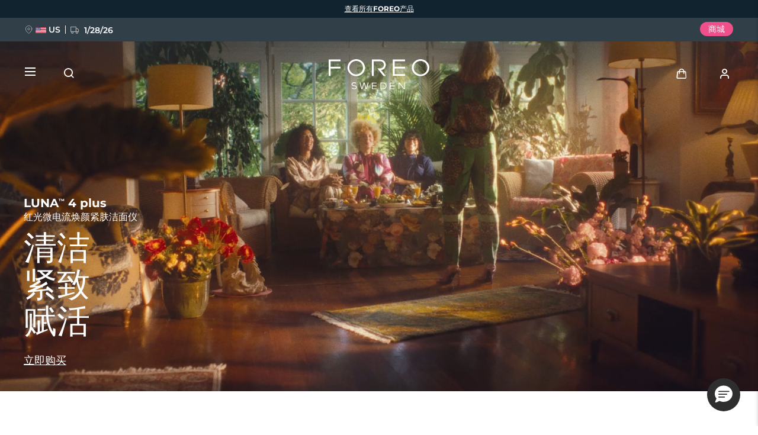

--- FILE ---
content_type: text/html; charset=UTF-8
request_url: https://www.foreo.com/zh-hans/luna-plus-collection?gad_source=1&gclid=CjwKCAjwgdayBhBQEiwAXhMxtiiUIuAMejF-JHXCMPNn48uFGnGJN54gtGlWBGeY0cdfLUXI-JviVxoCdaIQAvD_BwE&utm_campaign=GB-eng-google-cpc-AOA-All-BOT-txt-BRAND-foreoCOM-ccDAD-SALES-manual-none&utm_cost=ccDAD&utm_medium=cpc&utm_source=google
body_size: 36380
content:


<!DOCTYPE html>
<html lang="zh-hans" dir="ltr" prefix="og: https://ogp.me/ns#">
<head>
<script>window.dataLayer = window.dataLayer || []; window._mtm = window._mtm || [];</script>
<meta charset="utf-8" />
<meta name="description" content="FOREO LUNA™ 4 plus 是唯一一款采用临床级抗衰老护理的洁面仪，可去除 99% 的污垢、油脂和化妆品残留物。" />
<link rel="canonical" href="https://www.foreo.com/zh-hans/luna-plus-collection" />
<link rel="shortlink" href="https://www.foreo.com/node/660" />
<meta name="robots" content="index, follow" />
<meta property="og:site_name" content="FOREO" />
<meta property="og:url" content="https://www.foreo.com/zh-hans/luna-plus-collection" />
<meta property="og:title" content="FOREO LUNA™ 4 plus | 红光微电流焕颜紧肤洁面仪" />
<meta property="og:description" content="FOREO LUNA™ 4 plus 是一款采用临床级抗衰老护理的洁面仪，可去除 99% 的杂质。" />
<meta property="og:image" content="https://assets.foreo.com/files/static/social/2022-10/social%20share%201200x630%20px-1.png?VersionId=MWp7V93PCmrky1EG8FAS72gmvbg4KeZs" />
<meta property="og:updated_time" content="周二, 10/28/2025 - 15:05" />
<meta property="article:modified_time" content="周二, 10/28/2025 - 15:05" />
<meta property="fb:app_id" content="426854714167634" />
<meta name="twitter:card" content="summary_large_image" />
<meta name="twitter:title" content="LUNA 4 plus" />
<meta name="twitter:site" content="@FOREO" />
<meta name="Generator" content="Drupal 10 (https://www.drupal.org); Commerce 2" />
<meta name="MobileOptimized" content="width" />
<meta name="HandheldFriendly" content="true" />
<meta name="viewport" content="width=device-width, initial-scale=1.0, maximum-scale=1.0, minimum-scale=1.0, user-scalable=no" />
<script type="application/ld+json">{
    "@context": "https://schema.org",
    "@graph": [
        {
            "@type": "Product",
            "name": "LUNA™ 4 plus 预订",
            "description": "Introducing the only facial cleansing device with clinical-grade anti-aging treatments – targeted microcurrent, NIR \u0026 red LED light therapy. Indulge your skin in a gentle heated cleanse, while LUNA™ 4 plus smooths fine lines \u0026 refines the complexion – so skin looks visibly tighter, firmer \u0026 brighter in mins.",
            "image": {
                "@type": "ImageObject",
                "url": "https://assets.foreo.com/files/static/product-images/2023-01/ecomm_LUNA-4-plus-Normal_1.webp?VersionId=E8.xZM1uFG.UgIGmggCRUse6CJ.2JJ2j"
            },
            "offers": {
                "@type": "Offer",
                "availability": "https://schema.org/InStock"
            }
        }
    ]
}</script>
<link rel="icon" href="/themes/custom/jedi/favicon.ico" type="image/vnd.microsoft.icon" />
<link rel="alternate" hreflang="en" href="https://www.foreo.com/luna-plus-collection" />
<link rel="alternate" hreflang="de" href="https://www.foreo.com/de/luna-plus-collection" />
<link rel="alternate" hreflang="es" href="https://www.foreo.com/es/luna-plus-collection" />
<link rel="alternate" hreflang="fr" href="https://www.foreo.com/fr/luna-plus-collection" />
<link rel="alternate" hreflang="it" href="https://www.foreo.com/it/luna-plus-collection" />
<link rel="alternate" hreflang="pt-br" href="https://www.foreo.com/pt-br/luna-plus-collection" />
<link rel="alternate" hreflang="pl" href="https://www.foreo.com/pl/luna-plus-collection" />
<link rel="alternate" hreflang="sv" href="https://www.foreo.com/sv/luna-plus-collection" />
<link rel="alternate" hreflang="ru" href="https://www.foreo.com/ru/luna-plus-collection" />
<link rel="alternate" hreflang="tr" href="https://www.foreo.com/tr/luna-plus-collection" />
<link rel="alternate" hreflang="zh-hans" href="https://www.foreo.com/zh-hans/luna-plus-collection" />
<link rel="alternate" hreflang="zh-hant" href="https://www.foreo.com/zh-hant/luna-plus-collection" />

<!-- Trk mng start -->
<script>!function(){"use strict";function l(e){for(var t=e,r=0,n=document.cookie.split(";");r<n.length;r++){var o=n[r].split("=");if(o[0].trim()===t)return o[1]}}function s(e){return localStorage.getItem(e)}function u(e){return window[e]}function A(e,t){e=document.querySelector(e);return t?null==e?void 0:e.getAttribute(t):null==e?void 0:e.textContent}var e=window,t=document,r="script",n="dataLayer",o="https://sweden.foreo.com",a="",i="dtelsqkyj",c="6xayckvw=aWQ9R1RNLU1CTFQzWA%3D%3D&apiKey=3363f648",g="stapeUserId",v="",E="",d=!1;try{var d=!!g&&(m=navigator.userAgent,!!(m=new RegExp("Version/([0-9._]+)(.*Mobile)?.*Safari.*").exec(m)))&&16.4<=parseFloat(m[1]),f="stapeUserId"===g,I=d&&!f?function(e,t,r){void 0===t&&(t="");var n={cookie:l,localStorage:s,jsVariable:u,cssSelector:A},t=Array.isArray(t)?t:[t];if(e&&n[e])for(var o=n[e],a=0,i=t;a<i.length;a++){var c=i[a],c=r?o(c,r):o(c);if(c)return c}else console.warn("invalid uid source",e)}(g,v,E):void 0;d=d&&(!!I||f)}catch(e){console.error(e)}var m=e,g=(m[n]=m[n]||[],m[n].push({"gtm.start":(new Date).getTime(),event:"gtm.js"}),t.getElementsByTagName(r)[0]),v=I?"&bi="+encodeURIComponent(I):"",E=t.createElement(r),f=(d&&(i=8<i.length?i.replace(/([a-z]{8}$)/,"kp$1"):"kp"+i),!d&&a?a:o);E.async=!0,E.src=f+"/"+i+".js?"+c+v,null!=(e=g.parentNode)&&e.insertBefore(E,g)}();</script>
<!--  End Trk mng -->
<title>FOREO LUNA™ 4 plus | 红光微电流焕颜紧肤洁面仪</title>
<link rel="apple-touch-icon" sizes="57x57" href="/themes/custom/jedi/favicon/apple-icon-57x57.png">
<link rel="apple-touch-icon" sizes="60x60" href="/themes/custom/jedi/favicon/apple-icon-60x60.png">
<link rel="apple-touch-icon" sizes="72x72" href="/themes/custom/jedi/favicon/apple-icon-72x72.png">
<link rel="apple-touch-icon" sizes="76x76" href="/themes/custom/jedi/favicon/apple-icon-76x76.png">
<link rel="apple-touch-icon" sizes="114x114" href="/themes/custom/jedi/favicon/apple-icon-114x114.png">
<link rel="apple-touch-icon" sizes="120x120" href="/themes/custom/jedi/favicon/apple-icon-120x120.png">
<link rel="apple-touch-icon" sizes="144x144" href="/themes/custom/jedi/favicon/apple-icon-144x144.png">
<link rel="apple-touch-icon" sizes="152x152" href="/themes/custom/jedi/favicon/apple-icon-152x152.png">
<link rel="apple-touch-icon" sizes="180x180" href="/themes/custom/jedi/favicon/apple-icon-180x180.png">
<link rel="icon" type="image/png" sizes="192x192"  href="/themes/custom/jedi/favicon/android-icon-192x192.png">
<link rel="icon" type="image/png" sizes="32x32" href="/themes/custom/jedi/favicon/favicon-32x32.png">
<link rel="icon" type="image/png" sizes="96x96" href="/themes/custom/jedi/favicon/favicon-96x96.png">
<link rel="icon" type="image/png" sizes="16x16" href="/themes/custom/jedi/favicon/favicon-16x16.png">
<link rel="manifest" href="/themes/custom/jedi/favicon/manifest.json">
<meta name="msapplication-TileColor" content="#313F49">
<meta name="msapplication-TileImage" content="/themes/custom/jedi/favicon/ms-icon-144x144.png">
<meta name="theme-color" content="#313F49">
<meta name="naver-site-verification" content="5646e40ef91d6eb181a3ae32a7bc909c8970dc76"/>
<meta name="ahrefs-site-verification" content="82f95a7f6be708a3c17cdd27dedd314753828f3e701c448936a3251acab86281">
<meta name="yandex-verification" content="36cc6d78066b1165" />
<link rel="stylesheet" media="all" href="/sites/default/files/css/css_Fsg9lhR88KrwOQBjAndntDWuTpGlZdByOYt4u6Iu8lw.css?delta=0&amp;language=zh-hans&amp;theme=jedi&amp;include=eJxVz9sOgzAIANAf0jS7-TsGW-Jw9JKCm-7rZ2wf1hfgEELAQlL7BDOBYGdjRhNi9sD0xW5BR-bS28irD0XXKim8tby3fLQcWs4cJ-BedGcKc-1lcqV6vUv2R4BRies5KUe3Wh0D1AH5UMK81KWKm_5Nn5XsoujPD3-0dFg_" />
<link rel="stylesheet" media="all" href="/sites/default/files/css/css_2p5zJ0fmcCY12qhVbYG9o6SsuxLGsSavJ_9IEpewgow.css?delta=1&amp;language=zh-hans&amp;theme=jedi&amp;include=eJxVz9sOgzAIANAf0jS7-TsGW-Jw9JKCm-7rZ2wf1hfgEELAQlL7BDOBYGdjRhNi9sD0xW5BR-bS28irD0XXKim8tby3fLQcWs4cJ-BedGcKc-1lcqV6vUv2R4BRies5KUe3Wh0D1AH5UMK81KWKm_5Nn5XsoujPD3-0dFg_" />


  <style>[data-class="bearcustomerreviews"] .bazaarvoice__title {
  display: none;
}

@media (max-width: 1279px) {
  .page-node-660 [data-class="embedsocialluna4"] .tt__wrap {
    padding: 0;
  }
}</style>
</head>
<body class="us-ip page-node-660 path-node page-node-type-page">
<!-- Trk mng (noscript) -->
<noscript><iframe src="https://sweden.foreo.com/ns.html?id=GTM-MBLT3X" height="0" width="0" style="display:none;visibility:hidden"></iframe></noscript>
<!-- End Trk mng (noscript) -->
    
  <a href="#main-content" class="visually-hidden focusable skip-link">
    跳转到主要内容
  </a>
  
  <div class="dialog-off-canvas-main-canvas" data-off-canvas-main-canvas>
    

<div class="wrapper ">

  <main class="main" role="main">

    <div class="content">

       <div data-drupal-messages-fallback class="hidden"></div>


<div id="block-usergoogleloginvue" class="block-vue-google"  id="block-usergoogleloginvue" class="block-vue-google">
  
    
      
  <div id="vue-google"></div>

  </div>

<article class="node node--type-page node--view-mode-full node--content-mob-lock">

  <div class="node__content">
    

      <div class="field__items">
              <div class="field__item">

  


  


<section class="kv brick brick--type--kv brick--id--14047 white-text" data-class="luna4pluskv">
  <div class="kv__wrap">

    <!-- Image -->
        <!-- END Image -->

    <!-- Video -->
                            <figure class="kv__video">
  <div class="video-desktop"><video class="lazy-video" autoplay disableremoteplayback loop muted playsinline><source data-src="https://assets.foreo.com/files/static/2022-10/lunaPlus_0.mp4" src type="video/mp4"></video></div><div class="video-mobile"><video class="lazy-video" autoplay disableremoteplayback loop muted playsinline><source data-src="https://assets.foreo.com/files/static/2022-10/lunaPlus_mob.mp4" src type="video/mp4"></video></div>
</figure>
                      <!-- END Video -->

    <!-- Data -->
    <div class="kv__data">

      <!-- badge -->
        
      <!-- END Badge -->

      
              <div class="kv__strap">
  LUNA<sup>TM</sup> 4 plus
</div>
      
              <div class="kv__straptext">
  红光微电流焕颜紧肤洁面仪
</div>
      
                        <h1 class="kv__heading">
  清洁 <br>紧致 <br>赋活
</h1>
              
      
    </div>
    <!-- END Data -->

    <!-- KV Link -->
          <a class="kv__link" href="/zh-hans/luna-plus-collection#ecommerce"></a>
        <!-- END KV Link -->

    <!-- Buttons -->
    <div class="kv__buttons kv__buttons--1">
              <a class="kv__button" href="/zh-hans/luna-plus-collection#ecommerce">立即购买</a>
      
          </div>
    <!-- END Buttons -->

  </div>

</section>


  
  

  

<section class="tt tt--default brick brick--type--text-tile brick--id--14048" data-class="luna4plusproductinanutshell">
  <div class="tt__wrap">

    
                  <h2 class="tt__heading tt__heading--margin">
  清洁抗老 同步进行
</h2>
          
          <div class="tt__text">
  <p>
<style type="text/css"><!--td {border: 1px solid #cccccc;}br {mso-data-placement:same-cell;}-->
</style>
微电流加乘红光打造临床级抗衰老治疗的面部清洁设备。经临床证明，抗菌硅胶刷毛和 T-Sonic™ 脉动可去除 99% 的污垢、油脂和化妆品残留物。</p>

<p>
<style type="text/css"><!--td {border: 1px solid #cccccc;}br {mso-data-placement:same-cell;}-->
</style>
LUNA™ 4 plus让您的肌肤尽情享受温和的加热清洁，同时抚平细纹并改善肤色 - 让您的肌肤在几分钟内看起来更紧致、更明亮。还可以根据皮肤类型和问题区域定制您的清洁。</p>

</div>
    
    
  </div>
</section>


  
  
<div class="grid grid--1_2 brick brick--type--grid brick--id--8977 hide-text-mobile small-margins" data-class="luna4plusbenefitstechgrid1">
  <div class="grid__wrap">

          

  
  
  


<section class="tt tt--default brick brick--type--text-tile brick--id--14049" data-class="luna4plusbenefitstechtexttile1">
  <div class="tt__wrap">

          <div class="tt__strap tt__strap--margin">
  完美肌密
</div>
    
    
          <div class="tt__text">
  <h2>
<style type="text/css"><!--td {border: 1px solid #cccccc;}br {mso-data-placement:same-cell;}-->
</style>
经临床测试</h2>

<p>
<style type="text/css"><!--td {border: 1px solid #cccccc;}br {mso-data-placement:same-cell;}-->
</style>
LUNA™ 4 plus 使用 T-Sonic™ 脉动和天鹅绒般柔软的硅胶刷毛去除毛孔深处的杂质。经临床证明，它可以去除 99% 的污垢、油脂和化妆品残留物，并且比尼龙刷毛的刷子更卫生 35 倍。</p>

<blockquote>
<style type="text/css"><!--td {border: 1px solid #cccccc;}br {mso-data-placement:same-cell;}-->
</style>
基于第三方临床试验</blockquote>

<h2>
<style type="text/css"><!--td {border: 1px solid #cccccc;}br {mso-data-placement:same-cell;}-->
</style>
促进胶原蛋白</h2>

<p>
<style type="text/css"><!--td {border: 1px solid #cccccc;}br {mso-data-placement:same-cell;}-->
</style>
近红外光有助于逆转皮肤老化迹象，如晒斑和暗沉，并增加胶原蛋白和弹性蛋白的生成 - 恢复皮肤的厚度和弹性。 86% 的用户表示皮肤看起来和感觉更有弹性，而 98% 的用户表示皮肤更明亮。</p>

<blockquote>
<style type="text/css"><!--td {border: 1px solid #cccccc;}br {mso-data-placement:same-cell;}-->
</style>
基于第三方消费者测试</blockquote>

</div>
    
    
  </div>
</section>


  
<section class="mt brick brick--type--media-tile brick--id--8979 white-text" data-class="">

  <div class="mt__wrap">

    <!-- Open CTA around Media -->
          <!-- END Open CTA around Media -->

      <!-- Image -->
              <picture class="mt__picture lazy">
                    <source data-srcset="https://assets.foreo.com/files/static/2022-10/LUNA%204%20plus%20-%20Clinically%20proven_desk.webp?VersionId=KPnlgEzfwH_.F3_FwmjURYqhJyckrJNi" media="(min-width: 1280px)" type="image/webp">
          <source data-srcset="" media="(min-width: 1280px)">
                    <source data-srcset="https://assets.foreo.com/files/static/2022-10/LUNA%204%20plus%20-%20Clinically%20proven_mob.webp?VersionId=9a9et9.ZqAueu4n0ighId5pA_1DQVknr" type="image/webp"/>
          <source data-srcset=""/>
          <img               alt="Clinically proven
            title="Clinically proven"
          />
        </picture>
            <!-- END Image -->

      <!-- Video -->
            <!-- END Video -->

      <!-- Close CTA around Media -->
          <!-- END Close CTA around Media -->

    <!-- Label -->
        <!-- END Label -->

    <!-- Data -->
    <div class="mt__data">

              <div class="mt__strap">
  LUNA<sup>TM</sup> 4 plus
</div>
      
                        <h2 class="mt__heading">
  真实有效
</h2>
              
      
    </div>
    <!-- END Data -->

    <!-- Button -->
        <!-- END Button -->

  </div>

</section>

    
  </div>
</div>


  
  
<div class="grid grid--1_1_1 brick brick--type--grid brick--id--8980 hide-text-mobile small-margins" data-class="luna4plusbenefitstechgrid2">
  <div class="grid__wrap">

          

  
<section class="mt brick brick--type--media-tile brick--id--8981" data-class="">

  <div class="mt__wrap">

    <!-- Open CTA around Media -->
          <!-- END Open CTA around Media -->

      <!-- Image -->
              <picture class="mt__picture lazy">
                    <source data-srcset="https://assets.foreo.com/files/static/2022-10/LUNA%204%20plus%20-%20Healthy%20glow_desk.webp?VersionId=zVOaqa05o_UJ0IF4Jb0s287asY.u7GVd" media="(min-width: 1280px)" type="image/webp">
          <source data-srcset="" media="(min-width: 1280px)">
                    <source data-srcset="https://assets.foreo.com/files/static/2022-10/LUNA%204%20plus%20-%20Healthy%20glow_mob.webp?VersionId=FzXbfFu6H7MdRyUx1ujx6rxV7Cv1XsZh" type="image/webp"/>
          <source data-srcset=""/>
          <img               alt="Healthy glow
            title="Healthy glow"
          />
        </picture>
            <!-- END Image -->

      <!-- Video -->
            <!-- END Video -->

      <!-- Close CTA around Media -->
          <!-- END Close CTA around Media -->

    <!-- Label -->
                  <!-- END Label -->

    <!-- Data -->
    <div class="mt__data">

      
      
      
    </div>
    <!-- END Data -->

    <!-- Button -->
        <!-- END Button -->

  </div>

</section>


  
<section class="mt brick brick--type--media-tile brick--id--8982" data-class="">

  <div class="mt__wrap">

    <!-- Open CTA around Media -->
          <!-- END Open CTA around Media -->

      <!-- Image -->
              <picture class="mt__picture lazy">
                    <source data-srcset="https://assets.foreo.com/files/static/2025-02/LUNA%204%20plus%20-%20Firm%20%26%20plump_desk.webp" media="(min-width: 1280px)" type="image/webp">
          <source data-srcset="" media="(min-width: 1280px)">
                    <source data-srcset="https://assets.foreo.com/files/static/2025-02/LUNA%204%20plus%20-%20Firm%20%26%20plump_mob.webp" type="image/webp"/>
          <source data-srcset=""/>
          <img               alt="Firm &amp; plump
            title="Firm &amp; plump"
          />
        </picture>
            <!-- END Image -->

      <!-- Video -->
            <!-- END Video -->

      <!-- Close CTA around Media -->
          <!-- END Close CTA around Media -->

    <!-- Label -->
                  <!-- END Label -->

    <!-- Data -->
    <div class="mt__data">

      
      
              <div class="mt__text">

      <div class="clearfix text-formatted field__items">
              <div class="field__item"></div>
          </div>
  </div>
      
    </div>
    <!-- END Data -->

    <!-- Button -->
        <!-- END Button -->

  </div>

</section>


  
  
  
  
  
<section class="tt tt--default brick brick--type--text-tile brick--id--14050" data-class="luna4plusbenefitstechtexttile2">
  <div class="tt__wrap">

    
    
          <div class="tt__text tt__text--margin">
  <h2>
<style type="text/css"><!--td {border: 1px solid #cccccc;}br {mso-data-placement:same-cell;}-->
</style>
紧致盈弹</h2>

<p>
<style type="text/css"><!--td {border: 1px solid #cccccc;}br {mso-data-placement:same-cell;}-->
</style>
微电流自然丰盈紧致肌肤，同时抚平细纹。 90% 的用户表示皮肤看起来更年轻、更健康。通过app访问针对面部和颈部不同问题区域的护理指南。</p>

<blockquote>
<style type="text/css"><!--td {border: 1px solid #cccccc;}br {mso-data-placement:same-cell;}-->
</style>
基于第三方消费者测试</blockquote>

<h2>
<style type="text/css"><!--td {border: 1px solid #cccccc;}br {mso-data-placement:same-cell;}-->
</style>
增加光采</h2>

<p>
<style type="text/css"><!--td {border: 1px solid #cccccc;}br {mso-data-placement:same-cell;}-->
</style>
T-Sonic™ 脉动轻轻按摩皮肤，去除死皮细胞并促进微循环——为皮肤细胞提供营养并消除毒素，同时促进淋巴循环。 98% 的用户表示皮肤更明亮、更光滑、更柔软。</p>

<blockquote>
<style type="text/css"><!--td {border: 1px solid #cccccc;}br {mso-data-placement:same-cell;}-->
</style>
基于第三方消费者测试</blockquote>

</div>
    
    
  </div>
</section>

    
  </div>
</div>


  
  
<div class="grid grid--1_2 brick brick--type--grid brick--id--8985 hidden-mobile small-margins" data-class="luna4plusbenefitstechgrid3">
  <div class="grid__wrap">

          

  
  
  
  
  
<section class="tt tt--default brick brick--type--text-tile brick--id--8986" data-class="luna4plusbenefitstechtexttile3">
  <div class="tt__wrap">

    
    
          <div class="tt__text tt__text--margin">
  <h2>
<style type="text/css"><!--td {border: 1px solid #cccccc;}br {mso-data-placement:same-cell;}-->
</style>
护肤准备</h2>

<p>
<style type="text/css"><!--td {border: 1px solid #cccccc;}br {mso-data-placement:same-cell;}-->
</style>
LUNA™ 4 plus 早晚为护肤做好准备。它能帮助面霜、精华液和面膜中的活性成分深入肌肤，发挥最大功效。 98% 的用户表示对护肤品的吸收更好。</p>

<blockquote>
<style type="text/css"><!--td {border: 1px solid #cccccc;}br {mso-data-placement:same-cell;}-->
</style>
基于第三方消费者测试</blockquote>

<h2>
<style type="text/css"><!--td {border: 1px solid #cccccc;}br {mso-data-placement:same-cell;}-->
</style>
智能瑞典设计</h2>

<p>
<style type="text/css"><!--td {border: 1px solid #cccccc;}br {mso-data-placement:same-cell;}-->
</style>
柔软度提升 17%，是迄今为止最温和的 LUNA™。提供完美饿定制程序，包括 3 种清洁模式、可调节的按摩模式和 16 种强度。 100% 的用户表示使用 LUNA™ 清洁比用手动清洁更好。</p>

</div>
    
    
  </div>
</section>


  
<section class="mt brick brick--type--media-tile brick--id--8987" data-class="">

  <div class="mt__wrap">

    <!-- Open CTA around Media -->
          <!-- END Open CTA around Media -->

      <!-- Image -->
              <picture class="mt__picture lazy">
                    <source data-srcset="https://assets.foreo.com/files/static/2025-02/luna4plus_Flawlessprep_desk.webp" media="(min-width: 1280px)" type="image/webp">
          <source data-srcset="" media="(min-width: 1280px)">
                    <source data-srcset="https://assets.foreo.com/files/static/2025-02/luna4plus_mobile_clinical_trial_0.webp" type="image/webp"/>
          <source data-srcset=""/>
          <img               alt="Flawless prep
            title="Flawless prep"
          />
        </picture>
            <!-- END Image -->

      <!-- Video -->
            <!-- END Video -->

      <!-- Close CTA around Media -->
          <!-- END Close CTA around Media -->

    <!-- Label -->
                  <!-- END Label -->

    <!-- Data -->
    <div class="mt__data">

      
      
              <div class="mt__text">

      <div class="clearfix text-formatted field__items">
              <div class="field__item"></div>
          </div>
  </div>
      
    </div>
    <!-- END Data -->

    <!-- Button -->
        <!-- END Button -->

  </div>

</section>

    
  </div>
</div>


  
  
<div class="grid grid--HTU brick brick--type--grid brick--id--9728 hidden-desk small-margins" data-class="luna4plusbenefitsgridmobile">
  <div class="grid__wrap">

          <div class="grid__data">

        
        
                  <div class="grid__text">
            

      <div class="clearfix text-formatted field__items">
              <div class="field__item"></div>
          </div>
  
          </div>
        
        
      </div>
    
          <div class="grid__content">
        

  
  
<div class="grid grid--default brick brick--type--grid brick--id--9729" data-class="luna4plusbenefitsinnergridmobile">
  <div class="grid__wrap">

          <div class="grid__data">

        
        
                  <div class="grid__text">
            

      <div class="clearfix text-formatted field__items">
              <div class="field__item"></div>
          </div>
  
          </div>
        
        
      </div>
    
          <div class="grid__content">
        

  
  
<div class="tile tile--HTU brick brick--type--tile brick--id--14089" data-class="luna4plusbenefit1">
  <div class="tile__wrap">

          <picture class="tile__picture">
                <source srcset="" type="image/webp" />
        <source srcset="" />
        <img src="" />
      </picture>
    
    <div class="tile__data">

              <div class="tile__text tile__text--1">
          
        </div>
      
                        <h3 class="tile__heading">

            <div class="field__item">经临床测试</div>
      </h3>
              
              <div class="tile__text tile__text--2">
          <p>
<style type="text/css"><!--td {border: 1px solid #cccccc;}br {mso-data-placement:same-cell;}-->
</style>
LUNA<sup>TM</sup> 4 plus 使用 T-Sonic<sup>TM</sup> 脉动和天鹅绒般柔软的硅胶刷毛去除毛孔深处的杂质。经临床证明，它可以去除 99% 的污垢、油脂和化妆品残留物，并且比尼龙刷毛的刷子更卫生 35 倍。</p>

<blockquote style="margin-left: 0;">
<style type="text/css"><!--td {border: 1px solid #cccccc;}br {mso-data-placement:same-cell;}-->
</style>
基于第三方临床试验</blockquote>

        </div>
      
          </div>

  </div>
</div>


  
  
<div class="tile tile--HTU brick brick--type--tile brick--id--14090" data-class="luna4plusbenefit2">
  <div class="tile__wrap">

          <picture class="tile__picture">
                <source srcset="" type="image/webp" />
        <source srcset="" />
        <img src="" />
      </picture>
    
    <div class="tile__data">

              <div class="tile__text tile__text--1">
          
        </div>
      
                        <h3 class="tile__heading">

            <div class="field__item">促进胶原蛋白</div>
      </h3>
              
              <div class="tile__text tile__text--2">
          <p>
<style type="text/css"><!--td {border: 1px solid #cccccc;}br {mso-data-placement:same-cell;}-->
</style>
近红外光有助于逆转皮肤老化迹象，如晒斑和暗沉，并增加胶原蛋白和弹性蛋白的生成 - 恢复皮肤的厚度和弹性。 86% 的用户表示皮肤看起来和感觉更有弹性，而 98% 的用户表示皮肤更明亮。</p>

<blockquote style="margin-left: 0;">
<style type="text/css"><!--td {border: 1px solid #cccccc;}br {mso-data-placement:same-cell;}-->
</style>
基于第三方消费者测试</blockquote>

        </div>
      
          </div>

  </div>
</div>


  
  
<div class="tile tile--HTU brick brick--type--tile brick--id--14091" data-class="luna4plusbenefit3">
  <div class="tile__wrap">

          <picture class="tile__picture">
                <source srcset="" type="image/webp" />
        <source srcset="" />
        <img src="" />
      </picture>
    
    <div class="tile__data">

              <div class="tile__text tile__text--1">
          
        </div>
      
                        <h3 class="tile__heading">

            <div class="field__item">紧致盈弹</div>
      </h3>
              
              <div class="tile__text tile__text--2">
          <p>
<style type="text/css"><!--td {border: 1px solid #cccccc;}br {mso-data-placement:same-cell;}-->
</style>
微电流自然丰盈紧致肌肤，同时抚平细纹。 90% 的用户表示皮肤看起来更年轻、更健康。通过app访问针对面部和颈部不同问题区域的护理指南。</p>

<blockquote style="margin-left: 0;">
<style type="text/css"><!--td {border: 1px solid #cccccc;}br {mso-data-placement:same-cell;}-->
</style>
基于第三方消费者测试</blockquote>

        </div>
      
          </div>

  </div>
</div>


  
  
<div class="tile tile--HTU brick brick--type--tile brick--id--14092" data-class="luna4plusbenefit4">
  <div class="tile__wrap">

          <picture class="tile__picture">
                <source srcset="" type="image/webp" />
        <source srcset="" />
        <img src="" />
      </picture>
    
    <div class="tile__data">

              <div class="tile__text tile__text--1">
          
        </div>
      
                        <h3 class="tile__heading">

            <div class="field__item">增加光采</div>
      </h3>
              
              <div class="tile__text tile__text--2">
          <p>
<style type="text/css"><!--td {border: 1px solid #cccccc;}br {mso-data-placement:same-cell;}-->
</style>
T-Sonic<sup>TM</sup> 脉动轻轻按摩皮肤，去除死皮细胞并促进微循环——为皮肤细胞提供营养并消除毒素，同时促进淋巴循环。 98% 的用户表示皮肤更明亮、更光滑、更柔软。</p>

<blockquote style="margin-left: 0;">
<style type="text/css"><!--td {border: 1px solid #cccccc;}br {mso-data-placement:same-cell;}-->
</style>
基于第三方消费者测试</blockquote>

        </div>
      
          </div>

  </div>
</div>


  
  
<div class="tile tile--HTU brick brick--type--tile brick--id--9734" data-class="luna4plusbenefit5">
  <div class="tile__wrap">

          <picture class="tile__picture">
                <source srcset="" type="image/webp" />
        <source srcset="" />
        <img src="" />
      </picture>
    
    <div class="tile__data">

              <div class="tile__text tile__text--1">
          
        </div>
      
                        <h3 class="tile__heading">

            <div class="field__item">护肤准备</div>
      </h3>
              
              <div class="tile__text tile__text--2">
          <p>
<style type="text/css"><!--td {border: 1px solid #cccccc;}br {mso-data-placement:same-cell;}-->
</style>
<style type="text/css"><!--td {border: 1px solid #cccccc;}br {mso-data-placement:same-cell;}-->
</style>
<style type="text/css"><!--td {border: 1px solid #cccccc;}br {mso-data-placement:same-cell;}-->
</style>
LUNA<sup>TM</sup> 4 plus 早晚为护肤做好准备。它能帮助面霜、精华液和面膜中的活性成分深入肌肤，发挥最大功效。 98% 的用户表示对护肤品的吸收更好。</p>

<p>
<style type="text/css"><!--td {border: 1px solid #cccccc;}br {mso-data-placement:same-cell;}-->
</style>
基于第三方消费者测试</p>

        </div>
      
          </div>

  </div>
</div>


  
  
<div class="tile tile--HTU brick brick--type--tile brick--id--9735" data-class="luna4plusbenefit6">
  <div class="tile__wrap">

          <picture class="tile__picture">
                <source srcset="" type="image/webp" />
        <source srcset="" />
        <img src="" />
      </picture>
    
    <div class="tile__data">

              <div class="tile__text tile__text--1">
          
        </div>
      
                        <h3 class="tile__heading">

            <div class="field__item">智能瑞典设计</div>
      </h3>
              
              <div class="tile__text tile__text--2">
          <p>
<style type="text/css"><!--td {border: 1px solid #cccccc;}br {mso-data-placement:same-cell;}-->
</style>
柔软度提升 17%，是迄今为止最温和的 LUNA<sup>TM</sup>。提供完美饿定制程序，包括 3 种清洁模式、可调节的按摩模式和 16 种强度。 100% 的用户表示使用 LUNA<sup>TM</sup> 清洁比用手动清洁更好。</p>

        </div>
      
          </div>

  </div>
</div>

      </div>
    
  </div>
</div>

      </div>
    
  </div>
</div>

  
  
<div class="commerce_block_placeholder">
  <picture>
    <source media="(min-width: 1280px)"
            srcset="https://assets.foreo.com/files/static/2023-05/ecom-placeholder-desk.png">
    <img src="https://assets.foreo.com/files/static/2023-05/ecom-placeholder.png">
  </picture>
</div>
<div id="a26c477e-c2ca-4aeb-9222-b8511e74e5c9" class="commerce_block commerce-iblock--1190 default"
     data-instanceId="a26c477e-c2ca-4aeb-9222-b8511e74e5c9"></div>







  
  
  
  
  
<section class="tt tt--default brick brick--type--text-tile brick--id--14622 wide" data-class="embedsocialluna4">
  <div class="tt__wrap">

    
    
          <div class="tt__text tt__text--margin">
  <div class="embedsocial-hashtag" data-ref="f18b68c5d3397259dff7206a051d66e403a3a0d8">&nbsp;</div><script> (function(d, s, id) { var js; if (d.getElementById(id)) {return;} js = d.createElement(s); js.id = id; js.src = "https://embedsocial.com/cdn/ht.js"; d.getElementsByTagName("head")[0].appendChild(js); }(document, "script", "EmbedSocialHashtagScript")); </script>
</div>
    
    
  </div>
</section>


  
  
<div class="grid grid--sales brick brick--type--grid brick--id--13857 left-mobile solo-label" data-class="relatedproductsgrid">
  <div class="grid__wrap">

          <div class="grid__data">

                  <h3 class="grid__label">
            

      <div class="clearfix text-formatted field__items">
              <div class="field__item"><p>相关产品</p></div>
          </div>
  
          </h3>
        
        
                  <div class="grid__text">
            

      <div class="clearfix text-formatted field__items">
              <div class="field__item"></div>
          </div>
  
          </div>
        
        
      </div>
    
          <div class="grid__content">
        

      

  
<div class="related related--sales related--node-647 related--image-commerce  related--desc-default">
      <div class="related__wrap">

      
    
              <picture class="related__img-wrap related__img-wrap--commerce">
  <source srcset="https://assets.foreo.com/files/static/product-images/2023-01/ecomm_LUNA-4_sensitive_1.webp?VersionId=3D48itWMjDfOH1b8jw7Z0.g59PsSIc1Y" type="image/webp" />
  <source srcset="https://assets.foreo.com/files/static/2023-01/ecomm_LUNA-4_sensitive_1.png?VersionId=Y54kbc1VYAtDQvS3MelQp6EFB5ylHJdV" />
  <img src="https://assets.foreo.com/files/static/product-images/2023-01/ecomm_LUNA-4_sensitive_1.webp?VersionId=3D48itWMjDfOH1b8jw7Z0.g59PsSIc1Y" />
</picture>

<div class="related__data">
  <div class="related__data-inner">
          <h2 class="related__heading">

            <div class="field__item">LUNA™ 4</div>
      </h2>
              <div class="related__text related__text--default">
        

            <div class="field__item">2合1面部净透紧致洁面仪 </div>
      
      </div>
      </div>

      <div class="related__price">
      
  

<div class="price">
            <div class="price__amount">
        US$ 219
      </div>
      </div>


    </div>
    <div class="related__price-thirty">Lowest price in 30 days: <span></span></div>
  </div>

  <div class="related__tag related__tag--level-product">
    

            <div class="field__item">
  <div class="promo-label" style="background-color: #313f49;">
    

            <div class="field__item">畅销产品</div>
      
  </div>
</div>
      
  </div>

      
                        <a href="/zh-hans/luna-collection" class="related__link"></a>
              
      
      
    </div>
  </div>


      

  
<div class="related related--sales related--node-656 related--image-commerce  related--desc-default">
      <div class="related__wrap">

      
    
              <picture class="related__img-wrap related__img-wrap--commerce">
  <source srcset="https://assets.foreo.com/files/static/product-images/2022-10/ecomm_LUNA-4-body_ForestGreen_1.webp?VersionId=KUi6DGlcq.eIr99N8ER0NBStEmvuOFDw" type="image/webp" />
  <source srcset="https://assets.foreo.com/files/static/2022-10/ecomm_LUNA-4-body_ForestGreen_1.png?VersionId=mHJm8QI9H9pTb0cUXxkHTIqv6IWJ9vfx" />
  <img src="https://assets.foreo.com/files/static/product-images/2022-10/ecomm_LUNA-4-body_ForestGreen_1.webp?VersionId=KUi6DGlcq.eIr99N8ER0NBStEmvuOFDw" />
</picture>

<div class="related__data">
  <div class="related__data-inner">
          <h2 class="related__heading">

            <div class="field__item">LUNA™ 4 body</div>
      </h2>
              <div class="related__text related__text--default">
        

            <div class="field__item">超卫生的 T-Sonic™ 按摩沐浴刷</div>
      
      </div>
      </div>

      <div class="related__price">
      
  

<div class="price">
            <div class="price__amount">
        US$ 169
      </div>
      </div>


    </div>
    <div class="related__price-thirty">Lowest price in 30 days: <span></span></div>
  </div>


      
                        <a href="/zh-hans/luna-body-collection" class="related__link"></a>
              
      
      
    </div>
  </div>


      

  
<div class="related related--sales related--node-668 related--image-commerce  related--desc-default">
      <div class="related__wrap">

      
    
              <picture class="related__img-wrap related__img-wrap--commerce">
  <source srcset="https://assets.foreo.com/files/static/product-images/2022-10/ecomm_LUNA-4-men_1.webp?VersionId=TNpucBlPdTA8o5GEUQw8N57BeHhD7HSo" type="image/webp" />
  <source srcset="https://assets.foreo.com/files/static/2022-10/ecomm_LUNA-4-men_1.png?VersionId=wZX.4V.gYLfo8scb27Y4DG47NDZCrnW9" />
  <img src="https://assets.foreo.com/files/static/product-images/2022-10/ecomm_LUNA-4-men_1.webp?VersionId=TNpucBlPdTA8o5GEUQw8N57BeHhD7HSo" />
</picture>

<div class="related__data">
  <div class="related__data-inner">
          <h2 class="related__heading">

            <div class="field__item">LUNA™ 4 MEN</div>
      </h2>
              <div class="related__text related__text--default">
        

            <div class="field__item">洁肤紧致和顺滑剃须的二合一洁面仪</div>
      
      </div>
      </div>

      <div class="related__price">
      
  

<div class="price">
            <div class="price__amount">
        US$ 199
      </div>
      </div>


    </div>
    <div class="related__price-thirty">Lowest price in 30 days: <span></span></div>
  </div>


      
                        <a href="/zh-hans/luna-men-collection" class="related__link"></a>
              
      
      
    </div>
  </div>


      

  
<div class="related related--sales related--node-649 related--image-commerce  related--desc-default">
      <div class="related__wrap">

      
    
              <picture class="related__img-wrap related__img-wrap--commerce">
  <source srcset="https://assets.foreo.com/files/static/product-images/2023-01/ecomm_LUNA-4-mini-Lavender_1.webp?VersionId=HR2r6aoxWYt2MeEtt28RBUCz0iBZswRC" type="image/webp" />
  <source srcset="https://assets.foreo.com/files/static/2023-01/ecomm_LUNA-4-mini-Lavender_1.png?VersionId=g7tbIqpOjJeITs7EXmfSdhuRh1ZaS9n8" />
  <img src="https://assets.foreo.com/files/static/product-images/2023-01/ecomm_LUNA-4-mini-Lavender_1.webp?VersionId=HR2r6aoxWYt2MeEtt28RBUCz0iBZswRC" />
</picture>

<div class="related__data">
  <div class="related__data-inner">
          <h2 class="related__heading">

            <div class="field__item">LUNA™ 4 mini</div>
      </h2>
              <div class="related__text related__text--default">
        

            <div class="field__item">双面按摩洁面仪</div>
      
      </div>
      </div>

      <div class="related__price">
      
  

<div class="price">
            <div class="price__amount">
        US$ 139
      </div>
      </div>


    </div>
    <div class="related__price-thirty">Lowest price in 30 days: <span></span></div>
  </div>


      
                        <a href="/zh-hans/luna-mini-collection" class="related__link"></a>
              
      
      
    </div>
  </div>

      </div>
    
  </div>
</div>


  
  
<div class="grid grid--2_1 brick brick--type--grid brick--id--8990" data-class="luna4pluscompatibleproductmfc">
  <div class="grid__wrap">

          

  
<section class="mt brick brick--type--media-tile brick--id--8991 white-text" data-class="">

  <div class="mt__wrap">

    <!-- Open CTA around Media -->
          <!-- END Open CTA around Media -->

      <!-- Image -->
              <picture class="mt__picture lazy">
                    <source data-srcset="https://assets.foreo.com/files/static/2023-07/Bear-PPdesk-ad_SERUM_2.webp?VersionId=9a_z286roiclw87bh.albYuHkyFXh.BA" media="(min-width: 1280px)" type="image/webp">
          <source data-srcset="" media="(min-width: 1280px)">
                    <source data-srcset="https://assets.foreo.com/files/static/2023-07/Bear-PPmob-ad_SERUM_2.webp?VersionId=YO.GpAkvG3XtkBa46Q7.RT7df._semcM" type="image/webp"/>
          <source data-srcset=""/>
          <img               alt="LUNA 4 plus serum
            title="LUNA 4 plus serum"
          />
        </picture>
            <!-- END Image -->

      <!-- Video -->
            <!-- END Video -->

      <!-- Close CTA around Media -->
          <!-- END Close CTA around Media -->

    <!-- Label -->
                  <!-- END Label -->

    <!-- Data -->
    <div class="mt__data">

      
      
              <div class="mt__text">

      <div class="clearfix text-formatted field__items">
              <div class="field__item"></div>
          </div>
  </div>
      
    </div>
    <!-- END Data -->

    <!-- Button -->
        <!-- END Button -->

  </div>

</section>


  
  



<section class="tt tt--default brick brick--type--text-tile brick--id--8995" data-class="luna4pluscompatibleproductmfctexttile">
  <div class="tt__wrap">

          <div class="tt__strap">
  SUPERCHARGED<sup>TM</sup> Serum 2.0
</div>
    
                  <h2 class="tt__heading">
  空气般轻盈 温和深彻洁面
</h2>
          
          <div class="tt__text">
  <p>用这款温和的泡沫洁面乳洗去你一天的尘埃和疲惫。配方含有补充皮肤的氨基酸和维他命E，有助于保持水分。皮肤柔嫩自然，闪耀健康光采。</p>

<p>纯素，零残忍，无香料，经皮肤科医生测试，适合所有皮肤类型。</p>
</div>
    
          <a class="tt__button" href="/zh-hans/supercharged-serum">了解详情</a>
    
  </div>
</section>

    
  </div>
</div>


  
  
<div class="grid grid--HTU brick brick--type--grid brick--id--8996" data-class="luna4plushowtouse">
  <div class="grid__wrap">

          <div class="grid__data">

        
        
        
        
      </div>
    
          <div class="grid__content">
        

  
<section class="mt brick brick--type--media-tile brick--id--8997 white-text" data-class="">

  <div class="mt__wrap">

    <!-- Open CTA around Media -->
          <!-- END Open CTA around Media -->

      <!-- Image -->
              <picture class="mt__picture lazy">
                    <source data-srcset="https://assets.foreo.com/files/static/2022-10/LUNA%204%20plus%20-%20How%20to%20use_desk.webp?VersionId=WAyqGqkD60yseOtOfhHk1DyFf1EMnGmp" media="(min-width: 1280px)" type="image/webp">
          <source data-srcset="" media="(min-width: 1280px)">
                    <source data-srcset="https://assets.foreo.com/files/static/2022-10/LUNA%204%20plus%20-%20How%20to%20use_mob.webp?VersionId=eD.ooCtPgZ8QWtDjSATiiac8Ibyda015" type="image/webp"/>
          <source data-srcset=""/>
          <img               alt="Simple &amp; easy
            title="Simple &amp; easy"
          />
        </picture>
            <!-- END Image -->

      <!-- Video -->
            <!-- END Video -->

      <!-- Close CTA around Media -->
          <!-- END Close CTA around Media -->

    <!-- Label -->
        <!-- END Label -->

    <!-- Data -->
    <div class="mt__data">

              <div class="mt__strap">
  使用方法
</div>
      
                        <h2 class="mt__heading">
  简单方便
</h2>
              
      
    </div>
    <!-- END Data -->

    <!-- Button -->
        <!-- END Button -->

  </div>

</section>


  
  
<div class="grid grid--default brick brick--type--grid brick--id--8998" data-class="luna4plushowtouseinnergrid">
  <div class="grid__wrap">

          <div class="grid__data">

        
        
        
        
      </div>
    
          <div class="grid__content">
        

  
  
<div class="tile tile--HTU brick brick--type--tile brick--id--8999" data-class="luna4plushowtousestep1">
  <div class="tile__wrap">

          <picture class="tile__picture">
                <source srcset="" type="image/webp" />
        <source srcset="" />
        <img src="" />
      </picture>
    
    <div class="tile__data">

              <div class="tile__text tile__text--1">
          <p>第一步</p>
        </div>
      
                        <h3 class="tile__heading">

            <div class="field__item">解锁美容仪</div>
      </h3>
              
              <div class="tile__text tile__text--2">
          <p>
<style type="text/css"><!--td {border: 1px solid #cccccc;}br {mso-data-placement:same-cell;}-->
</style>
首先，通过FOREO For you app解锁您的设备并注册保修。点击<strong><a href="/node/421">此处下载</a></strong>。</p>

        </div>
      
          </div>

  </div>
</div>


  
  
<div class="tile tile--HTU brick brick--type--tile brick--id--9000" data-class="luna4plushowtousestep2">
  <div class="tile__wrap">

          <picture class="tile__picture">
                <source srcset="" type="image/webp" />
        <source srcset="" />
        <img src="" />
      </picture>
    
    <div class="tile__data">

              <div class="tile__text tile__text--1">
          <p>第二步</p>
        </div>
      
                        <h3 class="tile__heading">

            <div class="field__item">涂抹洁面乳</div>
      </h3>
              
              <div class="tile__text tile__text--2">
          <p>
<style type="text/css"><!--td {border: 1px solid #cccccc;}br {mso-data-placement:same-cell;}-->
</style>
打湿面部，然后涂上洁面乳。为了达到最佳效果，我们建议使用斐珞尔小气泡氨基酸洁面乳。打湿LUNA™ 4 plus，然后按通用电源按钮开启洁面仪。</p>

        </div>
      
          </div>

  </div>
</div>


  
  
<div class="tile tile--HTU brick brick--type--tile brick--id--9001" data-class="luna4plushowtousestep3">
  <div class="tile__wrap">

          <picture class="tile__picture">
                <source srcset="" type="image/webp" />
        <source srcset="" />
        <img src="" />
      </picture>
    
    <div class="tile__data">

              <div class="tile__text tile__text--1">
          <p>第三步</p>
        </div>
      
                        <h3 class="tile__heading">

            <div class="field__item">清洁面部</div>
      </h3>
              
              <div class="tile__text tile__text--2">
          <p>使用设备上的按钮选择温和、常规或深层清洁模式。打圈按摩面部或颈部。冲洗面部/颈部和洁面仪。</p>
        </div>
      
          </div>

  </div>
</div>


  
  
<div class="tile tile--HTU brick brick--type--tile brick--id--14051" data-class="luna4plushowtousestep4">
  <div class="tile__wrap">

          <picture class="tile__picture">
                <source srcset="" type="image/webp" />
        <source srcset="" />
        <img src="" />
      </picture>
    
    <div class="tile__data">

              <div class="tile__text tile__text--1">
          <p>第四步</p>
        </div>
      
                        <h3 class="tile__heading">

            <div class="field__item">紧致提拉</div>
      </h3>
              
              <div class="tile__text tile__text--2">
          <p>涂抹 FOREO 的精华液。打开设备并双击​​通用按钮以激活微电流按摩，或在app中选择塑颜操护理。</p>
        </div>
      
          </div>

  </div>
</div>

      </div>
    
  </div>
</div>

      </div>
    
  </div>
</div>


  
  
<div class="grid grid--2_1 brick brick--type--grid brick--id--9003 invert" data-class="luna4plusadditionalbenefitsgrid">
  <div class="grid__wrap">

          

  
<section class="mt brick brick--type--media-tile brick--id--9004 white-text" data-class="">

  <div class="mt__wrap">

    <!-- Open CTA around Media -->
          <!-- END Open CTA around Media -->

      <!-- Image -->
              <picture class="mt__picture lazy">
                    <source data-srcset="https://assets.foreo.com/files/static/2022-10/LUNA%204%20plus%20-%20One-time%20investment_desk.webp?VersionId=6vdhiyJ5NGqQPVqPvVql8sLcYUrf6vXl" media="(min-width: 1280px)" type="image/webp">
          <source data-srcset="" media="(min-width: 1280px)">
                    <source data-srcset="https://assets.foreo.com/files/static/2022-10/LUNA%204%20plus%20-%20One-time%20investment_mob.webp?VersionId=V4r0ZWhEBk5oWnuXJtLDpS8PsenJx185" type="image/webp"/>
          <source data-srcset=""/>
          <img               alt="One-time investment
            title="One-time investment"
          />
        </picture>
            <!-- END Image -->

      <!-- Video -->
            <!-- END Video -->

      <!-- Close CTA around Media -->
          <!-- END Close CTA around Media -->

    <!-- Label -->
        <!-- END Label -->

    <!-- Data -->
    <div class="mt__data">

              <div class="mt__strap">
  终身受益
</div>
      
                        <h2 class="mt__heading">
  仅需一次购买
</h2>
              
      
    </div>
    <!-- END Data -->

    <!-- Button -->
        <!-- END Button -->

  </div>

</section>


  
  
  
  
  
<section class="tt tt--default brick brick--type--text-tile brick--id--9005" data-class="luna4plusadditionalbenefitstexttile">
  <div class="tt__wrap">

    
    
          <div class="tt__text tt__text--margin">
  <ul class="tt__badges">
	<li><img src="https://assets.foreo.com/files/static/inline-images/sustainable_0.png">
	<h2>
	<style type="text/css"><!--td {border: 1px solid #cccccc;}br {mso-data-placement:same-cell;}-->
	</style>
	可持续</h2>

	<p>
	<style type="text/css"><!--td {border: 1px solid #cccccc;}br {mso-data-placement:same-cell;}-->
	</style>
	品质卓越，可经年使用，无需更换零件。</p>
	</li>
	<li><img src="https://assets.foreo.com/files/static/inline-images/CF-vegan.png">
	<h2>
	<style type="text/css"><!--td {border: 1px solid #cccccc;}br {mso-data-placement:same-cell;}-->
	</style>
	零残忍&amp;纯素</h2>

	<p>
	<style type="text/css"><!--td {border: 1px solid #cccccc;}br {mso-data-placement:same-cell;}-->
	</style>
	未使用任何动物进行产品生产和测试。</p>
	</li>
	<li><img src="https://assets.foreo.com/files/static/inline-images/battery.png">
	<h2>
	<style type="text/css"><!--td {border: 1px solid #cccccc;}br {mso-data-placement:same-cell;}-->
	</style>
	超长待机</h2>

	<p>
	<style type="text/css"><!--td {border: 1px solid #cccccc;}br {mso-data-placement:same-cell;}-->
	</style>
	USB充电，单次充电可使用多达100次</p>
	</li>
	<li><img src="https://assets.foreo.com/files/static/inline-images/hygienic-waterproof.png">
	<h2>
	<style type="text/css"><!--td {border: 1px solid #cccccc;}br {mso-data-placement:same-cell;}-->
	</style>
	卫生防水</h2>

	<p>
	<style type="text/css"><!--td {border: 1px solid #cccccc;}br {mso-data-placement:same-cell;}-->
	</style>
	由抗菌硅胶制成，100%防水，易于清洁。</p>
	</li>
</ul>

</div>
    
    
  </div>
</section>

    
  </div>
</div>


  
  
<div class="grid grid--quotes brick brick--type--grid brick--id--6716 solo-label js_scroll_indicator" data-class="mediaquotes2022">
  <div class="grid__wrap">

          <div class="grid__data">

                  <h3 class="grid__label">
            

      <div class="clearfix text-formatted field__items">
              <div class="field__item"><p>PRESS LOVES IT</p></div>
          </div>
  
          </h3>
        
        
        
        
      </div>
    
          <div class="grid__content">
        

  
  
<div class="tile tile--media_quote brick brick--type--tile brick--id--7583" data-class="mediaquote2">
  <div class="tile__wrap">

          <picture class="tile__picture">
                <source srcset="https://assets.foreo.com/files/static/2022-05/media_VOGUE%20%281%29.png?VersionId=wKT7Wxfh1dzt.rnz9OqyLk3H4N0EFndY" type="image/webp" />
        <source srcset="" />
        <img src="" />
      </picture>
    
    <div class="tile__data">
      
              <div class="tile__text">
          

      <div class="clearfix text-formatted field__items">
              <div class="field__item"><p>耗时冗长的日常护理已经一去不复返了，瑞典美容专家FOREO提供了一个明确的方案，将你的浴室改造成高科技水疗中心。</p>
</div>
          </div>
  
        </div>
      
          </div>

  </div>
</div>


  
  
<div class="tile tile--media_quote brick brick--type--tile brick--id--7591" data-class="mediaquote6">
  <div class="tile__wrap">

          <picture class="tile__picture">
                <source srcset="https://assets.foreo.com/files/static/2022-05/media_GLAMOUR%20%281%29.png?VersionId=GW9muTEgmnV7M1Qsh0dSvEWEoCL4HPCg" type="image/webp" />
        <source srcset="" />
        <img src="" />
      </picture>
    
    <div class="tile__data">
      
              <div class="tile__text">
          

      <div class="clearfix text-formatted field__items">
              <div class="field__item"><p>FOREO BEAR<sup>™</sup>微电流美容仪有五种强度可选，有助于提升面部各个区域的轮廓。多维调控肤感适配系统能够保护皮肤，并有相应的APP来规划各种面部锻炼。</p>
</div>
          </div>
  
        </div>
      
          </div>

  </div>
</div>


  
  
<div class="tile tile--media_quote brick brick--type--tile brick--id--7589" data-class="mediaquote4">
  <div class="tile__wrap">

          <picture class="tile__picture">
                <source srcset="https://assets.foreo.com/files/static/2022-05/media_GET-THE-GLOSS%20%281%29%20%281%29.png?VersionId=deTRrAd.b1UE52OgcSuI62CAn1kKHJCE" type="image/webp" />
        <source srcset="" />
        <img src="" />
      </picture>
    
    <div class="tile__data">
      
              <div class="tile__text">
          

      <div class="clearfix text-formatted field__items">
              <div class="field__item"><p>FOREO Imagination<sup>™</sup>拥有奢华、奶油般的质感，毫无DIY面膜的自制感，让您在家中享受水疗中心护理般的精致感。</p>
</div>
          </div>
  
        </div>
      
          </div>

  </div>
</div>

      </div>
    
  </div>
</div>


  
  
<div class="grid grid--sales brick brick--type--grid brick--id--7691 left-mobile solo-label" data-class="bearrecommendedproducts">
  <div class="grid__wrap">

          <div class="grid__data">

                  <h3 class="grid__label">
            

      <div class="clearfix text-formatted field__items">
              <div class="field__item"><p>猜你喜欢</p></div>
          </div>
  
          </h3>
        
        
                  <div class="grid__text">
            

      <div class="clearfix text-formatted field__items">
              <div class="field__item"></div>
          </div>
  
          </div>
        
        
      </div>
    
          <div class="grid__content">
        

      

  
<div class="related related--sales related--node-684 related--image-commerce  related--desc-default">
      <div class="related__wrap">

      
    
              <picture class="related__img-wrap related__img-wrap--commerce">
  <source srcset="https://assets.foreo.com/files/static/product-images/2023-04/ecomm_SuperCharged-SERUM-20_1.webp?VersionId=zY6.ixee2LOimPD9sJlzk5oP9sxH5Twa" type="image/webp" />
  <source srcset="https://assets.foreo.com/files/static/2023-04/ecomm_SuperCharged-SERUM-20_1.png?VersionId=HdS.SSwb4vrrUtnIg1ZJHYdYo5dXNA8T" />
  <img src="https://assets.foreo.com/files/static/product-images/2023-04/ecomm_SuperCharged-SERUM-20_1.webp?VersionId=zY6.ixee2LOimPD9sJlzk5oP9sxH5Twa" />
</picture>

<div class="related__data">
  <div class="related__data-inner">
          <h2 class="related__heading">

            <div class="field__item">SUPERCHARGED™ Serum 2.0</div>
      </h2>
              <div class="related__text related__text--default">
        

            <div class="field__item">富含电解质 增强美肌活力</div>
      
      </div>
      </div>

      <div class="related__price">
      
  

<div class="price">
            <div class="price__amount">
        US$ 59
      </div>
      </div>


    </div>
    <div class="related__price-thirty">Lowest price in 30 days: <span></span></div>
  </div>


      
              <a href="/zh-hans/supercharged-serum" class="related__link"></a>
      
      
      
    </div>
  </div>


      

  
<div class="related related--sales related--node-720 related--image-commerce  related--desc-default">
      <div class="related__wrap">

      
    
              <picture class="related__img-wrap related__img-wrap--commerce">
  <source srcset="https://assets.foreo.com/files/static/product-images/2023-08/ecomm_BEAR-2_Fuchsia_1.webp?VersionId=59esDZixpzqczeTGFgC63MAG8J_4gLri" type="image/webp" />
  <source srcset="https://assets.foreo.com/files/static/2023-08/ecomm_BEAR-2_Fuchsia_1.png?VersionId=SIEK1MXB3trv.uAZDlvmFgkCghW6Az4Z" />
  <img src="https://assets.foreo.com/files/static/product-images/2023-08/ecomm_BEAR-2_Fuchsia_1.webp?VersionId=59esDZixpzqczeTGFgC63MAG8J_4gLri" />
</picture>

<div class="related__data">
  <div class="related__data-inner">
          <h2 class="related__heading">

            <div class="field__item">BEAR™ 2</div>
      </h2>
              <div class="related__text related__text--default">
        

            <div class="field__item">世界上最强大的微电流美容仪</div>
      
      </div>
      </div>

      <div class="related__price">
      
  

<div class="price">
            <div class="price__amount">
        US$ 419
      </div>
      </div>


    </div>
    <div class="related__price-thirty">Lowest price in 30 days: <span></span></div>
  </div>

  <div class="related__tag related__tag--level-product">
    

            <div class="field__item">
  <div class="promo-label" style="background-color: #313f49;">
    

            <div class="field__item">畅销产品</div>
      
  </div>
</div>
      
  </div>

      
                        <a href="/zh-hans/bear-2-collection" class="related__link"></a>
              
      
      
    </div>
  </div>


      

  
<div class="related related--sales related--node-702 related--image-commerce  related--desc-default">
      <div class="related__wrap">

      
    
              <picture class="related__img-wrap related__img-wrap--commerce">
  <source srcset="https://assets.foreo.com/files/2023-07/ecomm_BUNDLE_UFO-3-pink_Hydration_routine.webp?VersionId=AQEliEPpk7EsPVY3eh6rNrQEv7SjOGR5" type="image/webp" />
  <source srcset="https://assets.foreo.com/files/static/2023-07/ecomm_BUNDLE_UFO-3-pink_Hydration_routine.png?VersionId=eM2KfKTHRuL2chXwIYnVPdoVyY8Mfoz0" />
  <img src="https://assets.foreo.com/files/2023-07/ecomm_BUNDLE_UFO-3-pink_Hydration_routine.webp?VersionId=AQEliEPpk7EsPVY3eh6rNrQEv7SjOGR5" />
</picture>

<div class="related__data">
  <div class="related__data-inner">
    <h2 class="related__heading">

            <div class="field__item">UFO™ 3 套装</div>
      </h2>
    <div class="related__text related__text--default">
      <div class="ecommerce__heading-helper"><span><b>Bundle contains: </b></span>UFO™ 3, 6 x H2Overdose Mask, 6 x Youth Junkie Mask, 6 x Manuka Honey Mask and 6 x Acai Berry Mask</div>
    </div>
  </div>

  <div class="related__price">
    
  
<div class="bundle-price-wrapper ecommerce__bundle-price">

  <div class="ecommerce__bundle-price-wrap">
    <div class="ecommerce__bundle-price-amounts">

<div class="original-price">
      <div class="price__amount">
      US$ 392.96
    </div>
  </div>


<div class="price">
            <div class="price__amount">
        US$ 299
      </div>
      </div>
</div>

<div class="savings-price ecommerce__savings">
      <div class="price__amount">
      <span>节省 </span>US$ 93.96
    </div>
  </div>
</div>
</div>


  </div>
</div>


      
                        <a href="/zh-hans/ufo-collection" class="related__link"></a>
              
      
      
    </div>
  </div>


      

  
<div class="related related--sales related--node-1897 related--image-commerce  related--desc-default">
      <div class="related__wrap">

      
    
              <picture class="related__img-wrap related__img-wrap--commerce">
  <source srcset="https://assets.foreo.com/files/static/product-images/2024-02/ecomm_Peach-2-go-Lavender_1.webp" type="image/webp" />
  <source srcset="https://assets.foreo.com/files/static/2024-02/ecomm_Peach-2-go-Lavender_1.png" />
  <img src="https://assets.foreo.com/files/static/product-images/2024-02/ecomm_Peach-2-go-Lavender_1.webp" />
</picture>

<div class="related__data">
  <div class="related__data-inner">
          <h2 class="related__heading">

            <div class="field__item">PEACH™ 2 go</div>
      </h2>
              <div class="related__text related__text--default">
        

            <div class="field__item">收拾好你的手提箱。抛弃剃须刀。</div>
      
      </div>
      </div>

      <div class="related__price">
      
  

<div class="price">
            <div class="price__amount">
        US$ 299
      </div>
      </div>


    </div>
    <div class="related__price-thirty">Lowest price in 30 days: <span></span></div>
  </div>


      
                        <a href="/zh-hans/peach-2-go" class="related__link"></a>
              
      
      
    </div>
  </div>

      </div>
    
  </div>
</div>


  
  
<div class="grid grid--A brick brick--type--grid brick--id--7696 left" data-class="bearcustomerreviews">
  <div class="grid__wrap">

          <div class="grid__data">

                  <h3 class="grid__label">
            

      <div class="clearfix text-formatted field__items">
              <div class="field__item"><p>真实反馈<br>
BAZAAR VOICE</p></div>
          </div>
  
          </h3>
        
                              <h2 class="grid__heading">

            <div class="field__item">用户评价</div>
      </h2>
                  
        
        
      </div>
    
          <div class="grid__content">
        <div class="bazaarvoice-wrap">
  

            <div class="field__item"><div class="js_bazaarvoice"></div>
</div>
      
</div>

      </div>
    
  </div>
</div>
</div>
          </div>
  

            <div class="field__item" style="display: none; opacity: 0; visibility: hidden;">1</div>
      
  </div>

</article>
     </div>

              
              
  </main>

      
  

  <header class="hdr hdr--full hdr--">

    
              

<div id="block-promobarblock" class="block-promobar-block"  id="block-promobarblock" class="block-promobar-block">
  
    
      
  

<div class="hdr__promo">
  <div class="header__notification header__notification--240 header__notification--A "
       style="background-color:#122330">
    <div class="header__notification-wrap">
      <div class="header__notification-msg">

        
        <span class="header__quiz-cta">
<a href="/taxonomy/term/17">查看所有FOREO产品</a> 
</span>

      </div>
    </div>
  </div>
</div>

  </div>

      
      <div class="hdr__promo hdr__promo--fallback">
  <div class="header__notification header__notification--B">
    <div class="header__notification-wrap">
      <div class="header__notification-msg header__notification-msg--fallback">
        <div class="header__notification-shipping">
          <span class="header__notification-marker"></span>
          <span class="jsPromobarShippingFlag"></span>
          <span class="header__notification-shipping-code">US</span>
          <span class="header__notification-splitter"></span>
        </div>
        <div class="header__notification-inner js_promobarDelivery"></div>
        <a href="/zh-hans/bestsellers">商城</a>
      </div>
    </div>
  </div>
</div>

    
          
    
          <div class="hdr__main">
        <div class="hdr__main-container">

          
  <a class="hdr__logo" href="/zh-hans" title="首页" rel="home">
    <figure class="logo-light global">
      <img src="https://assets.foreo.com/files/static/2020-02/FOREO_SWEDEN_logo_white.svg" alt="首页">
    </figure>
    <figure class="logo-dark global">
      <img src="https://assets.foreo.com/files/static/2020-02/FOREO_SWEDEN_logo.svg" alt="首页">
    </figure>
    <!--figure class="logo-light china">
      <img src="https://assets.foreo.com/files/static/2020-02/FOREO_SWEDEN_logo_white.svg" alt="首页">
    </figure>
    <figure class="logo-dark china">
      <img src="https://assets.foreo.com/files/static/2020-02/FOREO_SWEDEN_logo.svg" alt="首页">
    </figure-->
  </a>



          
<nav class="" aria-labelledby="block-useraccountmenu-menu">

            
    
    <div class="hdr__usernav">
      <ul class="hdr__usernav-list">

        <li class="search">
          <a href="#"></a>
        </li>

        <li class="hdr__cart">
          <div class="js_cart_icon"></div>
        </li>

        <li class="hdr__user">
          <div class="js_user_icon"></div>
        </li>

      </ul>
    </div>

  



  </nav>


          <div class="hdr__burger js_navigationTrigger">
            <div class="hdr__burger-inner">
              <i class="hdr__burger-line hdr__burger-line--top"></i>
              <i class="hdr__burger-line hdr__burger-line--middle"></i>
              <i class="hdr__burger-line hdr__burger-line--bottom"></i>
            </div>
            <div class="hdr__burger-label hdr__burger-label--menu">菜单</div>
            <div class="hdr__burger-label hdr__burger-label--close">关闭</div>
          </div>

          <a href="#" class="hdr__search js_quickSearchNavTrigger"></a>

        </div>
      </div>

      
<nav class="hdr__nav" id="block-main-menu-2023-menu" role="navigation" aria-labelledby="block-main-menu-2023-menu">
  <div class="hdr__nav-container">

                                

  
      <div class="hdr__nav-right js_closeMenu"></div>
    <div class="hdr__nav-left">

      <a class="hdr__nav-logo" href="/zh-hans" title="首页" rel="home">
        <figure>
          <img src="https://assets.foreo.com/files/static/2021-09/FOREO_SWEDEN_logo_grey_left_2x.png"
               alt="首页">
        </figure>
      </a>

            <ul class="hdr__menu">
                  <li
            class="hdr__menu-item "
          >

            <a class="hdr__menu-link"                title="新品">新品</a>

                        
              <ul class="hdr__submenu">
                                                                                          <li class="hdr__submenu-item full-width">

                    <a class="hdr__submenu-link" href="/zh-hans/flip-play">

                                              <figure class="hdr__submenu-image">
                          <picture class="hdr__submenu-picture">
                            <source srcset="https://assets.foreo.com/files/static/2025-10/FLIP-play-advanced_MENU.jpg" type="image/webp"/>
                            <source srcset=""/>
                            <img src="" alt="FLIP™ play advanced"/>
                          </picture>
                        </figure>
                      
                                              <div class="hdr__submenu-link-title">FLIP™ play advanced</div>
                      
                      
                    </a>

                                          <div class="hdr__submenu-color" style="background-color: #FFFFFF"></div>
                    
                                                            
                  </li>
                              </ul>
                        
          </li>
                  <li
            class="hdr__menu-item "
          >

            <a class="hdr__menu-link"                title="热门产品">热门产品</a>

                        
              <ul class="hdr__submenu">
                                                    <li class="hdr__submenu-item">

                    <a class="hdr__submenu-link" href="/zh-hans/special-offers">

                                              <figure class="hdr__submenu-image">
                          <picture class="hdr__submenu-picture">
                            <source srcset="https://assets.foreo.com/files/static/2025-10/SpecialOffers_menu.jpg" type="image/webp"/>
                            <source srcset=""/>
                            <img src="" alt="Special offers"/>
                          </picture>
                        </figure>
                      
                                              <div class="hdr__submenu-link-title">特别优惠</div>
                      
                      
                    </a>

                                          <div class="hdr__submenu-color" style="background-color: #FFFFFF"></div>
                    
                                                            
                  </li>
                                                    <li class="hdr__submenu-item">

                    <a class="hdr__submenu-link" href="/zh-hans/bestsellers">

                                              <figure class="hdr__submenu-image">
                          <picture class="hdr__submenu-picture">
                            <source srcset="https://assets.foreo.com/files/static/2025-06/bestsellers__menu-2.jpg" type="image/webp"/>
                            <source srcset=""/>
                            <img src="" alt="Bestsellers"/>
                          </picture>
                        </figure>
                      
                                              <div class="hdr__submenu-link-title">畅销产品</div>
                      
                      
                    </a>

                                          <div class="hdr__submenu-color" style="background-color: #FFFFFF"></div>
                    
                                                            
                  </li>
                                                                                          <li class="hdr__submenu-item full-width">

                    <a class="hdr__submenu-link" href="/zh-hans/red-light-therapy">

                                              <figure class="hdr__submenu-image">
                          <picture class="hdr__submenu-picture">
                            <source srcset="https://assets.foreo.com/files/static/2025-01/red-light-therapy_MENU.jpg" type="image/webp"/>
                            <source srcset=""/>
                            <img src="" alt="Red light therapy"/>
                          </picture>
                        </figure>
                      
                                              <div class="hdr__submenu-link-title">红光疗法</div>
                      
                      
                    </a>

                                          <div class="hdr__submenu-color" style="background-color: #FFFFFF"></div>
                    
                                                            
                  </li>
                              </ul>
                        
          </li>
                  <li
            class="hdr__menu-item "
          >

            <a class="hdr__menu-link"                title="瑞典美肤护理">瑞典美肤护理</a>

                        
              <ul class="hdr__submenu">
                                                    <li class="hdr__submenu-item">

                    <a class="hdr__submenu-link" >

                                              <figure class="hdr__submenu-image">
                          <picture class="hdr__submenu-picture">
                            <source srcset="https://assets.foreo.com/files/static/2023-07/facial-cleansing_MENU.jpg?VersionId=i9p1pf26kmGd7h5EiXcV5jZBWWjVy4xU" type="image/webp"/>
                            <source srcset=""/>
                            <img src="" alt="Facial cleansing"/>
                          </picture>
                        </figure>
                      
                                              <div class="hdr__submenu-link-title">面部清洁</div>
                      
                      
                    </a>

                                          <div class="hdr__submenu-color" style="background-color: #EFBAE1"></div>
                    
                                        
                      <ul class="hdr__subsubmenu">
                                                                            <li class="hdr__subsubmenu-item">

                            <a class="hdr__subsubmenu-link" href="/zh-hans/luna-collection">
                              <div class="hdr__subsubmenu-wrap">
                                                                  <figure class="hdr__subsubmenu-image">
                                    <picture class="hdr__subsubmenu-picture">
                                      <img src="https://assets.foreo.com/files/static/2023-03/luna4.jpg?VersionId=c2oSfBsLJwvnEhTY3jR0eo85iDBvQnpx" alt="LUNA™ 4"/>
                                    </picture>
                                  </figure>
                                
                                <div class="hdr__subsubmenu-title-wrap">
                                                                      <div class="hdr__subsubmenu-title">LUNA™ 4</div>
                                  
                                                                      <div class="hdr__subsubmenu-desc">Anti-aging massage</div>
                                                                  </div>
                              </div>
                            </a>

                          </li>
                                                                            <li class="hdr__subsubmenu-item">

                            <a class="hdr__subsubmenu-link" href="/zh-hans/luna-plus-collection">
                              <div class="hdr__subsubmenu-wrap">
                                                                  <figure class="hdr__subsubmenu-image">
                                    <picture class="hdr__subsubmenu-picture">
                                      <img src="https://assets.foreo.com/files/static/2023-03/luna4plus.jpg?VersionId=oTJnnA6pW4Oj3FUuj_RPULpmLYcPtEyf" alt="LUNA™ 4 Plus"/>
                                    </picture>
                                  </figure>
                                
                                <div class="hdr__subsubmenu-title-wrap">
                                                                      <div class="hdr__subsubmenu-title">LUNA™ 4 Plus</div>
                                  
                                                                      <div class="hdr__subsubmenu-desc">Anti-aging massage, LED heating</div>
                                                                  </div>
                              </div>
                            </a>

                          </li>
                                                                            <li class="hdr__subsubmenu-item">

                            <a class="hdr__subsubmenu-link" href="/zh-hans/luna-men-collection">
                              <div class="hdr__subsubmenu-wrap">
                                                                  <figure class="hdr__subsubmenu-image">
                                    <picture class="hdr__subsubmenu-picture">
                                      <img src="https://assets.foreo.com/files/static/2023-03/luna4men.jpg?VersionId=bgJA3jrcVk0outUndcJzyGc9.H7wHaT8" alt="LUNA 4™ Men"/>
                                    </picture>
                                  </figure>
                                
                                <div class="hdr__subsubmenu-title-wrap">
                                                                      <div class="hdr__subsubmenu-title">LUNA™ 4 Men</div>
                                  
                                                                      <div class="hdr__subsubmenu-desc">For men, anti-aging massage</div>
                                                                  </div>
                              </div>
                            </a>

                          </li>
                                                                            <li class="hdr__subsubmenu-item">

                            <a class="hdr__subsubmenu-link" href="/zh-hans/luna-mini-collection">
                              <div class="hdr__subsubmenu-wrap">
                                                                  <figure class="hdr__subsubmenu-image">
                                    <picture class="hdr__subsubmenu-picture">
                                      <img src="https://assets.foreo.com/files/static/2023-03/luna4mini.jpg?VersionId=lsohMKvZU3SuxscAnqZbYGtGxcB1.a79" alt="LUNA 4™ mini"/>
                                    </picture>
                                  </figure>
                                
                                <div class="hdr__subsubmenu-title-wrap">
                                                                      <div class="hdr__subsubmenu-title">LUNA™ 4 mini</div>
                                  
                                                                      <div class="hdr__subsubmenu-desc">For young skin, T-zone</div>
                                                                  </div>
                              </div>
                            </a>

                          </li>
                                                                            <li class="hdr__subsubmenu-item">

                            <a class="hdr__subsubmenu-link" href="/zh-hans/luna-go-collection">
                              <div class="hdr__subsubmenu-wrap">
                                                                  <figure class="hdr__subsubmenu-image">
                                    <picture class="hdr__subsubmenu-picture">
                                      <img src="https://assets.foreo.com/files/static/2023-03/luna4go.jpg?VersionId=Y4gfOZyQ.78.8mYvpgZUF3Hju.DJy._S" alt="LUNA™ 4 go"/>
                                    </picture>
                                  </figure>
                                
                                <div class="hdr__subsubmenu-title-wrap">
                                                                      <div class="hdr__subsubmenu-title">LUNA™ 4 go</div>
                                  
                                                                      <div class="hdr__subsubmenu-desc">For travel or gym bag</div>
                                                                  </div>
                              </div>
                            </a>

                          </li>
                                                                            <li class="hdr__subsubmenu-item">

                            <a class="hdr__subsubmenu-link" href="/zh-hans/shop/skincare?filter=1756&amp;treatments=facial_cleansing">
                              <div class="hdr__subsubmenu-wrap">
                                                                  <figure class="hdr__subsubmenu-image">
                                    <picture class="hdr__subsubmenu-picture">
                                      <img src="https://assets.foreo.com/files/static/2024-11/luna_skincare-3.jpg" alt="LUNA skincare"/>
                                    </picture>
                                  </figure>
                                
                                <div class="hdr__subsubmenu-title-wrap">
                                                                      <div class="hdr__subsubmenu-title">LUNA™ 护肤</div>
                                  
                                                                      <div class="hdr__subsubmenu-desc">Premium cleansers &amp; balm</div>
                                                                  </div>
                              </div>
                            </a>

                          </li>
                                                                            <li class="hdr__subsubmenu-item">

                            <a class="hdr__subsubmenu-link" href="/zh-hans/luna-facial-cleansing?filter=1754">
                              <div class="hdr__subsubmenu-wrap">
                                                                  <figure class="hdr__subsubmenu-image">
                                    <picture class="hdr__subsubmenu-picture">
                                      <img src="https://assets.foreo.com/files/static/2023-07/luna_range_0.jpg?VersionId=Qdz5nOwZeyTiegJz1X9N71H_3DoUdiFt" alt="LUNA™ devices"/>
                                    </picture>
                                  </figure>
                                
                                <div class="hdr__subsubmenu-title-wrap">
                                                                      <div class="hdr__subsubmenu-title">LUNA™ 设备</div>
                                  
                                                                      <div class="hdr__subsubmenu-desc">All facial cleansing devices</div>
                                                                  </div>
                              </div>
                            </a>

                          </li>
                                              </ul>
                                        
                  </li>
                                                    <li class="hdr__submenu-item">

                    <a class="hdr__submenu-link" >

                                              <figure class="hdr__submenu-image">
                          <picture class="hdr__submenu-picture">
                            <source srcset="https://assets.foreo.com/files/static/2023-08/facelift-2_MENU.jpg?VersionId=yJARKxNV6Gr.0KryPSbV4xVJE2EOaTHF" type="image/webp"/>
                            <source srcset=""/>
                            <img src="" alt="Facelift"/>
                          </picture>
                        </figure>
                      
                                              <div class="hdr__submenu-link-title">紧致提拉</div>
                      
                      
                    </a>

                                          <div class="hdr__submenu-color" style="background-color: #EA4398"></div>
                    
                                        
                      <ul class="hdr__subsubmenu">
                                                                            <li class="hdr__subsubmenu-item">

                            <a class="hdr__subsubmenu-link" href="/zh-hans/bear-2-collection">
                              <div class="hdr__subsubmenu-wrap">
                                                                  <figure class="hdr__subsubmenu-image">
                                    <picture class="hdr__subsubmenu-picture">
                                      <img src="https://assets.foreo.com/files/static/2023-08/bear-2.jpg?VersionId=SpV1CcWnSi9G3MKv87GDQFd55FCnZYMD" alt="BEAR™ 2"/>
                                    </picture>
                                  </figure>
                                
                                <div class="hdr__subsubmenu-title-wrap">
                                                                      <div class="hdr__subsubmenu-title">BEAR™ 2</div>
                                  
                                                                      <div class="hdr__subsubmenu-desc">Microcurrent toning device</div>
                                                                  </div>
                              </div>
                            </a>

                          </li>
                                                                            <li class="hdr__subsubmenu-item">

                            <a class="hdr__subsubmenu-link" href="/zh-hans/bear-2-go-collection">
                              <div class="hdr__subsubmenu-wrap">
                                                                  <figure class="hdr__subsubmenu-image">
                                    <picture class="hdr__subsubmenu-picture">
                                      <img src="https://assets.foreo.com/files/static/2023-08/bear-2-go.jpg?VersionId=sKk5h.hujp.p9OKCNLXEWDLKsaeQLNdU" alt="BEAR™ 2 go"/>
                                    </picture>
                                  </figure>
                                
                                <div class="hdr__subsubmenu-title-wrap">
                                                                      <div class="hdr__subsubmenu-title">BEAR™ 2 go</div>
                                  
                                                                      <div class="hdr__subsubmenu-desc">Microcurrent toning on-the-go</div>
                                                                  </div>
                              </div>
                            </a>

                          </li>
                                                                            <li class="hdr__subsubmenu-item">

                            <a class="hdr__subsubmenu-link" href="/zh-hans/bear-2-eyes-lips">
                              <div class="hdr__subsubmenu-wrap">
                                                                  <figure class="hdr__subsubmenu-image">
                                    <picture class="hdr__subsubmenu-picture">
                                      <img src="https://assets.foreo.com/files/static/2023-08/bear-2-eyes-lips.jpg?VersionId=HakdO3qjUtNUH_d3kZ0wiqHcRT.44h1u" alt="BEAR™ 2 eyes &amp; lips"/>
                                    </picture>
                                  </figure>
                                
                                <div class="hdr__subsubmenu-title-wrap">
                                                                      <div class="hdr__subsubmenu-title">BEAR™ 2 eyes & lips</div>
                                  
                                                                      <div class="hdr__subsubmenu-desc">Microcurrent line smoothing device</div>
                                                                  </div>
                              </div>
                            </a>

                          </li>
                                                                            <li class="hdr__subsubmenu-item">

                            <a class="hdr__subsubmenu-link" href="/zh-hans/shop/skincare?filter=1756&amp;treatments=facelift">
                              <div class="hdr__subsubmenu-wrap">
                                                                  <figure class="hdr__subsubmenu-image">
                                    <picture class="hdr__subsubmenu-picture">
                                      <img src="https://assets.foreo.com/files/static/2023-05/supercharged_skincare.jpg?VersionId=CXFhNCkSca1k.v49Vvm8MI_obrWXUAqA" alt="Facelift skincare"/>
                                    </picture>
                                  </figure>
                                
                                <div class="hdr__subsubmenu-title-wrap">
                                                                      <div class="hdr__subsubmenu-title">面部提拉护理</div>
                                  
                                                                      <div class="hdr__subsubmenu-desc">Premium anti-aging skincare</div>
                                                                  </div>
                              </div>
                            </a>

                          </li>
                                                                            <li class="hdr__subsubmenu-item">

                            <a class="hdr__subsubmenu-link" href="/zh-hans/bear-facelift-rejuvenation?filter=1754">
                              <div class="hdr__subsubmenu-wrap">
                                                                  <figure class="hdr__subsubmenu-image">
                                    <picture class="hdr__subsubmenu-picture">
                                      <img src="https://assets.foreo.com/files/static/2023-07/bear_range.jpg?VersionId=H75dFlJD3ChMwIwLBTIxDx3nnHB.d7mw" alt="BEAR™ devices"/>
                                    </picture>
                                  </figure>
                                
                                <div class="hdr__subsubmenu-title-wrap">
                                                                      <div class="hdr__subsubmenu-title">BEAR™ 设备</div>
                                  
                                                                      <div class="hdr__subsubmenu-desc">All premium facelift devices</div>
                                                                  </div>
                              </div>
                            </a>

                          </li>
                                              </ul>
                                        
                  </li>
                                                    <li class="hdr__submenu-item">

                    <a class="hdr__submenu-link" >

                                              <figure class="hdr__submenu-image">
                          <picture class="hdr__submenu-picture">
                            <source srcset="https://assets.foreo.com/files/static/2023-07/hydration-3_MENU.jpg?VersionId=Rxf6HfHUm5r3nm1lgGuvVfqTWRR9KAqj" type="image/webp"/>
                            <source srcset=""/>
                            <img src="" alt="Hydration"/>
                          </picture>
                        </figure>
                      
                                              <div class="hdr__submenu-link-title">补水保湿</div>
                      
                      
                    </a>

                                          <div class="hdr__submenu-color" style="background-color: #FACCE0"></div>
                    
                                        
                      <ul class="hdr__subsubmenu">
                                                                            <li class="hdr__subsubmenu-item">

                            <a class="hdr__subsubmenu-link" href="/zh-hans/ufo-collection">
                              <div class="hdr__subsubmenu-wrap">
                                                                  <figure class="hdr__subsubmenu-image">
                                    <picture class="hdr__subsubmenu-picture">
                                      <img src="https://assets.foreo.com/files/static/2023-07/ufo-3.jpg?VersionId=6ReTk_Pu67bGCIP1j.55ZN1UTXHFMKV4" alt="UFO 3"/>
                                    </picture>
                                  </figure>
                                
                                <div class="hdr__subsubmenu-title-wrap">
                                                                      <div class="hdr__subsubmenu-title">UFO™ 3</div>
                                  
                                                                      <div class="hdr__subsubmenu-desc">Deep facial hydration device</div>
                                                                  </div>
                              </div>
                            </a>

                          </li>
                                                                            <li class="hdr__subsubmenu-item">

                            <a class="hdr__subsubmenu-link" href="/zh-hans/ufo-3-led">
                              <div class="hdr__subsubmenu-wrap">
                                                                  <figure class="hdr__subsubmenu-image">
                                    <picture class="hdr__subsubmenu-picture">
                                      <img src="https://assets.foreo.com/files/static/2023-07/ufo-3_led.jpg?VersionId=DRxW6Zy24.2.P59gGvTlNdDfxOOnOghJ" alt="UFO 3 LED"/>
                                    </picture>
                                  </figure>
                                
                                <div class="hdr__subsubmenu-title-wrap">
                                                                      <div class="hdr__subsubmenu-title">UFO™ 3 LED</div>
                                  
                                                                      <div class="hdr__subsubmenu-desc">Near-infrared and red light therapy device</div>
                                                                  </div>
                              </div>
                            </a>

                          </li>
                                                                            <li class="hdr__subsubmenu-item">

                            <a class="hdr__subsubmenu-link" href="/zh-hans/ufo-mini-collection">
                              <div class="hdr__subsubmenu-wrap">
                                                                  <figure class="hdr__subsubmenu-image">
                                    <picture class="hdr__subsubmenu-picture">
                                      <img src="https://assets.foreo.com/files/static/2023-07/ufo-3_mini.jpg?VersionId=rlV0WridztVe3czv8KQ6l7KDeWx0MwVb" alt="UFO 3 mini"/>
                                    </picture>
                                  </figure>
                                
                                <div class="hdr__subsubmenu-title-wrap">
                                                                      <div class="hdr__subsubmenu-title">UFO™ 3 mini</div>
                                  
                                                                      <div class="hdr__subsubmenu-desc">Red light therapy device for young skin</div>
                                                                  </div>
                              </div>
                            </a>

                          </li>
                                                                            <li class="hdr__subsubmenu-item">

                            <a class="hdr__subsubmenu-link" href="/zh-hans/ufo-go-collection">
                              <div class="hdr__subsubmenu-wrap">
                                                                  <figure class="hdr__subsubmenu-image">
                                    <picture class="hdr__subsubmenu-picture">
                                      <img src="https://assets.foreo.com/files/static/2023-07/ufo-3_go.jpg?VersionId=k.TFdiwFpfShU9aqCy7bf32JZRPMij76" alt="UFO 3 go"/>
                                    </picture>
                                  </figure>
                                
                                <div class="hdr__subsubmenu-title-wrap">
                                                                      <div class="hdr__subsubmenu-title">UFO™ 3 go</div>
                                  
                                                                      <div class="hdr__subsubmenu-desc">Portable red light therapy</div>
                                                                  </div>
                              </div>
                            </a>

                          </li>
                                                                            <li class="hdr__subsubmenu-item">

                            <a class="hdr__subsubmenu-link" href="/zh-hans/ufo-mask-range?filter=1756">
                              <div class="hdr__subsubmenu-wrap">
                                                                  <figure class="hdr__subsubmenu-image">
                                    <picture class="hdr__subsubmenu-picture">
                                      <img src="https://assets.foreo.com/files/static/2023-03/masks.jpg?VersionId=V5uT6j9A8OAIlP5C7Vl_87yK1Wn_SGSU" alt="Masks"/>
                                    </picture>
                                  </figure>
                                
                                <div class="hdr__subsubmenu-title-wrap">
                                                                      <div class="hdr__subsubmenu-title">面膜</div>
                                  
                                                                      <div class="hdr__subsubmenu-desc">Rejuvenation &amp; hydration</div>
                                                                  </div>
                              </div>
                            </a>

                          </li>
                                                                            <li class="hdr__subsubmenu-item">

                            <a class="hdr__subsubmenu-link" href="/zh-hans/ufo-mask-range?filter=1754">
                              <div class="hdr__subsubmenu-wrap">
                                                                  <figure class="hdr__subsubmenu-image">
                                    <picture class="hdr__subsubmenu-picture">
                                      <img src="https://assets.foreo.com/files/static/2023-07/ufo_range.jpg?VersionId=sP6s6m6KAKYMrYTnv52VnjJGo4MO9_PN" alt="UFO™ devices"/>
                                    </picture>
                                  </figure>
                                
                                <div class="hdr__subsubmenu-title-wrap">
                                                                      <div class="hdr__subsubmenu-title">UFO™ 设备</div>
                                  
                                                                      <div class="hdr__subsubmenu-desc">All deep facial hydration devices</div>
                                                                  </div>
                              </div>
                            </a>

                          </li>
                                              </ul>
                                        
                  </li>
                                                    <li class="hdr__submenu-item">

                    <a class="hdr__submenu-link" >

                                              <figure class="hdr__submenu-image">
                          <picture class="hdr__submenu-picture">
                            <source srcset="https://assets.foreo.com/files/static/2025-01/issa.jpg" type="image/webp"/>
                            <source srcset=""/>
                            <img src="" alt="ISSA"/>
                          </picture>
                        </figure>
                      
                                              <div class="hdr__submenu-link-title">口腔护理</div>
                      
                      
                    </a>

                                          <div class="hdr__submenu-color" style="background-color: #00C7B1"></div>
                    
                                        
                      <ul class="hdr__subsubmenu">
                                                                            <li class="hdr__subsubmenu-item">

                            <a class="hdr__subsubmenu-link" href="/zh-hans/issa-collection">
                              <div class="hdr__subsubmenu-wrap">
                                                                  <figure class="hdr__subsubmenu-image">
                                    <picture class="hdr__subsubmenu-picture">
                                      <img src="https://assets.foreo.com/files/static/2025-06/issa4_submenu.jpg" alt="issa™ 4"/>
                                    </picture>
                                  </figure>
                                
                                <div class="hdr__subsubmenu-title-wrap">
                                                                      <div class="hdr__subsubmenu-title">issa™ 4</div>
                                  
                                                                      <div class="hdr__subsubmenu-desc">Hybrid silicone sonic toothbrush</div>
                                                                  </div>
                              </div>
                            </a>

                          </li>
                                                                            <li class="hdr__subsubmenu-item">

                            <a class="hdr__subsubmenu-link" href="/zh-hans/issa-plus-collection">
                              <div class="hdr__subsubmenu-wrap">
                                                                  <figure class="hdr__subsubmenu-image">
                                    <picture class="hdr__subsubmenu-picture">
                                      <img src="https://assets.foreo.com/files/static/2025-06/issa4plus_submenu.jpg" alt="issa™ 4 plus"/>
                                    </picture>
                                  </figure>
                                
                                <div class="hdr__subsubmenu-title-wrap">
                                                                      <div class="hdr__subsubmenu-title">issa™ 4 plus</div>
                                  
                                                                      <div class="hdr__subsubmenu-desc">Smart hybrid silicone sonic toothbrush</div>
                                                                  </div>
                              </div>
                            </a>

                          </li>
                                                                            <li class="hdr__subsubmenu-item">

                            <a class="hdr__subsubmenu-link" href="/zh-hans/issa-smile-collection">
                              <div class="hdr__subsubmenu-wrap">
                                                                  <figure class="hdr__subsubmenu-image">
                                    <picture class="hdr__subsubmenu-picture">
                                      <img src="https://assets.foreo.com/files/static/2025-06/issa4smile_submenu.jpg" alt="issa™ 4 smile"/>
                                    </picture>
                                  </figure>
                                
                                <div class="hdr__subsubmenu-title-wrap">
                                                                      <div class="hdr__subsubmenu-title">issa™ 4 smile</div>
                                  
                                                                      <div class="hdr__subsubmenu-desc">Hybrid silicone sonic toothbrush</div>
                                                                  </div>
                              </div>
                            </a>

                          </li>
                                                                            <li class="hdr__subsubmenu-item">

                            <a class="hdr__subsubmenu-link" href="/zh-hans/issa-baby-collection">
                              <div class="hdr__subsubmenu-wrap">
                                                                  <figure class="hdr__subsubmenu-image">
                                    <picture class="hdr__subsubmenu-picture">
                                      <img src="https://assets.foreo.com/files/static/2025-06/issa4baby_submenu%20%281%29.jpg" alt="Issa for Baby"/>
                                    </picture>
                                  </figure>
                                
                                <div class="hdr__subsubmenu-title-wrap">
                                                                      <div class="hdr__subsubmenu-title">issa™ 4 baby</div>
                                  
                                                                      <div class="hdr__subsubmenu-desc">For ages 0-3</div>
                                                                  </div>
                              </div>
                            </a>

                          </li>
                                                                            <li class="hdr__subsubmenu-item">

                            <a class="hdr__subsubmenu-link" href="/zh-hans/shop/oral-care?filter=1754">
                              <div class="hdr__subsubmenu-wrap">
                                                                  <figure class="hdr__subsubmenu-image">
                                    <picture class="hdr__subsubmenu-picture">
                                      <img src="https://assets.foreo.com/files/static/2025-06/issa4-devices_submenu.jpg" alt="ISSA™ devices"/>
                                    </picture>
                                  </figure>
                                
                                <div class="hdr__subsubmenu-title-wrap">
                                                                      <div class="hdr__subsubmenu-title">ISSA™ 设备</div>
                                  
                                                                      <div class="hdr__subsubmenu-desc">All silicone sonic toothbrushes</div>
                                                                  </div>
                              </div>
                            </a>

                          </li>
                                              </ul>
                                        
                  </li>
                              </ul>
                        
          </li>
                  <li
            class="hdr__menu-item "
          >

            <a class="hdr__menu-link"                title="FAQ™ 抗老护理">FAQ™ 抗老护理</a>

                        
              <ul class="hdr__submenu">
                                                    <li class="hdr__submenu-item">

                    <a class="hdr__submenu-link" >

                                              <figure class="hdr__submenu-image">
                          <picture class="hdr__submenu-picture">
                            <source srcset="https://assets.foreo.com/files/static/2023-07/anti-aging_MENU.jpg?VersionId=XswG3VFzIVn_N1vFTKWbudDXLr1NEWV9" type="image/webp"/>
                            <source srcset=""/>
                            <img src="" alt="Anti Aging"/>
                          </picture>
                        </figure>
                      
                                              <div class="hdr__submenu-link-title">抗老</div>
                      
                      
                    </a>

                                          <div class="hdr__submenu-color" style="background-color: #FF0062"></div>
                    
                                        
                      <ul class="hdr__subsubmenu">
                                                                            <li class="hdr__subsubmenu-item">

                            <a class="hdr__subsubmenu-link" href="/zh-hans/faq-swiss-101">
                              <div class="hdr__subsubmenu-wrap">
                                                                  <figure class="hdr__subsubmenu-image">
                                    <picture class="hdr__subsubmenu-picture">
                                      <img src="https://assets.foreo.com/files/static/2023-03/faq_101.jpg?VersionId=_sGKepsIBh8DJBUnxofjMbPQSSY2t1ZP" alt="FAQ™ 101"/>
                                    </picture>
                                  </figure>
                                
                                <div class="hdr__subsubmenu-title-wrap">
                                                                      <div class="hdr__subsubmenu-title">FAQ™ 101</div>
                                  
                                                                      <div class="hdr__subsubmenu-desc">Clinical anti-aging</div>
                                                                  </div>
                              </div>
                            </a>

                          </li>
                                                                            <li class="hdr__subsubmenu-item">

                            <a class="hdr__subsubmenu-link" href="/zh-hans/faq-swiss-102">
                              <div class="hdr__subsubmenu-wrap">
                                                                  <figure class="hdr__subsubmenu-image">
                                    <picture class="hdr__subsubmenu-picture">
                                      <img src="https://assets.foreo.com/files/static/2023-03/faq_102.jpg?VersionId=utho64fYS_9JOxXtvGzYwY4vhdu7XgfV" alt="FAQ™ 102"/>
                                    </picture>
                                  </figure>
                                
                                <div class="hdr__subsubmenu-title-wrap">
                                                                      <div class="hdr__subsubmenu-title">FAQ™ 102</div>
                                  
                                                                      <div class="hdr__subsubmenu-desc">Advanced clinical anti-aging</div>
                                                                  </div>
                              </div>
                            </a>

                          </li>
                                                                            <li class="hdr__subsubmenu-item">

                            <a class="hdr__subsubmenu-link" href="/zh-hans/faq-swiss-103">
                              <div class="hdr__subsubmenu-wrap">
                                                                  <figure class="hdr__subsubmenu-image">
                                    <picture class="hdr__subsubmenu-picture">
                                      <img src="https://assets.foreo.com/files/static/2023-03/faq_103.jpg?VersionId=HFiMD1wvV5uKucPS11VI9rgk0Qb2mjF1" alt="FAQ™ 103"/>
                                    </picture>
                                  </figure>
                                
                                <div class="hdr__subsubmenu-title-wrap">
                                                                      <div class="hdr__subsubmenu-title">FAQ™ 103</div>
                                  
                                                                      <div class="hdr__subsubmenu-desc">Luxurious clinical anti-aging set</div>
                                                                  </div>
                              </div>
                            </a>

                          </li>
                                                                            <li class="hdr__subsubmenu-item">

                            <a class="hdr__subsubmenu-link" href="/zh-hans/manuka-primer-p1">
                              <div class="hdr__subsubmenu-wrap">
                                                                  <figure class="hdr__subsubmenu-image">
                                    <picture class="hdr__subsubmenu-picture">
                                      <img src="https://assets.foreo.com/files/static/2023-03/p1.jpg?VersionId=y7YKMiKS9VgQ3usdkUuakcCU2KfSxoPF" alt="FAQ™ P1 Manuka Primer"/>
                                    </picture>
                                  </figure>
                                
                                <div class="hdr__subsubmenu-title-wrap">
                                                                      <div class="hdr__subsubmenu-title">FAQ™ P1 Primer</div>
                                  
                                                                      <div class="hdr__subsubmenu-desc">Manuka honey primer</div>
                                                                  </div>
                              </div>
                            </a>

                          </li>
                                                                            <li class="hdr__subsubmenu-item">

                            <a class="hdr__subsubmenu-link" href="/zh-hans/faq-swiss-anti-aging?filter=1756">
                              <div class="hdr__subsubmenu-wrap">
                                                                  <figure class="hdr__subsubmenu-image">
                                    <picture class="hdr__subsubmenu-picture">
                                      <img src="https://assets.foreo.com/files/static/2024-09/faq-skincare-2_0.jpg" alt="FAQ™ skincare"/>
                                    </picture>
                                  </figure>
                                
                                <div class="hdr__subsubmenu-title-wrap">
                                                                      <div class="hdr__subsubmenu-title">FAQ™护肤品</div>
                                  
                                                                      <div class="hdr__subsubmenu-desc">All FAQ™ skincare</div>
                                                                  </div>
                              </div>
                            </a>

                          </li>
                                                                            <li class="hdr__subsubmenu-item">

                            <a class="hdr__subsubmenu-link" href="/zh-hans/faq-swiss-anti-aging">
                              <div class="hdr__subsubmenu-wrap">
                                                                  <figure class="hdr__subsubmenu-image">
                                    <picture class="hdr__subsubmenu-picture">
                                      <img src="https://assets.foreo.com/files/static/2024-09/faq_range.jpg" alt="FAQ products"/>
                                    </picture>
                                  </figure>
                                
                                <div class="hdr__subsubmenu-title-wrap">
                                                                      <div class="hdr__subsubmenu-title">FAQ™产品</div>
                                  
                                                                      <div class="hdr__subsubmenu-desc">All anti-aging treatments</div>
                                                                  </div>
                              </div>
                            </a>

                          </li>
                                              </ul>
                                        
                  </li>
                                                    <li class="hdr__submenu-item">

                    <a class="hdr__submenu-link" >

                                              <figure class="hdr__submenu-image">
                          <picture class="hdr__submenu-picture">
                            <source srcset="https://assets.foreo.com/files/static/2025-10/LED_treatements_menu.jpg" type="image/webp"/>
                            <source srcset=""/>
                            <img src="" alt="LED treatments"/>
                          </picture>
                        </figure>
                      
                                              <div class="hdr__submenu-link-title">LED治疗</div>
                      
                                              <div
                          class="hdr__submenu-label" style="background-color: #313F49;">
                          NEW
                        </div>
                      
                    </a>

                                          <div class="hdr__submenu-color" style="background-color: #FF0062"></div>
                    
                                        
                      <ul class="hdr__subsubmenu">
                                                                            <li class="hdr__subsubmenu-item">

                            <a class="hdr__subsubmenu-link" href="/zh-hans/faq-swiss-201">
                              <div class="hdr__subsubmenu-wrap">
                                                                  <figure class="hdr__subsubmenu-image">
                                    <picture class="hdr__subsubmenu-picture">
                                      <img src="https://assets.foreo.com/files/static/2023-03/faq_201.jpg?VersionId=BXU8eyDCRlcaxWoQcwlwBlKkjjw0HRHP" alt="FAQ™ 201"/>
                                    </picture>
                                  </figure>
                                
                                <div class="hdr__subsubmenu-title-wrap">
                                                                      <div class="hdr__subsubmenu-title">FAQ™ 201</div>
                                  
                                                                      <div class="hdr__subsubmenu-desc">Anti-aging LED mask</div>
                                                                  </div>
                              </div>
                            </a>

                          </li>
                                                                            <li class="hdr__subsubmenu-item">

                            <a class="hdr__subsubmenu-link" href="/zh-hans/faq-swiss-202">
                              <div class="hdr__subsubmenu-wrap">
                                                                  <figure class="hdr__subsubmenu-image">
                                    <picture class="hdr__subsubmenu-picture">
                                      <img src="https://assets.foreo.com/files/static/2023-03/faq_202.jpg?VersionId=uGbUH._KfJcn1xcfzNF_p7L1tiah5s3I" alt="FAQ™ 202"/>
                                    </picture>
                                  </figure>
                                
                                <div class="hdr__subsubmenu-title-wrap">
                                                                      <div class="hdr__subsubmenu-title">FAQ™ 202</div>
                                  
                                                                      <div class="hdr__subsubmenu-desc">Advanced anti-aging LED mask</div>
                                                                  </div>
                              </div>
                            </a>

                          </li>
                                                                            <li class="hdr__subsubmenu-item">

                            <a class="hdr__subsubmenu-link" href="/zh-hans/faq-swiss-211">
                              <div class="hdr__subsubmenu-wrap">
                                                                  <figure class="hdr__subsubmenu-image">
                                    <picture class="hdr__subsubmenu-picture">
                                      <img src="https://assets.foreo.com/files/static/2024-07/faq-211.jpg" alt="FAQ™ 211"/>
                                    </picture>
                                  </figure>
                                
                                <div class="hdr__subsubmenu-title-wrap">
                                                                      <div class="hdr__subsubmenu-title">FAQ™ 211</div>
                                  
                                                                      <div class="hdr__subsubmenu-desc">Anti-aging neck &amp; décolleté LED mask</div>
                                                                  </div>
                              </div>
                            </a>

                          </li>
                                                                            <li class="hdr__subsubmenu-item">

                            <a class="hdr__subsubmenu-link" href="/zh-hans/faq-swiss-221">
                              <div class="hdr__subsubmenu-wrap">
                                                                  <figure class="hdr__subsubmenu-image">
                                    <picture class="hdr__subsubmenu-picture">
                                      <img src="https://assets.foreo.com/files/static/2024-07/faq-221.jpg" alt="FAQ™ 221"/>
                                    </picture>
                                  </figure>
                                
                                <div class="hdr__subsubmenu-title-wrap">
                                                                      <div class="hdr__subsubmenu-title">FAQ™ 221</div>
                                  
                                                                      <div class="hdr__subsubmenu-desc">Anti-aging LED hand mask</div>
                                                                  </div>
                              </div>
                            </a>

                          </li>
                                                                            <li class="hdr__subsubmenu-item">

                            <a class="hdr__subsubmenu-link" href="/zh-hans/faq-swiss-anti-aging?filter=1756">
                              <div class="hdr__subsubmenu-wrap">
                                                                  <figure class="hdr__subsubmenu-image">
                                    <picture class="hdr__subsubmenu-picture">
                                      <img src="https://assets.foreo.com/files/static/2024-08/faq-skincare-2.jpg" alt="FAQ™ skincare"/>
                                    </picture>
                                  </figure>
                                
                                <div class="hdr__subsubmenu-title-wrap">
                                                                      <div class="hdr__subsubmenu-title">FAQ™护肤品</div>
                                  
                                                                      <div class="hdr__subsubmenu-desc">All FAQ™ skincare</div>
                                                                  </div>
                              </div>
                            </a>

                          </li>
                                                                            <li class="hdr__subsubmenu-item">

                            <a class="hdr__subsubmenu-link" href="/zh-hans/faq-swiss-anti-aging">
                              <div class="hdr__subsubmenu-wrap">
                                                                  <figure class="hdr__subsubmenu-image">
                                    <picture class="hdr__subsubmenu-picture">
                                      <img src="https://assets.foreo.com/files/static/2024-09/faq_range_0.jpg" alt="FAQ products"/>
                                    </picture>
                                  </figure>
                                
                                <div class="hdr__subsubmenu-title-wrap">
                                                                      <div class="hdr__subsubmenu-title">FAQ™产品</div>
                                  
                                                                      <div class="hdr__subsubmenu-desc">All LED treatments</div>
                                                                  </div>
                              </div>
                            </a>

                          </li>
                                              </ul>
                                        
                  </li>
                                                    <li class="hdr__submenu-item">

                    <a class="hdr__submenu-link" >

                                              <figure class="hdr__submenu-image">
                          <picture class="hdr__submenu-picture">
                            <source srcset="https://assets.foreo.com/files/static/2024-09/FAQ_hair-regrowth_MENU_0.jpg" type="image/webp"/>
                            <source srcset=""/>
                            <img src="" alt="Hair regrowth"/>
                          </picture>
                        </figure>
                      
                                              <div class="hdr__submenu-link-title">生发</div>
                      
                      
                    </a>

                                          <div class="hdr__submenu-color" style="background-color: #FF0062"></div>
                    
                                        
                      <ul class="hdr__subsubmenu">
                                                                            <li class="hdr__subsubmenu-item">

                            <a class="hdr__subsubmenu-link" href="/zh-hans/faq-swiss-301">
                              <div class="hdr__subsubmenu-wrap">
                                                                  <figure class="hdr__subsubmenu-image">
                                    <picture class="hdr__subsubmenu-picture">
                                      <img src="https://assets.foreo.com/files/static/2024-09/faq_301.jpg" alt="FAQ™ 301"/>
                                    </picture>
                                  </figure>
                                
                                <div class="hdr__subsubmenu-title-wrap">
                                                                      <div class="hdr__subsubmenu-title">FAQ™ 301</div>
                                  
                                                                      <div class="hdr__subsubmenu-desc">LED hair strengthening scalp massager</div>
                                                                  </div>
                              </div>
                            </a>

                          </li>
                                                                            <li class="hdr__subsubmenu-item">

                            <a class="hdr__subsubmenu-link" href="/zh-hans/faq-swiss-scalp-recovery-and-thick-hair-probiotic-serum">
                              <div class="hdr__subsubmenu-wrap">
                                                                  <figure class="hdr__subsubmenu-image">
                                    <picture class="hdr__subsubmenu-picture">
                                      <img src="https://assets.foreo.com/files/static/2024-09/faq_ScalpRecoverySerum.jpg" alt="FAQ™ Scalp Recovery &amp; Thick Hair Probiotic Serum"/>
                                    </picture>
                                  </figure>
                                
                                <div class="hdr__subsubmenu-title-wrap">
                                                                      <div class="hdr__subsubmenu-title">FAQ™ Scalp Serum</div>
                                  
                                                                      <div class="hdr__subsubmenu-desc">Scalp recovery probiotic serum</div>
                                                                  </div>
                              </div>
                            </a>

                          </li>
                                                                            <li class="hdr__subsubmenu-item">

                            <a class="hdr__subsubmenu-link" href="/zh-hans/faq-swiss-anti-aging?filter=1756">
                              <div class="hdr__subsubmenu-wrap">
                                                                  <figure class="hdr__subsubmenu-image">
                                    <picture class="hdr__subsubmenu-picture">
                                      <img src="https://assets.foreo.com/files/static/2024-09/faq-skincare-2.jpg" alt="FAQ™ skincare"/>
                                    </picture>
                                  </figure>
                                
                                <div class="hdr__subsubmenu-title-wrap">
                                                                      <div class="hdr__subsubmenu-title">FAQ™护肤品</div>
                                  
                                                                      <div class="hdr__subsubmenu-desc">All FAQ™ skincare</div>
                                                                  </div>
                              </div>
                            </a>

                          </li>
                                                                            <li class="hdr__subsubmenu-item">

                            <a class="hdr__subsubmenu-link" href="/zh-hans/faq-swiss-anti-aging">
                              <div class="hdr__subsubmenu-wrap">
                                                                  <figure class="hdr__subsubmenu-image">
                                    <picture class="hdr__subsubmenu-picture">
                                      <img src="https://assets.foreo.com/files/static/2024-09/faq_range_1.jpg" alt="FAQ products"/>
                                    </picture>
                                  </figure>
                                
                                <div class="hdr__subsubmenu-title-wrap">
                                                                      <div class="hdr__subsubmenu-title">FAQ™产品</div>
                                  
                                                                      <div class="hdr__subsubmenu-desc">All hair treatments</div>
                                                                  </div>
                              </div>
                            </a>

                          </li>
                                              </ul>
                                        
                  </li>
                                                    <li class="hdr__submenu-item">

                    <a class="hdr__submenu-link" >

                                              <figure class="hdr__submenu-image">
                          <picture class="hdr__submenu-picture">
                            <source srcset="https://assets.foreo.com/files/static/2025-09/FAQ-500_menuSkinRejuvenation.jpg" type="image/webp"/>
                            <source srcset=""/>
                            <img src="" alt="Skin rejuvenation"/>
                          </picture>
                        </figure>
                      
                                              <div class="hdr__submenu-link-title">肌肤年轻化</div>
                      
                                              <div
                          class="hdr__submenu-label" style="background-color: #313F49;">
                          NEW
                        </div>
                      
                    </a>

                                          <div class="hdr__submenu-color" style="background-color: #FF0062"></div>
                    
                                        
                      <ul class="hdr__subsubmenu">
                                                                            <li class="hdr__subsubmenu-item">

                            <a class="hdr__subsubmenu-link" href="/zh-hans/faq-swiss-501">
                              <div class="hdr__subsubmenu-wrap">
                                                                  <figure class="hdr__subsubmenu-image">
                                    <picture class="hdr__subsubmenu-picture">
                                      <img src="https://assets.foreo.com/files/static/2025-09/FAQ501_submenu.jpg" alt="FAQ™ 501"/>
                                    </picture>
                                  </figure>
                                
                                <div class="hdr__subsubmenu-title-wrap">
                                                                      <div class="hdr__subsubmenu-title">FAQ™ 501</div>
                                  
                                                                      <div class="hdr__subsubmenu-desc">Full-Spectrum Red Light Therapy</div>
                                                                  </div>
                              </div>
                            </a>

                          </li>
                                                                            <li class="hdr__subsubmenu-item">

                            <a class="hdr__subsubmenu-link" href="/zh-hans/faq-swiss-502">
                              <div class="hdr__subsubmenu-wrap">
                                                                  <figure class="hdr__subsubmenu-image">
                                    <picture class="hdr__subsubmenu-picture">
                                      <img src="https://assets.foreo.com/files/static/2025-09/FAQ502_submenu.jpg" alt="FAQ™ 502"/>
                                    </picture>
                                  </figure>
                                
                                <div class="hdr__subsubmenu-title-wrap">
                                                                      <div class="hdr__subsubmenu-title">FAQ™ 502</div>
                                  
                                                                      <div class="hdr__subsubmenu-desc">Full-Spectrum Red Light Therapy</div>
                                                                  </div>
                              </div>
                            </a>

                          </li>
                                                                            <li class="hdr__subsubmenu-item">

                            <a class="hdr__subsubmenu-link" href="/zh-hans/faq-red-light-peptide-serum">
                              <div class="hdr__subsubmenu-wrap">
                                                                  <figure class="hdr__subsubmenu-image">
                                    <picture class="hdr__subsubmenu-picture">
                                      <img src="https://assets.foreo.com/files/static/2025-09/FAQ-RedLightPeptideSerum_submenu.jpg" alt="FAQ™ Red Light Peptide Serum"/>
                                    </picture>
                                  </figure>
                                
                                <div class="hdr__subsubmenu-title-wrap">
                                                                      <div class="hdr__subsubmenu-title">FAQ™ Red Light Serum</div>
                                  
                                                                  </div>
                              </div>
                            </a>

                          </li>
                                                                            <li class="hdr__subsubmenu-item">

                            <a class="hdr__subsubmenu-link" href="/zh-hans/faq-swiss-anti-aging?filter=1756">
                              <div class="hdr__subsubmenu-wrap">
                                                                  <figure class="hdr__subsubmenu-image">
                                    <picture class="hdr__subsubmenu-picture">
                                      <img src="https://assets.foreo.com/files/static/2025-09/faq-skincare-2%20%281%29.jpg" alt="FAQ™ skincare"/>
                                    </picture>
                                  </figure>
                                
                                <div class="hdr__subsubmenu-title-wrap">
                                                                      <div class="hdr__subsubmenu-title">FAQ™ skincare</div>
                                  
                                                                      <div class="hdr__subsubmenu-desc">All FAQ™ skincare</div>
                                                                  </div>
                              </div>
                            </a>

                          </li>
                                                                            <li class="hdr__subsubmenu-item">

                            <a class="hdr__subsubmenu-link" href="/zh-hans/faq-swiss-anti-aging">
                              <div class="hdr__subsubmenu-wrap">
                                                                  <figure class="hdr__subsubmenu-image">
                                    <picture class="hdr__subsubmenu-picture">
                                      <img src="https://assets.foreo.com/files/static/2025-09/faq_range_1%20%281%29.jpg" alt="All toning treatments"/>
                                    </picture>
                                  </figure>
                                
                                <div class="hdr__subsubmenu-title-wrap">
                                                                      <div class="hdr__subsubmenu-title">FAQ™ products</div>
                                  
                                                                      <div class="hdr__subsubmenu-desc">All toning treatments</div>
                                                                  </div>
                              </div>
                            </a>

                          </li>
                                              </ul>
                                        
                  </li>
                              </ul>
                        
          </li>
                  <li
            class="hdr__menu-item "
          >

            <a class="hdr__menu-link"                title="专业治疗">专业治疗</a>

                        
              <ul class="hdr__submenu">
                                                    <li class="hdr__submenu-item">

                    <a class="hdr__submenu-link" >

                                              <figure class="hdr__submenu-image">
                          <picture class="hdr__submenu-picture">
                            <source srcset="https://assets.foreo.com/files/static/2025-03/Hair%20removal_menu.jpg" type="image/webp"/>
                            <source srcset=""/>
                            <img src="" alt="Hair removal"/>
                          </picture>
                        </figure>
                      
                                              <div class="hdr__submenu-link-title">脱毛</div>
                      
                                              <div
                          class="hdr__submenu-label" style="background-color: #313F49;">
                          NEW
                        </div>
                      
                    </a>

                                          <div class="hdr__submenu-color" style="background-color: #ED736E"></div>
                    
                                        
                      <ul class="hdr__subsubmenu">
                                                                            <li class="hdr__subsubmenu-item">

                            <a class="hdr__subsubmenu-link" href="/zh-hans/peach-2-pro-max">
                              <div class="hdr__subsubmenu-wrap">
                                                                  <figure class="hdr__subsubmenu-image">
                                    <picture class="hdr__subsubmenu-picture">
                                      <img src="https://assets.foreo.com/files/static/2025-03/peach-2-pro-max.jpg" alt="PEACH™ 2 Pro Max"/>
                                    </picture>
                                  </figure>
                                
                                <div class="hdr__subsubmenu-title-wrap">
                                                                      <div class="hdr__subsubmenu-title">PEACH™ 2 Pro Max</div>
                                  
                                                                      <div class="hdr__subsubmenu-desc">Professional IPL hair removal device</div>
                                                                  </div>
                              </div>
                            </a>

                          </li>
                                                                            <li class="hdr__subsubmenu-item">

                            <a class="hdr__subsubmenu-link" href="/zh-hans/peach-collection">
                              <div class="hdr__subsubmenu-wrap">
                                                                  <figure class="hdr__subsubmenu-image">
                                    <picture class="hdr__subsubmenu-picture">
                                      <img src="https://assets.foreo.com/files/static/2023-04/Peach2.jpg?VersionId=82V_pyN6QT4oCryCumOMMkKlTAVx2yuI" alt="PEACH™ 2"/>
                                    </picture>
                                  </figure>
                                
                                <div class="hdr__subsubmenu-title-wrap">
                                                                      <div class="hdr__subsubmenu-title">PEACH™ 2</div>
                                  
                                                                      <div class="hdr__subsubmenu-desc">IPL hair removal
</div>
                                                                  </div>
                              </div>
                            </a>

                          </li>
                                                                            <li class="hdr__subsubmenu-item">

                            <a class="hdr__subsubmenu-link" href="/zh-hans/peach-2-go">
                              <div class="hdr__subsubmenu-wrap">
                                                                  <figure class="hdr__subsubmenu-image">
                                    <picture class="hdr__subsubmenu-picture">
                                      <img src="https://assets.foreo.com/files/static/2024-03/Peach-2-go.jpg" alt="PEACH™ 2 go"/>
                                    </picture>
                                  </figure>
                                
                                <div class="hdr__subsubmenu-title-wrap">
                                                                      <div class="hdr__subsubmenu-title">PEACH™ 2 go</div>
                                  
                                                                      <div class="hdr__subsubmenu-desc">Travel-friendly IPL hair removal</div>
                                                                  </div>
                              </div>
                            </a>

                          </li>
                                                                            <li class="hdr__subsubmenu-item">

                            <a class="hdr__subsubmenu-link" href="/zh-hans/peach-cooling-prep-gel">
                              <div class="hdr__subsubmenu-wrap">
                                                                  <figure class="hdr__subsubmenu-image">
                                    <picture class="hdr__subsubmenu-picture">
                                      <img src="https://assets.foreo.com/files/static/2023-04/Peach_CoolingPrepGel.jpg?VersionId=UYfKOZX5XB5FRnqkawvoOzYhUOEmfmLv" alt=" PEACH™ Cooling Prep Gel"/>
                                    </picture>
                                  </figure>
                                
                                <div class="hdr__subsubmenu-title-wrap">
                                                                      <div class="hdr__subsubmenu-title"> PEACH™ Cooling Prep Gel</div>
                                  
                                                                      <div class="hdr__subsubmenu-desc">Cooling IPL hair removal gel</div>
                                                                  </div>
                              </div>
                            </a>

                          </li>
                                              </ul>
                                        
                  </li>
                                                    <li class="hdr__submenu-item">

                    <a class="hdr__submenu-link" >

                                              <figure class="hdr__submenu-image">
                          <picture class="hdr__submenu-picture">
                            <source srcset="https://assets.foreo.com/files/static/2023-08/body-care-2_MENU.jpg?VersionId=kp96mdjlqDp47XOl90rLv0qiyTn64Bhi" type="image/webp"/>
                            <source srcset=""/>
                            <img src="" alt="Body care"/>
                          </picture>
                        </figure>
                      
                                              <div class="hdr__submenu-link-title">身体护理</div>
                      
                      
                    </a>

                                          <div class="hdr__submenu-color" style="background-color: #0A7172"></div>
                    
                                        
                      <ul class="hdr__subsubmenu">
                                                                            <li class="hdr__subsubmenu-item">

                            <a class="hdr__subsubmenu-link" href="/zh-hans/bear-2-body-collection">
                              <div class="hdr__subsubmenu-wrap">
                                                                  <figure class="hdr__subsubmenu-image">
                                    <picture class="hdr__subsubmenu-picture">
                                      <img src="https://assets.foreo.com/files/static/2023-08/bear-2-body_0.jpg?VersionId=k5srW6Xjld.SC3fRCGakqESSM9BZaMIV" alt="BEAR™ 2 body"/>
                                    </picture>
                                  </figure>
                                
                                <div class="hdr__subsubmenu-title-wrap">
                                                                      <div class="hdr__subsubmenu-title">BEAR™ 2 body</div>
                                  
                                                                      <div class="hdr__subsubmenu-desc">Microcurrent body toning</div>
                                                                  </div>
                              </div>
                            </a>

                          </li>
                                                                            <li class="hdr__subsubmenu-item">

                            <a class="hdr__subsubmenu-link" href="/zh-hans/luna-body-collection">
                              <div class="hdr__subsubmenu-wrap">
                                                                  <figure class="hdr__subsubmenu-image">
                                    <picture class="hdr__subsubmenu-picture">
                                      <img src="https://assets.foreo.com/files/static/2023-08/luna4body.jpg?VersionId=0chYYhw7oRQyZnZmIL3KWY4Bf5KHB7PN" alt="LUNA™ 4 body"/>
                                    </picture>
                                  </figure>
                                
                                <div class="hdr__subsubmenu-title-wrap">
                                                                      <div class="hdr__subsubmenu-title">LUNA™ 4 body</div>
                                  
                                                                      <div class="hdr__subsubmenu-desc">Massaging body brush</div>
                                                                  </div>
                              </div>
                            </a>

                          </li>
                                                                            <li class="hdr__subsubmenu-item">

                            <a class="hdr__subsubmenu-link" href="/zh-hans/supercharged-firming-body-serum">
                              <div class="hdr__subsubmenu-wrap">
                                                                  <figure class="hdr__subsubmenu-image">
                                    <picture class="hdr__subsubmenu-picture">
                                      <img src="https://assets.foreo.com/files/static/2024-07/body-care_skincare_0.jpg" alt="SUPERCHARGED™ serum"/>
                                    </picture>
                                  </figure>
                                
                                <div class="hdr__subsubmenu-title-wrap">
                                                                      <div class="hdr__subsubmenu-title">SUPERCHARGED™ serum</div>
                                  
                                                                      <div class="hdr__subsubmenu-desc">Firming body serum</div>
                                                                  </div>
                              </div>
                            </a>

                          </li>
                                              </ul>
                                        
                  </li>
                                                    <li class="hdr__submenu-item">

                    <a class="hdr__submenu-link" >

                                              <figure class="hdr__submenu-image">
                          <picture class="hdr__submenu-picture">
                            <source srcset="https://assets.foreo.com/files/static/2023-07/acne_MENU.jpg?VersionId=wA5Qjso0R1M0nAbb3sV2ROwG.CtNgNe4" type="image/webp"/>
                            <source srcset=""/>
                            <img src="" alt="Acne"/>
                          </picture>
                        </figure>
                      
                                              <div class="hdr__submenu-link-title">痘肌护理</div>
                      
                      
                    </a>

                                          <div class="hdr__submenu-color" style="background-color: #D8C1E5"></div>
                    
                                        
                      <ul class="hdr__subsubmenu">
                                                                            <li class="hdr__subsubmenu-item">

                            <a class="hdr__subsubmenu-link" href="/zh-hans/espada-plus-collection">
                              <div class="hdr__subsubmenu-wrap">
                                                                  <figure class="hdr__subsubmenu-image">
                                    <picture class="hdr__subsubmenu-picture">
                                      <img src="https://assets.foreo.com/files/static/2023-06/espada2plus.jpg?VersionId=URjZrk1JO6fb.nm9B1IDWFcOmM88cY5n" alt="ESPADA™ 2 plus"/>
                                    </picture>
                                  </figure>
                                
                                <div class="hdr__subsubmenu-title-wrap">
                                                                      <div class="hdr__subsubmenu-title">ESPADA™ 2 plus</div>
                                  
                                                                      <div class="hdr__subsubmenu-desc">Recurring acne LED therapy</div>
                                                                  </div>
                              </div>
                            </a>

                          </li>
                                                                            <li class="hdr__subsubmenu-item">

                            <a class="hdr__subsubmenu-link" href="/zh-hans/espada-collection">
                              <div class="hdr__subsubmenu-wrap">
                                                                  <figure class="hdr__subsubmenu-image">
                                    <picture class="hdr__subsubmenu-picture">
                                      <img src="https://assets.foreo.com/files/static/2023-03/espada_0.jpg?VersionId=JmwBh3Mxd8ZTECkoCJimPT_JWdX4C0pg" alt="ESPADA™"/>
                                    </picture>
                                  </figure>
                                
                                <div class="hdr__subsubmenu-title-wrap">
                                                                      <div class="hdr__subsubmenu-title">ESPADA™ 2</div>
                                  
                                                                      <div class="hdr__subsubmenu-desc">Acne treatment device</div>
                                                                  </div>
                              </div>
                            </a>

                          </li>
                                                                            <li class="hdr__subsubmenu-item">

                            <a class="hdr__subsubmenu-link" href="/zh-hans/espada-blemish-gel">
                              <div class="hdr__subsubmenu-wrap">
                                                                  <figure class="hdr__subsubmenu-image">
                                    <picture class="hdr__subsubmenu-picture">
                                      <img src="https://assets.foreo.com/files/static/2023-03/espada_blemish.jpg?VersionId=a9HRLcMmrfZpw5oH7rltliZ3XaLyjzZP" alt="ESPADA™ Blemish Solution"/>
                                    </picture>
                                  </figure>
                                
                                <div class="hdr__subsubmenu-title-wrap">
                                                                      <div class="hdr__subsubmenu-title">ESPADA™ Blemish Solution</div>
                                  
                                                                      <div class="hdr__subsubmenu-desc">Concentrated acne gel</div>
                                                                  </div>
                              </div>
                            </a>

                          </li>
                                                                            <li class="hdr__subsubmenu-item">

                            <a class="hdr__subsubmenu-link" href="/zh-hans/acne-treatment?filter=1754">
                              <div class="hdr__subsubmenu-wrap">
                                                                  <figure class="hdr__subsubmenu-image">
                                    <picture class="hdr__subsubmenu-picture">
                                      <img src="https://assets.foreo.com/files/static/2023-07/espada_range.jpg?VersionId=W1.ZjvaL11X.tSXMgGpzjM9ttuywRNmU" alt="ESPADA™ devices"/>
                                    </picture>
                                  </figure>
                                
                                <div class="hdr__subsubmenu-title-wrap">
                                                                      <div class="hdr__subsubmenu-title">ESPADA™ 设备</div>
                                  
                                                                      <div class="hdr__subsubmenu-desc">All acne treatment devices</div>
                                                                  </div>
                              </div>
                            </a>

                          </li>
                                              </ul>
                                        
                  </li>
                                                    <li class="hdr__submenu-item">

                    <a class="hdr__submenu-link" >

                                              <figure class="hdr__submenu-image">
                          <picture class="hdr__submenu-picture">
                            <source srcset="https://assets.foreo.com/files/static/2023-08/eye-care-2_MENU.jpg?VersionId=28A6mhWaja7zWJ9O8oNkWrV_CYE1e9wR" type="image/webp"/>
                            <source srcset=""/>
                            <img src="" alt="Eye care"/>
                          </picture>
                        </figure>
                      
                                              <div class="hdr__submenu-link-title">眼部护理</div>
                      
                      
                    </a>

                                          <div class="hdr__submenu-color" style="background-color: #99D7D9"></div>
                    
                                        
                      <ul class="hdr__subsubmenu">
                                                                            <li class="hdr__subsubmenu-item">

                            <a class="hdr__subsubmenu-link" href="/zh-hans/bear-2-eyes-lips">
                              <div class="hdr__subsubmenu-wrap">
                                                                  <figure class="hdr__subsubmenu-image">
                                    <picture class="hdr__subsubmenu-picture">
                                      <img src="https://assets.foreo.com/files/static/2023-08/bear-2-eyes-lips_0.jpg?VersionId=9aJ61fR7Rzlzl5s.FeEDmG9JGuWR8yf4" alt="BEAR™ 2 eyes &amp; lips"/>
                                    </picture>
                                  </figure>
                                
                                <div class="hdr__subsubmenu-title-wrap">
                                                                      <div class="hdr__subsubmenu-title">BEAR™ 2 eyes & lips</div>
                                  
                                                                      <div class="hdr__subsubmenu-desc">Microcurrent line smoothing device</div>
                                                                  </div>
                              </div>
                            </a>

                          </li>
                                                                            <li class="hdr__subsubmenu-item">

                            <a class="hdr__subsubmenu-link" href="/zh-hans/iris-collection">
                              <div class="hdr__subsubmenu-wrap">
                                                                  <figure class="hdr__subsubmenu-image">
                                    <picture class="hdr__subsubmenu-picture">
                                      <img src="https://assets.foreo.com/files/static/2023-05/iris-2.jpg?VersionId=mOqOjHu02g8TSFJPnWeDDzGnuMBDuYtB" alt="IRIS™ 2"/>
                                    </picture>
                                  </figure>
                                
                                <div class="hdr__subsubmenu-title-wrap">
                                                                      <div class="hdr__subsubmenu-title">IRIS™ 2</div>
                                  
                                                                      <div class="hdr__subsubmenu-desc">Rejuvenating eye massager</div>
                                                                  </div>
                              </div>
                            </a>

                          </li>
                                                                            <li class="hdr__subsubmenu-item">

                            <a class="hdr__subsubmenu-link" href="/zh-hans/shop/skincare?filter=1756&amp;treatments=eye_care">
                              <div class="hdr__subsubmenu-wrap">
                                                                  <figure class="hdr__subsubmenu-image">
                                    <picture class="hdr__subsubmenu-picture">
                                      <img src="https://assets.foreo.com/files/static/2023-05/iris_skincare.jpg?VersionId=ne5kYuMxzGl_SRRr8GmgNL06doSvx6Mx" alt="IRIS cosmetics"/>
                                    </picture>
                                  </figure>
                                
                                <div class="hdr__subsubmenu-title-wrap">
                                                                      <div class="hdr__subsubmenu-title">眼部护肤</div>
                                  
                                                                      <div class="hdr__subsubmenu-desc">Advanced eye care treatment</div>
                                                                  </div>
                              </div>
                            </a>

                          </li>
                                                                            <li class="hdr__subsubmenu-item">

                            <a class="hdr__subsubmenu-link" href="/zh-hans/iris-eye-care?filter=1754">
                              <div class="hdr__subsubmenu-wrap">
                                                                  <figure class="hdr__subsubmenu-image">
                                    <picture class="hdr__subsubmenu-picture">
                                      <img src="https://assets.foreo.com/files/static/2023-07/iris_range.jpg?VersionId=MrtT96O0bIyda20u_ehg_fJ2aKsZQRLt" alt="IRIS™ devices"/>
                                    </picture>
                                  </figure>
                                
                                <div class="hdr__subsubmenu-title-wrap">
                                                                      <div class="hdr__subsubmenu-title">眼部护理设备</div>
                                  
                                                                      <div class="hdr__subsubmenu-desc">All revitalizing eye massagers</div>
                                                                  </div>
                              </div>
                            </a>

                          </li>
                                              </ul>
                                        
                  </li>
                                                    <li class="hdr__submenu-item">

                    <a class="hdr__submenu-link" >

                                              <figure class="hdr__submenu-image">
                          <picture class="hdr__submenu-picture">
                            <source srcset="https://assets.foreo.com/files/static/2023-09/skin-refining_MENU.jpg?VersionId=tCyBe.qeqlQL42kFN_qv0RROLLQkkexM" type="image/webp"/>
                            <source srcset=""/>
                            <img src="" alt="KIWI"/>
                          </picture>
                        </figure>
                      
                                              <div class="hdr__submenu-link-title">毛孔护理</div>
                      
                      
                    </a>

                                          <div class="hdr__submenu-color" style="background-color: #B08EC1"></div>
                    
                                        
                      <ul class="hdr__subsubmenu">
                                                                            <li class="hdr__subsubmenu-item">

                            <a class="hdr__subsubmenu-link" href="/zh-hans/kiwi-derma-collection">
                              <div class="hdr__subsubmenu-wrap">
                                                                  <figure class="hdr__subsubmenu-image">
                                    <picture class="hdr__subsubmenu-picture">
                                      <img src="https://assets.foreo.com/files/static/2023-09/kiwi-derma.jpg?VersionId=Ii4jQXR_DjLJt0PGIRgl6p7GDzBT6FS4" alt="KIWI derma"/>
                                    </picture>
                                  </figure>
                                
                                <div class="hdr__subsubmenu-title-wrap">
                                                                      <div class="hdr__subsubmenu-title">KIWI™ derma</div>
                                  
                                                                      <div class="hdr__subsubmenu-desc">Diamond microdermabrasion</div>
                                                                  </div>
                              </div>
                            </a>

                          </li>
                                                                            <li class="hdr__subsubmenu-item">

                            <a class="hdr__subsubmenu-link" href="/zh-hans/kiwi-collection">
                              <div class="hdr__subsubmenu-wrap">
                                                                  <figure class="hdr__subsubmenu-image">
                                    <picture class="hdr__subsubmenu-picture">
                                      <img src="https://assets.foreo.com/files/static/2023-09/kiwi.jpg?VersionId=dQjMaXGgOa8hVPBshnA.Z8seqGHNUOkX" alt="KIWI"/>
                                    </picture>
                                  </figure>
                                
                                <div class="hdr__subsubmenu-title-wrap">
                                                                      <div class="hdr__subsubmenu-title">KIWI™</div>
                                  
                                                                      <div class="hdr__subsubmenu-desc">Blackhead remover</div>
                                                                  </div>
                              </div>
                            </a>

                          </li>
                                                                            <li class="hdr__subsubmenu-item">

                            <a class="hdr__subsubmenu-link" href="/zh-hans/shop/skincare?filter=1756&amp;treatments=pore_care">
                              <div class="hdr__subsubmenu-wrap">
                                                                  <figure class="hdr__subsubmenu-image">
                                    <picture class="hdr__subsubmenu-picture">
                                      <img src="https://assets.foreo.com/files/static/2024-07/kiwi-skincare.jpg" alt="KIWI skincare"/>
                                    </picture>
                                  </figure>
                                
                                <div class="hdr__subsubmenu-title-wrap">
                                                                      <div class="hdr__subsubmenu-title">KIWI™ 皮肤护理</div>
                                  
                                                                      <div class="hdr__subsubmenu-desc">Advanced pore care essentials</div>
                                                                  </div>
                              </div>
                            </a>

                          </li>
                                              </ul>
                                        
                  </li>
                                                    <li class="hdr__submenu-item">

                    <a class="hdr__submenu-link" >

                                              <figure class="hdr__submenu-image">
                          <picture class="hdr__submenu-picture">
                            <source srcset="https://assets.foreo.com/files/static/2024-10/hair-care.jpg" type="image/webp"/>
                            <source srcset=""/>
                            <img src="" alt="Hair care"/>
                          </picture>
                        </figure>
                      
                                              <div class="hdr__submenu-link-title">护发</div>
                      
                      
                    </a>

                                          <div class="hdr__submenu-color" style="background-color: #DCBAEF"></div>
                    
                                        
                      <ul class="hdr__subsubmenu">
                                                                            <li class="hdr__subsubmenu-item">

                            <a class="hdr__subsubmenu-link" href="/zh-hans/luna-hair-collection">
                              <div class="hdr__subsubmenu-wrap">
                                                                  <figure class="hdr__subsubmenu-image">
                                    <picture class="hdr__subsubmenu-picture">
                                      <img src="https://assets.foreo.com/files/static/2024-10/luna-4-hair.jpg" alt="LUNA 4 hair"/>
                                    </picture>
                                  </figure>
                                
                                <div class="hdr__subsubmenu-title-wrap">
                                                                      <div class="hdr__subsubmenu-title">LUNA™ 4 hair</div>
                                  
                                                                      <div class="hdr__subsubmenu-desc">2-in-1 LED scalp massager</div>
                                                                  </div>
                              </div>
                            </a>

                          </li>
                                                                            <li class="hdr__subsubmenu-item">

                            <a class="hdr__subsubmenu-link" href="/zh-hans/flip-play">
                              <div class="hdr__subsubmenu-wrap">
                                                                  <figure class="hdr__subsubmenu-image">
                                    <picture class="hdr__subsubmenu-picture">
                                      <img src="https://assets.foreo.com/files/static/2025-10/FLIP-play-advanced_SUBmenu.jpg" alt="FLIP™ play advanced"/>
                                    </picture>
                                  </figure>
                                
                                <div class="hdr__subsubmenu-title-wrap">
                                                                      <div class="hdr__subsubmenu-title">FLIP™ play advanced</div>
                                  
                                                                      <div class="hdr__subsubmenu-desc">LED light hairbrush</div>
                                                                  </div>
                              </div>
                            </a>

                          </li>
                                                                            <li class="hdr__subsubmenu-item">

                            <a class="hdr__subsubmenu-link" href="/zh-hans/luna-dual-peptide-scalp-serum">
                              <div class="hdr__subsubmenu-wrap">
                                                                  <figure class="hdr__subsubmenu-image">
                                    <picture class="hdr__subsubmenu-picture">
                                      <img src="https://assets.foreo.com/files/static/2024-11/luna_hair_skincare.jpg" alt="LUNA™ Dual-Peptide Scalp Serum"/>
                                    </picture>
                                  </figure>
                                
                                <div class="hdr__subsubmenu-title-wrap">
                                                                      <div class="hdr__subsubmenu-title">LUNA™ Dual-Peptide Scalp Serum</div>
                                  
                                                                      <div class="hdr__subsubmenu-desc">For healthy hair</div>
                                                                  </div>
                              </div>
                            </a>

                          </li>
                                              </ul>
                                        
                  </li>
                              </ul>
                        
          </li>
                  <li
            class="hdr__menu-item "
          >

            <a class="hdr__menu-link"                title="更多的">更多的</a>

                        
              <ul class="hdr__submenu">
                                                    <li class="hdr__submenu-item">

                    <a class="hdr__submenu-link" href="/zh-hans/shop/skincare">

                                              <figure class="hdr__submenu-image">
                          <picture class="hdr__submenu-picture">
                            <source srcset="https://assets.foreo.com/files/static/2025-11/BF2025_SKINCARE_menu.jpg" type="image/webp"/>
                            <source srcset=""/>
                            <img src="" alt="Skincare"/>
                          </picture>
                        </figure>
                      
                                              <div class="hdr__submenu-link-title">护肤品</div>
                      
                      
                    </a>

                                          <div class="hdr__submenu-color" style="background-color: #FFFFFF"></div>
                    
                                                            
                  </li>
                                                    <li class="hdr__submenu-item">

                    <a class="hdr__submenu-link" href="/zh-hans/men-collection">

                                              <figure class="hdr__submenu-image">
                          <picture class="hdr__submenu-picture">
                            <source srcset="https://assets.foreo.com/files/static/2023-07/men_MENU.jpg?VersionId=i5IdsP6VnAXC1JG3exRZ5747zxwJkqfA" type="image/webp"/>
                            <source srcset=""/>
                            <img src="" alt="Men"/>
                          </picture>
                        </figure>
                      
                                              <div class="hdr__submenu-link-title">男士</div>
                      
                      
                    </a>

                                          <div class="hdr__submenu-color" style="background-color: #FFFFFF"></div>
                    
                                                            
                  </li>
                                                    <li class="hdr__submenu-item">

                    <a class="hdr__submenu-link" href="/zh-hans/shop-all">

                                              <figure class="hdr__submenu-image">
                          <picture class="hdr__submenu-picture">
                            <source srcset="https://assets.foreo.com/files/static/2024-07/ShopAll_MENUimage.jpg" type="image/webp"/>
                            <source srcset=""/>
                            <img src="" alt="Shop all"/>
                          </picture>
                        </figure>
                      
                                              <div class="hdr__submenu-link-title">全部购买</div>
                      
                      
                    </a>

                                          <div class="hdr__submenu-color" style="background-color: #FFFFFF"></div>
                    
                                                            
                  </li>
                              </ul>
                        
          </li>
                  <li
            class="hdr__menu-item link-textual border-top "
          >

            <a class="hdr__menu-link" href="/zh-hans/app-ffy"               title="FOREO APP">FOREO APP</a>

                                    
          </li>
                  <li
            class="hdr__menu-item link-textual is-expanded "
          >

            <a class="hdr__menu-link"                title="关于我们">关于我们</a>

                        
              <ul class="hdr__submenu">
                                                    <li class="hdr__submenu-item">

                    <a class="hdr__submenu-link" href="/zh-hans/the-story-of-foreo">

                                              <figure class="hdr__submenu-image">
                          <picture class="hdr__submenu-picture">
                            <source srcset="" type="image/webp"/>
                            <source srcset=""/>
                            <img src="" alt=""/>
                          </picture>
                        </figure>
                      
                                              <div class="hdr__submenu-link-title">FOREO品牌故事</div>
                      
                      
                    </a>

                                          <div class="hdr__submenu-color" style="background-color: #FFFFFF"></div>
                    
                                                            
                  </li>
                                                    <li class="hdr__submenu-item">

                    <a class="hdr__submenu-link" href="/zh-hans/brandpartnerships">

                                              <figure class="hdr__submenu-image">
                          <picture class="hdr__submenu-picture">
                            <source srcset="" type="image/webp"/>
                            <source srcset=""/>
                            <img src="" alt=""/>
                          </picture>
                        </figure>
                      
                                              <div class="hdr__submenu-link-title">FOREO合作伙伴</div>
                      
                      
                    </a>

                                          <div class="hdr__submenu-color" style="background-color: #FFFFFF"></div>
                    
                                                            
                  </li>
                                                    <li class="hdr__submenu-item">

                    <a class="hdr__submenu-link" href="https://www.foreo.com/mysa">

                                              <figure class="hdr__submenu-image">
                          <picture class="hdr__submenu-picture">
                            <source srcset="" type="image/webp"/>
                            <source srcset=""/>
                            <img src="" alt=""/>
                          </picture>
                        </figure>
                      
                                              <div class="hdr__submenu-link-title">MYSA：美容与健康杂志</div>
                      
                      
                    </a>

                                          <div class="hdr__submenu-color" style="background-color: #FFFFFF"></div>
                    
                                                            
                  </li>
                                                    <li class="hdr__submenu-item">

                    <a class="hdr__submenu-link" href="/zh-hans/find-your-device">

                                              <figure class="hdr__submenu-image">
                          <picture class="hdr__submenu-picture">
                            <source srcset="" type="image/webp"/>
                            <source srcset=""/>
                            <img src="" alt=""/>
                          </picture>
                        </figure>
                      
                                              <div class="hdr__submenu-link-title">找到适合你的FOREO产品</div>
                      
                      
                    </a>

                                          <div class="hdr__submenu-color" style="background-color: #FFFFFF"></div>
                    
                                                            
                  </li>
                                                    <li class="hdr__submenu-item">

                    <a class="hdr__submenu-link" href="/zh-hans/technology">

                                              <figure class="hdr__submenu-image">
                          <picture class="hdr__submenu-picture">
                            <source srcset="" type="image/webp"/>
                            <source srcset=""/>
                            <img src="" alt=""/>
                          </picture>
                        </figure>
                      
                                              <div class="hdr__submenu-link-title">科技创新</div>
                      
                      
                    </a>

                                          <div class="hdr__submenu-color" style="background-color: #FFFFFF"></div>
                    
                                                            
                  </li>
                                                    <li class="hdr__submenu-item">

                    <a class="hdr__submenu-link" href="/zh-hans/support/contact">

                                              <figure class="hdr__submenu-image">
                          <picture class="hdr__submenu-picture">
                            <source srcset="" type="image/webp"/>
                            <source srcset=""/>
                            <img src="" alt=""/>
                          </picture>
                        </figure>
                      
                                              <div class="hdr__submenu-link-title">联系我们</div>
                      
                      
                    </a>

                                          <div class="hdr__submenu-color" style="background-color: #FFFFFF"></div>
                    
                                                            
                  </li>
                              </ul>
                        
          </li>
        
      </ul>
      
            <div class="custom-scroll js_customScroll">
        <div class="custom-scroll__thumb"></div>
      </div>

    </div>
  



    

          <div class="hdr__country-selection">
        <div class="hdr__country-list">

          
          <div class="hdr__languages-wrap">
            <div class="hdr__languages">
              <h3 class="hdr__languages-title">语言</h3>
              <ul class="hdr__languages-list"></ul>
            </div>
          </div>

          <div class="hdr__country-wrap">
            <h3 class="hdr__country-title">发货国家</h3>

            <ul class="hdr__country-menu hdr__country-menu--highlighted">
                                                <li class="hdr__country-item">
                    <div data-country="AU" class="hdr__country-inner">
                      <span class="hdr__country-name">澳大利亚</span>
                      <span class="hdr__country-delivery">
                      预计送达日期 <strong>1/30/26</strong>
                    </span>
                    </div>
                  </li>
                                                                                                                                                                                                                                                                                  <li class="hdr__country-item">
                    <div data-country="CA" class="hdr__country-inner">
                      <span class="hdr__country-name">加拿大</span>
                      <span class="hdr__country-delivery">
                      预计送达日期 <strong>1/31/26</strong>
                    </span>
                    </div>
                  </li>
                                                                                                                                                                                                                                                                                                                                              <li class="hdr__country-item">
                    <div data-country="FR" class="hdr__country-inner">
                      <span class="hdr__country-name">法国</span>
                      <span class="hdr__country-delivery">
                      预计送达日期 <strong>1/27/26</strong>
                    </span>
                    </div>
                  </li>
                                                                                              <li class="hdr__country-item">
                    <div data-country="DE" class="hdr__country-inner">
                      <span class="hdr__country-name">德国</span>
                      <span class="hdr__country-delivery">
                      预计送达日期 <strong>1/27/26</strong>
                    </span>
                    </div>
                  </li>
                                                                                                                                                                                                                                                                                                                                                                                                                                                                                                                                                                                                                                                                                                                                                                                                                                                                                                                                                                                                                                                                                                                                                                                                                                                                                                                                              <li class="hdr__country-item">
                    <div data-country="ES" class="hdr__country-inner">
                      <span class="hdr__country-name">西班牙</span>
                      <span class="hdr__country-delivery">
                      预计送达日期 <strong>1/27/26</strong>
                    </span>
                    </div>
                  </li>
                                                                                                                                                                                                                                                    <li class="hdr__country-item">
                    <div data-country="GB" class="hdr__country-inner">
                      <span class="hdr__country-name">英国</span>
                      <span class="hdr__country-delivery">
                      预计送达日期 <strong>1/27/26</strong>
                    </span>
                    </div>
                  </li>
                                                                <li class="hdr__country-item">
                    <div data-country="US" class="hdr__country-inner">
                      <span class="hdr__country-name">美国</span>
                      <span class="hdr__country-delivery">
                      预计送达日期 <strong>1/28/26</strong>
                    </span>
                    </div>
                  </li>
                                                                                                      </ul>

            <ul class="hdr__country-menu">
                              <li class="hdr__country-item">
                  <div data-country="AU" class="hdr__country-inner">
                    <span class="hdr__country-name">澳大利亚</span>
                    <span class="hdr__country-delivery">
                      预计送达日期 <strong>1/30/26</strong>
                      </span>
                  </div>
                </li>
                              <li class="hdr__country-item">
                  <div data-country="AT" class="hdr__country-inner">
                    <span class="hdr__country-name">奥地利</span>
                    <span class="hdr__country-delivery">
                      预计送达日期 <strong>1/27/26</strong>
                      </span>
                  </div>
                </li>
                              <li class="hdr__country-item">
                  <div data-country="BH" class="hdr__country-inner">
                    <span class="hdr__country-name">巴林</span>
                    <span class="hdr__country-delivery">
                      预计送达日期 <strong>1/28/26</strong>
                      </span>
                  </div>
                </li>
                              <li class="hdr__country-item">
                  <div data-country="BE" class="hdr__country-inner">
                    <span class="hdr__country-name">比利时</span>
                    <span class="hdr__country-delivery">
                      预计送达日期 <strong>1/27/26</strong>
                      </span>
                  </div>
                </li>
                              <li class="hdr__country-item">
                  <div data-country="BM" class="hdr__country-inner">
                    <span class="hdr__country-name">百慕大</span>
                    <span class="hdr__country-delivery">
                      预计送达日期 <strong>2/2/26</strong>
                      </span>
                  </div>
                </li>
                              <li class="hdr__country-item">
                  <div data-country="BA" class="hdr__country-inner">
                    <span class="hdr__country-name">波斯尼亚和黑塞哥维那</span>
                    <span class="hdr__country-delivery">
                      预计送达日期 <strong>1/30/26</strong>
                      </span>
                  </div>
                </li>
                              <li class="hdr__country-item">
                  <div data-country="BN" class="hdr__country-inner">
                    <span class="hdr__country-name">文莱</span>
                    <span class="hdr__country-delivery">
                      预计送达日期 <strong>2/1/26</strong>
                      </span>
                  </div>
                </li>
                              <li class="hdr__country-item">
                  <div data-country="BG" class="hdr__country-inner">
                    <span class="hdr__country-name">保加利亚</span>
                    <span class="hdr__country-delivery">
                      预计送达日期 <strong>1/27/26</strong>
                      </span>
                  </div>
                </li>
                              <li class="hdr__country-item">
                  <div data-country="CA" class="hdr__country-inner">
                    <span class="hdr__country-name">加拿大</span>
                    <span class="hdr__country-delivery">
                      预计送达日期 <strong>1/31/26</strong>
                      </span>
                  </div>
                </li>
                              <li class="hdr__country-item">
                  <div data-country="CL" class="hdr__country-inner">
                    <span class="hdr__country-name">智利</span>
                    <span class="hdr__country-delivery">
                      预计送达日期 <strong>1/31/26</strong>
                      </span>
                  </div>
                </li>
                              <li class="hdr__country-item">
                  <div data-country="CN" class="hdr__country-inner">
                    <span class="hdr__country-name">中国</span>
                    <span class="hdr__country-delivery">
                      预计送达日期 <strong>1/27/26</strong>
                      </span>
                  </div>
                </li>
                              <li class="hdr__country-item">
                  <div data-country="CO" class="hdr__country-inner">
                    <span class="hdr__country-name">哥伦比亚</span>
                    <span class="hdr__country-delivery">
                      预计送达日期 <strong>1/31/26</strong>
                      </span>
                  </div>
                </li>
                              <li class="hdr__country-item">
                  <div data-country="HR" class="hdr__country-inner">
                    <span class="hdr__country-name">克罗地亚</span>
                    <span class="hdr__country-delivery">
                      预计送达日期 <strong>1/27/26</strong>
                      </span>
                  </div>
                </li>
                              <li class="hdr__country-item">
                  <div data-country="CY" class="hdr__country-inner">
                    <span class="hdr__country-name">塞浦路斯</span>
                    <span class="hdr__country-delivery">
                      预计送达日期 <strong>1/28/26</strong>
                      </span>
                  </div>
                </li>
                              <li class="hdr__country-item">
                  <div data-country="CZ" class="hdr__country-inner">
                    <span class="hdr__country-name">捷克</span>
                    <span class="hdr__country-delivery">
                      预计送达日期 <strong>1/27/26</strong>
                      </span>
                  </div>
                </li>
                              <li class="hdr__country-item">
                  <div data-country="DK" class="hdr__country-inner">
                    <span class="hdr__country-name">丹麦</span>
                    <span class="hdr__country-delivery">
                      预计送达日期 <strong>1/27/26</strong>
                      </span>
                  </div>
                </li>
                              <li class="hdr__country-item">
                  <div data-country="EE" class="hdr__country-inner">
                    <span class="hdr__country-name">爱沙尼亚</span>
                    <span class="hdr__country-delivery">
                      预计送达日期 <strong>1/27/26</strong>
                      </span>
                  </div>
                </li>
                              <li class="hdr__country-item">
                  <div data-country="FI" class="hdr__country-inner">
                    <span class="hdr__country-name">芬兰</span>
                    <span class="hdr__country-delivery">
                      预计送达日期 <strong>1/27/26</strong>
                      </span>
                  </div>
                </li>
                              <li class="hdr__country-item">
                  <div data-country="FR" class="hdr__country-inner">
                    <span class="hdr__country-name">法国</span>
                    <span class="hdr__country-delivery">
                      预计送达日期 <strong>1/27/26</strong>
                      </span>
                  </div>
                </li>
                              <li class="hdr__country-item">
                  <div data-country="PF" class="hdr__country-inner">
                    <span class="hdr__country-name">法属波利尼西亚</span>
                    <span class="hdr__country-delivery">
                      预计送达日期 <strong>1/31/26</strong>
                      </span>
                  </div>
                </li>
                              <li class="hdr__country-item">
                  <div data-country="DE" class="hdr__country-inner">
                    <span class="hdr__country-name">德国</span>
                    <span class="hdr__country-delivery">
                      预计送达日期 <strong>1/27/26</strong>
                      </span>
                  </div>
                </li>
                              <li class="hdr__country-item">
                  <div data-country="GI" class="hdr__country-inner">
                    <span class="hdr__country-name">直布罗陀</span>
                    <span class="hdr__country-delivery">
                      预计送达日期 <strong>1/31/26</strong>
                      </span>
                  </div>
                </li>
                              <li class="hdr__country-item">
                  <div data-country="GR" class="hdr__country-inner">
                    <span class="hdr__country-name">希腊</span>
                    <span class="hdr__country-delivery">
                      预计送达日期 <strong>1/27/26</strong>
                      </span>
                  </div>
                </li>
                              <li class="hdr__country-item">
                  <div data-country="HK" class="hdr__country-inner">
                    <span class="hdr__country-name">中国香港特别行政区</span>
                    <span class="hdr__country-delivery">
                      预计送达日期 <strong>1/28/26</strong>
                      </span>
                  </div>
                </li>
                              <li class="hdr__country-item">
                  <div data-country="HU" class="hdr__country-inner">
                    <span class="hdr__country-name">匈牙利</span>
                    <span class="hdr__country-delivery">
                      预计送达日期 <strong>1/27/26</strong>
                      </span>
                  </div>
                </li>
                              <li class="hdr__country-item">
                  <div data-country="IS" class="hdr__country-inner">
                    <span class="hdr__country-name">冰岛</span>
                    <span class="hdr__country-delivery">
                      预计送达日期 <strong>1/28/26</strong>
                      </span>
                  </div>
                </li>
                              <li class="hdr__country-item">
                  <div data-country="IE" class="hdr__country-inner">
                    <span class="hdr__country-name">爱尔兰</span>
                    <span class="hdr__country-delivery">
                      预计送达日期 <strong>1/27/26</strong>
                      </span>
                  </div>
                </li>
                              <li class="hdr__country-item">
                  <div data-country="IM" class="hdr__country-inner">
                    <span class="hdr__country-name">马恩岛</span>
                    <span class="hdr__country-delivery">
                      预计送达日期 <strong>1/29/26</strong>
                      </span>
                  </div>
                </li>
                              <li class="hdr__country-item">
                  <div data-country="IL" class="hdr__country-inner">
                    <span class="hdr__country-name">以色列</span>
                    <span class="hdr__country-delivery">
                      预计送达日期 <strong>1/31/26</strong>
                      </span>
                  </div>
                </li>
                              <li class="hdr__country-item">
                  <div data-country="IT" class="hdr__country-inner">
                    <span class="hdr__country-name">意大利</span>
                    <span class="hdr__country-delivery">
                      预计送达日期 <strong>1/27/26</strong>
                      </span>
                  </div>
                </li>
                              <li class="hdr__country-item">
                  <div data-country="JP" class="hdr__country-inner">
                    <span class="hdr__country-name">日本</span>
                    <span class="hdr__country-delivery">
                      预计送达日期 <strong>1/30/26</strong>
                      </span>
                  </div>
                </li>
                              <li class="hdr__country-item">
                  <div data-country="JE" class="hdr__country-inner">
                    <span class="hdr__country-name">泽西岛</span>
                    <span class="hdr__country-delivery">
                      预计送达日期 <strong>2/1/26</strong>
                      </span>
                  </div>
                </li>
                              <li class="hdr__country-item">
                  <div data-country="KZ" class="hdr__country-inner">
                    <span class="hdr__country-name">哈萨克斯坦</span>
                    <span class="hdr__country-delivery">
                      预计送达日期 <strong>1/29/26</strong>
                      </span>
                  </div>
                </li>
                              <li class="hdr__country-item">
                  <div data-country="KW" class="hdr__country-inner">
                    <span class="hdr__country-name">科威特</span>
                    <span class="hdr__country-delivery">
                      预计送达日期 <strong>1/27/26</strong>
                      </span>
                  </div>
                </li>
                              <li class="hdr__country-item">
                  <div data-country="LV" class="hdr__country-inner">
                    <span class="hdr__country-name">拉脱维亚</span>
                    <span class="hdr__country-delivery">
                      预计送达日期 <strong>1/27/26</strong>
                      </span>
                  </div>
                </li>
                              <li class="hdr__country-item">
                  <div data-country="LB" class="hdr__country-inner">
                    <span class="hdr__country-name">黎巴嫩</span>
                    <span class="hdr__country-delivery">
                      预计送达日期 <strong>1/28/26</strong>
                      </span>
                  </div>
                </li>
                              <li class="hdr__country-item">
                  <div data-country="LT" class="hdr__country-inner">
                    <span class="hdr__country-name">立陶宛</span>
                    <span class="hdr__country-delivery">
                      预计送达日期 <strong>1/27/26</strong>
                      </span>
                  </div>
                </li>
                              <li class="hdr__country-item">
                  <div data-country="LU" class="hdr__country-inner">
                    <span class="hdr__country-name">卢森堡</span>
                    <span class="hdr__country-delivery">
                      预计送达日期 <strong>1/27/26</strong>
                      </span>
                  </div>
                </li>
                              <li class="hdr__country-item">
                  <div data-country="MO" class="hdr__country-inner">
                    <span class="hdr__country-name">中国澳门特别行政区</span>
                    <span class="hdr__country-delivery">
                      预计送达日期 <strong>1/29/26</strong>
                      </span>
                  </div>
                </li>
                              <li class="hdr__country-item">
                  <div data-country="MY" class="hdr__country-inner">
                    <span class="hdr__country-name">马来西亚</span>
                    <span class="hdr__country-delivery">
                      预计送达日期 <strong>1/30/26</strong>
                      </span>
                  </div>
                </li>
                              <li class="hdr__country-item">
                  <div data-country="MT" class="hdr__country-inner">
                    <span class="hdr__country-name">马耳他</span>
                    <span class="hdr__country-delivery">
                      预计送达日期 <strong>1/27/26</strong>
                      </span>
                  </div>
                </li>
                              <li class="hdr__country-item">
                  <div data-country="MX" class="hdr__country-inner">
                    <span class="hdr__country-name">墨西哥</span>
                    <span class="hdr__country-delivery">
                      预计送达日期 <strong>1/31/26</strong>
                      </span>
                  </div>
                </li>
                              <li class="hdr__country-item">
                  <div data-country="MC" class="hdr__country-inner">
                    <span class="hdr__country-name">摩纳哥</span>
                    <span class="hdr__country-delivery">
                      预计送达日期 <strong>1/28/26</strong>
                      </span>
                  </div>
                </li>
                              <li class="hdr__country-item">
                  <div data-country="NL" class="hdr__country-inner">
                    <span class="hdr__country-name">荷兰</span>
                    <span class="hdr__country-delivery">
                      预计送达日期 <strong>1/27/26</strong>
                      </span>
                  </div>
                </li>
                              <li class="hdr__country-item">
                  <div data-country="NZ" class="hdr__country-inner">
                    <span class="hdr__country-name">新西兰</span>
                    <span class="hdr__country-delivery">
                      预计送达日期 <strong>1/27/26</strong>
                      </span>
                  </div>
                </li>
                              <li class="hdr__country-item">
                  <div data-country="NO" class="hdr__country-inner">
                    <span class="hdr__country-name">挪威</span>
                    <span class="hdr__country-delivery">
                      预计送达日期 <strong>1/27/26</strong>
                      </span>
                  </div>
                </li>
                              <li class="hdr__country-item">
                  <div data-country="OM" class="hdr__country-inner">
                    <span class="hdr__country-name">阿曼</span>
                    <span class="hdr__country-delivery">
                      预计送达日期 <strong>1/30/26</strong>
                      </span>
                  </div>
                </li>
                              <li class="hdr__country-item">
                  <div data-country="PE" class="hdr__country-inner">
                    <span class="hdr__country-name">秘鲁</span>
                    <span class="hdr__country-delivery">
                      预计送达日期 <strong>1/31/26</strong>
                      </span>
                  </div>
                </li>
                              <li class="hdr__country-item">
                  <div data-country="PH" class="hdr__country-inner">
                    <span class="hdr__country-name">菲律宾</span>
                    <span class="hdr__country-delivery">
                      预计送达日期 <strong>1/30/26</strong>
                      </span>
                  </div>
                </li>
                              <li class="hdr__country-item">
                  <div data-country="PL" class="hdr__country-inner">
                    <span class="hdr__country-name">波兰</span>
                    <span class="hdr__country-delivery">
                      预计送达日期 <strong>1/28/26</strong>
                      </span>
                  </div>
                </li>
                              <li class="hdr__country-item">
                  <div data-country="PT" class="hdr__country-inner">
                    <span class="hdr__country-name">葡萄牙</span>
                    <span class="hdr__country-delivery">
                      预计送达日期 <strong>1/27/26</strong>
                      </span>
                  </div>
                </li>
                              <li class="hdr__country-item">
                  <div data-country="PR" class="hdr__country-inner">
                    <span class="hdr__country-name">波多黎各</span>
                    <span class="hdr__country-delivery">
                      预计送达日期 <strong>1/29/26</strong>
                      </span>
                  </div>
                </li>
                              <li class="hdr__country-item">
                  <div data-country="QA" class="hdr__country-inner">
                    <span class="hdr__country-name">卡塔尔</span>
                    <span class="hdr__country-delivery">
                      预计送达日期 <strong>1/28/26</strong>
                      </span>
                  </div>
                </li>
                              <li class="hdr__country-item">
                  <div data-country="RE" class="hdr__country-inner">
                    <span class="hdr__country-name">留尼汪</span>
                    <span class="hdr__country-delivery">
                      预计送达日期 <strong>2/1/26</strong>
                      </span>
                  </div>
                </li>
                              <li class="hdr__country-item">
                  <div data-country="RO" class="hdr__country-inner">
                    <span class="hdr__country-name">罗马尼亚</span>
                    <span class="hdr__country-delivery">
                      预计送达日期 <strong>1/27/26</strong>
                      </span>
                  </div>
                </li>
                              <li class="hdr__country-item">
                  <div data-country="RU" class="hdr__country-inner">
                    <span class="hdr__country-name">俄罗斯</span>
                    <span class="hdr__country-delivery">
                      预计送达日期 <strong>2/4/26</strong>
                      </span>
                  </div>
                </li>
                              <li class="hdr__country-item">
                  <div data-country="SA" class="hdr__country-inner">
                    <span class="hdr__country-name">沙特阿拉伯</span>
                    <span class="hdr__country-delivery">
                      预计送达日期 <strong>1/28/26</strong>
                      </span>
                  </div>
                </li>
                              <li class="hdr__country-item">
                  <div data-country="SG" class="hdr__country-inner">
                    <span class="hdr__country-name">新加坡</span>
                    <span class="hdr__country-delivery">
                      预计送达日期 <strong>1/29/26</strong>
                      </span>
                  </div>
                </li>
                              <li class="hdr__country-item">
                  <div data-country="SK" class="hdr__country-inner">
                    <span class="hdr__country-name">斯洛伐克</span>
                    <span class="hdr__country-delivery">
                      预计送达日期 <strong>1/27/26</strong>
                      </span>
                  </div>
                </li>
                              <li class="hdr__country-item">
                  <div data-country="SI" class="hdr__country-inner">
                    <span class="hdr__country-name">斯洛文尼亚</span>
                    <span class="hdr__country-delivery">
                      预计送达日期 <strong>1/27/26</strong>
                      </span>
                  </div>
                </li>
                              <li class="hdr__country-item">
                  <div data-country="ZA" class="hdr__country-inner">
                    <span class="hdr__country-name">南非</span>
                    <span class="hdr__country-delivery">
                      预计送达日期 <strong>2/4/26</strong>
                      </span>
                  </div>
                </li>
                              <li class="hdr__country-item">
                  <div data-country="KR" class="hdr__country-inner">
                    <span class="hdr__country-name">韩国</span>
                    <span class="hdr__country-delivery">
                      预计送达日期 <strong>1/29/26</strong>
                      </span>
                  </div>
                </li>
                              <li class="hdr__country-item">
                  <div data-country="ES" class="hdr__country-inner">
                    <span class="hdr__country-name">西班牙</span>
                    <span class="hdr__country-delivery">
                      预计送达日期 <strong>1/27/26</strong>
                      </span>
                  </div>
                </li>
                              <li class="hdr__country-item">
                  <div data-country="SE" class="hdr__country-inner">
                    <span class="hdr__country-name">瑞典</span>
                    <span class="hdr__country-delivery">
                      预计送达日期 <strong>1/27/26</strong>
                      </span>
                  </div>
                </li>
                              <li class="hdr__country-item">
                  <div data-country="CH" class="hdr__country-inner">
                    <span class="hdr__country-name">瑞士</span>
                    <span class="hdr__country-delivery">
                      预计送达日期 <strong>1/27/26</strong>
                      </span>
                  </div>
                </li>
                              <li class="hdr__country-item">
                  <div data-country="TW" class="hdr__country-inner">
                    <span class="hdr__country-name">台湾</span>
                    <span class="hdr__country-delivery">
                      预计送达日期 <strong>2/1/26</strong>
                      </span>
                  </div>
                </li>
                              <li class="hdr__country-item">
                  <div data-country="TH" class="hdr__country-inner">
                    <span class="hdr__country-name">泰国</span>
                    <span class="hdr__country-delivery">
                      预计送达日期 <strong>1/31/26</strong>
                      </span>
                  </div>
                </li>
                              <li class="hdr__country-item">
                  <div data-country="TR" class="hdr__country-inner">
                    <span class="hdr__country-name">土耳其</span>
                    <span class="hdr__country-delivery">
                      预计送达日期 <strong>1/28/26</strong>
                      </span>
                  </div>
                </li>
                              <li class="hdr__country-item">
                  <div data-country="AE" class="hdr__country-inner">
                    <span class="hdr__country-name">阿拉伯联合酋长国</span>
                    <span class="hdr__country-delivery">
                      预计送达日期 <strong>1/28/26</strong>
                      </span>
                  </div>
                </li>
                              <li class="hdr__country-item">
                  <div data-country="GB" class="hdr__country-inner">
                    <span class="hdr__country-name">英国</span>
                    <span class="hdr__country-delivery">
                      预计送达日期 <strong>1/27/26</strong>
                      </span>
                  </div>
                </li>
                              <li class="hdr__country-item">
                  <div data-country="US" class="hdr__country-inner">
                    <span class="hdr__country-name">美国</span>
                    <span class="hdr__country-delivery">
                      预计送达日期 <strong>1/28/26</strong>
                      </span>
                  </div>
                </li>
                              <li class="hdr__country-item">
                  <div data-country="UZ" class="hdr__country-inner">
                    <span class="hdr__country-name">乌兹别克斯坦</span>
                    <span class="hdr__country-delivery">
                      预计送达日期 <strong>2/1/26</strong>
                      </span>
                  </div>
                </li>
                              <li class="hdr__country-item">
                  <div data-country="VN" class="hdr__country-inner">
                    <span class="hdr__country-name">越南</span>
                    <span class="hdr__country-delivery">
                      预计送达日期 <strong>2/2/26</strong>
                      </span>
                  </div>
                </li>
                          </ul>

          </div>

        </div>

                <div class="custom-scroll js_customScroll js_customScrollTrigger">
          <div class="custom-scroll__thumb"></div>
        </div>

      </div>
    
  </div>
</nav>


    
  </header>

  <div class="hdr__nav-overlay"></div>

    
<div class="hdr__lang" role="navigation" aria-labelledby="block-languageswitcher-menu">
  <div class="hdr__lang-container">

    <div class="hdr__lang-logo">
      <figure>
        <img src="https://assets.foreo.com/files/static/2020-02/FOREO_SWEDEN_logo.svg" alt="首页">
      </figure>
    </div>

          <ul class="hdr__lang-list"><li><a href="/luna-plus-collection?v=1798p%3D209s%253D1" class="langswitch__link en" hreflang="en" data-drupal-link-query="{&quot;v&quot;:&quot;1798p=209s%3D1&quot;}" data-drupal-link-system-path="node/660">English</a></li><li><a href="/de/luna-plus-collection?v=1798p%3D209s%253D1" class="langswitch__link de" hreflang="de" data-drupal-link-query="{&quot;v&quot;:&quot;1798p=209s%3D1&quot;}" data-drupal-link-system-path="node/660">Deutsch</a></li><li><a href="/es/luna-plus-collection?v=1798p%3D209s%253D1" class="langswitch__link es" hreflang="es" data-drupal-link-query="{&quot;v&quot;:&quot;1798p=209s%3D1&quot;}" data-drupal-link-system-path="node/660">Español</a></li><li><a href="/fr/luna-plus-collection?v=1798p%3D209s%253D1" class="langswitch__link fr" hreflang="fr" data-drupal-link-query="{&quot;v&quot;:&quot;1798p=209s%3D1&quot;}" data-drupal-link-system-path="node/660">Français</a></li><li><a href="/it/luna-plus-collection?v=1798p%3D209s%253D1" class="langswitch__link it" hreflang="it" data-drupal-link-query="{&quot;v&quot;:&quot;1798p=209s%3D1&quot;}" data-drupal-link-system-path="node/660">Italiano</a></li><li><a href="/pt-br/luna-plus-collection?v=1798p%3D209s%253D1" class="langswitch__link pt-br" hreflang="pt-br" data-drupal-link-query="{&quot;v&quot;:&quot;1798p=209s%3D1&quot;}" data-drupal-link-system-path="node/660">Português</a></li><li><a href="/pl/luna-plus-collection?v=1798p%3D209s%253D1" class="langswitch__link pl" hreflang="pl" data-drupal-link-query="{&quot;v&quot;:&quot;1798p=209s%3D1&quot;}" data-drupal-link-system-path="node/660">Polski</a></li><li><a href="/sv/luna-plus-collection?v=1798p%3D209s%253D1" class="langswitch__link sv" hreflang="sv" data-drupal-link-query="{&quot;v&quot;:&quot;1798p=209s%3D1&quot;}" data-drupal-link-system-path="node/660">Svenska</a></li><li><a href="/ru/luna-plus-collection?v=1798p%3D209s%253D1" class="langswitch__link ru" hreflang="ru" data-drupal-link-query="{&quot;v&quot;:&quot;1798p=209s%3D1&quot;}" data-drupal-link-system-path="node/660">Русский</a></li><li><a href="/tr/luna-plus-collection?v=1798p%3D209s%253D1" class="langswitch__link tr" hreflang="tr" data-drupal-link-query="{&quot;v&quot;:&quot;1798p=209s%3D1&quot;}" data-drupal-link-system-path="node/660">Türkçe</a></li><li><a href="/zh-hans/luna-plus-collection?v=1798p%3D209s%253D1" class="langswitch__link zh-hans" hreflang="zh-hans" data-drupal-link-query="{&quot;v&quot;:&quot;1798p=209s%3D1&quot;}" data-drupal-link-system-path="node/660">简体中文</a></li><li><a href="/zh-hant/luna-plus-collection?v=1798p%3D209s%253D1" class="langswitch__link zh-hant" hreflang="zh-hant" data-drupal-link-query="{&quot;v&quot;:&quot;1798p=209s%3D1&quot;}" data-drupal-link-system-path="node/660">繁體中文</a></li></ul>
    
    <div class="hdr__burger js_languageTrigger">
      <div class="hdr__burger-label">关闭</div>
      <div class="hdr__burger-inner">
        <i class="hdr__burger-line hdr__burger-line--top"></i>
        <i class="hdr__burger-line hdr__burger-line--middle"></i>
        <i class="hdr__burger-line hdr__burger-line--bottom"></i>
      </div>
    </div>
  </div>
</div>



  
              <footer class="footer js_new-footer">
    <div class="footer__wrap">

      <div class="footer__row footer__row--menu">
        <div class="footer__column footer__column--nl">
          

<div id="block-foreo-footer-nl" class="block-subscription-block"  id="block-foreo-footer-nl" class="block-subscription-block">
  
      <h2>获取独家优惠</h2>
    
      <div id="lfi-newsletter-foreo-footer-new"><form class="lfi-newsletter-foreo-footer-new-form" data-drupal-selector="lfi-newsletter-foreo-footer-new-form" action="/zh-hans/luna-plus-collection?v=1798p%3D209s%253D1" method="post" id="lfi-newsletter-foreo-footer-new-form" accept-charset="UTF-8">
  <h3 id="subscription-title-foreo-footer-new">订阅即可享受首单 10% 折扣！</h3>
  
<input data-drupal-selector="edit-nv" type="hidden" name="nv" value="30" class="class input" />

  
<input data-drupal-selector="edit-mn" type="hidden" name="mn" value="foreo-footer-new" class="class input" />
<div id="subscription-wrapper-foreo-footer-new" data-drupal-selector="edit-subscription-wrapper" class="js-form-wrapper form-wrapper"><div class="js-form-item form-item js-form-type-textfield form-type-textfield js-form-item-email form-item-email form-textfield__wrapper">
      <label for="edit-email" class="label">输入邮箱地址</label>
          
  
<input data-drupal-selector="edit-email" data-msg-maxlength="输入邮箱地址 field has a maximum length of 128." type="text" id="edit-email" name="email" value="" size="60" maxlength="128" class="form-text class input" placeholder="输入邮箱地址" />

        </div>
<div class="nl-custom-label">邮箱地址</div><div id="inline-messages-foreo-footer-new"></div><h3 id="recaptcha-msg">点击“订阅”即表示您同意接收来自 FOREO 的营销信息。您还了解您可以随时取消订阅。</h3><h3 id="recaptcha-msg">本网站受 reCAPTCHA 保护，并适用 Google <a href="https://policies.google.com/privacy">隐私政策</a> 和 <a href="https://policies.google.com/terms">服务条款</a>。</h3>


  
  
<input data-drupal-selector="edit-captcha-sid" type="hidden" name="captcha_sid" value="66014424" class="class input" />

  
<input data-drupal-selector="edit-captcha-token" type="hidden" name="captcha_token" value="Isr9vuMWLnFGPIbKgLaFh-X0BVp5tH6XuhtRR3f9LDQ" class="class input" />

  
<input id="recaptcha-v3-token" class="recaptcha-v3-token class input" data-recaptcha-v3-action="recaptcha_v3" data-recaptcha-v3-site-key="6LcpJcQlAAAAACcvGuRSD9rVeW7oYQOczPsoVlYk" data-drupal-selector="edit-captcha-response" type="hidden" name="captcha_response" value="" />

  
<input data-drupal-selector="edit-is-recaptcha-v3" type="hidden" name="is_recaptcha_v3" value="1" class="class input" />


  
<input class="lfi-newsletter-submit-handler foreo-footer-new-submit cancel button js-form-submit form-submit class btn btn--B" data-drupal-selector="edit-submit" formnovalidate="formnovalidate" data-disable-refocus="true" type="submit" id="edit-submit" name="subscribe" value="订阅" />
</div>

  
<input autocomplete="off" data-drupal-selector="form-8tiyu6shfakcm3tkgjitk9pb0z6wkefa5w-jkrhhepa" type="hidden" name="form_build_id" value="form-8tiyu6shFakcm3TKgjiTk9Pb0Z6WKefA5w_JkrhHEPA" class="class input" />

  
<input data-drupal-selector="edit-lfi-newsletter-foreo-footer-new-form" type="hidden" name="form_id" value="lfi_newsletter_foreo-footer-new_form" class="class input" />

</form>
</div>
  </div>

        </div>

        <div class="footer__column footer__column--menus">
          <div class="footer__column-menu">
            

<h2>帮助</h2>


  
        <ul class="footer__menu">
              <li class="footer__menu-item">
          <a href="/zh-hans/support/contact" class="footer__link">联系我们</a>
        </li>
              <li class="footer__menu-item">
          <a href="/zh-hans/node/3701" class="footer__link">订单与运输</a>
        </li>
              <li class="footer__menu-item">
          <a href="/zh-hans/node/3702" class="footer__link">保修与退换货</a>
        </li>
              <li class="footer__menu-item">
          <a href="/zh-hans/node/3698" class="footer__link">常见问题</a>
        </li>
              <li class="footer__menu-item">
          <a href="/zh-hans/node/3965" class="footer__link">电池信息</a>
        </li>
          </ul>
  



          </div>
          <div class="footer__column-menu footer__column-menu--social">
            

<h2>关注我们</h2>


  
        <ul class="social__menu">
              <li class="social__menu-item">
          <a href="https://www.instagram.com/foreo_official/" target="_blank"  class="social__link social__link--instagram">
            <span class="social__link-text">Instagram</span>
          </a>
                  </li>
              <li class="social__menu-item">
          <a href="https://www.facebook.com/FOREO/" target="_blank"  class="social__link social__link--facebook">
            <span class="social__link-text">Facebook</span>
          </a>
                  </li>
              <li class="social__menu-item">
          <a href="https://twitter.com/FOREO" target="_blank"  class="social__link social__link--x">
            <span class="social__link-text">X</span>
          </a>
                  </li>
              <li class="social__menu-item">
          <a href="https://www.youtube.com/c/FOREO" target="_blank"  class="social__link social__link--youtube">
            <span class="social__link-text">YouTube</span>
          </a>
                  </li>
              <li class="social__menu-item">
          <a href="https://www.linkedin.com/company/foreo/" target="_blank"  class="social__link social__link--linkedin">
            <span class="social__link-text">LinkedIn</span>
          </a>
                  </li>
              <li class="social__menu-item">
          <a href="https://www.pinterest.com/FOREO/" target="_blank"  class="social__link social__link--pinterest">
            <span class="social__link-text">Pinterest</span>
          </a>
                  </li>
              <li class="social__menu-item">
          <a href="https://www.tiktok.com/@foreo" target="_blank"  class="social__link social__link--tiktok">
            <span class="social__link-text">TikTok</span>
          </a>
                  </li>
          </ul>
  



          </div>
          <div class="footer__column-menu">
            

<h2>我的帐户</h2>


  
        <ul class="footer__menu">
              <li class="footer__menu-item">
          <a href="/zh-hans/node/3684" class="footer__link">产品注册</a>
        </li>
              <li class="footer__menu-item">
          <a href="/zh-hans/node/3700" class="footer__link">客服支持</a>
        </li>
          </ul>
  



          </div>
          <div class="footer__column-menu">
            

<h2>企业</h2>


  
        <ul class="footer__menu">
              <li class="footer__menu-item">
          <a href="/zh-hans/the-story-of-foreo" class="footer__link">关于FOREO</a>
        </li>
              <li class="footer__menu-item">
          <a href="/zh-hans/affiliate-program" class="footer__link">伙伴计划</a>
        </li>
              <li class="footer__menu-item">
          <a href="https://partners.foreo.com/" class="footer__link">联盟新闻</a>
        </li>
              <li class="footer__menu-item">
          <a href="https://www.foreo.com/mysa" class="footer__link">MYSA</a>
        </li>
              <li class="footer__menu-item">
          <a href="https://retailer.foreo.com" class="footer__link">成为合作伙伴</a>
        </li>
              <li class="footer__menu-item">
          <a href="/zh-hans/terms-use" class="footer__link">使用条款</a>
        </li>
              <li class="footer__menu-item">
          <a href="/zh-hans/privacy-policy" class="footer__link">隐私保护政策</a>
        </li>
              <li class="footer__menu-item">
          <a href="https://secure.gocertify.me/at/foreo-us/essential-worker" class="footer__link">关键人物</a>
        </li>
              <li class="footer__menu-item">
          <a href="/zh-hans/node/3785" class="footer__link">Cookie 政策</a>
        </li>
          </ul>
  



          </div>

          <div class="footer__info hidden-xl">
            

<div id="block-security2022redesign" class="block-block-content14d815c6-c83b-47b0-93c1-f61e906cf3c3"  id="block-security2022redesign" class="block-block-content14d815c6-c83b-47b0-93c1-f61e906cf3c3">
  
    
      

            <div class="field__item"><p>100%安全支付</p></div>
      
  </div>

            

<div id="block-reviews2022redesign" class="block-block-content96b9d6c8-d7f3-4e51-b7cb-8bedc441cdcb"  id="block-reviews2022redesign" class="block-block-content96b9d6c8-d7f3-4e51-b7cb-8bedc441cdcb">
  
    
      

            <div class="field__item"><p>Bazaarvoice口碑</p></div>
      
  </div>

          </div>
        </div>
      </div>

      <div class="footer__row footer__row--patents hidden-xl">
        
      </div>

      <div class="footer__row footer__row--info hidden-xl">
        <div class="footer__column footer__column--logo">
          

<div id="block-foreo-footer-logo" class="block-block-content41cba41b-61a8-4876-8a26-c71cebf7d79b"  id="block-foreo-footer-logo" class="block-block-content41cba41b-61a8-4876-8a26-c71cebf7d79b">
  
    
      

      <div class="field__items">
              <div class="field__item">  <img loading="lazy" src="https://assets.foreo.com/files/static/image-block/2021-02/foreo_left%402x.png?VersionId=fEYw08CUIJVCFqeYEHnvN.u7B5ao1G5O" width="280" height="86" alt="FOREO logo" />

</div>
          </div>
  
  </div>

          
        </div>

        <div class="footer__column footer__column--tm">
          

<div id="block-foreo-footer-tm" class="block-block-content2bffe05d-9e64-4eff-bc55-457e19fb61e1"  id="block-foreo-footer-tm" class="block-block-content2bffe05d-9e64-4eff-bc55-457e19fb61e1">
  
    
      

            <div class="field__item"><p>© 2025 FOREO&nbsp;保留所有权利</p></div>
      
  </div>

        </div>
      </div>

      <div class="footer__row footer__row--info hidden-sm">
        <div class="footer__column footer__column--logo">
          

<div id="block-foreo-footer-logo" class="block-block-content41cba41b-61a8-4876-8a26-c71cebf7d79b"  id="block-foreo-footer-logo" class="block-block-content41cba41b-61a8-4876-8a26-c71cebf7d79b">
  
    
      

      <div class="field__items">
              <div class="field__item">  <img loading="lazy" src="https://assets.foreo.com/files/static/image-block/2021-02/foreo_left%402x.png?VersionId=fEYw08CUIJVCFqeYEHnvN.u7B5ao1G5O" width="280" height="86" alt="FOREO logo" />

</div>
          </div>
  
  </div>

          
        </div>

        <div class="footer__column-wrap">

          <div class="footer__row-desk hidden-sm">
            
          </div>

          <div class="footer__info">
            

<div id="block-security2022redesign" class="block-block-content14d815c6-c83b-47b0-93c1-f61e906cf3c3"  id="block-security2022redesign" class="block-block-content14d815c6-c83b-47b0-93c1-f61e906cf3c3">
  
    
      

            <div class="field__item"><p>100%安全支付</p></div>
      
  </div>

            

<div id="block-reviews2022redesign" class="block-block-content96b9d6c8-d7f3-4e51-b7cb-8bedc441cdcb"  id="block-reviews2022redesign" class="block-block-content96b9d6c8-d7f3-4e51-b7cb-8bedc441cdcb">
  
    
      

            <div class="field__item"><p>Bazaarvoice口碑</p></div>
      
  </div>

          </div>

          <div class="footer__column footer__column--tm">
            

<div id="block-foreo-footer-tm" class="block-block-content2bffe05d-9e64-4eff-bc55-457e19fb61e1"  id="block-foreo-footer-tm" class="block-block-content2bffe05d-9e64-4eff-bc55-457e19fb61e1">
  
    
      

            <div class="field__item"><p>© 2025 FOREO&nbsp;保留所有权利</p></div>
      
  </div>

          </div>
        </div>
      </div>

    </div>
  </footer>
      
      <div class="qsearch js_quickSearch">

    <div class="qsearch__wrap">
        <div class="qsearch__wrap-inner">
            <div class="qsearch__logo">
                <figure>
                    <img src="https://assets.foreo.com/files/static/2020-02/FOREO_SWEDEN_logo.svg" alt="首页">
                </figure>
            </div>
            <input aria-label="FOREO Search" class="qsearch__input typeahead"  type="text"
                   placeholder="搜索FOREO...">
            <span class="qsearch__mobile-reset icon-search"></span>
            <span class="qsearch__close">
              <span class="icon icon-close_2px"></span>
            </span>
        </div>
    </div>

    <div class="qsearch__wrap-burger">
        <div class="hdr__burger js_quickSearchTrigger">
            <div class="hdr__burger-label">关闭</div>
            <div class="hdr__burger-inner">
                <i class="hdr__burger-line hdr__burger-line--top"></i>
                <i class="hdr__burger-line hdr__burger-line--middle"></i>
                <i class="hdr__burger-line hdr__burger-line--bottom"></i>
            </div>
        </div>
    </div>

</div>
  
      <div class="chatbot-button">
  <div class="chatbot-button-start">开始聊天</div>
  <div class="chatbot-button-continue">Continue chatting</div>
</div>

<div class="chatbot">

  <div class="chatbot__header">

    <div class="chatbot__title">CHAT</div>

    <div class="chatbot__controls">
      <div class="chatbot__minimize">
        <svg xmlns="http://www.w3.org/2000/svg" width="14" height="14" viewBox="0 0 14 14" fill="none">
          <g clip-path="url(#clip0_1_1573)">
            <path d="M-1.48523 7H15.4853" stroke="#313F49" stroke-width="2" stroke-linecap="round" stroke-linejoin="round" />
          </g>
          <defs>
            <clipPath id="clip0_1_1573">
              <rect width="14" height="14" fill="white" />
            </clipPath>
          </defs>
        </svg>
      </div>

      <div class="chatbot__close">
        <svg xmlns="http://www.w3.org/2000/svg" width="14" height="14" viewBox="0 0 14 14" fill="none">
          <g clip-path="url(#clip0_1_1575)">
            <path d="M13 1L1 13" stroke="#313F49" stroke-width="2" stroke-linecap="round" stroke-linejoin="round" />
            <path d="M1 1L13 13" stroke="#313F49" stroke-width="2" stroke-linecap="round" stroke-linejoin="round" />
          </g>
          <defs>
            <clipPath id="clip0_1_1575">
              <rect width="14" height="14" fill="white" />
            </clipPath>
          </defs>
        </svg>
      </div>
    </div>

  </div>

  <div class="chatbot__content">
    <iframe
      src="about:blank"
      data-base-src="https://chat.foreo.com/"
      id="chatbot-iframe"
      width="100%"
      height="584"
      style="border: none;"
      allow="clipboard-write; microphone"></iframe>

    <div class="chatbot__content-live-button">
      <svg width="16" height="16" viewBox="0 0 16 16" fill="none" xmlns="http://www.w3.org/2000/svg">
        <path d="M13.3333 14V12.6667C13.3333 11.9594 13.0523 11.2811 12.5522 10.781C12.0521 10.281 11.3739 10 10.6666 10H5.33329C4.62605 10 3.94777 10.281 3.44767 10.781C2.94758 11.2811 2.66663 11.9594 2.66663 12.6667V14" stroke="#66727A" stroke-width="1.5" stroke-linecap="round" stroke-linejoin="round" />
        <path d="M8.00004 7.33333C9.4728 7.33333 10.6667 6.13943 10.6667 4.66667C10.6667 3.19391 9.4728 2 8.00004 2C6.52728 2 5.33337 3.19391 5.33337 4.66667C5.33337 6.13943 6.52728 7.33333 8.00004 7.33333Z" stroke="#66727A" stroke-width="1.5" stroke-linecap="round" stroke-linejoin="round" />
      </svg>
      在线客服    </div>
  </div>

</div>
  
            <div class="js_cart_app"></div>
      
      
<div class="translation-strings" style="display: none">
      参加测验
      解释
      问题1
      问题2
      结果
      
      即刻订阅
      
      订阅，即表示我同意接收来自 FOREO 的营销讯息。我了解我可以随时取消订阅。
      
      本网站受 reCAPTCHA 保护，并适用 Google 隐私政策和服务条款。
      
      
      
  </div>
  
      

<div class="prodnav__bg"></div>

<section class="prodnav">

  <div class="prodnav__wrap">

    <div class="prodnav__header">
              
<div id="block-jedi-luna4collection" class="block-block-content87875e9b-71ed-469e-9656-19dc463dbc83 intro"  id="block-jedi-luna4collection" class="block-block-content87875e9b-71ed-469e-9656-19dc463dbc83 intro">

  
  

  <div class="intro__wrap">
          <div class="intro__content"></div>
      <h2 class="intro__heading">洁面仪</h2>
      <div class="intro__text">
        
      </div>
      </div>

</div>

          </div>

    <div class="prodnav__content">
      
  
<h2 class="visually-hidden">Product navigation</h2>


  

  <ul data-region="header" region="header" class="menu menu-level-0">
                  
        <li class="menu-item">
          <a href="/zh-hans/luna-collection" data-drupal-link-system-path="node/647">LUNA™ 4</a>
                                

  
  <div class="menu_link_content menu-link-contentproduct-navigation view-mode-default menu-dropdown menu-item__content menu-dropdown-0 menu-type-default">
    
      <div class="menu-item__wrap">
                  <picture class="menu-item__figure">
                          <source srcset="https://assets.foreo.com/files/static/2025-12/ecomm_LUNA-4_sensitive_1.webp" type="image/webp" />
                                    <img src="https://assets.foreo.com/files/static/2025-12/ecomm_LUNA-4_sensitive_1.webp" alt="LUNA™ 4" />
          </picture>
        
              </div>

              <h3 class="menu-item__heading">LUNA™ 4</h3>
      
              <h4 class="menu-item__subheading">2合1面部净透紧致洁面仪</h4>
      
              <div class="menu-item__price">  <div>
  

<div class="price">
            <div class="price__amount">
        US$ 219
      </div>
      </div>



  <div class="field__label">Geo Stock</div>
      <div class="field__items">
        <div class="field__item">test</div>
        </div>
  </div>

</div>
      
    
  </div>




                  </li>
                      
        <li class="menu-item menu-item--active-trail">
          <a href="/zh-hans/luna-plus-collection" data-drupal-link-system-path="node/660" class="is-active" aria-current="page">LUNA™ 4 plus</a>
                                

  
  <div class="menu_link_content menu-link-contentproduct-navigation view-mode-default menu-dropdown menu-item__content menu-dropdown-0 menu-type-default">
    
      <div class="menu-item__wrap">
                  <picture class="menu-item__figure">
                          <source srcset="https://assets.foreo.com/files/static/2025-12/ecomm_LUNA-4-plus-Normal_1.webp" type="image/webp" />
                                    <img src="https://assets.foreo.com/files/static/2025-12/ecomm_LUNA-4-plus-Normal_1.webp" alt="LUNA™ 4 plus" />
          </picture>
        
              </div>

              <h3 class="menu-item__heading">LUNA™ 4 plus</h3>
      
              <h4 class="menu-item__subheading">红光微电流焕颜紧肤洁面仪</h4>
      
              <div class="menu-item__price">  <div>
  

<div class="price">
            <div class="price__amount">
        US$ 399
      </div>
      </div>

</div>

</div>
      
    
  </div>




                  </li>
                      
        <li class="menu-item">
          <a href="/zh-hans/luna-body-collection" data-drupal-link-system-path="node/656">LUNA™ 4 body</a>
                                

  
  <div class="menu_link_content menu-link-contentproduct-navigation view-mode-default menu-dropdown menu-item__content menu-dropdown-0 menu-type-default">
    
      <div class="menu-item__wrap">
                  <picture class="menu-item__figure">
                          <source srcset="https://assets.foreo.com/files/static/2025-12/ecomm_LUNA-4-body_ForestGreen_1.webp" type="image/webp" />
                                    <img src="https://assets.foreo.com/files/static/2025-12/ecomm_LUNA-4-body_ForestGreen_1.webp" alt="LUNA™ 4 body" />
          </picture>
        
              </div>

              <h3 class="menu-item__heading">LUNA™ 4 body</h3>
      
              <h4 class="menu-item__subheading">美肤电动沐浴刷</h4>
      
              <div class="menu-item__price">  <div>
  

<div class="price">
            <div class="price__amount">
        US$ 169
      </div>
      </div>



  <div class="field__label">Geo Stock</div>
      <div class="field__items">
        <div class="field__item">test</div>
        </div>
  </div>

</div>
      
    
  </div>




                  </li>
                      
        <li class="menu-item">
          <a href="/zh-hans/luna-hair-collection" data-drupal-link-system-path="node/2035">LUNA™ 4 hair</a>
                                

  
  <div class="menu_link_content menu-link-contentproduct-navigation view-mode-default menu-dropdown menu-item__content menu-dropdown-0 menu-type-default">
    
      <div class="menu-item__wrap">
                  <picture class="menu-item__figure">
                          <source srcset="https://assets.foreo.com/files/static/2025-12/ecomm_LUNA-4-hair_1.webp" type="image/webp" />
                                    <img src="https://assets.foreo.com/files/static/2025-12/ecomm_LUNA-4-hair_1.webp" alt="LUNA™ 4 hair" />
          </picture>
        
              </div>

              <h3 class="menu-item__heading">LUNA™ 4 hair</h3>
      
              <h4 class="menu-item__subheading">2合1的LED彩光头皮按摩仪</h4>
      
              <div class="menu-item__price">  <div>
  

<div class="price">
            <div class="price__amount">
        US$ 199
      </div>
      </div>



  <div class="field__label">Geo Stock</div>
      <div class="field__items">
        <div class="field__item">test</div>
        </div>
  </div>

</div>
      
    
  </div>




                  </li>
                      
        <li class="menu-item">
          <a href="/zh-hans/luna-men-collection" data-drupal-link-system-path="node/668">LUNA™ 4 MEN</a>
                                

  
  <div class="menu_link_content menu-link-contentproduct-navigation view-mode-default menu-dropdown menu-item__content menu-dropdown-0 menu-type-default">
    
      <div class="menu-item__wrap">
                  <picture class="menu-item__figure">
                          <source srcset="https://assets.foreo.com/files/static/2025-12/ecomm_LUNA-4-men_1.webp" type="image/webp" />
                                    <img src="https://assets.foreo.com/files/static/2025-12/ecomm_LUNA-4-men_1.webp" alt="LUNA™ 4 MEN" />
          </picture>
        
              </div>

              <h3 class="menu-item__heading">LUNA™ 4 MEN</h3>
      
              <h4 class="menu-item__subheading">智能洁面仪，洁肤紧致顺滑剃须</h4>
      
              <div class="menu-item__price">  <div>
  

<div class="price">
            <div class="price__amount">
        US$ 199
      </div>
      </div>



  <div class="field__label">Geo Stock</div>
      <div class="field__items">
        <div class="field__item">test</div>
        </div>
  </div>

</div>
      
    
  </div>




                  </li>
                      
        <li class="menu-item">
          <a href="/zh-hans/luna-mini-collection" data-drupal-link-system-path="node/649">LUNA™ 4 mini</a>
                                

  
  <div class="menu_link_content menu-link-contentproduct-navigation view-mode-default menu-dropdown menu-item__content menu-dropdown-0 menu-type-default">
    
      <div class="menu-item__wrap">
                  <picture class="menu-item__figure">
                          <source srcset="https://assets.foreo.com/files/static/2025-12/ecomm_LUNA-4-mini-Lavender_1.webp" type="image/webp" />
                                    <img src="https://assets.foreo.com/files/static/2025-12/ecomm_LUNA-4-mini-Lavender_1.webp" alt="LUNA™ 4 mini" />
          </picture>
        
              </div>

              <h3 class="menu-item__heading">LUNA™ 4 mini</h3>
      
              <h4 class="menu-item__subheading">双面按摩洁面仪</h4>
      
              <div class="menu-item__price">  <div>
  

<div class="price">
            <div class="price__amount">
        US$ 139
      </div>
      </div>



  <div class="field__label">Geo Stock</div>
      <div class="field__items">
        <div class="field__item">test</div>
        </div>
  </div>

</div>
      
    
  </div>




                  </li>
                      
        <li class="menu-item">
          <a href="/zh-hans/luna-go-collection" data-drupal-link-system-path="node/648">LUNA™ 4 go</a>
                                

  
  <div class="menu_link_content menu-link-contentproduct-navigation view-mode-default menu-dropdown menu-item__content menu-dropdown-0 menu-type-default">
    
      <div class="menu-item__wrap">
                  <picture class="menu-item__figure">
                          <source srcset="https://assets.foreo.com/files/static/2025-12/ecomm_LUNA-4-go-PeachPerfect_1.webp" type="image/webp" />
                                    <img src="https://assets.foreo.com/files/static/2025-12/ecomm_LUNA-4-go-PeachPerfect_1.webp" alt="LUNA™ 4 go" />
          </picture>
        
              </div>

              <h3 class="menu-item__heading">LUNA™ 4 go</h3>
      
              <h4 class="menu-item__subheading">健身或旅行必备</h4>
      
              <div class="menu-item__price">  <div>
  

<div class="price">
            <div class="price__amount">
        US$ 99
      </div>
      </div>

</div>

</div>
      
    
  </div>




                  </li>
          </ul>



    </div>

    <div class="prodnav__footer">
      <div class="prodnav__links">
        <a class="prodnav__link" href="/taxonomy/term/17">全部购买</a>
        <a class="js_prodnav__close prodnav__link" href="#">关闭</a>
      </div>
    </div>

  </div>
</section>
  
</div>

  </div>

  

  <script type="application/json" data-drupal-selector="drupal-settings-json">{"path":{"baseUrl":"\/","pathPrefix":"zh-hans\/","currentPath":"node\/660","currentPathIsAdmin":false,"isFront":false,"currentLanguage":"zh-hans"},"pluralDelimiter":"\u0003","suppressDeprecationErrors":true,"ajaxPageState":{"libraries":"[base64]","theme":"jedi","theme_token":null},"ajaxTrustedUrl":{"\/zh-hans\/luna-plus-collection?v=1798p%3D209s%253D1":true,"\/zh-hans\/luna-plus-collection?v=1798p%3D209s%253D1\u0026ajax_form=1":true},"clientside_validation_jquery":{"validate_all_ajax_forms":2,"force_validate_on_blur":false,"force_html5_validation":false,"messages":{"required":"This field is required.","remote":"Please fix this field.","email":"Please enter a valid email address.","url":"Please enter a valid URL.","date":"Please enter a valid date.","dateISO":"Please enter a valid date (ISO).","number":"Please enter a valid number.","digits":"Please enter only digits.","equalTo":"Please enter the same value again.","maxlength":"Please enter no more than {0} characters.","minlength":"Please enter at least {0} characters.","rangelength":"Please enter a value between {0} and {1} characters long.","range":"Please enter a value between {0} and {1}.","max":"Please enter a value less than or equal to {0}.","min":"Please enter a value greater than or equal to {0}.","step":"Please enter a multiple of {0}."}},"foreo":{"collection_id":false,"quick_search_api":"\/zh-hans\/api\/v2.0\/quick_search","no_results":"No results"},"supportPageType":null,"delivery":{"hasDelivery":true,"days":3,"date":"28 1\u6708 2026","country":"\u7f8e\u56fd","message":"\u9884\u8ba1\u9001\u8fbe\u65f6\u95f4, \u7f8e\u56fd: \u003Cspan\u003E\u003Cstrong\u003E@date\u003C\/strong\u003E\u003C\/span\u003E","messageMobile":"\u9884\u8ba1\u9001\u8fbe\u65f6\u95f4, \u7f8e\u56fd: \u003Cspan\u003E\u003Cstrong\u003E@date\u003C\/strong\u003E\u003C\/span\u003E","dateFormat":"dd. MM.","dateFormatMobile":"d.M.yyyy","dateFormatted":"1\/28\/26","dateFormattedList":[{"country_code":"AU","name":"\u6fb3\u5927\u5229\u4e9a","date_formatted":"1\/30\/26"},{"country_code":"AT","name":"\u5965\u5730\u5229","date_formatted":"1\/27\/26"},{"country_code":"BH","name":"\u5df4\u6797","date_formatted":"1\/28\/26"},{"country_code":"BE","name":"\u6bd4\u5229\u65f6","date_formatted":"1\/27\/26"},{"country_code":"BM","name":"\u767e\u6155\u5927","date_formatted":"2\/2\/26"},{"country_code":"BA","name":"\u6ce2\u65af\u5c3c\u4e9a\u548c\u9ed1\u585e\u54e5\u7ef4\u90a3","date_formatted":"1\/30\/26"},{"country_code":"BN","name":"\u6587\u83b1","date_formatted":"2\/1\/26"},{"country_code":"BG","name":"\u4fdd\u52a0\u5229\u4e9a","date_formatted":"1\/27\/26"},{"country_code":"CA","name":"\u52a0\u62ff\u5927","date_formatted":"1\/31\/26"},{"country_code":"CL","name":"\u667a\u5229","date_formatted":"1\/31\/26"},{"country_code":"CN","name":"\u4e2d\u56fd","date_formatted":"1\/27\/26"},{"country_code":"CO","name":"\u54e5\u4f26\u6bd4\u4e9a","date_formatted":"1\/31\/26"},{"country_code":"HR","name":"\u514b\u7f57\u5730\u4e9a","date_formatted":"1\/27\/26"},{"country_code":"CY","name":"\u585e\u6d66\u8def\u65af","date_formatted":"1\/28\/26"},{"country_code":"CZ","name":"\u6377\u514b","date_formatted":"1\/27\/26"},{"country_code":"DK","name":"\u4e39\u9ea6","date_formatted":"1\/27\/26"},{"country_code":"EE","name":"\u7231\u6c99\u5c3c\u4e9a","date_formatted":"1\/27\/26"},{"country_code":"FI","name":"\u82ac\u5170","date_formatted":"1\/27\/26"},{"country_code":"FR","name":"\u6cd5\u56fd","date_formatted":"1\/27\/26"},{"country_code":"PF","name":"\u6cd5\u5c5e\u6ce2\u5229\u5c3c\u897f\u4e9a","date_formatted":"1\/31\/26"},{"country_code":"DE","name":"\u5fb7\u56fd","date_formatted":"1\/27\/26"},{"country_code":"GI","name":"\u76f4\u5e03\u7f57\u9640","date_formatted":"1\/31\/26"},{"country_code":"GR","name":"\u5e0c\u814a","date_formatted":"1\/27\/26"},{"country_code":"HK","name":"\u4e2d\u56fd\u9999\u6e2f\u7279\u522b\u884c\u653f\u533a","date_formatted":"1\/28\/26"},{"country_code":"HU","name":"\u5308\u7259\u5229","date_formatted":"1\/27\/26"},{"country_code":"IS","name":"\u51b0\u5c9b","date_formatted":"1\/28\/26"},{"country_code":"IE","name":"\u7231\u5c14\u5170","date_formatted":"1\/27\/26"},{"country_code":"IM","name":"\u9a6c\u6069\u5c9b","date_formatted":"1\/29\/26"},{"country_code":"IL","name":"\u4ee5\u8272\u5217","date_formatted":"1\/31\/26"},{"country_code":"IT","name":"\u610f\u5927\u5229","date_formatted":"1\/27\/26"},{"country_code":"JP","name":"\u65e5\u672c","date_formatted":"1\/30\/26"},{"country_code":"JE","name":"\u6cfd\u897f\u5c9b","date_formatted":"2\/1\/26"},{"country_code":"KZ","name":"\u54c8\u8428\u514b\u65af\u5766","date_formatted":"1\/29\/26"},{"country_code":"KW","name":"\u79d1\u5a01\u7279","date_formatted":"1\/27\/26"},{"country_code":"LV","name":"\u62c9\u8131\u7ef4\u4e9a","date_formatted":"1\/27\/26"},{"country_code":"LB","name":"\u9ece\u5df4\u5ae9","date_formatted":"1\/28\/26"},{"country_code":"LT","name":"\u7acb\u9676\u5b9b","date_formatted":"1\/27\/26"},{"country_code":"LU","name":"\u5362\u68ee\u5821","date_formatted":"1\/27\/26"},{"country_code":"MO","name":"\u4e2d\u56fd\u6fb3\u95e8\u7279\u522b\u884c\u653f\u533a","date_formatted":"1\/29\/26"},{"country_code":"MY","name":"\u9a6c\u6765\u897f\u4e9a","date_formatted":"1\/30\/26"},{"country_code":"MT","name":"\u9a6c\u8033\u4ed6","date_formatted":"1\/27\/26"},{"country_code":"MX","name":"\u58a8\u897f\u54e5","date_formatted":"1\/31\/26"},{"country_code":"MC","name":"\u6469\u7eb3\u54e5","date_formatted":"1\/28\/26"},{"country_code":"NL","name":"\u8377\u5170","date_formatted":"1\/27\/26"},{"country_code":"NZ","name":"\u65b0\u897f\u5170","date_formatted":"1\/27\/26"},{"country_code":"NO","name":"\u632a\u5a01","date_formatted":"1\/27\/26"},{"country_code":"OM","name":"\u963f\u66fc","date_formatted":"1\/30\/26"},{"country_code":"PE","name":"\u79d8\u9c81","date_formatted":"1\/31\/26"},{"country_code":"PH","name":"\u83f2\u5f8b\u5bbe","date_formatted":"1\/30\/26"},{"country_code":"PL","name":"\u6ce2\u5170","date_formatted":"1\/28\/26"},{"country_code":"PT","name":"\u8461\u8404\u7259","date_formatted":"1\/27\/26"},{"country_code":"PR","name":"\u6ce2\u591a\u9ece\u5404","date_formatted":"1\/29\/26"},{"country_code":"QA","name":"\u5361\u5854\u5c14","date_formatted":"1\/28\/26"},{"country_code":"RE","name":"\u7559\u5c3c\u6c6a","date_formatted":"2\/1\/26"},{"country_code":"RO","name":"\u7f57\u9a6c\u5c3c\u4e9a","date_formatted":"1\/27\/26"},{"country_code":"RU","name":"\u4fc4\u7f57\u65af","date_formatted":"2\/4\/26"},{"country_code":"SA","name":"\u6c99\u7279\u963f\u62c9\u4f2f","date_formatted":"1\/28\/26"},{"country_code":"SG","name":"\u65b0\u52a0\u5761","date_formatted":"1\/29\/26"},{"country_code":"SK","name":"\u65af\u6d1b\u4f10\u514b","date_formatted":"1\/27\/26"},{"country_code":"SI","name":"\u65af\u6d1b\u6587\u5c3c\u4e9a","date_formatted":"1\/27\/26"},{"country_code":"ZA","name":"\u5357\u975e","date_formatted":"2\/4\/26"},{"country_code":"KR","name":"\u97e9\u56fd","date_formatted":"1\/29\/26"},{"country_code":"ES","name":"\u897f\u73ed\u7259","date_formatted":"1\/27\/26"},{"country_code":"SE","name":"\u745e\u5178","date_formatted":"1\/27\/26"},{"country_code":"CH","name":"\u745e\u58eb","date_formatted":"1\/27\/26"},{"country_code":"TW","name":"\u53f0\u6e7e","date_formatted":"2\/1\/26"},{"country_code":"TH","name":"\u6cf0\u56fd","date_formatted":"1\/31\/26"},{"country_code":"TR","name":"\u571f\u8033\u5176","date_formatted":"1\/28\/26"},{"country_code":"AE","name":"\u963f\u62c9\u4f2f\u8054\u5408\u914b\u957f\u56fd","date_formatted":"1\/28\/26"},{"country_code":"GB","name":"\u82f1\u56fd","date_formatted":"1\/27\/26"},{"country_code":"US","name":"\u7f8e\u56fd","date_formatted":"1\/28\/26"},{"country_code":"UZ","name":"\u4e4c\u5179\u522b\u514b\u65af\u5766","date_formatted":"2\/1\/26"},{"country_code":"VN","name":"\u8d8a\u5357","date_formatted":"2\/2\/26"}]},"wisepopsEnabled":true,"bazaarVoiceEnv":"production","lfi_geo":"US","lfi_geo_in_eu":false,"lfi_geo_shipping":"US","promobarEnabled":false,"amazonPay":{"widgetsJsUrl":"https:\/\/static-na.payments-amazon.com\/OffAmazonPayments\/us\/js\/Widgets.js","merchantId":"A3O1J3H6LZTIS3","clientId":"amzn1.application-oa2-client.e0a1e4e3ce8f4172b96a5d0f42edf253","langcode":"en-US"},"foreo_core":{"enabled_chat":"sf","environment":"prod"},"ajax":{"edit-submit":{"callback":"\\Drupal\\lfi_newsletter\\Form\\NewsletterForm::ajaxSubmitForm","wrapper":"lfi-newsletter-foreo-footer-new","event":"click","disable-refocus":true,"url":"\/zh-hans\/luna-plus-collection?v=1798p%3D209s%253D1\u0026ajax_form=1","httpMethod":"POST","dialogType":"ajax","submit":{"_triggering_element_name":"subscribe","_triggering_element_value":"\u8ba2\u9605"}},"edit-captcha-response":{"callback":"recaptcha_v3_ajax_callback","event":"change","url":"\/zh-hans\/luna-plus-collection?v=1798p%3D209s%253D1\u0026ajax_form=1","httpMethod":"POST","dialogType":"ajax","submit":{"_triggering_element_name":"captcha_response"}}},"commerceiBlock":{"a26c477e-c2ca-4aeb-9222-b8511e74e5c9":{"productType":"bundle","productId":"1190","instanceId":"a26c477e-c2ca-4aeb-9222-b8511e74e5c9","blockViewMode":"default","nodeId":"660","promoPid":"0"}},"googleClientId":"1023488575700-nmuj6nl71h9npep0ui1kiv6ljm9r3q8p.apps.googleusercontent.com","user":{"uid":0,"permissionsHash":"bd170089b374f039725a4fdca21e30c26168ed99258c4e3b38b30e233aa7aee1"}}</script>
<script src="https://www.google.com/recaptcha/api.js?render=6LcpJcQlAAAAACcvGuRSD9rVeW7oYQOczPsoVlYk" defer async></script>
<script src="/sites/default/files/js/js_OIAYCf1nFZnc1WGr44KPF-hRZJWdBtbGZ71Yp6WIMKU.js?scope=footer&amp;delta=1&amp;language=zh-hans&amp;theme=jedi&amp;include=[base64]"></script>
<script src="https://cdn.jsdelivr.net/npm/jquery-validation@1.17.0/dist/jquery.validate.min.js"></script>
<script src="/sites/default/files/js/js_Qc9osnZmGdzY01q9PFM8mY74rktflG_MV5jYIL1HmmU.js?scope=footer&amp;delta=3&amp;language=zh-hans&amp;theme=jedi&amp;include=[base64]"></script>
<script src="//cdnjs.cloudflare.com/ajax/libs/vue/2.6.12/vue.min.js"></script>
<script src="/sites/default/files/js/js_ffQuy-AvM-mUCffePmFdTbhXSKF3DWKBkn4gv3L_Yyo.js?scope=footer&amp;delta=5&amp;language=zh-hans&amp;theme=jedi&amp;include=[base64]"></script>
<script src="/themes/custom/jedi/../vue-app/dist/app.js?v=cea73c9cfc40148da6d6c4632b39779ccc205748" async></script>
<script src="/sites/default/files/js/js_95aNuz-pEXN8_7FbfXzmn-z1L1lyXX8cg-_erlezKrQ.js?scope=footer&amp;delta=7&amp;language=zh-hans&amp;theme=jedi&amp;include=[base64]"></script>
<script src="https://js.stripe.com/v3/"></script>
<script src="/sites/default/files/js/js_w6HmqR5MXauCxkfiCaumbQNJ_xAnc3CvNx2CsJgmlEk.js?scope=footer&amp;delta=9&amp;language=zh-hans&amp;theme=jedi&amp;include=[base64]"></script>

  <i class="js_resolution"></i>
</body>
</html>


--- FILE ---
content_type: text/html; charset=UTF-8
request_url: https://embedsocial.com/api/pro_hashtag/f18b68c5d3397259dff7206a051d66e403a3a0d8/?origin=https%3A%2F%2Fwww.foreo.com%2Fzh-hans%2Fluna-plus-collection%3Fgad_source%3D1%26gclid%3DCjwKCAjwgdayBhBQEiwAXhMxtiiUIuAMejF-JHXCMPNn48uFGnGJN54gtGlWBGeY0cdfLUXI-JviVxoCdaIQAvD_BwE%26utm_campaign%3DGB-eng-google-cpc-AOA-All-BOT-txt-BRAND-foreoCOM-ccDAD-SALES-manual-none%26utm_cost%3DccDAD%26utm_medium%3Dcpc%26utm_source%3Dgoogle
body_size: 17971
content:



    
    

<!DOCTYPE html>
<html lang="en">
    <head>
        <meta charset="UTF-8" />
        <title>EmbedSocial Universal Widget</title>
        <meta name="viewport" content="width=device-width, initial-scale=1, minimum-scale=1, maximum-scale=2">
        
        
        
                                    <link id="font-link" href="https://embedsocial.com/cdn/fonts/open-sans/stylesheet.css" rel="preload" as="style" onload="this.onload=null;this.rel='stylesheet'">
                    
                    <link id="font-link" href="https://embedsocial.com/cdn/fonts/roboto/stylesheet.css" rel="preload" as="style" onload="this.onload=null;this.rel='stylesheet'">
        
                                        <style>
                    html,
                    body,
                    button,
                    span {
                        font-family: 'Open Sans', sans-serif !important;
                    }
                </style>
            
                            <style>
                    #es-main-widget .es-widget-header-details-title span,
                    #es-main-widget .es-widget-header-details-title p,
                    #es-main-widget .es-widget-header-details-title div {
                        font-family: 'Roboto', sans-serif !important;
                    }
                </style>
                    
    <link crossorigin rel="stylesheet" href="https://embedsocial.com/api/build/assets/WidgetFooter-BcZsuQcK.css"><link crossorigin rel="stylesheet" href="https://embedsocial.com/api/build/assets/HeaderRatingElement-CGNAMeS5.css"><link crossorigin rel="stylesheet" href="https://embedsocial.com/api/build/assets/widgetviewlive-u98dM1ju.css"><link crossorigin rel="modulepreload" href="https://embedsocial.com/api/build/assets/ajaxService-BSiDZCS8.js"><link crossorigin rel="modulepreload" href="https://embedsocial.com/api/build/assets/utilsServices-C7HyKjMK.js"><link crossorigin rel="modulepreload" href="https://embedsocial.com/api/build/assets/constants-fECCPtQE.js"><link crossorigin rel="modulepreload" href="https://embedsocial.com/api/build/assets/WidgetFooter-BUE4gH4r.js"><link crossorigin rel="modulepreload" href="https://embedsocial.com/api/build/assets/_plugin-vue_export-helper-DlAUqK2U.js"><link crossorigin rel="modulepreload" href="https://embedsocial.com/api/build/assets/HeaderRatingElement-CrChbRm2.js"><link crossorigin rel="modulepreload" href="https://embedsocial.com/api/build/assets/LogoTypeRenderer-BU2TQk3d.js"><link crossorigin rel="modulepreload" href="https://embedsocial.com/api/build/assets/messages.english-CzePaLak.js">
    <style id="es-custom-css"></style>

            </head>
    <body class="es-body">
            
    <div id="widget-view-live" data-component="LayoutType"></div>
                        <script>
                window.baseUrl = 'https://embedsocial.com/admin';
                window.embeddedBaseUrl = 'https://embedsocial.com/api';
                window.locale = 'en';
                window.widgetLocation = '';

                window.shouldEnableDefaultReviewerAvatar = false;
                
                
                window.paginationUrl = '';
                                    window.paginationUrl = 'https://embedsocial.com/api/widget_items/';
                
                window.filterMediaUrl = '';
                                    window.filterMediaUrl = 'https://embedsocial.com/api/widget_items/';
                
                window.isFreeUser = false;
                
                window.isJapaneseUserWidget = false;
                
                window.showTrustpilotLogo = false;
                
                window.lightboxBaseUrl = 'https://embedsocial.com/api/pro_hashtag_new_widgets_lightbox/';
                                    window.lightboxBaseUrl = 'https://embedsocial.com/api/widget_lightbox/';
                
                window.widgetLanguage = 'english';
                                    window.widgetLanguage = 'english';
                
                window.translations = null;
                                    window.translations = '\u007B\u0022w_rating\u0022\u003A\u0022rating\u0020from\u0022,\u0022w_rating_of\u0022\u003A\u0022rating\u0020of\u0022,\u0022w_average_rating_of\u0022\u003A\u0022average\u0020rating\u0020of\u0022,\u0022w_no_reviews_found\u0022\u003A\u0022No\u0020reviews\u0020found\u0022,\u0022w_reviews\u0022\u003A\u0022reviews\u0022,\u0022w_review\u0022\u003A\u0022review\u0022,\u0022w_post\u0022\u003A\u0022post\u0022,\u0022w_posts\u0022\u003A\u0022posts\u0022,\u0022w_all_posts\u0022\u003A\u0022All\u0020Posts\u0022,\u0022w_see_less\u0022\u003A\u0022See\u0020less\u0022,\u0022w_see_more\u0022\u003A\u0022See\u0020more\u0022,\u0022w_share_experience\u0022\u003A\u0022Share\u0020your\u0020experience\u0022,\u0022w_rating_l\u0022\u003A\u0022Rating\u0022,\u0022w_review_l\u0022\u003A\u0022Review\u0022,\u0022w_name_l\u0022\u003A\u0022First\u0020and\u0020last\u0020name\u0022,\u0022w_email_l\u0022\u003A\u0022Email\u0022,\u0022w_share_photos\u0022\u003A\u0022Share\u0020photos\u0022,\u0022w_video_testimonial\u0022\u003A\u0022Video\u0020testimonial\u0022,\u0022w_submit_review\u0022\u003A\u0022Submit\u0020review\u0022,\u0022w_email_not_valid\u0022\u003A\u0022Email\u0020is\u0020not\u0020valid\u0022,\u0022w_field_required\u0022\u003A\u0022This\u0020field\u0020is\u0020required\u0021\u0022,\u0022w_something_went_wrong\u0022\u003A\u0022Something\u0020went\u0020wrong,\u0020please\u0020try\u0020again\u0020later\u0021\u0022,\u0022w_review_submitted\u0022\u003A\u0022Your\u0020review\u0020is\u0020successfuly\u0020submitted\u0021\u0022,\u0022w_following_formats\u0022\u003A\u0022Maximum\u0020size\u003A\u00202MB,\u0020jpg,\u0020jpeg,\u0020png\u0020or\u0020webp\u0022,\u0022w_smaller_format\u0022\u003A\u0022The\u0020image\u0020must\u0020be\u0020smaller\u0020than\u00202\u0020MB\u0022,\u0022w_load_more\u0022\u003A\u0022Load\u0020more\u0022,\u0022w_leave_review\u0022\u003A\u0022Leave\u0020a\u0020review\u0022,\u0022w_leave_review_google\u0022\u003A\u0022Leave\u0020a\u0020review\u0020on\u0020Google\u0022,\u0022w_leave_review_trustpilot\u0022\u003A\u0022Leave\u0020a\u0020review\u0020on\u0020Trustpilot\u0022,\u0022w_follow_us\u0022\u003A\u0022Follow\u0020us\u0022,\u0022w_shop_products\u0022\u003A\u0022Shop\u0020products\u0022,\u0022w_click_products\u0022\u003A\u0022Click\u0020to\u0020view\u0020products\u0022,\u0022w_view_products\u0022\u003A\u0022View\u0020products\u0022,\u0022w_text_goes_here\u0022\u003A\u0022Text\u0020goes\u0020here...\u0022,\u0022w_writting_your_review\u0022\u003A\u0022Writing\u0020your\u0020review...\u0022,\u0022w_ai_review\u0022\u003A\u0022AI\u0020Review\u0022,\u0022w_generate\u0022\u003A\u0022Generate\u0022,\u0022w_write_keywords\u0022\u003A\u0022Write\u0020keywords\u0020you\u0020would\u0020like\u0020to\u0020include\u0020in\u0020the\u0020review\u0022,\u0022w_enter_keywords_to_generate_review\u0022\u003A\u0022Enter\u0020keywords\u0020to\u0020generate\u0020review\u0022,\u0022w_close_ai_review\u0022\u003A\u0022close\u0020AI\u0020review\u0022,\u0022w_you_have\u0022\u003A\u0022You\u0020have\u0022,\u0022w_magic_reviews_left\u0022\u003A\u0022magic\u0020reviews\u0020left\u0022,\u0022w_try_again\u0022\u003A\u0022Try\u0020again\u0022,\u0022w_proof_summary\u0022\u003A\u0022Social\u0020proof\u0020summary\u0022,\u0022w_based_on\u0022\u003A\u0022based\u0020on\u0022,\u0022w_customer_reviews\u0022\u003A\u0022customer\u0020reviews\u0022,\u0022w_review_title\u0022\u003A\u0022Review\u0020title\u0022,\u0022w_privacy_policy\u0022\u003A\u0022Privacy\u0020Policy\u0022,\u0022w_i_accept\u0022\u003A\u0022I\u0020accept\u0020the\u0022,\u0022w_welcome\u0022\u003A\u0022Welcome\u0022,\u0022w_response\u0022\u003A\u0022Response\u0022,\u0022w_welcome_submit_review\u0022\u003A\u0022Select\u0020where\u0020to\u0020submit\u0020your\u0020review\u0022,\u0022w_submit_title\u0022\u003A\u0022Submit\u0020text\u0020or\u0020video\u0020testimonial\u0022,\u0022w_submit_text\u0022\u003A\u0022Text\u0020your\u0020feedback\u0020or\u0020record\u0020a\u0020video\u0020testimonial\u0022,\u0022w_no_results_found\u0022\u003A\u0022No\u0020results\u0020found\u0022,\u0022w_all_reviews\u0022\u003A\u0022All\u0020Reviews\u0022,\u0022w_share_voice\u0022\u003A\u0022Share\u0020your\u0020voice\u0021\u0020Your\u0020post\u0020can\u0020impact\u0020others\u0022,\u0022w_description\u0022\u003A\u0022Description\u0022,\u0022w_submit_post\u0022\u003A\u0022Submit\u0020post\u0022,\u0022w_avatar_photo\u0022\u003A\u0022Your\u0020avatar\u0020photo\u0022,\u0022w_upload_photo\u0022\u003A\u0022Upload\u0020photo...\u0022,\u0022w_maximum_size\u0022\u003A\u0022Maximum\u0020size\u003A\u00202MB,\u0020jpg,\u0020jpeg,\u0020png\u0020or\u0020webp\u0022,\u0022w_error_image\u0022\u003A\u0022The\u0020image\u0020must\u0020be\u0020smaller\u0020than\u00202\u0020MB\u0022,\u0022w_share_post\u0022\u003A\u0022Share\u0020your\u0020post\u0022,\u0022w_permissions\u0022\u003A\u0022I\u0020agree\u0020for\u0020my\u0020review\u0020to\u0020be\u0020publically\u0020shared\u0022,\u0022w_record_video\u0022\u003A\u0022Record\u0020video\u0022,\u0022w_upload_video\u0022\u003A\u0022Upload\u0020video...\u0022,\u0022w_uploading_video\u0022\u003A\u0022Uploading\u0020video...\u0022,\u0022w_change_video\u0022\u003A\u0022Change\u0020video...\u0022,\u0022w_video_max_size\u0022\u003A\u0022Maximum\u0020size\u003A\u0022,\u0022w_exceeded_max_size_text\u0022\u003A\u0022Exceeded\u0020the\u0020maximum\u0020size\u0020of\u0022,\u0022w_upload_smaller_video_text\u0022\u003A\u0022Please\u0020upload\u0020a\u0020smaller\u0020video.\u0022,\u0022w_not_supported_format_text\u0022\u003A\u0022Not\u0020supported\u0020video\u0020format.\u0020Upload\u003A\u0022,\u0022w_record_video_testimonial\u0022\u003A\u0022Record\u0020video\u0020testimonial\u0022,\u0022w_record_video_camera_preview\u0022\u003A\u0022Camera\u0020preview\u0020\u002D\u0020Not\u0020recording\u0022,\u0022w_record_video_start_recording\u0022\u003A\u0022Start\u0020recording\u0022,\u0022w_record_video_your_recording\u0022\u003A\u0022Your\u0020recording\u0022,\u0022w_record_video_stop_recording\u0022\u003A\u0022Stop\u0020recording\u0022,\u0022w_record_video_redo_recording\u0022\u003A\u0022Redo\u0020recording\u0022,\u0022w_record_video_use_this_video\u0022\u003A\u0022Use\u0020this\u0020video\u0022,\u0022w_record_video_no_permission\u0022\u003A\u0022Could\u0020not\u0020access\u0020camera\u0020and\u0020microphone.\u0020Please\u0020allow\u0020this\u0020permission\u0020in\u0020your\u0020browser,\u0020or\u0020try\u0020uploading\u0020video\u0020instead\u0022,\u0022w_translated_by_ai\u0022\u003A\u0022Translated\u0020by\u0020AI\u0022,\u0022w_product_card_button\u0022\u003A\u0022Shop\u0022,\u0022w_userfeedbackform_back\u0022\u003A\u0022Go\u0020back\u0022,\u0022w_userfeedbackform_next\u0022\u003A\u0022Next\u0022,\u0022w_userfeedbackform_submit\u0022\u003A\u0022Submit\u0022,\u0022w_userfeedbackform_success_thankyou\u0022\u003A\u0022Thank\u0020you\u0021\u0022,\u0022w_userfeedbackform_success_photoswillbereviewed\u0022\u003A\u0022Your\u0020photos\u0020will\u0020be\u0020reviewed\u0020before\u0020being\u0020added\u0020to\u0020our\u0020widget.\u0022,\u0022w_userfeedbackform_success_untilnexttime\u0022\u003A\u0022Until\u0020next\u0020time\u0021\u0022,\u0022w_userfeedbackform_inserturl\u0022\u003A\u0022Insert\u0020post\u0020URL\u0022,\u0022w_userfeedbackform_uploadmanually\u0022\u003A\u0022Upload\u0020image\u0020manually\u0022,\u0022w_userfeedbackform_shareyourexperience_title\u0022\u003A\u0022Share\u0020your\u0020voice\u0021\u0020Your\u0020post\u0020can\u0020impact\u0020others\u0020\\ud83d\\ude0d\u0022,\u0022w_userfeedbackform_or\u0022\u003A\u0022or\u0022,\u0022w_userfeedbackform_postlink\u0022\u003A\u0022Post\u0020link\u0022,\u0022w_userfeedbackform_previewofthemedia\u0022\u003A\u0022Preview\u0020of\u0020the\u0020media\u0020you\u0020are\u0020about\u0020to\u0020submit\u0022,\u0022w_userfeedbackform_somethingwentwrong\u0022\u003A\u0022Something\u0020went\u0020wrong.\u0020Make\u0020sure\u0020the\u0020link\u0020is\u0020from\u0020an\u0020Instagram\u0020post\u0020or\u0020try\u0020another\u0020link.\u0022,\u0022w_products\u0022\u003A\u0022Products\u0022\u007D';
                
                                    window.isTemplatePreview = false;
                    window.widget = '\u007B\u0022id\u0022\u003A126686,\u0022ownerId\u0022\u003A345608,\u0022widgetRef\u0022\u003A\u0022f18b68c5d3397259dff7206a051d66e403a3a0d8\u0022,\u0022widgetName\u0022\u003A\u0022luna\u00204\u0022,\u0022template\u0022\u003A\u007B\u0022id\u0022\u003A1221,\u0022ownerId\u0022\u003Anull,\u0022templateRef\u0022\u003A\u0022b132206c2925a046fbd7d232b8762c60ddfd2687\u0022,\u0022templateName\u0022\u003A\u0022Classic\u0020Instagram\u0020Stories\u0020And\u0020Posts\u0020Slider\u0020Widget\u0022,\u0022theme\u0022\u003A\u007B\u0022id\u0022\u003A1,\u0022name\u0022\u003A\u0022default\u0022,\u0022published\u0022\u003Atrue,\u0022createdOn\u0022\u003A\u00222022\u002D03\u002D31\u002012\u003A20\u003A49\u0022,\u0022updatedOn\u0022\u003A\u00222022\u002D03\u002D31\u002012\u003A20\u003A49\u0022,\u0022status\u0022\u003Atrue\u007D,\u0022templateCategories\u0022\u003Anull,\u0022layout\u0022\u003A\u007B\u0022id\u0022\u003A2,\u0022name\u0022\u003A\u0022slider\u0022,\u0022product\u0022\u003A\u0022feed\u0022\u007D,\u0022templateType\u0022\u003A\u0022manually_configured\u0022,\u0022activeAiWidgetContent\u0022\u003Anull,\u0022mediaData\u0022\u003A\u007B\u0022post\u0022\u003A\u007B\u0022instagram_business\u002Daccount\u0022\u003A\u005B82792776,79727796,78994738,78796651,78796652,78796653,68618348,68618349,68618350,68618351,68618352,60338212,60338213,60338214,60338215,60338216,60317234,60317235,60317236,60302649,60302650,60302651,60302652,60302653,60302654,60302655,60302656,60302657,60302658,60302659,60302660,57101445,57101446,57101447,57101448,57101449,57101450,57101451,57101452,49989851,49976991,49818893,43830155,43617644,43617645,43329318,43329319,43329320,43329321,43329322,43329323,43329324,43329325,43329326,43329327,43329328,43329329\u005D\u007D,\u0022story\u0022\u003A\u007B\u0022instagram_story\u0022\u003A\u005B2966710,2966711,2966712,2953870,2953871,2808461,2774841,2774842,2773968,2773969,2773970,2773971\u005D\u007D\u007D,\u0022widgetRef\u0022\u003A\u00225ea575f297ee3bee5e7a1b8d47bacde6e8845516\u0022,\u0022createdBy\u0022\u003A221539,\u0022validUntil\u0022\u003Anull,\u0022createdOn\u0022\u003A\u00222025\u002D01\u002D21\u002015\u003A26\u003A43\u0022,\u0022updatedOn\u0022\u003Anull,\u0022status\u0022\u003Atrue\u007D,\u0022layout\u0022\u003A\u007B\u0022id\u0022\u003A2,\u0022name\u0022\u003A\u0022slider\u0022,\u0022product\u0022\u003A\u0022feed\u0022\u007D,\u0022theme\u0022\u003A\u007B\u0022id\u0022\u003A1,\u0022name\u0022\u003A\u0022default\u0022,\u0022published\u0022\u003Atrue,\u0022createdOn\u0022\u003A\u00222022\u002D03\u002D31\u002012\u003A20\u003A49\u0022,\u0022updatedOn\u0022\u003A\u00222022\u002D03\u002D31\u002012\u003A20\u003A49\u0022,\u0022status\u0022\u003Atrue\u007D,\u0022sources\u0022\u003A\u005B\u007B\u0022id\u0022\u003A340007,\u0022sourceType\u0022\u003A\u0022instagram\u0022,\u0022sourceSubtype\u0022\u003A\u0022business\u002Daccount\u0022,\u0022sourceSubType\u0022\u003A\u0022business\u002Daccount\u0022,\u0022sourceId\u0022\u003A\u002217841401487975781\u0022,\u0022sourceSearchId\u0022\u003A\u0022340007\u0022,\u0022sourceName\u0022\u003A\u0022FOREO\u0022,\u0022sourceUsername\u0022\u003A\u0022foreo_official\u0022,\u0022sourceLink\u0022\u003A\u0022https\u003A\\\/\\\/www.instagram.com\\\/foreo_official\u0022,\u0022sourceCoverPhotoLink\u0022\u003A\u0022https\u003A\\\/\\\/embedsocial.com\\\/admin\\\/source\u002Dcover\u002Dphoto\u002Dlink\\\/instagram\u002Dbusiness\\\/17841401487975781.jpeg\u0022,\u0022autoAddMedia\u0022\u003A\u0022Yes\u0022,\u0022autoSyncMedia\u0022\u003Afalse,\u0022isVerified\u0022\u003A\u0022No\u0022,\u0022deactivatedMediaTypes\u0022\u003Anull,\u0022sourceSettings\u0022\u003Anull,\u0022enableAiScoringMedia\u0022\u003Afalse,\u0022aiScoringMediaPrompt\u0022\u003Anull,\u0022createdOn\u0022\u003A\u005B\u005D,\u0022mediaType\u0022\u003A\u0022post\u0022,\u0022widgetSourceId\u0022\u003A220531,\u0022numOfPosts\u0022\u003A1097\u007D\u005D,\u0022activeAiWidgetContent\u0022\u003Anull,\u0022widgetType\u0022\u003A\u0022manually_configured\u0022,\u0022createdOn\u0022\u003A\u00222025\u002D03\u002D31\u002011\u003A14\u003A39\u0022,\u0022updatedOn\u0022\u003A\u00222025\u002D03\u002D31\u002011\u003A19\u003A20\u0022,\u0022status\u0022\u003Atrue\u007D';

                    window.widgetMedia = [];
                    window.numMaxMedia = 0;
                                                                        window.widgetMedia = '\u005B\u007B\u0022id\u0022\u003A129158749,\u0022authorName\u0022\u003A\u0022foreo_official\u0022,\u0022profilePhotoUrl\u0022\u003A\u0022https\u003A\\\/\\\/embedsocial.com\\\/admin\\\/source\u002Dcover\u002Dphoto\u002Dlink\\\/instagram\u002Dbusiness\\\/17841401487975781.jpeg\u0022,\u0022mediaCreatedOn\u0022\u003A\u0022Dec\u002020,\u00202022\u0022,\u0022sourceSearchId\u0022\u003A340007,\u0022sourceType\u0022\u003A\u0022instagram\u0022,\u0022sourceLink\u0022\u003A\u0022https\u003A\\\/\\\/www.instagram.com\\\/foreo_official\u0022,\u0022caption\u0022\u003A\u0022I\\u2019m\u0020sorry,\u0020but\u0020loofah\u0020who\u003F\u0020\\ud83e\\udd14\\r\\rGet\u0020ready\u0020to\u0020wave\u0020goodbye\u0020to\u0020dull,\u0020rough\u0020skin\u0020and\u0020hello\u0020to\u0020a\u0020deep\u0020cleanse\u0020that\\u2019ll\u0020make\u0020you\u0020feel\u0020like\u0020royalty.\u0020LUNA\u00204\u0020body\u0020is\u0020here\u0020and\u0020ready\u0020to\u0020apply\u0020all\u0020that\u0020softness\u0020your\u0020face\u0020has\u0020been\u0020loving\u0020to\u0020your\u0020body\u0020too\u0021\u0020\\ud83e\\uddd6\\u200d\\u2640\\ufe0f\\u2728\\r\\r\u0020It\\u2019s\u0020this\u0020year\\u2019s\u0020must\u002Dhave\u0020item\u0020so\u0020don\\u2019t\u0020wait\u0020around\u0020until\u0020Santa\u0020arrives\u003B\u0020head\u0020over\u0020before\u0020they\u0020fly\u0020off\u0020the\u0020digital\u0020shelves\u0020\\u261d\\ufe0f\\r\\r\\r\u0023christmas\u0020\u0023christmasgiftideas\u0020\u0023FOREO\u0020\u0023LUNA4body\u0020\u0023shower\u0020\u0023giftingseason\u0020\u0023LUNA4Collection\u0020\u0023electricfacialcleanser\u0020\u0023spaathome\u0022,\u0022rating\u0022\u003A0,\u0022type\u0022\u003A\u0022video\u0022,\u0022image\u0022\u003A\u007B\u0022width\u0022\u003A1080,\u0022height\u0022\u003A1080,\u0022source\u0022\u003A\u0022https\u003A\\\/\\\/embedsocial.com\\\/admin\\\/mediacache\\\/feed\u002Dmedia\\\/17859\\\/17859512864850565\\\/image_0.jpeg\u0022,\u0022source_webp\u0022\u003A\u0022https\u003A\\\/\\\/embedsocial.com\\\/admin\\\/mediacache\\\/feed\u002Dmedia\\\/17859\\\/17859512864850565\\\/image_0.webp\u0022,\u0022type\u0022\u003A\u0022image\u0022,\u0022altText\u0022\u003Anull\u007D,\u0022largeImage\u0022\u003A\u007B\u0022width\u0022\u003A1080,\u0022height\u0022\u003A1080,\u0022source\u0022\u003A\u0022https\u003A\\\/\\\/embedsocial.com\\\/admin\\\/mediacache\\\/feed\u002Dmedia\\\/17859\\\/17859512864850565\\\/image_0_large.jpeg\u0022,\u0022source_webp\u0022\u003A\u0022https\u003A\\\/\\\/embedsocial.com\\\/admin\\\/mediacache\\\/feed\u002Dmedia\\\/17859\\\/17859512864850565\\\/image_0_large.webp\u0022,\u0022type\u0022\u003A\u0022image\u0022,\u0022altText\u0022\u003Anull\u007D,\u0022carousel\u0022\u003A\u005B\u005D,\u0022video\u0022\u003A\u007B\u0022source\u0022\u003A\u0022https\u003A\\\/\\\/embedsocial.com\\\/admin\\\/mediacache\\\/feed\u002Dmedia\\\/17859\\\/17859512864850565\\\/video.mp4\u0022,\u0022id\u0022\u003A\u002217859512864850565\u0022,\u0022width\u0022\u003A720,\u0022height\u0022\u003A1280,\u0022type\u0022\u003A\u0022video\u0022,\u0022duration\u0022\u003Anull,\u0022embeddable\u0022\u003Atrue,\u0022altText\u0022\u003Anull\u007D,\u0022mediaId\u0022\u003A\u002217859512864850565\u0022,\u0022formattedCaption\u0022\u003A\u0022I\\u2019m\u0020sorry,\u0020but\u0020loofah\u0020who\u003F\u0020\\ud83e\\udd14\\r\\rGet\u0020ready\u0020to\u0020wave\u0020goodbye\u0020to\u0020dull,\u0020rough\u0020skin\u0020and\u0020hello\u0020to\u0020a\u0020deep\u0020cleanse\u0020that\\u2019ll\u0020make\u0020you\u0020feel\u0020like\u0020royalty.\u0020LUNA\u00204\u0020body\u0020is\u0020here\u0020and\u0020ready\u0020to\u0020apply\u0020all\u0020that\u0020softness\u0020your\u0020face\u0020has\u0020been\u0020loving\u0020to\u0020your\u0020body\u0020too\u0021\u0020\\ud83e\\uddd6\\u200d\\u2640\\ufe0f\\u2728\\r\\r\u0020It\\u2019s\u0020this\u0020year\\u2019s\u0020must\u002Dhave\u0020item\u0020so\u0020don\\u2019t\u0020wait\u0020around\u0020until\u0020Santa\u0020arrives\u003B\u0020head\u0020over\u0020before\u0020they\u0020fly\u0020off\u0020the\u0020digital\u0020shelves\u0020\\u261d\\ufe0f\\r\\r\\r\u003Ca\u0020target\u003D\u0027_blank\u0027\u0020href\u003D\u0027https\u003A\\\/\\\/www.instagram.com\\\/explore\\\/tags\\\/christmas\u0027\u003E\u0023christmas\u003C\\\/a\u003E\u0020\u003Ca\u0020target\u003D\u0027_blank\u0027\u0020href\u003D\u0027https\u003A\\\/\\\/www.instagram.com\\\/explore\\\/tags\\\/christmasgiftideas\u0027\u003E\u0023christmasgiftideas\u003C\\\/a\u003E\u0020\u003Ca\u0020target\u003D\u0027_blank\u0027\u0020href\u003D\u0027https\u003A\\\/\\\/www.instagram.com\\\/explore\\\/tags\\\/foreo\u0027\u003E\u0023FOREO\u003C\\\/a\u003E\u0020\u003Ca\u0020target\u003D\u0027_blank\u0027\u0020href\u003D\u0027https\u003A\\\/\\\/www.instagram.com\\\/explore\\\/tags\\\/luna4body\u0027\u003E\u0023LUNA4body\u003C\\\/a\u003E\u0020\u003Ca\u0020target\u003D\u0027_blank\u0027\u0020href\u003D\u0027https\u003A\\\/\\\/www.instagram.com\\\/explore\\\/tags\\\/shower\u0027\u003E\u0023shower\u003C\\\/a\u003E\u0020\u003Ca\u0020target\u003D\u0027_blank\u0027\u0020href\u003D\u0027https\u003A\\\/\\\/www.instagram.com\\\/explore\\\/tags\\\/giftingseason\u0027\u003E\u0023giftingseason\u003C\\\/a\u003E\u0020\u003Ca\u0020target\u003D\u0027_blank\u0027\u0020href\u003D\u0027https\u003A\\\/\\\/www.instagram.com\\\/explore\\\/tags\\\/luna4collection\u0027\u003E\u0023LUNA4Collection\u003C\\\/a\u003E\u0020\u003Ca\u0020target\u003D\u0027_blank\u0027\u0020href\u003D\u0027https\u003A\\\/\\\/www.instagram.com\\\/explore\\\/tags\\\/electricfacialcleanser\u0027\u003E\u0023electricfacialcleanser\u003C\\\/a\u003E\u0020\u003Ca\u0020target\u003D\u0027_blank\u0027\u0020href\u003D\u0027https\u003A\\\/\\\/www.instagram.com\\\/explore\\\/tags\\\/spaathome\u0027\u003E\u0023spaathome\u003C\\\/a\u003E\u0022,\u0022title\u0022\u003Anull,\u0022aiTitle\u0022\u003Anull,\u0022userUrl\u0022\u003A\u0022https\u003A\\\/\\\/www.instagram.com\\\/reel\\\/CmYiUB9KzRB\\\/\u0022,\u0022moderationId\u0022\u003A\u0022post\u002D129158749\u0022,\u0022mediaLink\u0022\u003A\u0022https\u003A\\\/\\\/www.instagram.com\\\/reel\\\/CmYiUB9KzRB\\\/\u0022,\u0022formattedDate\u0022\u003A\u00223\u0020years\u0020ago\u0022,\u0022cta\u0022\u003Anull,\u0022sourceCoverPhoto\u0022\u003Anull,\u0022itemType\u0022\u003A\u0022post\u0022,\u0022tags\u0022\u003A\u005B\u005D,\u0022productTags\u0022\u003A\u005B\u005D,\u0022translationsData\u0022\u003A\u005B\u005D,\u0022originalCreatedOn\u0022\u003A\u00222022\u002D12\u002D20\u002008\u003A40\u003A49\u0022,\u0022sourceLogoUrl\u0022\u003A\u0022https\u003A\\\/\\\/embedsocial.com\\\/admin\\\/source\u002Dcover\u002Dphoto\u002Dlink\\\/instagram\u002Dbusiness\\\/17841401487975781.jpeg\u003Fv\u003D1742483785\u0022,\u0022sourceLocation\u0022\u003A\u0022\u0022,\u0022pinStatus\u0022\u003Anull,\u0022priority\u0022\u003Anull,\u0022aiScore\u0022\u003Anull,\u0022postClick\u0022\u003A\u0022https\u003A\\\/\\\/esfl.link\\\/redirect\\\/\u003Fe\u003Dee7d6c524c01c8d4bf9e72c0a7e6b77d\u0026u\u003Dhttps\u00253A\u00252F\u00252Fwww.instagram.com\u00252Freel\u00252FCmYiUB9KzRB\u00252F\u0026h\u003D972e97294c345a9087aeb13e83573006\u0022,\u0022postClickEventId\u0022\u003A\u0022ee7d6c524c01c8d4bf9e72c0a7e6b77d\u0022,\u0022iconClick\u0022\u003A\u0022https\u003A\\\/\\\/esfl.link\\\/redirect\\\/\u003Fe\u003D7b6609094fe2eaaf485c9ec6f46a4f5d\u0026u\u003Dhttps\u00253A\u00252F\u00252Fwww.instagram.com\u00252Freel\u00252FCmYiUB9KzRB\u00252F\u0026h\u003D5ecbd33960269a413a81473d8f5cd22f\u0022,\u0022iconClickEventId\u0022\u003A\u00227b6609094fe2eaaf485c9ec6f46a4f5d\u0022,\u0022clickLightbox\u0022\u003A\u0022https\u003A\\\/\\\/embedsocial.com\\\/redirect\\\/api\\\/add_js_event_occurrence\u003Fe\u003D674fb3fb76cfe3e31c78a09288c4abc9\u0022,\u0022clickLightboxEventId\u0022\u003A\u0022674fb3fb76cfe3e31c78a09288c4abc9\u0022\u007D,\u007B\u0022id\u0022\u003A147103398,\u0022authorName\u0022\u003A\u0022foreo_official\u0022,\u0022profilePhotoUrl\u0022\u003A\u0022https\u003A\\\/\\\/embedsocial.com\\\/admin\\\/source\u002Dcover\u002Dphoto\u002Dlink\\\/instagram\u002Dbusiness\\\/17841401487975781.jpeg\u0022,\u0022mediaCreatedOn\u0022\u003A\u0022Nov\u002017,\u00202025\u0022,\u0022sourceSearchId\u0022\u003A340007,\u0022sourceType\u0022\u003A\u0022instagram\u0022,\u0022sourceLink\u0022\u003A\u0022https\u003A\\\/\\\/www.instagram.com\\\/foreo_official\u0022,\u0022caption\u0022\u003A\u0022Treat\u0020your\u0020skin\u0020and\u0020save\u0020up\u0020to\u002050\u0025\u0021\u0020Use\u0020code\u0020SMBF35\u0020for\u0020smoother,\u0020brighter\u0020skin\u0020\\u2728\u0022,\u0022rating\u0022\u003A0,\u0022type\u0022\u003A\u0022carousel\u0022,\u0022image\u0022\u003A\u007B\u0022width\u0022\u003A1080,\u0022height\u0022\u003A1080,\u0022source\u0022\u003A\u0022https\u003A\\\/\\\/embedsocial.com\\\/admin\\\/cdncache\\\/feed\u002Dmedia\\\/18044\\\/18044332718471059\\\/image_0.jpeg\u0022,\u0022source_webp\u0022\u003A\u0022https\u003A\\\/\\\/embedsocial.com\\\/admin\\\/cdncache\\\/feed\u002Dmedia\\\/18044\\\/18044332718471059\\\/image_0.webp\u0022,\u0022type\u0022\u003A\u0022image\u0022,\u0022altText\u0022\u003Anull\u007D,\u0022largeImage\u0022\u003A\u007B\u0022width\u0022\u003A1080,\u0022height\u0022\u003A1080,\u0022source\u0022\u003A\u0022https\u003A\\\/\\\/embedsocial.com\\\/admin\\\/cdncache\\\/feed\u002Dmedia\\\/18044\\\/18044332718471059\\\/image_0_large.jpeg\u0022,\u0022source_webp\u0022\u003A\u0022https\u003A\\\/\\\/embedsocial.com\\\/admin\\\/cdncache\\\/feed\u002Dmedia\\\/18044\\\/18044332718471059\\\/image_0_large.webp\u0022,\u0022type\u0022\u003A\u0022image\u0022,\u0022altText\u0022\u003Anull\u007D,\u0022carousel\u0022\u003A\u005B\u007B\u0022id\u0022\u003A\u002218180511183361051\u0022,\u0022width\u0022\u003A1080,\u0022height\u0022\u003A1080,\u0022type\u0022\u003A\u0022image\u0022,\u0022source\u0022\u003A\u0022https\u003A\\\/\\\/embedsocial.com\\\/admin\\\/cdncache\\\/feed\u002Dmedia\\\/18044\\\/18044332718471059\\\/image_0.jpeg\u0022,\u0022altText\u0022\u003Anull,\u0022source_webp\u0022\u003A\u0022https\u003A\\\/\\\/embedsocial.com\\\/admin\\\/cdncache\\\/feed\u002Dmedia\\\/18044\\\/18044332718471059\\\/image_0.webp\u0022\u007D,\u007B\u0022id\u0022\u003A\u002218083346800044597\u0022,\u0022width\u0022\u003A1080,\u0022height\u0022\u003A1080,\u0022type\u0022\u003A\u0022image\u0022,\u0022source\u0022\u003A\u0022https\u003A\\\/\\\/embedsocial.com\\\/admin\\\/cdncache\\\/feed\u002Dmedia\\\/18044\\\/18044332718471059\\\/image_1_large.jpeg\u0022,\u0022altText\u0022\u003Anull,\u0022source_webp\u0022\u003A\u0022https\u003A\\\/\\\/embedsocial.com\\\/admin\\\/cdncache\\\/feed\u002Dmedia\\\/18044\\\/18044332718471059\\\/image_1_large.webp\u0022\u007D,\u007B\u0022id\u0022\u003A\u002218086567908801298\u0022,\u0022width\u0022\u003A720,\u0022height\u0022\u003A900,\u0022type\u0022\u003A\u0022video\u0022,\u0022source\u0022\u003A\u0022https\u003A\\\/\\\/embedsocial.com\\\/admin\\\/cdncache\\\/feed\u002Dmedia\\\/18044\\\/18044332718471059\\\/video_2_large.mp4\u0022,\u0022altText\u0022\u003Anull,\u0022thumbnail\u0022\u003A\u005B\u005D,\u0022duration\u0022\u003Anull,\u0022embeddable\u0022\u003Anull\u007D,\u007B\u0022id\u0022\u003A\u002218124746637516850\u0022,\u0022width\u0022\u003A720,\u0022height\u0022\u003A900,\u0022type\u0022\u003A\u0022video\u0022,\u0022source\u0022\u003A\u0022https\u003A\\\/\\\/embedsocial.com\\\/admin\\\/cdncache\\\/feed\u002Dmedia\\\/18044\\\/18044332718471059\\\/video_3_large.mp4\u0022,\u0022altText\u0022\u003Anull,\u0022thumbnail\u0022\u003A\u005B\u005D,\u0022duration\u0022\u003Anull,\u0022embeddable\u0022\u003Anull\u007D,\u007B\u0022id\u0022\u003A\u002218031855181741443\u0022,\u0022width\u0022\u003A1080,\u0022height\u0022\u003A1080,\u0022type\u0022\u003A\u0022image\u0022,\u0022source\u0022\u003A\u0022https\u003A\\\/\\\/embedsocial.com\\\/admin\\\/cdncache\\\/feed\u002Dmedia\\\/18044\\\/18044332718471059\\\/image_4_large.jpeg\u0022,\u0022altText\u0022\u003Anull,\u0022source_webp\u0022\u003A\u0022https\u003A\\\/\\\/embedsocial.com\\\/admin\\\/cdncache\\\/feed\u002Dmedia\\\/18044\\\/18044332718471059\\\/image_4_large.webp\u0022\u007D,\u007B\u0022id\u0022\u003A\u002218062956397174258\u0022,\u0022width\u0022\u003A1080,\u0022height\u0022\u003A1080,\u0022type\u0022\u003A\u0022image\u0022,\u0022source\u0022\u003A\u0022https\u003A\\\/\\\/embedsocial.com\\\/admin\\\/cdncache\\\/feed\u002Dmedia\\\/18044\\\/18044332718471059\\\/image_5_large.jpeg\u0022,\u0022altText\u0022\u003Anull,\u0022source_webp\u0022\u003A\u0022https\u003A\\\/\\\/embedsocial.com\\\/admin\\\/cdncache\\\/feed\u002Dmedia\\\/18044\\\/18044332718471059\\\/image_5_large.webp\u0022\u007D\u005D,\u0022video\u0022\u003A\u005B\u005D,\u0022mediaId\u0022\u003A\u002218044332718471059\u0022,\u0022formattedCaption\u0022\u003A\u0022Treat\u0020your\u0020skin\u0020and\u0020save\u0020up\u0020to\u002050\u0025\u0021\u0020Use\u0020code\u0020SMBF35\u0020for\u0020smoother,\u0020brighter\u0020skin\u0020\\u2728\u0022,\u0022title\u0022\u003Anull,\u0022aiTitle\u0022\u003Anull,\u0022userUrl\u0022\u003A\u0022https\u003A\\\/\\\/www.instagram.com\\\/p\\\/DRJ5pipjDeE\\\/\u0022,\u0022moderationId\u0022\u003A\u0022post\u002D147103398\u0022,\u0022mediaLink\u0022\u003A\u0022https\u003A\\\/\\\/www.instagram.com\\\/p\\\/DRJ5pipjDeE\\\/\u0022,\u0022formattedDate\u0022\u003A\u00222\u0020months\u0020ago\u0022,\u0022cta\u0022\u003Anull,\u0022sourceCoverPhoto\u0022\u003Anull,\u0022itemType\u0022\u003A\u0022post\u0022,\u0022tags\u0022\u003A\u005B\u005D,\u0022productTags\u0022\u003A\u005B\u005D,\u0022translationsData\u0022\u003A\u005B\u005D,\u0022originalCreatedOn\u0022\u003A\u00222025\u002D11\u002D17\u002010\u003A45\u003A18\u0022,\u0022sourceLogoUrl\u0022\u003A\u0022https\u003A\\\/\\\/scontent\u002Dbru2\u002D1.xx.fbcdn.net\\\/v\\\/t51.2885\u002D15\\\/275563816_106182281963121_8679479069761658074_n.jpg\u003F_nc_cat\u003D101\u0026ccb\u003D1\u002D7\u0026_nc_sid\u003D7d201b\u0026_nc_ohc\u003DnBpriVmohxwQ7kNvwHbwkjC\u0026_nc_oc\u003DAdm4xzfnm5qDbMcGWjBDQ_b3vfTGc4KHvmCuJV1bDQcfMQHcKZyUp8zz9CzYBevAcPM\u0026_nc_zt\u003D23\u0026_nc_ht\u003Dscontent\u002Dbru2\u002D1.xx\u0026edm\u003DAL\u002D3X8kEAAAA\u0026oh\u003D00_Afj6yCzykRFIy4JOYj4asmrhERlSPuwyqdhhcZ8R1NuLxg\u0026oe\u003D691FCE6E\u0022,\u0022sourceLocation\u0022\u003A\u0022\u0022,\u0022pinStatus\u0022\u003Anull,\u0022priority\u0022\u003Anull,\u0022aiScore\u0022\u003Anull,\u0022postClick\u0022\u003A\u0022https\u003A\\\/\\\/esfl.link\\\/redirect\\\/\u003Fe\u003D0cc8d837e5995ce30c04605e4f5f68a1\u0026u\u003Dhttps\u00253A\u00252F\u00252Fwww.instagram.com\u00252Fp\u00252FDRJ5pipjDeE\u00252F\u0026h\u003D8936ede3bdb46dc648955df8aad96201\u0022,\u0022postClickEventId\u0022\u003A\u00220cc8d837e5995ce30c04605e4f5f68a1\u0022,\u0022iconClick\u0022\u003A\u0022https\u003A\\\/\\\/esfl.link\\\/redirect\\\/\u003Fe\u003De2864d0c3130798d7f01e3159126f85b\u0026u\u003Dhttps\u00253A\u00252F\u00252Fwww.instagram.com\u00252Fp\u00252FDRJ5pipjDeE\u00252F\u0026h\u003D9c6f801f09bdf3773eb9edff7aca7fae\u0022,\u0022iconClickEventId\u0022\u003A\u0022e2864d0c3130798d7f01e3159126f85b\u0022,\u0022clickLightbox\u0022\u003A\u0022https\u003A\\\/\\\/embedsocial.com\\\/redirect\\\/api\\\/add_js_event_occurrence\u003Fe\u003Dce7bcc386a7f6e7e8bc03107f12abcd9\u0022,\u0022clickLightboxEventId\u0022\u003A\u0022ce7bcc386a7f6e7e8bc03107f12abcd9\u0022\u007D,\u007B\u0022id\u0022\u003A146230019,\u0022authorName\u0022\u003A\u0022foreo_official\u0022,\u0022profilePhotoUrl\u0022\u003A\u0022https\u003A\\\/\\\/embedsocial.com\\\/admin\\\/source\u002Dcover\u002Dphoto\u002Dlink\\\/instagram\u002Dbusiness\\\/17841401487975781.jpeg\u0022,\u0022mediaCreatedOn\u0022\u003A\u0022Nov\u002004,\u00202025\u0022,\u0022sourceSearchId\u0022\u003A340007,\u0022sourceType\u0022\u003A\u0022instagram\u0022,\u0022sourceLink\u0022\u003A\u0022https\u003A\\\/\\\/www.instagram.com\\\/foreo_official\u0022,\u0022caption\u0022\u003A\u0022Calling\u0020all\u0020our\u0020baddies\u0020on\u0020the\u0020go\u0021\u0020\\n\\nWe\u0020are\u0020excited\u0020to\u0020partner\u0020with\\u00a0cvspharmacy\u0020on\u0020the\u0020launch\u0020of\u0020our\u0020FOREO\u0020For\u0020Everyone\u0020LUNA\u00204\u0020play\u0020devices.\u0020\\n\\nTake\u0020a\u0020stroll\u0020down\u0020the\u0020beauty\u0020aisle\u0020and\u0020get\u0020the\u0020\u00231\u0020cleansing\u0020device\u0020in\u0020one\u0020of\u0020your\u0020local\u0020stores\u0020across\u0020the\u0020country\\u00a0\\u2708\\ufe0f\\u00a0or\u0020online.\u0022,\u0022rating\u0022\u003A0,\u0022type\u0022\u003A\u0022video\u0022,\u0022image\u0022\u003A\u007B\u0022width\u0022\u003A1080,\u0022height\u0022\u003A1080,\u0022source\u0022\u003A\u0022https\u003A\\\/\\\/embedsocial.com\\\/admin\\\/cdncache\\\/feed\u002Dmedia\\\/18289\\\/18289819756276653\\\/image_0.jpeg\u0022,\u0022source_webp\u0022\u003Anull,\u0022type\u0022\u003A\u0022image\u0022,\u0022altText\u0022\u003Anull\u007D,\u0022largeImage\u0022\u003A\u007B\u0022width\u0022\u003A1080,\u0022height\u0022\u003A1080,\u0022source\u0022\u003A\u0022https\u003A\\\/\\\/embedsocial.com\\\/admin\\\/cdncache\\\/feed\u002Dmedia\\\/18289\\\/18289819756276653\\\/image_0_large.jpeg\u0022,\u0022source_webp\u0022\u003Anull,\u0022type\u0022\u003A\u0022image\u0022,\u0022altText\u0022\u003Anull\u007D,\u0022carousel\u0022\u003A\u005B\u005D,\u0022video\u0022\u003A\u007B\u0022source\u0022\u003A\u0022https\u003A\\\/\\\/embedsocial.com\\\/admin\\\/cdncache\\\/feed\u002Dmedia\\\/18289\\\/18289819756276653\\\/video.mp4\u0022,\u0022id\u0022\u003A\u002218289819756276653\u0022,\u0022width\u0022\u003A608,\u0022height\u0022\u003A1080,\u0022type\u0022\u003A\u0022video\u0022,\u0022duration\u0022\u003Anull,\u0022embeddable\u0022\u003Atrue,\u0022altText\u0022\u003Anull\u007D,\u0022mediaId\u0022\u003A\u002218289819756276653\u0022,\u0022formattedCaption\u0022\u003A\u0022Calling\u0020all\u0020our\u0020baddies\u0020on\u0020the\u0020go\u0021\u0020\\n\\nWe\u0020are\u0020excited\u0020to\u0020partner\u0020with\\u00a0cvspharmacy\u0020on\u0020the\u0020launch\u0020of\u0020our\u0020FOREO\u0020For\u0020Everyone\u0020LUNA\u00204\u0020play\u0020devices.\u0020\\n\\nTake\u0020a\u0020stroll\u0020down\u0020the\u0020beauty\u0020aisle\u0020and\u0020get\u0020the\u0020\u003Ca\u0020target\u003D\u0027_blank\u0027\u0020href\u003D\u0027https\u003A\\\/\\\/www.instagram.com\\\/explore\\\/tags\\\/1\u0027\u003E\u00231\u003C\\\/a\u003E\u0020cleansing\u0020device\u0020in\u0020one\u0020of\u0020your\u0020local\u0020stores\u0020across\u0020the\u0020country\\u00a0\\u2708\\ufe0f\\u00a0or\u0020online.\u0022,\u0022title\u0022\u003Anull,\u0022aiTitle\u0022\u003Anull,\u0022userUrl\u0022\u003A\u0022https\u003A\\\/\\\/www.instagram.com\\\/reel\\\/DQo7OCEjGhY\\\/\u0022,\u0022moderationId\u0022\u003A\u0022post\u002D146230019\u0022,\u0022mediaLink\u0022\u003A\u0022https\u003A\\\/\\\/www.instagram.com\\\/reel\\\/DQo7OCEjGhY\\\/\u0022,\u0022formattedDate\u0022\u003A\u00222\u0020months\u0020ago\u0022,\u0022cta\u0022\u003Anull,\u0022sourceCoverPhoto\u0022\u003Anull,\u0022itemType\u0022\u003A\u0022post\u0022,\u0022tags\u0022\u003A\u005B\u005D,\u0022productTags\u0022\u003A\u005B\u005D,\u0022translationsData\u0022\u003A\u005B\u005D,\u0022originalCreatedOn\u0022\u003A\u00222025\u002D11\u002D04\u002015\u003A28\u003A28\u0022,\u0022sourceLogoUrl\u0022\u003A\u0022https\u003A\\\/\\\/scontent\u002Dams2\u002D1.xx.fbcdn.net\\\/v\\\/t51.2885\u002D15\\\/275563816_106182281963121_8679479069761658074_n.jpg\u003F_nc_cat\u003D101\u0026ccb\u003D1\u002D7\u0026_nc_sid\u003D7d201b\u0026_nc_ohc\u003DhX\u002DudAxpPNYQ7kNvwHbJGn\u002D\u0026_nc_oc\u003DAdnw_vmPYDpHkRPWXGKqNIuM05mBDqVDJfQktVxlB1ohWGI8jLO1dtbswKdKGxmw_fI\u0026_nc_zt\u003D23\u0026_nc_ht\u003Dscontent\u002Dams2\u002D1.xx\u0026edm\u003DAL\u002D3X8kEAAAA\u0026oh\u003D00_AfgifFYrRHifOmQ1tB_JJRgDUOF0sBO4B2hhbomHgOf7\u002DA\u0026oe\u003D690EAAEE\u0022,\u0022sourceLocation\u0022\u003A\u0022\u0022,\u0022pinStatus\u0022\u003Anull,\u0022priority\u0022\u003Anull,\u0022aiScore\u0022\u003Anull,\u0022postClick\u0022\u003A\u0022https\u003A\\\/\\\/esfl.link\\\/redirect\\\/\u003Fe\u003D784be5b4466a7743b4b39fcc23d9fc01\u0026u\u003Dhttps\u00253A\u00252F\u00252Fwww.instagram.com\u00252Freel\u00252FDQo7OCEjGhY\u00252F\u0026h\u003Def45171c01bcfd1d434623fb9737444c\u0022,\u0022postClickEventId\u0022\u003A\u0022784be5b4466a7743b4b39fcc23d9fc01\u0022,\u0022iconClick\u0022\u003A\u0022https\u003A\\\/\\\/esfl.link\\\/redirect\\\/\u003Fe\u003Dcacc99a95799dda8744c43695a7b3ab8\u0026u\u003Dhttps\u00253A\u00252F\u00252Fwww.instagram.com\u00252Freel\u00252FDQo7OCEjGhY\u00252F\u0026h\u003D9d7171b4e8dc37c3163ebc99d84164a5\u0022,\u0022iconClickEventId\u0022\u003A\u0022cacc99a95799dda8744c43695a7b3ab8\u0022,\u0022clickLightbox\u0022\u003A\u0022https\u003A\\\/\\\/embedsocial.com\\\/redirect\\\/api\\\/add_js_event_occurrence\u003Fe\u003Dc3c92fd0545b62a90163273afeddf15d\u0022,\u0022clickLightboxEventId\u0022\u003A\u0022c3c92fd0545b62a90163273afeddf15d\u0022\u007D,\u007B\u0022id\u0022\u003A129158773,\u0022authorName\u0022\u003A\u0022foreo_official\u0022,\u0022profilePhotoUrl\u0022\u003A\u0022https\u003A\\\/\\\/embedsocial.com\\\/admin\\\/source\u002Dcover\u002Dphoto\u002Dlink\\\/instagram\u002Dbusiness\\\/17841401487975781.jpeg\u0022,\u0022mediaCreatedOn\u0022\u003A\u0022Dec\u002012,\u00202022\u0022,\u0022sourceSearchId\u0022\u003A340007,\u0022sourceType\u0022\u003A\u0022instagram\u0022,\u0022sourceLink\u0022\u003A\u0022https\u003A\\\/\\\/www.instagram.com\\\/foreo_official\u0022,\u0022caption\u0022\u003A\u0022SURPRISE\u0020ALERT\u0021\u0020You\u0020still\u0020haven\u0027t\u0020gotten\u0020gifts\u0020for\u0020your\u0020loved\u0020ones\u003F\u0020Don\u0027t\u0020worry,\u0020you\u0020still\u0020have\u0020time.\u0020To\u0020help\u0020out\u0020with\u0020last\u0020minute\u0020shopping,\u0020we\u0020prepared\u0020something\u0020special\u0020for\u0020our\u0020fans\u0021\u0020\\n\\nChoose\u0020your\u0020favorite\u0020LUNA\u00204,\u0020UFO\u0020or\u0020BEAR,\u0020type\u0020FOREOGIFT10\u0020on\u0020check\u0020out\u0020and\u0020get\u0020additional\u002010\u0025\u0020off\u0021\\n\\nOrder\u0020now\u0020and\u0020get\u0020it\u0020just\u0020in\u0020time\u0020to\u0020make\u0020someone\u0020happy\u0020for\u0020the\u0020holidays\u0021\\n\\n\u0023christmaspresent\u0020\u0023holiday\u0020\u0023foreo\u0020\u0023foreogift\u0020\u0023perfectgift\u0020\u0023luna\u0020\u0023ufo\u0020\u0023bear\u0022,\u0022rating\u0022\u003A0,\u0022type\u0022\u003A\u0022carousel\u0022,\u0022image\u0022\u003A\u007B\u0022width\u0022\u003A1080,\u0022height\u0022\u003A1080,\u0022source\u0022\u003A\u0022https\u003A\\\/\\\/embedsocial.com\\\/admin\\\/mediacache\\\/feed\u002Dmedia\\\/18165\\\/18165741985259612\\\/image_0.jpeg\u0022,\u0022source_webp\u0022\u003A\u0022https\u003A\\\/\\\/embedsocial.com\\\/admin\\\/mediacache\\\/feed\u002Dmedia\\\/18165\\\/18165741985259612\\\/image_0.webp\u0022,\u0022type\u0022\u003A\u0022image\u0022,\u0022altText\u0022\u003Anull\u007D,\u0022largeImage\u0022\u003A\u007B\u0022width\u0022\u003A1080,\u0022height\u0022\u003A1080,\u0022source\u0022\u003A\u0022https\u003A\\\/\\\/embedsocial.com\\\/admin\\\/mediacache\\\/feed\u002Dmedia\\\/18165\\\/18165741985259612\\\/image_0_large.jpeg\u0022,\u0022source_webp\u0022\u003A\u0022https\u003A\\\/\\\/embedsocial.com\\\/admin\\\/mediacache\\\/feed\u002Dmedia\\\/18165\\\/18165741985259612\\\/image_0_large.webp\u0022,\u0022type\u0022\u003A\u0022image\u0022,\u0022altText\u0022\u003Anull\u007D,\u0022carousel\u0022\u003A\u005B\u007B\u0022id\u0022\u003A\u002218167824429261437\u0022,\u0022width\u0022\u003A1080,\u0022height\u0022\u003A1080,\u0022type\u0022\u003A\u0022image\u0022,\u0022source\u0022\u003A\u0022https\u003A\\\/\\\/embedsocial.com\\\/admin\\\/mediacache\\\/feed\u002Dmedia\\\/18165\\\/18165741985259612\\\/image_0.jpeg\u0022,\u0022altText\u0022\u003Anull,\u0022source_webp\u0022\u003A\u0022https\u003A\\\/\\\/embedsocial.com\\\/admin\\\/mediacache\\\/feed\u002Dmedia\\\/18165\\\/18165741985259612\\\/image_0.webp\u0022\u007D,\u007B\u0022id\u0022\u003A\u002218060559708359888\u0022,\u0022width\u0022\u003A1080,\u0022height\u0022\u003A1080,\u0022type\u0022\u003A\u0022image\u0022,\u0022source\u0022\u003A\u0022https\u003A\\\/\\\/embedsocial.com\\\/admin\\\/mediacache\\\/feed\u002Dmedia\\\/18165\\\/18165741985259612\\\/image_1_large.jpeg\u0022,\u0022altText\u0022\u003Anull,\u0022source_webp\u0022\u003A\u0022https\u003A\\\/\\\/embedsocial.com\\\/admin\\\/mediacache\\\/feed\u002Dmedia\\\/18165\\\/18165741985259612\\\/image_1_large.webp\u0022\u007D,\u007B\u0022id\u0022\u003A\u002217934566930453329\u0022,\u0022width\u0022\u003A1080,\u0022height\u0022\u003A1080,\u0022type\u0022\u003A\u0022image\u0022,\u0022source\u0022\u003A\u0022https\u003A\\\/\\\/embedsocial.com\\\/admin\\\/mediacache\\\/feed\u002Dmedia\\\/18165\\\/18165741985259612\\\/image_2_large.jpeg\u0022,\u0022altText\u0022\u003Anull,\u0022source_webp\u0022\u003A\u0022https\u003A\\\/\\\/embedsocial.com\\\/admin\\\/mediacache\\\/feed\u002Dmedia\\\/18165\\\/18165741985259612\\\/image_2_large.webp\u0022\u007D\u005D,\u0022video\u0022\u003A\u005B\u005D,\u0022mediaId\u0022\u003A\u002218165741985259612\u0022,\u0022formattedCaption\u0022\u003A\u0022SURPRISE\u0020ALERT\u0021\u0020You\u0020still\u0020haven\u0027t\u0020gotten\u0020gifts\u0020for\u0020your\u0020loved\u0020ones\u003F\u0020Don\u0027t\u0020worry,\u0020you\u0020still\u0020have\u0020time.\u0020To\u0020help\u0020out\u0020with\u0020last\u0020minute\u0020shopping,\u0020we\u0020prepared\u0020something\u0020special\u0020for\u0020our\u0020fans\u0021\u0020\\n\\nChoose\u0020your\u0020favorite\u0020LUNA\u00204,\u0020UFO\u0020or\u0020BEAR,\u0020type\u0020FOREOGIFT10\u0020on\u0020check\u0020out\u0020and\u0020get\u0020additional\u002010\u0025\u0020off\u0021\\n\\nOrder\u0020now\u0020and\u0020get\u0020it\u0020just\u0020in\u0020time\u0020to\u0020make\u0020someone\u0020happy\u0020for\u0020the\u0020holidays\u0021\\n\\n\u003Ca\u0020target\u003D\u0027_blank\u0027\u0020href\u003D\u0027https\u003A\\\/\\\/www.instagram.com\\\/explore\\\/tags\\\/christmaspresent\u0027\u003E\u0023christmaspresent\u003C\\\/a\u003E\u0020\u003Ca\u0020target\u003D\u0027_blank\u0027\u0020href\u003D\u0027https\u003A\\\/\\\/www.instagram.com\\\/explore\\\/tags\\\/holiday\u0027\u003E\u0023holiday\u003C\\\/a\u003E\u0020\u003Ca\u0020target\u003D\u0027_blank\u0027\u0020href\u003D\u0027https\u003A\\\/\\\/www.instagram.com\\\/explore\\\/tags\\\/foreo\u0027\u003E\u0023foreo\u003C\\\/a\u003E\u0020\u003Ca\u0020target\u003D\u0027_blank\u0027\u0020href\u003D\u0027https\u003A\\\/\\\/www.instagram.com\\\/explore\\\/tags\\\/foreogift\u0027\u003E\u0023foreogift\u003C\\\/a\u003E\u0020\u003Ca\u0020target\u003D\u0027_blank\u0027\u0020href\u003D\u0027https\u003A\\\/\\\/www.instagram.com\\\/explore\\\/tags\\\/perfectgift\u0027\u003E\u0023perfectgift\u003C\\\/a\u003E\u0020\u003Ca\u0020target\u003D\u0027_blank\u0027\u0020href\u003D\u0027https\u003A\\\/\\\/www.instagram.com\\\/explore\\\/tags\\\/luna\u0027\u003E\u0023luna\u003C\\\/a\u003E\u0020\u003Ca\u0020target\u003D\u0027_blank\u0027\u0020href\u003D\u0027https\u003A\\\/\\\/www.instagram.com\\\/explore\\\/tags\\\/ufo\u0027\u003E\u0023ufo\u003C\\\/a\u003E\u0020\u003Ca\u0020target\u003D\u0027_blank\u0027\u0020href\u003D\u0027https\u003A\\\/\\\/www.instagram.com\\\/explore\\\/tags\\\/bear\u0027\u003E\u0023bear\u003C\\\/a\u003E\u0022,\u0022title\u0022\u003Anull,\u0022aiTitle\u0022\u003Anull,\u0022userUrl\u0022\u003A\u0022https\u003A\\\/\\\/www.instagram.com\\\/p\\\/CmEXxdrK1LZ\\\/\u0022,\u0022moderationId\u0022\u003A\u0022post\u002D129158773\u0022,\u0022mediaLink\u0022\u003A\u0022https\u003A\\\/\\\/www.instagram.com\\\/p\\\/CmEXxdrK1LZ\\\/\u0022,\u0022formattedDate\u0022\u003A\u00223\u0020years\u0020ago\u0022,\u0022cta\u0022\u003Anull,\u0022sourceCoverPhoto\u0022\u003Anull,\u0022itemType\u0022\u003A\u0022post\u0022,\u0022tags\u0022\u003A\u005B\u005D,\u0022productTags\u0022\u003A\u005B\u005D,\u0022translationsData\u0022\u003A\u005B\u005D,\u0022originalCreatedOn\u0022\u003A\u00222022\u002D12\u002D12\u002012\u003A43\u003A08\u0022,\u0022sourceLogoUrl\u0022\u003A\u0022https\u003A\\\/\\\/embedsocial.com\\\/admin\\\/source\u002Dcover\u002Dphoto\u002Dlink\\\/instagram\u002Dbusiness\\\/17841401487975781.jpeg\u003Fv\u003D1742483785\u0022,\u0022sourceLocation\u0022\u003A\u0022\u0022,\u0022pinStatus\u0022\u003Anull,\u0022priority\u0022\u003Anull,\u0022aiScore\u0022\u003Anull,\u0022postClick\u0022\u003A\u0022https\u003A\\\/\\\/esfl.link\\\/redirect\\\/\u003Fe\u003D9b72097093215b7bd81204a592b5a7aa\u0026u\u003Dhttps\u00253A\u00252F\u00252Fwww.instagram.com\u00252Fp\u00252FCmEXxdrK1LZ\u00252F\u0026h\u003D84b559c40e5d170e419e49d963834045\u0022,\u0022postClickEventId\u0022\u003A\u00229b72097093215b7bd81204a592b5a7aa\u0022,\u0022iconClick\u0022\u003A\u0022https\u003A\\\/\\\/esfl.link\\\/redirect\\\/\u003Fe\u003Df682d9fed18678fa87020970d5eef924\u0026u\u003Dhttps\u00253A\u00252F\u00252Fwww.instagram.com\u00252Fp\u00252FCmEXxdrK1LZ\u00252F\u0026h\u003D3babf16c8402625be98939d8a43b6e0a\u0022,\u0022iconClickEventId\u0022\u003A\u0022f682d9fed18678fa87020970d5eef924\u0022,\u0022clickLightbox\u0022\u003A\u0022https\u003A\\\/\\\/embedsocial.com\\\/redirect\\\/api\\\/add_js_event_occurrence\u003Fe\u003D3bb4e184b3e54b806e38fd9e031ba9fa\u0022,\u0022clickLightboxEventId\u0022\u003A\u00223bb4e184b3e54b806e38fd9e031ba9fa\u0022\u007D,\u007B\u0022id\u0022\u003A129158194,\u0022authorName\u0022\u003A\u0022foreo_official\u0022,\u0022profilePhotoUrl\u0022\u003A\u0022https\u003A\\\/\\\/embedsocial.com\\\/admin\\\/source\u002Dcover\u002Dphoto\u002Dlink\\\/instagram\u002Dbusiness\\\/17841401487975781.jpeg\u0022,\u0022mediaCreatedOn\u0022\u003A\u0022Dec\u002021,\u00202023\u0022,\u0022sourceSearchId\u0022\u003A340007,\u0022sourceType\u0022\u003A\u0022instagram\u0022,\u0022sourceLink\u0022\u003A\u0022https\u003A\\\/\\\/www.instagram.com\\\/foreo_official\u0022,\u0022caption\u0022\u003A\u0022GRWM\u0020Pregnancy\u0020Skincare\u0020Edition\\r\\r\\n\\n\\\u0022Here\\u2019s\u0020how\u0020I\\u2019ve\u0020been\u0020keeping\u0020my\u0020skin\u0020breakout\u0020free\u0020and\u0020glowy\u0021\u0020I\u0020have\u0020been\u0020loving\u0020my\u0020LUNA\u00204\u0020because\u0020it\u0020helps\u0020me\u0020achieve\u0020all\u0020my\u0020skincare\u0020DREAMS\u0021\u0020It\\u2019s\u0020also\u0020great\u0020for\u0020massaging\u0020your\u0020face\u0020to\u0020tighten\u0020the\u0020skin\u0020and\u0020also\u0020provide\u0020lymphatic\u0020drainage.\\\u0022\\r\\r\\n\\n\\ud83d\\udcf7\\ud83d\\udd8a\\ufe0f\u003A\u0020hfergie11\\r\\r\\n\\nBoost\u0020your\u0020mood\u0020with\u002025\u0025\u0020discount\u0020on\u0020LUNA\\u21224\u0020for\u0020Sensitive\u0020Skin\u0021\\r\\r\\n\\nUse\u0020Code\u003A\u0020HOLY\u0020for\u0020extra\u002010\u0025\u0020off\\r\\r\\n\\nLINK\u0020IN\u0020BIO\u0022,\u0022rating\u0022\u003A0,\u0022type\u0022\u003A\u0022video\u0022,\u0022image\u0022\u003A\u007B\u0022width\u0022\u003A1080,\u0022height\u0022\u003A1080,\u0022source\u0022\u003A\u0022https\u003A\\\/\\\/embedsocial.com\\\/admin\\\/mediacache\\\/feed\u002Dmedia\\\/18011\\\/18011542099929970\\\/image_0.jpeg\u0022,\u0022source_webp\u0022\u003A\u0022https\u003A\\\/\\\/embedsocial.com\\\/admin\\\/mediacache\\\/feed\u002Dmedia\\\/18011\\\/18011542099929970\\\/image_0.webp\u0022,\u0022type\u0022\u003A\u0022image\u0022,\u0022altText\u0022\u003Anull\u007D,\u0022largeImage\u0022\u003A\u007B\u0022width\u0022\u003A1080,\u0022height\u0022\u003A1080,\u0022source\u0022\u003A\u0022https\u003A\\\/\\\/embedsocial.com\\\/admin\\\/mediacache\\\/feed\u002Dmedia\\\/18011\\\/18011542099929970\\\/image_0_large.jpeg\u0022,\u0022source_webp\u0022\u003A\u0022https\u003A\\\/\\\/embedsocial.com\\\/admin\\\/mediacache\\\/feed\u002Dmedia\\\/18011\\\/18011542099929970\\\/image_0_large.webp\u0022,\u0022type\u0022\u003A\u0022image\u0022,\u0022altText\u0022\u003Anull\u007D,\u0022carousel\u0022\u003A\u005B\u005D,\u0022video\u0022\u003A\u007B\u0022source\u0022\u003A\u0022https\u003A\\\/\\\/embedsocial.com\\\/admin\\\/mediacache\\\/feed\u002Dmedia\\\/18011\\\/18011542099929970\\\/video.mp4\u0022,\u0022id\u0022\u003A\u002218011542099929970\u0022,\u0022width\u0022\u003A718,\u0022height\u0022\u003A1280,\u0022type\u0022\u003A\u0022video\u0022,\u0022duration\u0022\u003Anull,\u0022embeddable\u0022\u003Atrue,\u0022altText\u0022\u003Anull\u007D,\u0022mediaId\u0022\u003A\u002218011542099929970\u0022,\u0022formattedCaption\u0022\u003A\u0022GRWM\u0020Pregnancy\u0020Skincare\u0020Edition\\r\\r\\n\\n\\\u0022Here\\u2019s\u0020how\u0020I\\u2019ve\u0020been\u0020keeping\u0020my\u0020skin\u0020breakout\u0020free\u0020and\u0020glowy\u0021\u0020I\u0020have\u0020been\u0020loving\u0020my\u0020LUNA\u00204\u0020because\u0020it\u0020helps\u0020me\u0020achieve\u0020all\u0020my\u0020skincare\u0020DREAMS\u0021\u0020It\\u2019s\u0020also\u0020great\u0020for\u0020massaging\u0020your\u0020face\u0020to\u0020tighten\u0020the\u0020skin\u0020and\u0020also\u0020provide\u0020lymphatic\u0020drainage.\\\u0022\\r\\r\\n\\n\\ud83d\\udcf7\\ud83d\\udd8a\\ufe0f\u003A\u0020hfergie11\\r\\r\\n\\nBoost\u0020your\u0020mood\u0020with\u002025\u0025\u0020discount\u0020on\u0020LUNA\\u21224\u0020for\u0020Sensitive\u0020Skin\u0021\\r\\r\\n\\nUse\u0020Code\u003A\u0020HOLY\u0020for\u0020extra\u002010\u0025\u0020off\\r\\r\\n\\nLINK\u0020IN\u0020BIO\u0022,\u0022title\u0022\u003Anull,\u0022aiTitle\u0022\u003Anull,\u0022userUrl\u0022\u003A\u0022https\u003A\\\/\\\/www.instagram.com\\\/reel\\\/C1IBL5\u002DKuRB\\\/\u0022,\u0022moderationId\u0022\u003A\u0022post\u002D129158194\u0022,\u0022mediaLink\u0022\u003A\u0022https\u003A\\\/\\\/www.instagram.com\\\/reel\\\/C1IBL5\u002DKuRB\\\/\u0022,\u0022formattedDate\u0022\u003A\u00222\u0020years\u0020ago\u0022,\u0022cta\u0022\u003Anull,\u0022sourceCoverPhoto\u0022\u003Anull,\u0022itemType\u0022\u003A\u0022post\u0022,\u0022tags\u0022\u003A\u005B\u005D,\u0022productTags\u0022\u003A\u005B\u005D,\u0022translationsData\u0022\u003A\u005B\u005D,\u0022originalCreatedOn\u0022\u003A\u00222023\u002D12\u002D21\u002018\u003A34\u003A51\u0022,\u0022sourceLogoUrl\u0022\u003A\u0022https\u003A\\\/\\\/embedsocial.com\\\/admin\\\/source\u002Dcover\u002Dphoto\u002Dlink\\\/instagram\u002Dbusiness\\\/17841401487975781.jpeg\u003Fv\u003D1742483785\u0022,\u0022sourceLocation\u0022\u003A\u0022\u0022,\u0022pinStatus\u0022\u003Anull,\u0022priority\u0022\u003Anull,\u0022aiScore\u0022\u003Anull,\u0022postClick\u0022\u003A\u0022https\u003A\\\/\\\/esfl.link\\\/redirect\\\/\u003Fe\u003Df0c50fd99a0f76290f4de07661762325\u0026u\u003Dhttps\u00253A\u00252F\u00252Fwww.instagram.com\u00252Freel\u00252FC1IBL5\u002DKuRB\u00252F\u0026h\u003Dfaaa4fd763f1d35981fcafac20ef7098\u0022,\u0022postClickEventId\u0022\u003A\u0022f0c50fd99a0f76290f4de07661762325\u0022,\u0022iconClick\u0022\u003A\u0022https\u003A\\\/\\\/esfl.link\\\/redirect\\\/\u003Fe\u003D9587e468099509b734d24057dcf6257b\u0026u\u003Dhttps\u00253A\u00252F\u00252Fwww.instagram.com\u00252Freel\u00252FC1IBL5\u002DKuRB\u00252F\u0026h\u003D33a10fec355ef42d284024a01ea11ecc\u0022,\u0022iconClickEventId\u0022\u003A\u00229587e468099509b734d24057dcf6257b\u0022,\u0022clickLightbox\u0022\u003A\u0022https\u003A\\\/\\\/embedsocial.com\\\/redirect\\\/api\\\/add_js_event_occurrence\u003Fe\u003Ddcd436b6e396ac5d7b5164fcf0b107db\u0022,\u0022clickLightboxEventId\u0022\u003A\u0022dcd436b6e396ac5d7b5164fcf0b107db\u0022\u007D,\u007B\u0022id\u0022\u003A129158743,\u0022authorName\u0022\u003A\u0022foreo_official\u0022,\u0022profilePhotoUrl\u0022\u003A\u0022https\u003A\\\/\\\/embedsocial.com\\\/admin\\\/source\u002Dcover\u002Dphoto\u002Dlink\\\/instagram\u002Dbusiness\\\/17841401487975781.jpeg\u0022,\u0022mediaCreatedOn\u0022\u003A\u0022Dec\u002022,\u00202022\u0022,\u0022sourceSearchId\u0022\u003A340007,\u0022sourceType\u0022\u003A\u0022instagram\u0022,\u0022sourceLink\u0022\u003A\u0022https\u003A\\\/\\\/www.instagram.com\\\/foreo_official\u0022,\u0022caption\u0022\u003A\u0022Women\u0020know\u0020without\u0020hesitation\u0020that\u0020great\u0020skin\u0020can\u0020unlock\u0020doors\u0020to\u0020self\u002Dconfidence,\u0020better\u0020relationships,\u0020and\u0020general\u0020well\u002Dbeing.\u0020So\u0020why\u0020is\u0020it\u0020that\u0020our\u0020bearded\u0020halves\u0020still\u0020haven\\u2019t\u0020figured\u0020out\u0020that\u0020taking\u0020care\u0020of\u0020themselves\u0020does\u0020so\u0020much\u0020more\u0020than\u0020just\u0020leave\u0020you\u0020with\u0020a\u0020clean\u0020face\u003F\u0020\\r\\rThis\u0020Christmas,\u0020help\u0020them\u0020see\u0020through\u0020your\u0020eyes\u0020\u0028and\u0020glowingly\u0020clear\u0020skin\u0029,\u0020and\u0020get\u0020them\u0020on\u0020board\u0020the\u0020LUNA\u00204\\u2122\u0020train\u003B\u0020\\r\\r\\ud83d\\udda4\u0020Preps\u0020skin\u0020for\u0020a\u0020closer,\u0020more\u0020comfortable\u0020shave,\u0020\\r\\ud83d\\udda4\u0020Prevents\u0020razor\u0020burn\u0020\\ud83e\\ude92\\r\\ud83d\\udda4Tackles\u0020blackheads\u0020and\u0020ingrown\u0020hair\u0020\\ud83d\\udc68\\ud83c\\udffc\\u200d\u0020\\r\\r\\rTag\u0020a\u0020man\u0020that\u0020needs\u0020to\u0020try\u0020it\u0021\u0020\\ud83d\\udc47\\ud83c\\udffb\\r\\r\\r\u0023facialcleansing\u0020\u0023facialcleanser\u0020\u0023cleansing\u0020\u0023FOREO\u0020\u0023LUNA4\u0020\u0023LUNA4Collection\u0020\u0023selfcare\u0020\u0023skincare\u0020\u0023mencare\u0020\u0023men\u0020\u0023menskincare\u0020\u0023shaving\u0020\u0023shave\u0020\u0023grooming\u0020\u0023skincare\u0022,\u0022rating\u0022\u003A0,\u0022type\u0022\u003A\u0022video\u0022,\u0022image\u0022\u003A\u007B\u0022width\u0022\u003A1080,\u0022height\u0022\u003A1080,\u0022source\u0022\u003A\u0022https\u003A\\\/\\\/embedsocial.com\\\/admin\\\/mediacache\\\/feed\u002Dmedia\\\/17966\\\/17966675210089004\\\/image_0.jpeg\u0022,\u0022source_webp\u0022\u003A\u0022https\u003A\\\/\\\/embedsocial.com\\\/admin\\\/mediacache\\\/feed\u002Dmedia\\\/17966\\\/17966675210089004\\\/image_0.webp\u0022,\u0022type\u0022\u003A\u0022image\u0022,\u0022altText\u0022\u003Anull\u007D,\u0022largeImage\u0022\u003A\u007B\u0022width\u0022\u003A1080,\u0022height\u0022\u003A1080,\u0022source\u0022\u003A\u0022https\u003A\\\/\\\/embedsocial.com\\\/admin\\\/mediacache\\\/feed\u002Dmedia\\\/17966\\\/17966675210089004\\\/image_0_large.jpeg\u0022,\u0022source_webp\u0022\u003A\u0022https\u003A\\\/\\\/embedsocial.com\\\/admin\\\/mediacache\\\/feed\u002Dmedia\\\/17966\\\/17966675210089004\\\/image_0_large.webp\u0022,\u0022type\u0022\u003A\u0022image\u0022,\u0022altText\u0022\u003Anull\u007D,\u0022carousel\u0022\u003A\u005B\u005D,\u0022video\u0022\u003A\u007B\u0022source\u0022\u003A\u0022https\u003A\\\/\\\/embedsocial.com\\\/admin\\\/mediacache\\\/feed\u002Dmedia\\\/17966\\\/17966675210089004\\\/video.mp4\u0022,\u0022id\u0022\u003A\u002217966675210089004\u0022,\u0022width\u0022\u003A720,\u0022height\u0022\u003A1280,\u0022type\u0022\u003A\u0022video\u0022,\u0022duration\u0022\u003Anull,\u0022embeddable\u0022\u003Atrue,\u0022altText\u0022\u003Anull\u007D,\u0022mediaId\u0022\u003A\u002217966675210089004\u0022,\u0022formattedCaption\u0022\u003A\u0022Women\u0020know\u0020without\u0020hesitation\u0020that\u0020great\u0020skin\u0020can\u0020unlock\u0020doors\u0020to\u0020self\u002Dconfidence,\u0020better\u0020relationships,\u0020and\u0020general\u0020well\u002Dbeing.\u0020So\u0020why\u0020is\u0020it\u0020that\u0020our\u0020bearded\u0020halves\u0020still\u0020haven\\u2019t\u0020figured\u0020out\u0020that\u0020taking\u0020care\u0020of\u0020themselves\u0020does\u0020so\u0020much\u0020more\u0020than\u0020just\u0020leave\u0020you\u0020with\u0020a\u0020clean\u0020face\u003F\u0020\\r\\rThis\u0020Christmas,\u0020help\u0020them\u0020see\u0020through\u0020your\u0020eyes\u0020\u0028and\u0020glowingly\u0020clear\u0020skin\u0029,\u0020and\u0020get\u0020them\u0020on\u0020board\u0020the\u0020LUNA\u00204\\u2122\u0020train\u003B\u0020\\r\\r\\ud83d\\udda4\u0020Preps\u0020skin\u0020for\u0020a\u0020closer,\u0020more\u0020comfortable\u0020shave,\u0020\\r\\ud83d\\udda4\u0020Prevents\u0020razor\u0020burn\u0020\\ud83e\\ude92\\r\\ud83d\\udda4Tackles\u0020blackheads\u0020and\u0020ingrown\u0020hair\u0020\\ud83d\\udc68\\ud83c\\udffc\\u200d\u0020\\r\\r\\rTag\u0020a\u0020man\u0020that\u0020needs\u0020to\u0020try\u0020it\u0021\u0020\\ud83d\\udc47\\ud83c\\udffb\\r\\r\\r\u003Ca\u0020target\u003D\u0027_blank\u0027\u0020href\u003D\u0027https\u003A\\\/\\\/www.instagram.com\\\/explore\\\/tags\\\/facialcleansing\u0027\u003E\u0023facialcleansing\u003C\\\/a\u003E\u0020\u003Ca\u0020target\u003D\u0027_blank\u0027\u0020href\u003D\u0027https\u003A\\\/\\\/www.instagram.com\\\/explore\\\/tags\\\/facialcleanser\u0027\u003E\u0023facialcleanser\u003C\\\/a\u003E\u0020\u003Ca\u0020target\u003D\u0027_blank\u0027\u0020href\u003D\u0027https\u003A\\\/\\\/www.instagram.com\\\/explore\\\/tags\\\/cleansing\u0027\u003E\u0023cleansing\u003C\\\/a\u003E\u0020\u003Ca\u0020target\u003D\u0027_blank\u0027\u0020href\u003D\u0027https\u003A\\\/\\\/www.instagram.com\\\/explore\\\/tags\\\/foreo\u0027\u003E\u0023FOREO\u003C\\\/a\u003E\u0020\u003Ca\u0020target\u003D\u0027_blank\u0027\u0020href\u003D\u0027https\u003A\\\/\\\/www.instagram.com\\\/explore\\\/tags\\\/luna4\u0027\u003E\u0023LUNA4\u003C\\\/a\u003E\u0020\u003Ca\u0020target\u003D\u0027_blank\u0027\u0020href\u003D\u0027https\u003A\\\/\\\/www.instagram.com\\\/explore\\\/tags\\\/luna4collection\u0027\u003E\u0023LUNA4Collection\u003C\\\/a\u003E\u0020\u003Ca\u0020target\u003D\u0027_blank\u0027\u0020href\u003D\u0027https\u003A\\\/\\\/www.instagram.com\\\/explore\\\/tags\\\/selfcare\u0027\u003E\u0023selfcare\u003C\\\/a\u003E\u0020\u003Ca\u0020target\u003D\u0027_blank\u0027\u0020href\u003D\u0027https\u003A\\\/\\\/www.instagram.com\\\/explore\\\/tags\\\/skincare\u0027\u003E\u0023skincare\u003C\\\/a\u003E\u0020\u003Ca\u0020target\u003D\u0027_blank\u0027\u0020href\u003D\u0027https\u003A\\\/\\\/www.instagram.com\\\/explore\\\/tags\\\/mencare\u0027\u003E\u0023mencare\u003C\\\/a\u003E\u0020\u003Ca\u0020target\u003D\u0027_blank\u0027\u0020href\u003D\u0027https\u003A\\\/\\\/www.instagram.com\\\/explore\\\/tags\\\/men\u0027\u003E\u0023men\u003C\\\/a\u003E\u0020\u003Ca\u0020target\u003D\u0027_blank\u0027\u0020href\u003D\u0027https\u003A\\\/\\\/www.instagram.com\\\/explore\\\/tags\\\/menskincare\u0027\u003E\u0023menskincare\u003C\\\/a\u003E\u0020\u003Ca\u0020target\u003D\u0027_blank\u0027\u0020href\u003D\u0027https\u003A\\\/\\\/www.instagram.com\\\/explore\\\/tags\\\/shaving\u0027\u003E\u0023shaving\u003C\\\/a\u003E\u0020\u003Ca\u0020target\u003D\u0027_blank\u0027\u0020href\u003D\u0027https\u003A\\\/\\\/www.instagram.com\\\/explore\\\/tags\\\/shave\u0027\u003E\u0023shave\u003C\\\/a\u003E\u0020\u003Ca\u0020target\u003D\u0027_blank\u0027\u0020href\u003D\u0027https\u003A\\\/\\\/www.instagram.com\\\/explore\\\/tags\\\/grooming\u0027\u003E\u0023grooming\u003C\\\/a\u003E\u0020\u003Ca\u0020target\u003D\u0027_blank\u0027\u0020href\u003D\u0027https\u003A\\\/\\\/www.instagram.com\\\/explore\\\/tags\\\/skincare\u0027\u003E\u0023skincare\u003C\\\/a\u003E\u0022,\u0022title\u0022\u003Anull,\u0022aiTitle\u0022\u003Anull,\u0022userUrl\u0022\u003A\u0022https\u003A\\\/\\\/www.instagram.com\\\/reel\\\/CmeWBsEDY29\\\/\u0022,\u0022moderationId\u0022\u003A\u0022post\u002D129158743\u0022,\u0022mediaLink\u0022\u003A\u0022https\u003A\\\/\\\/www.instagram.com\\\/reel\\\/CmeWBsEDY29\\\/\u0022,\u0022formattedDate\u0022\u003A\u00223\u0020years\u0020ago\u0022,\u0022cta\u0022\u003Anull,\u0022sourceCoverPhoto\u0022\u003Anull,\u0022itemType\u0022\u003A\u0022post\u0022,\u0022tags\u0022\u003A\u005B\u005D,\u0022productTags\u0022\u003A\u005B\u005D,\u0022translationsData\u0022\u003A\u005B\u005D,\u0022originalCreatedOn\u0022\u003A\u00222022\u002D12\u002D22\u002014\u003A48\u003A37\u0022,\u0022sourceLogoUrl\u0022\u003A\u0022https\u003A\\\/\\\/embedsocial.com\\\/admin\\\/source\u002Dcover\u002Dphoto\u002Dlink\\\/instagram\u002Dbusiness\\\/17841401487975781.jpeg\u003Fv\u003D1742483785\u0022,\u0022sourceLocation\u0022\u003A\u0022\u0022,\u0022pinStatus\u0022\u003Anull,\u0022priority\u0022\u003Anull,\u0022aiScore\u0022\u003Anull,\u0022postClick\u0022\u003A\u0022https\u003A\\\/\\\/esfl.link\\\/redirect\\\/\u003Fe\u003D82572e8422c55201295dd1824e72f88d\u0026u\u003Dhttps\u00253A\u00252F\u00252Fwww.instagram.com\u00252Freel\u00252FCmeWBsEDY29\u00252F\u0026h\u003Ddb4e7f0e4d44961da1f0b27d0ee3be58\u0022,\u0022postClickEventId\u0022\u003A\u002282572e8422c55201295dd1824e72f88d\u0022,\u0022iconClick\u0022\u003A\u0022https\u003A\\\/\\\/esfl.link\\\/redirect\\\/\u003Fe\u003D4321d43d2cdd15d2768b7ddb0f047da1\u0026u\u003Dhttps\u00253A\u00252F\u00252Fwww.instagram.com\u00252Freel\u00252FCmeWBsEDY29\u00252F\u0026h\u003D92a226bfc2a278c05cce63f488516912\u0022,\u0022iconClickEventId\u0022\u003A\u00224321d43d2cdd15d2768b7ddb0f047da1\u0022,\u0022clickLightbox\u0022\u003A\u0022https\u003A\\\/\\\/embedsocial.com\\\/redirect\\\/api\\\/add_js_event_occurrence\u003Fe\u003D15373a1fd99c1d21193cedf27e7d511b\u0022,\u0022clickLightboxEventId\u0022\u003A\u002215373a1fd99c1d21193cedf27e7d511b\u0022\u007D,\u007B\u0022id\u0022\u003A147758280,\u0022authorName\u0022\u003A\u0022foreo_official\u0022,\u0022profilePhotoUrl\u0022\u003A\u0022https\u003A\\\/\\\/embedsocial.com\\\/admin\\\/source\u002Dcover\u002Dphoto\u002Dlink\\\/instagram\u002Dbusiness\\\/17841401487975781.jpeg\u0022,\u0022mediaCreatedOn\u0022\u003A\u0022Nov\u002029,\u00202025\u0022,\u0022sourceSearchId\u0022\u003A340007,\u0022sourceType\u0022\u003A\u0022instagram\u0022,\u0022sourceLink\u0022\u003A\u0022https\u003A\\\/\\\/www.instagram.com\\\/foreo_official\u0022,\u0022caption\u0022\u003A\u0022Microcurrent\u0020\u003E\u0020fillers\u003F\u0020We\u0020agree\u0020with\u0020glowbyfari\u0020\\ud83d\\udc86\\u200d\\u2640\\ufe0f\\n\\nUp\u0020to\u002050\u0025\u0020off\u0020with\u0020code\u0020BF2025\u0020\\u2013\u0020grab\u0020yours\u0020now\u0021\u0020Link\u0020in\u0020bio.\u0022,\u0022rating\u0022\u003A0,\u0022type\u0022\u003A\u0022video\u0022,\u0022image\u0022\u003A\u007B\u0022width\u0022\u003A1080,\u0022height\u0022\u003A1080,\u0022source\u0022\u003A\u0022https\u003A\\\/\\\/embedsocial.com\\\/admin\\\/cdncache\\\/feed\u002Dmedia\\\/17930\\\/17930158023012094\\\/image_0.jpeg\u0022,\u0022source_webp\u0022\u003Anull,\u0022type\u0022\u003A\u0022image\u0022,\u0022altText\u0022\u003Anull\u007D,\u0022largeImage\u0022\u003A\u007B\u0022width\u0022\u003A1080,\u0022height\u0022\u003A1080,\u0022source\u0022\u003A\u0022https\u003A\\\/\\\/embedsocial.com\\\/admin\\\/cdncache\\\/feed\u002Dmedia\\\/17930\\\/17930158023012094\\\/image_0_large.jpeg\u0022,\u0022source_webp\u0022\u003Anull,\u0022type\u0022\u003A\u0022image\u0022,\u0022altText\u0022\u003Anull\u007D,\u0022carousel\u0022\u003A\u005B\u005D,\u0022video\u0022\u003A\u007B\u0022source\u0022\u003A\u0022https\u003A\\\/\\\/embedsocial.com\\\/admin\\\/cdncache\\\/feed\u002Dmedia\\\/17930\\\/17930158023012094\\\/video.mp4\u0022,\u0022id\u0022\u003A\u002217930158023012094\u0022,\u0022width\u0022\u003A720,\u0022height\u0022\u003A1280,\u0022type\u0022\u003A\u0022video\u0022,\u0022duration\u0022\u003Anull,\u0022embeddable\u0022\u003Atrue,\u0022altText\u0022\u003Anull\u007D,\u0022mediaId\u0022\u003A\u002217930158023012094\u0022,\u0022formattedCaption\u0022\u003A\u0022Microcurrent\u0020\u003E\u0020fillers\u003F\u0020We\u0020agree\u0020with\u0020glowbyfari\u0020\\ud83d\\udc86\\u200d\\u2640\\ufe0f\\n\\nUp\u0020to\u002050\u0025\u0020off\u0020with\u0020code\u0020BF2025\u0020\\u2013\u0020grab\u0020yours\u0020now\u0021\u0020Link\u0020in\u0020bio.\u0022,\u0022title\u0022\u003Anull,\u0022aiTitle\u0022\u003Anull,\u0022userUrl\u0022\u003A\u0022https\u003A\\\/\\\/www.instagram.com\\\/reel\\\/DRo_2zAjAWQ\\\/\u0022,\u0022moderationId\u0022\u003A\u0022post\u002D147758280\u0022,\u0022mediaLink\u0022\u003A\u0022https\u003A\\\/\\\/www.instagram.com\\\/reel\\\/DRo_2zAjAWQ\\\/\u0022,\u0022formattedDate\u0022\u003A\u0022a\u0020month\u0020ago\u0022,\u0022cta\u0022\u003Anull,\u0022sourceCoverPhoto\u0022\u003Anull,\u0022itemType\u0022\u003A\u0022post\u0022,\u0022tags\u0022\u003A\u005B\u005D,\u0022productTags\u0022\u003A\u005B\u005D,\u0022translationsData\u0022\u003A\u005B\u005D,\u0022originalCreatedOn\u0022\u003A\u00222025\u002D11\u002D29\u002012\u003A36\u003A22\u0022,\u0022sourceLogoUrl\u0022\u003A\u0022https\u003A\\\/\\\/scontent\u002Dbru2\u002D1.xx.fbcdn.net\\\/v\\\/t51.2885\u002D15\\\/275563816_106182281963121_8679479069761658074_n.jpg\u003F_nc_cat\u003D101\u0026ccb\u003D1\u002D7\u0026_nc_sid\u003D7d201b\u0026_nc_ohc\u003DzoIvzvEzOjQQ7kNvwFUb5jn\u0026_nc_oc\u003DAdmfaiiETh20D0Pm9NHgNrtcIZ9tl94juGZXKFnkIY1gg7Cihc5ktCWvEfjxHPFKjMo\u0026_nc_zt\u003D23\u0026_nc_ht\u003Dscontent\u002Dbru2\u002D1.xx\u0026edm\u003DAL\u002D3X8kEAAAA\u0026oh\u003D00_AfgSuox_LUivBeeBgRetcONfMTbrTUY\u002DBBbHPZTBDIAB5g\u0026oe\u003D692FA06E\u0022,\u0022sourceLocation\u0022\u003A\u0022\u0022,\u0022pinStatus\u0022\u003Anull,\u0022priority\u0022\u003Anull,\u0022aiScore\u0022\u003Anull,\u0022postClick\u0022\u003A\u0022https\u003A\\\/\\\/esfl.link\\\/redirect\\\/\u003Fe\u003De932719609d894335b45fc4bb6f4b9f3\u0026u\u003Dhttps\u00253A\u00252F\u00252Fwww.instagram.com\u00252Freel\u00252FDRo_2zAjAWQ\u00252F\u0026h\u003D60f5a0c75f107300b88519912187fda4\u0022,\u0022postClickEventId\u0022\u003A\u0022e932719609d894335b45fc4bb6f4b9f3\u0022,\u0022iconClick\u0022\u003A\u0022https\u003A\\\/\\\/esfl.link\\\/redirect\\\/\u003Fe\u003D612183f58d9db9221f21c250eb263d3a\u0026u\u003Dhttps\u00253A\u00252F\u00252Fwww.instagram.com\u00252Freel\u00252FDRo_2zAjAWQ\u00252F\u0026h\u003D19a5b460b89ff86a5ee6bc3b82ab7478\u0022,\u0022iconClickEventId\u0022\u003A\u0022612183f58d9db9221f21c250eb263d3a\u0022,\u0022clickLightbox\u0022\u003A\u0022https\u003A\\\/\\\/embedsocial.com\\\/redirect\\\/api\\\/add_js_event_occurrence\u003Fe\u003D732bbc0a04d75facd5ad3de676ecd8b6\u0022,\u0022clickLightboxEventId\u0022\u003A\u0022732bbc0a04d75facd5ad3de676ecd8b6\u0022\u007D,\u007B\u0022id\u0022\u003A129158762,\u0022authorName\u0022\u003A\u0022foreo_official\u0022,\u0022profilePhotoUrl\u0022\u003A\u0022https\u003A\\\/\\\/embedsocial.com\\\/admin\\\/source\u002Dcover\u002Dphoto\u002Dlink\\\/instagram\u002Dbusiness\\\/17841401487975781.jpeg\u0022,\u0022mediaCreatedOn\u0022\u003A\u0022Dec\u002016,\u00202022\u0022,\u0022sourceSearchId\u0022\u003A340007,\u0022sourceType\u0022\u003A\u0022instagram\u0022,\u0022sourceLink\u0022\u003A\u0022https\u003A\\\/\\\/www.instagram.com\\\/foreo_official\u0022,\u0022caption\u0022\u003A\u0022Procrastinators,\u0020this\u0020is\u0020your\u0020final\u0020call\u003A\u0020Don\\u2019t\u0020miss\u0020the\u0020chance\u0020to\u0020show\u0020someone\u0020you\u0020care\u0020this\u0020holiday\u0020season\u0020by\u0020getting\u0020them\u0020a\u0020gift\u0020that\u0020continues\u0020giving\u0020even\u0020after\u0020Christmas\u0021\u0020\\ud83c\\udf84\u0020All\u0020aboard\u0020for\u0020last\u002Dminute\u0020shopping\u0020\u002D\u0020link\u0020in\u0020bio\u0021\u0020\\u261d\\ufe0f\u0020\\r\\nChoose\u0020your\u0020favorite\u0020LUNA\u00204,\u0020UFO\u0020or\u0020BEAR,\u0020type\u0020FOREOGIFT10\u0020on\u0020check\u0020out\u0020and\u0020get\u0020additional\u002010\u0025\u0020off\u0021\\n\\r\u0023christmas\u0020\u0023christmasgiftideas\u0020\u0023FOREO\u0020\u0023LUNA\u0020\u0023skincarecommunity\u0020\u0023skincareobsessed\u0020\u0023skinsupremes\u0020\u0023christmasshoppping\u0020\u0023spaathome\u0022,\u0022rating\u0022\u003A0,\u0022type\u0022\u003A\u0022video\u0022,\u0022image\u0022\u003A\u007B\u0022width\u0022\u003A1080,\u0022height\u0022\u003A1080,\u0022source\u0022\u003A\u0022https\u003A\\\/\\\/embedsocial.com\\\/admin\\\/mediacache\\\/feed\u002Dmedia\\\/17943\\\/17943607940519086\\\/image_0.jpeg\u0022,\u0022source_webp\u0022\u003A\u0022https\u003A\\\/\\\/embedsocial.com\\\/admin\\\/mediacache\\\/feed\u002Dmedia\\\/17943\\\/17943607940519086\\\/image_0.webp\u0022,\u0022type\u0022\u003A\u0022image\u0022,\u0022altText\u0022\u003Anull\u007D,\u0022largeImage\u0022\u003A\u007B\u0022width\u0022\u003A1080,\u0022height\u0022\u003A1080,\u0022source\u0022\u003A\u0022https\u003A\\\/\\\/embedsocial.com\\\/admin\\\/mediacache\\\/feed\u002Dmedia\\\/17943\\\/17943607940519086\\\/image_0_large.jpeg\u0022,\u0022source_webp\u0022\u003A\u0022https\u003A\\\/\\\/embedsocial.com\\\/admin\\\/mediacache\\\/feed\u002Dmedia\\\/17943\\\/17943607940519086\\\/image_0_large.webp\u0022,\u0022type\u0022\u003A\u0022image\u0022,\u0022altText\u0022\u003Anull\u007D,\u0022carousel\u0022\u003A\u005B\u005D,\u0022video\u0022\u003A\u007B\u0022source\u0022\u003A\u0022https\u003A\\\/\\\/embedsocial.com\\\/admin\\\/mediacache\\\/feed\u002Dmedia\\\/17943\\\/17943607940519086\\\/video.mp4\u0022,\u0022id\u0022\u003A\u002217943607940519086\u0022,\u0022width\u0022\u003A720,\u0022height\u0022\u003A1280,\u0022type\u0022\u003A\u0022video\u0022,\u0022duration\u0022\u003Anull,\u0022embeddable\u0022\u003Atrue,\u0022altText\u0022\u003Anull\u007D,\u0022mediaId\u0022\u003A\u002217943607940519086\u0022,\u0022formattedCaption\u0022\u003A\u0022Procrastinators,\u0020this\u0020is\u0020your\u0020final\u0020call\u003A\u0020Don\\u2019t\u0020miss\u0020the\u0020chance\u0020to\u0020show\u0020someone\u0020you\u0020care\u0020this\u0020holiday\u0020season\u0020by\u0020getting\u0020them\u0020a\u0020gift\u0020that\u0020continues\u0020giving\u0020even\u0020after\u0020Christmas\u0021\u0020\\ud83c\\udf84\u0020All\u0020aboard\u0020for\u0020last\u002Dminute\u0020shopping\u0020\u002D\u0020link\u0020in\u0020bio\u0021\u0020\\u261d\\ufe0f\u0020\\r\\nChoose\u0020your\u0020favorite\u0020LUNA\u00204,\u0020UFO\u0020or\u0020BEAR,\u0020type\u0020FOREOGIFT10\u0020on\u0020check\u0020out\u0020and\u0020get\u0020additional\u002010\u0025\u0020off\u0021\\n\\r\u003Ca\u0020target\u003D\u0027_blank\u0027\u0020href\u003D\u0027https\u003A\\\/\\\/www.instagram.com\\\/explore\\\/tags\\\/christmas\u0027\u003E\u0023christmas\u003C\\\/a\u003E\u0020\u003Ca\u0020target\u003D\u0027_blank\u0027\u0020href\u003D\u0027https\u003A\\\/\\\/www.instagram.com\\\/explore\\\/tags\\\/christmasgiftideas\u0027\u003E\u0023christmasgiftideas\u003C\\\/a\u003E\u0020\u003Ca\u0020target\u003D\u0027_blank\u0027\u0020href\u003D\u0027https\u003A\\\/\\\/www.instagram.com\\\/explore\\\/tags\\\/foreo\u0027\u003E\u0023FOREO\u003C\\\/a\u003E\u0020\u003Ca\u0020target\u003D\u0027_blank\u0027\u0020href\u003D\u0027https\u003A\\\/\\\/www.instagram.com\\\/explore\\\/tags\\\/luna\u0027\u003E\u0023LUNA\u003C\\\/a\u003E\u0020\u003Ca\u0020target\u003D\u0027_blank\u0027\u0020href\u003D\u0027https\u003A\\\/\\\/www.instagram.com\\\/explore\\\/tags\\\/skincarecommunity\u0027\u003E\u0023skincarecommunity\u003C\\\/a\u003E\u0020\u003Ca\u0020target\u003D\u0027_blank\u0027\u0020href\u003D\u0027https\u003A\\\/\\\/www.instagram.com\\\/explore\\\/tags\\\/skincareobsessed\u0027\u003E\u0023skincareobsessed\u003C\\\/a\u003E\u0020\u003Ca\u0020target\u003D\u0027_blank\u0027\u0020href\u003D\u0027https\u003A\\\/\\\/www.instagram.com\\\/explore\\\/tags\\\/skinsupremes\u0027\u003E\u0023skinsupremes\u003C\\\/a\u003E\u0020\u003Ca\u0020target\u003D\u0027_blank\u0027\u0020href\u003D\u0027https\u003A\\\/\\\/www.instagram.com\\\/explore\\\/tags\\\/christmasshoppping\u0027\u003E\u0023christmasshoppping\u003C\\\/a\u003E\u0020\u003Ca\u0020target\u003D\u0027_blank\u0027\u0020href\u003D\u0027https\u003A\\\/\\\/www.instagram.com\\\/explore\\\/tags\\\/spaathome\u0027\u003E\u0023spaathome\u003C\\\/a\u003E\u0022,\u0022title\u0022\u003Anull,\u0022aiTitle\u0022\u003Anull,\u0022userUrl\u0022\u003A\u0022https\u003A\\\/\\\/www.instagram.com\\\/reel\\\/CmOWle3qOCE\\\/\u0022,\u0022moderationId\u0022\u003A\u0022post\u002D129158762\u0022,\u0022mediaLink\u0022\u003A\u0022https\u003A\\\/\\\/www.instagram.com\\\/reel\\\/CmOWle3qOCE\\\/\u0022,\u0022formattedDate\u0022\u003A\u00223\u0020years\u0020ago\u0022,\u0022cta\u0022\u003Anull,\u0022sourceCoverPhoto\u0022\u003Anull,\u0022itemType\u0022\u003A\u0022post\u0022,\u0022tags\u0022\u003A\u005B\u005D,\u0022productTags\u0022\u003A\u005B\u005D,\u0022translationsData\u0022\u003A\u005B\u005D,\u0022originalCreatedOn\u0022\u003A\u00222022\u002D12\u002D16\u002009\u003A45\u003A51\u0022,\u0022sourceLogoUrl\u0022\u003A\u0022https\u003A\\\/\\\/embedsocial.com\\\/admin\\\/source\u002Dcover\u002Dphoto\u002Dlink\\\/instagram\u002Dbusiness\\\/17841401487975781.jpeg\u003Fv\u003D1742483785\u0022,\u0022sourceLocation\u0022\u003A\u0022\u0022,\u0022pinStatus\u0022\u003Anull,\u0022priority\u0022\u003Anull,\u0022aiScore\u0022\u003Anull,\u0022postClick\u0022\u003A\u0022https\u003A\\\/\\\/esfl.link\\\/redirect\\\/\u003Fe\u003D2965c9d54f64a1e95174c28a3a7f8955\u0026u\u003Dhttps\u00253A\u00252F\u00252Fwww.instagram.com\u00252Freel\u00252FCmOWle3qOCE\u00252F\u0026h\u003Db016a4ff82276f80fb25ab39a3351501\u0022,\u0022postClickEventId\u0022\u003A\u00222965c9d54f64a1e95174c28a3a7f8955\u0022,\u0022iconClick\u0022\u003A\u0022https\u003A\\\/\\\/esfl.link\\\/redirect\\\/\u003Fe\u003D45134b53d2698c9d04920f1cd2dbba06\u0026u\u003Dhttps\u00253A\u00252F\u00252Fwww.instagram.com\u00252Freel\u00252FCmOWle3qOCE\u00252F\u0026h\u003D3726238cd2e09abeef20a530dc78180c\u0022,\u0022iconClickEventId\u0022\u003A\u002245134b53d2698c9d04920f1cd2dbba06\u0022,\u0022clickLightbox\u0022\u003A\u0022https\u003A\\\/\\\/embedsocial.com\\\/redirect\\\/api\\\/add_js_event_occurrence\u003Fe\u003D84e871dfe6dfaed404eacaed4b7e5c7a\u0022,\u0022clickLightboxEventId\u0022\u003A\u002284e871dfe6dfaed404eacaed4b7e5c7a\u0022\u007D,\u007B\u0022id\u0022\u003A147714096,\u0022authorName\u0022\u003A\u0022foreo_official\u0022,\u0022profilePhotoUrl\u0022\u003A\u0022https\u003A\\\/\\\/embedsocial.com\\\/admin\\\/source\u002Dcover\u002Dphoto\u002Dlink\\\/instagram\u002Dbusiness\\\/17841401487975781.jpeg\u0022,\u0022mediaCreatedOn\u0022\u003A\u0022Nov\u002028,\u00202025\u0022,\u0022sourceSearchId\u0022\u003A340007,\u0022sourceType\u0022\u003A\u0022instagram\u0022,\u0022sourceLink\u0022\u003A\u0022https\u003A\\\/\\\/www.instagram.com\\\/foreo_official\u0022,\u0022caption\u0022\u003A\u0022Glow\u0020upgrade\u0020alert\u0020\\ud83d\\udecd\\ufe0f\u0020Up\u0020to\u002050\u0025\u0020off\u0020\\u2014\u0020use\u0020code\u0020BF2025\u0020at\u0020the\u0020checkout.\u0020Link\u0020in\u0020bio.\u0020Don\\u2019t\u0020miss\u0020out\u0021\u0022,\u0022rating\u0022\u003A0,\u0022type\u0022\u003A\u0022video\u0022,\u0022image\u0022\u003A\u007B\u0022width\u0022\u003A1080,\u0022height\u0022\u003A1080,\u0022source\u0022\u003A\u0022https\u003A\\\/\\\/embedsocial.com\\\/admin\\\/cdncache\\\/feed\u002Dmedia\\\/18102\\\/18102719968672929\\\/image_0.jpeg\u0022,\u0022source_webp\u0022\u003A\u0022https\u003A\\\/\\\/embedsocial.com\\\/admin\\\/cdncache\\\/feed\u002Dmedia\\\/18102\\\/18102719968672929\\\/image_0.webp\u0022,\u0022type\u0022\u003A\u0022image\u0022,\u0022altText\u0022\u003Anull\u007D,\u0022largeImage\u0022\u003A\u007B\u0022width\u0022\u003A1080,\u0022height\u0022\u003A1080,\u0022source\u0022\u003A\u0022https\u003A\\\/\\\/embedsocial.com\\\/admin\\\/cdncache\\\/feed\u002Dmedia\\\/18102\\\/18102719968672929\\\/image_0_large.jpeg\u0022,\u0022source_webp\u0022\u003A\u0022https\u003A\\\/\\\/embedsocial.com\\\/admin\\\/cdncache\\\/feed\u002Dmedia\\\/18102\\\/18102719968672929\\\/image_0_large.webp\u0022,\u0022type\u0022\u003A\u0022image\u0022,\u0022altText\u0022\u003Anull\u007D,\u0022carousel\u0022\u003A\u005B\u005D,\u0022video\u0022\u003A\u007B\u0022source\u0022\u003A\u0022https\u003A\\\/\\\/embedsocial.com\\\/admin\\\/cdncache\\\/feed\u002Dmedia\\\/18102\\\/18102719968672929\\\/video.mp4\u0022,\u0022id\u0022\u003A\u002218102719968672929\u0022,\u0022width\u0022\u003A720,\u0022height\u0022\u003A1280,\u0022type\u0022\u003A\u0022video\u0022,\u0022duration\u0022\u003Anull,\u0022embeddable\u0022\u003Atrue,\u0022altText\u0022\u003Anull\u007D,\u0022mediaId\u0022\u003A\u002218102719968672929\u0022,\u0022formattedCaption\u0022\u003A\u0022Glow\u0020upgrade\u0020alert\u0020\\ud83d\\udecd\\ufe0f\u0020Up\u0020to\u002050\u0025\u0020off\u0020\\u2014\u0020use\u0020code\u0020BF2025\u0020at\u0020the\u0020checkout.\u0020Link\u0020in\u0020bio.\u0020Don\\u2019t\u0020miss\u0020out\u0021\u0022,\u0022title\u0022\u003Anull,\u0022aiTitle\u0022\u003Anull,\u0022userUrl\u0022\u003A\u0022https\u003A\\\/\\\/www.instagram.com\\\/reel\\\/DRmlSRGDPBF\\\/\u0022,\u0022moderationId\u0022\u003A\u0022post\u002D147714096\u0022,\u0022mediaLink\u0022\u003A\u0022https\u003A\\\/\\\/www.instagram.com\\\/reel\\\/DRmlSRGDPBF\\\/\u0022,\u0022formattedDate\u0022\u003A\u0022a\u0020month\u0020ago\u0022,\u0022cta\u0022\u003Anull,\u0022sourceCoverPhoto\u0022\u003Anull,\u0022itemType\u0022\u003A\u0022post\u0022,\u0022tags\u0022\u003A\u005B\u005D,\u0022productTags\u0022\u003A\u005B\u005D,\u0022translationsData\u0022\u003A\u005B\u005D,\u0022originalCreatedOn\u0022\u003A\u00222025\u002D11\u002D28\u002014\u003A07\u003A44\u0022,\u0022sourceLogoUrl\u0022\u003A\u0022https\u003A\\\/\\\/scontent\u002Dbru2\u002D1.xx.fbcdn.net\\\/v\\\/t51.2885\u002D15\\\/275563816_106182281963121_8679479069761658074_n.jpg\u003F_nc_cat\u003D101\u0026ccb\u003D1\u002D7\u0026_nc_sid\u003D7d201b\u0026_nc_ohc\u003DDB9t0y\u002DcoYwQ7kNvwGCfYW7\u0026_nc_oc\u003DAdk1BcIPYpPypB8CFv9JcXkiTYr1\u002DMzNoD4B9I8IZazofuiZCmv1M4afpNyDCArnw8o\u0026_nc_zt\u003D23\u0026_nc_ht\u003Dscontent\u002Dbru2\u002D1.xx\u0026edm\u003DAL\u002D3X8kEAAAA\u0026oh\u003D00_AfhJeHmLP3OFHS6MWMJEfIzJ7RjkHqLd59JF7ZjcsDRe8w\u0026oe\u003D692E4EEE\u0022,\u0022sourceLocation\u0022\u003A\u0022\u0022,\u0022pinStatus\u0022\u003Anull,\u0022priority\u0022\u003Anull,\u0022aiScore\u0022\u003Anull,\u0022postClick\u0022\u003A\u0022https\u003A\\\/\\\/esfl.link\\\/redirect\\\/\u003Fe\u003D9a8f683e3d1872c83b826d25f7e1827f\u0026u\u003Dhttps\u00253A\u00252F\u00252Fwww.instagram.com\u00252Freel\u00252FDRmlSRGDPBF\u00252F\u0026h\u003D5cbcb8cc8e304a5bdf12797920054c2d\u0022,\u0022postClickEventId\u0022\u003A\u00229a8f683e3d1872c83b826d25f7e1827f\u0022,\u0022iconClick\u0022\u003A\u0022https\u003A\\\/\\\/esfl.link\\\/redirect\\\/\u003Fe\u003D11a7fe0114e58ff4da096157539bd45f\u0026u\u003Dhttps\u00253A\u00252F\u00252Fwww.instagram.com\u00252Freel\u00252FDRmlSRGDPBF\u00252F\u0026h\u003D2a184e122b61b9d2ecf6ad5074218c78\u0022,\u0022iconClickEventId\u0022\u003A\u002211a7fe0114e58ff4da096157539bd45f\u0022,\u0022clickLightbox\u0022\u003A\u0022https\u003A\\\/\\\/embedsocial.com\\\/redirect\\\/api\\\/add_js_event_occurrence\u003Fe\u003D424a9d5e938f3a99cf6506c36b7a4380\u0022,\u0022clickLightboxEventId\u0022\u003A\u0022424a9d5e938f3a99cf6506c36b7a4380\u0022\u007D,\u007B\u0022id\u0022\u003A130349338,\u0022authorName\u0022\u003A\u0022foreo_official\u0022,\u0022profilePhotoUrl\u0022\u003A\u0022https\u003A\\\/\\\/embedsocial.com\\\/admin\\\/source\u002Dcover\u002Dphoto\u002Dlink\\\/instagram\u002Dbusiness\\\/17841401487975781.jpeg\u0022,\u0022mediaCreatedOn\u0022\u003A\u0022Apr\u002006,\u00202025\u0022,\u0022sourceSearchId\u0022\u003A340007,\u0022sourceType\u0022\u003A\u0022instagram\u0022,\u0022sourceLink\u0022\u003A\u0022https\u003A\\\/\\\/www.instagram.com\\\/foreo_official\u0022,\u0022caption\u0022\u003A\u0022Pink,\u0020bubbly,\u0020and\u0020totally\u0020fab\u0020\\ud83c\\udf80\\n\\nOur\u0020LUNA\u00204\u0020mini\u0020is\u0020too\u0020cute\u0020to\u0020skip\u0020a\u0020cleanse\u0020\\u2728\\n\\n\u0023foreo\u0020\u0023luna4mini\u0020\u0023skincare\u0022,\u0022rating\u0022\u003A0,\u0022type\u0022\u003A\u0022image\u0022,\u0022image\u0022\u003A\u007B\u0022width\u0022\u003A1080,\u0022height\u0022\u003A1080,\u0022source\u0022\u003A\u0022https\u003A\\\/\\\/embedsocial.com\\\/admin\\\/mediacache\\\/feed\u002Dmedia\\\/18107\\\/18107113684493224\\\/image_0.jpeg\u0022,\u0022source_webp\u0022\u003A\u0022https\u003A\\\/\\\/embedsocial.com\\\/admin\\\/mediacache\\\/feed\u002Dmedia\\\/18107\\\/18107113684493224\\\/image_0.webp\u0022,\u0022type\u0022\u003A\u0022image\u0022,\u0022altText\u0022\u003Anull\u007D,\u0022largeImage\u0022\u003A\u007B\u0022width\u0022\u003A1080,\u0022height\u0022\u003A1080,\u0022source\u0022\u003A\u0022https\u003A\\\/\\\/embedsocial.com\\\/admin\\\/mediacache\\\/feed\u002Dmedia\\\/18107\\\/18107113684493224\\\/image_0_large.jpeg\u0022,\u0022source_webp\u0022\u003A\u0022https\u003A\\\/\\\/embedsocial.com\\\/admin\\\/mediacache\\\/feed\u002Dmedia\\\/18107\\\/18107113684493224\\\/image_0_large.webp\u0022,\u0022type\u0022\u003A\u0022image\u0022,\u0022altText\u0022\u003Anull\u007D,\u0022carousel\u0022\u003A\u005B\u005D,\u0022video\u0022\u003A\u005B\u005D,\u0022mediaId\u0022\u003A\u002218107113684493224\u0022,\u0022formattedCaption\u0022\u003A\u0022Pink,\u0020bubbly,\u0020and\u0020totally\u0020fab\u0020\\ud83c\\udf80\\n\\nOur\u0020LUNA\u00204\u0020mini\u0020is\u0020too\u0020cute\u0020to\u0020skip\u0020a\u0020cleanse\u0020\\u2728\\n\\n\u003Ca\u0020target\u003D\u0027_blank\u0027\u0020href\u003D\u0027https\u003A\\\/\\\/www.instagram.com\\\/explore\\\/tags\\\/foreo\u0027\u003E\u0023foreo\u003C\\\/a\u003E\u0020\u003Ca\u0020target\u003D\u0027_blank\u0027\u0020href\u003D\u0027https\u003A\\\/\\\/www.instagram.com\\\/explore\\\/tags\\\/luna4mini\u0027\u003E\u0023luna4mini\u003C\\\/a\u003E\u0020\u003Ca\u0020target\u003D\u0027_blank\u0027\u0020href\u003D\u0027https\u003A\\\/\\\/www.instagram.com\\\/explore\\\/tags\\\/skincare\u0027\u003E\u0023skincare\u003C\\\/a\u003E\u0022,\u0022title\u0022\u003Anull,\u0022aiTitle\u0022\u003Anull,\u0022userUrl\u0022\u003A\u0022https\u003A\\\/\\\/www.instagram.com\\\/p\\\/DIGtOOJKx\u002DR\\\/\u0022,\u0022moderationId\u0022\u003A\u0022post\u002D130349338\u0022,\u0022mediaLink\u0022\u003A\u0022https\u003A\\\/\\\/www.instagram.com\\\/p\\\/DIGtOOJKx\u002DR\\\/\u0022,\u0022formattedDate\u0022\u003A\u00229\u0020months\u0020ago\u0022,\u0022cta\u0022\u003Anull,\u0022sourceCoverPhoto\u0022\u003Anull,\u0022itemType\u0022\u003A\u0022post\u0022,\u0022tags\u0022\u003A\u005B\u005D,\u0022productTags\u0022\u003A\u005B\u005D,\u0022translationsData\u0022\u003A\u005B\u005D,\u0022originalCreatedOn\u0022\u003A\u00222025\u002D04\u002D06\u002012\u003A16\u003A27\u0022,\u0022sourceLogoUrl\u0022\u003A\u0022https\u003A\\\/\\\/scontent\u002Dams4\u002D1.xx.fbcdn.net\\\/v\\\/t51.2885\u002D15\\\/275563816_106182281963121_8679479069761658074_n.jpg\u003F_nc_cat\u003D101\u0026ccb\u003D1\u002D7\u0026_nc_sid\u003D7d201b\u0026_nc_ohc\u003DvxAU8TGG1pUQ7kNvwGa3W4b\u0026_nc_oc\u003DAdmfPNaezmieOhPiYFgA2U8lAZ1d6_klIouD35u2IRp7uabJsZzHJch9dnw4Qkb6FzQ\u0026_nc_zt\u003D23\u0026_nc_ht\u003Dscontent\u002Dams4\u002D1.xx\u0026edm\u003DAL\u002D3X8kEAAAA\u0026oh\u003D00_AYG3SyMbT9AuX2hAEAqIm7X_BeUATlVOmM9kpHU44t1s6Q\u0026oe\u003D67F7652E\u0022,\u0022sourceLocation\u0022\u003A\u0022\u0022,\u0022pinStatus\u0022\u003Anull,\u0022priority\u0022\u003Anull,\u0022aiScore\u0022\u003Anull,\u0022postClick\u0022\u003A\u0022https\u003A\\\/\\\/esfl.link\\\/redirect\\\/\u003Fe\u003Dc42eafa22a4fb306e9dd562c5d321dcf\u0026u\u003Dhttps\u00253A\u00252F\u00252Fwww.instagram.com\u00252Fp\u00252FDIGtOOJKx\u002DR\u00252F\u0026h\u003D27a409ee611d419d3abf55569408c1dd\u0022,\u0022postClickEventId\u0022\u003A\u0022c42eafa22a4fb306e9dd562c5d321dcf\u0022,\u0022iconClick\u0022\u003A\u0022https\u003A\\\/\\\/esfl.link\\\/redirect\\\/\u003Fe\u003Dca6b22ff6212147ab4be475e2408a2de\u0026u\u003Dhttps\u00253A\u00252F\u00252Fwww.instagram.com\u00252Fp\u00252FDIGtOOJKx\u002DR\u00252F\u0026h\u003D3ab3644258cd008112702e77b9924485\u0022,\u0022iconClickEventId\u0022\u003A\u0022ca6b22ff6212147ab4be475e2408a2de\u0022,\u0022clickLightbox\u0022\u003A\u0022https\u003A\\\/\\\/embedsocial.com\\\/redirect\\\/api\\\/add_js_event_occurrence\u003Fe\u003Dd275cbd92b8deee8bdfcad6beebd4bf6\u0022,\u0022clickLightboxEventId\u0022\u003A\u0022d275cbd92b8deee8bdfcad6beebd4bf6\u0022\u007D,\u007B\u0022id\u0022\u003A147958224,\u0022authorName\u0022\u003A\u0022foreo_official\u0022,\u0022profilePhotoUrl\u0022\u003A\u0022https\u003A\\\/\\\/embedsocial.com\\\/admin\\\/source\u002Dcover\u002Dphoto\u002Dlink\\\/instagram\u002Dbusiness\\\/17841401487975781.jpeg\u0022,\u0022mediaCreatedOn\u0022\u003A\u0022Dec\u002003,\u00202025\u0022,\u0022sourceSearchId\u0022\u003A340007,\u0022sourceType\u0022\u003A\u0022instagram\u0022,\u0022sourceLink\u0022\u003A\u0022https\u003A\\\/\\\/www.instagram.com\\\/foreo_official\u0022,\u0022caption\u0022\u003A\u0022The\u0020tool\u0020that\u0020turns\u0020everyday\u0020brushing\u0020into\u0020actual\u0020hair\u0020care.\u0020Detangles,\u0020boosts\u0020shine,\u0020and\u0020brings\u0020LED\u0020power\u0020straight\u0020to\u0020your\u0020roots.\u0020\\n\\nConsider\u0020your\u0020routine\u0020upgraded\u0020\\ud83d\\ude09\u0022,\u0022rating\u0022\u003A0,\u0022type\u0022\u003A\u0022video\u0022,\u0022image\u0022\u003A\u007B\u0022width\u0022\u003A1080,\u0022height\u0022\u003A1080,\u0022source\u0022\u003A\u0022https\u003A\\\/\\\/embedsocial.com\\\/admin\\\/cdncache\\\/feed\u002Dmedia\\\/18202\\\/18202376920319243\\\/image_0.jpeg\u0022,\u0022source_webp\u0022\u003Anull,\u0022type\u0022\u003A\u0022image\u0022,\u0022altText\u0022\u003Anull\u007D,\u0022largeImage\u0022\u003A\u007B\u0022width\u0022\u003A1080,\u0022height\u0022\u003A1080,\u0022source\u0022\u003A\u0022https\u003A\\\/\\\/embedsocial.com\\\/admin\\\/cdncache\\\/feed\u002Dmedia\\\/18202\\\/18202376920319243\\\/image_0_large.jpeg\u0022,\u0022source_webp\u0022\u003Anull,\u0022type\u0022\u003A\u0022image\u0022,\u0022altText\u0022\u003Anull\u007D,\u0022carousel\u0022\u003A\u005B\u005D,\u0022video\u0022\u003A\u007B\u0022source\u0022\u003A\u0022https\u003A\\\/\\\/embedsocial.com\\\/admin\\\/cdncache\\\/feed\u002Dmedia\\\/18202\\\/18202376920319243\\\/video.mp4\u0022,\u0022id\u0022\u003A\u002218202376920319243\u0022,\u0022width\u0022\u003A720,\u0022height\u0022\u003A1280,\u0022type\u0022\u003A\u0022video\u0022,\u0022duration\u0022\u003Anull,\u0022embeddable\u0022\u003Atrue,\u0022altText\u0022\u003Anull\u007D,\u0022mediaId\u0022\u003A\u002218202376920319243\u0022,\u0022formattedCaption\u0022\u003A\u0022The\u0020tool\u0020that\u0020turns\u0020everyday\u0020brushing\u0020into\u0020actual\u0020hair\u0020care.\u0020Detangles,\u0020boosts\u0020shine,\u0020and\u0020brings\u0020LED\u0020power\u0020straight\u0020to\u0020your\u0020roots.\u0020\\n\\nConsider\u0020your\u0020routine\u0020upgraded\u0020\\ud83d\\ude09\u0022,\u0022title\u0022\u003Anull,\u0022aiTitle\u0022\u003Anull,\u0022userUrl\u0022\u003A\u0022https\u003A\\\/\\\/www.instagram.com\\\/reel\\\/DRzlBeeDCAg\\\/\u0022,\u0022moderationId\u0022\u003A\u0022post\u002D147958224\u0022,\u0022mediaLink\u0022\u003A\u0022https\u003A\\\/\\\/www.instagram.com\\\/reel\\\/DRzlBeeDCAg\\\/\u0022,\u0022formattedDate\u0022\u003A\u0022a\u0020month\u0020ago\u0022,\u0022cta\u0022\u003Anull,\u0022sourceCoverPhoto\u0022\u003Anull,\u0022itemType\u0022\u003A\u0022post\u0022,\u0022tags\u0022\u003A\u005B\u005D,\u0022productTags\u0022\u003A\u005B\u005D,\u0022translationsData\u0022\u003A\u005B\u005D,\u0022originalCreatedOn\u0022\u003A\u00222025\u002D12\u002D03\u002015\u003A17\u003A09\u0022,\u0022sourceLogoUrl\u0022\u003A\u0022https\u003A\\\/\\\/scontent\u002Dbru2\u002D1.xx.fbcdn.net\\\/v\\\/t51.2885\u002D15\\\/275563816_106182281963121_8679479069761658074_n.jpg\u003F_nc_cat\u003D101\u0026ccb\u003D1\u002D7\u0026_nc_sid\u003D7d201b\u0026_nc_ohc\u003Dr9RgQnznD5MQ7kNvwF1ctM_\u0026_nc_oc\u003DAdmQMmsosYGEZ6eU8Zen3pTDqXQyPpypYLaFFUVUccxrzva00zO9SXCyKQUeMeJQiac\u0026_nc_zt\u003D23\u0026_nc_ht\u003Dscontent\u002Dbru2\u002D1.xx\u0026edm\u003DAL\u002D3X8kEAAAA\u0026oh\u003D00_AfnhC00DwvnxvhC9MAjv\u002DdIz\u002DjXNhLWicF3AljDTWxxnqg\u0026oe\u003D6934E66E\u0022,\u0022sourceLocation\u0022\u003A\u0022\u0022,\u0022pinStatus\u0022\u003Anull,\u0022priority\u0022\u003Anull,\u0022aiScore\u0022\u003Anull,\u0022postClick\u0022\u003A\u0022https\u003A\\\/\\\/esfl.link\\\/redirect\\\/\u003Fe\u003D287626ab17b4fc559d4c1f5c37a9ba5e\u0026u\u003Dhttps\u00253A\u00252F\u00252Fwww.instagram.com\u00252Freel\u00252FDRzlBeeDCAg\u00252F\u0026h\u003Dd1d870506d0adeaed14eba63c55ce3a8\u0022,\u0022postClickEventId\u0022\u003A\u0022287626ab17b4fc559d4c1f5c37a9ba5e\u0022,\u0022iconClick\u0022\u003A\u0022https\u003A\\\/\\\/esfl.link\\\/redirect\\\/\u003Fe\u003D3227077af53717835fcd28a0211d609d\u0026u\u003Dhttps\u00253A\u00252F\u00252Fwww.instagram.com\u00252Freel\u00252FDRzlBeeDCAg\u00252F\u0026h\u003D47735a881a344addd25ddeae596462ce\u0022,\u0022iconClickEventId\u0022\u003A\u00223227077af53717835fcd28a0211d609d\u0022,\u0022clickLightbox\u0022\u003A\u0022https\u003A\\\/\\\/embedsocial.com\\\/redirect\\\/api\\\/add_js_event_occurrence\u003Fe\u003D6b6a337e015b896ab1695bb780173d35\u0022,\u0022clickLightboxEventId\u0022\u003A\u00226b6a337e015b896ab1695bb780173d35\u0022\u007D,\u007B\u0022id\u0022\u003A129158290,\u0022authorName\u0022\u003A\u0022foreo_official\u0022,\u0022profilePhotoUrl\u0022\u003A\u0022https\u003A\\\/\\\/embedsocial.com\\\/admin\\\/source\u002Dcover\u002Dphoto\u002Dlink\\\/instagram\u002Dbusiness\\\/17841401487975781.jpeg\u0022,\u0022mediaCreatedOn\u0022\u003A\u0022Sep\u002026,\u00202023\u0022,\u0022sourceSearchId\u0022\u003A340007,\u0022sourceType\u0022\u003A\u0022instagram\u0022,\u0022sourceLink\u0022\u003A\u0022https\u003A\\\/\\\/www.instagram.com\\\/foreo_official\u0022,\u0022caption\u0022\u003A\u0022Have\u0020you\u0020tried\u0020LUNA\u00204\u003F\u0020\\n\\nWhat\u0020are\u0020you\u0020thoughts\u003F\u0020Do\u0020you\u0020love\u0020it\u003F\u0020\\n\\nShare\u0020with\u0020us\u0020in\u0020the\u0020comments\u0020your\u0020experience\u0021\u0022,\u0022rating\u0022\u003A0,\u0022type\u0022\u003A\u0022carousel\u0022,\u0022image\u0022\u003A\u007B\u0022width\u0022\u003A1080,\u0022height\u0022\u003A1080,\u0022source\u0022\u003A\u0022https\u003A\\\/\\\/embedsocial.com\\\/admin\\\/mediacache\\\/feed\u002Dmedia\\\/17987\\\/17987157434170070\\\/image_0.jpeg\u0022,\u0022source_webp\u0022\u003A\u0022https\u003A\\\/\\\/embedsocial.com\\\/admin\\\/mediacache\\\/feed\u002Dmedia\\\/17987\\\/17987157434170070\\\/image_0.webp\u0022,\u0022type\u0022\u003A\u0022image\u0022,\u0022altText\u0022\u003Anull\u007D,\u0022largeImage\u0022\u003A\u007B\u0022width\u0022\u003A1080,\u0022height\u0022\u003A1080,\u0022source\u0022\u003A\u0022https\u003A\\\/\\\/embedsocial.com\\\/admin\\\/mediacache\\\/feed\u002Dmedia\\\/17987\\\/17987157434170070\\\/image_0_large.jpeg\u0022,\u0022source_webp\u0022\u003A\u0022https\u003A\\\/\\\/embedsocial.com\\\/admin\\\/mediacache\\\/feed\u002Dmedia\\\/17987\\\/17987157434170070\\\/image_0_large.webp\u0022,\u0022type\u0022\u003A\u0022image\u0022,\u0022altText\u0022\u003Anull\u007D,\u0022carousel\u0022\u003A\u005B\u007B\u0022id\u0022\u003A\u002218058388035421428\u0022,\u0022width\u0022\u003A1080,\u0022height\u0022\u003A1080,\u0022type\u0022\u003A\u0022image\u0022,\u0022source\u0022\u003A\u0022https\u003A\\\/\\\/embedsocial.com\\\/admin\\\/mediacache\\\/feed\u002Dmedia\\\/17987\\\/17987157434170070\\\/image_0.jpeg\u0022,\u0022altText\u0022\u003Anull,\u0022source_webp\u0022\u003A\u0022https\u003A\\\/\\\/embedsocial.com\\\/admin\\\/mediacache\\\/feed\u002Dmedia\\\/17987\\\/17987157434170070\\\/image_0.webp\u0022\u007D,\u007B\u0022id\u0022\u003A\u002218032467570599820\u0022,\u0022width\u0022\u003A1080,\u0022height\u0022\u003A1080,\u0022type\u0022\u003A\u0022image\u0022,\u0022source\u0022\u003A\u0022https\u003A\\\/\\\/embedsocial.com\\\/admin\\\/mediacache\\\/feed\u002Dmedia\\\/17987\\\/17987157434170070\\\/image_1_large.jpeg\u0022,\u0022altText\u0022\u003Anull,\u0022source_webp\u0022\u003A\u0022https\u003A\\\/\\\/embedsocial.com\\\/admin\\\/mediacache\\\/feed\u002Dmedia\\\/17987\\\/17987157434170070\\\/image_1_large.webp\u0022\u007D,\u007B\u0022id\u0022\u003A\u002218240031432175371\u0022,\u0022width\u0022\u003A1080,\u0022height\u0022\u003A1080,\u0022type\u0022\u003A\u0022image\u0022,\u0022source\u0022\u003A\u0022https\u003A\\\/\\\/embedsocial.com\\\/admin\\\/mediacache\\\/feed\u002Dmedia\\\/17987\\\/17987157434170070\\\/image_2_large.jpeg\u0022,\u0022altText\u0022\u003Anull,\u0022source_webp\u0022\u003A\u0022https\u003A\\\/\\\/embedsocial.com\\\/admin\\\/mediacache\\\/feed\u002Dmedia\\\/17987\\\/17987157434170070\\\/image_2_large.webp\u0022\u007D\u005D,\u0022video\u0022\u003A\u005B\u005D,\u0022mediaId\u0022\u003A\u002217987157434170070\u0022,\u0022formattedCaption\u0022\u003A\u0022Have\u0020you\u0020tried\u0020LUNA\u00204\u003F\u0020\\n\\nWhat\u0020are\u0020you\u0020thoughts\u003F\u0020Do\u0020you\u0020love\u0020it\u003F\u0020\\n\\nShare\u0020with\u0020us\u0020in\u0020the\u0020comments\u0020your\u0020experience\u0021\u0022,\u0022title\u0022\u003Anull,\u0022aiTitle\u0022\u003Anull,\u0022userUrl\u0022\u003A\u0022https\u003A\\\/\\\/www.instagram.com\\\/p\\\/CxqBsJdqUbv\\\/\u0022,\u0022moderationId\u0022\u003A\u0022post\u002D129158290\u0022,\u0022mediaLink\u0022\u003A\u0022https\u003A\\\/\\\/www.instagram.com\\\/p\\\/CxqBsJdqUbv\\\/\u0022,\u0022formattedDate\u0022\u003A\u00222\u0020years\u0020ago\u0022,\u0022cta\u0022\u003Anull,\u0022sourceCoverPhoto\u0022\u003Anull,\u0022itemType\u0022\u003A\u0022post\u0022,\u0022tags\u0022\u003A\u005B\u005D,\u0022productTags\u0022\u003A\u005B\u005D,\u0022translationsData\u0022\u003A\u005B\u005D,\u0022originalCreatedOn\u0022\u003A\u00222023\u002D09\u002D26\u002013\u003A26\u003A39\u0022,\u0022sourceLogoUrl\u0022\u003A\u0022https\u003A\\\/\\\/embedsocial.com\\\/admin\\\/source\u002Dcover\u002Dphoto\u002Dlink\\\/instagram\u002Dbusiness\\\/17841401487975781.jpeg\u003Fv\u003D1742483785\u0022,\u0022sourceLocation\u0022\u003A\u0022\u0022,\u0022pinStatus\u0022\u003Anull,\u0022priority\u0022\u003Anull,\u0022aiScore\u0022\u003Anull,\u0022postClick\u0022\u003A\u0022https\u003A\\\/\\\/esfl.link\\\/redirect\\\/\u003Fe\u003D51fff5c3e4508e7149e42ffc46d1e274\u0026u\u003Dhttps\u00253A\u00252F\u00252Fwww.instagram.com\u00252Fp\u00252FCxqBsJdqUbv\u00252F\u0026h\u003D8a53fb1a0d189fcfbb2ceae1b410f09b\u0022,\u0022postClickEventId\u0022\u003A\u002251fff5c3e4508e7149e42ffc46d1e274\u0022,\u0022iconClick\u0022\u003A\u0022https\u003A\\\/\\\/esfl.link\\\/redirect\\\/\u003Fe\u003Deb7f9c3647f3ced62e17f4c82fc29624\u0026u\u003Dhttps\u00253A\u00252F\u00252Fwww.instagram.com\u00252Fp\u00252FCxqBsJdqUbv\u00252F\u0026h\u003D15f6d729ebbc909d5228e6c55d4bf3e3\u0022,\u0022iconClickEventId\u0022\u003A\u0022eb7f9c3647f3ced62e17f4c82fc29624\u0022,\u0022clickLightbox\u0022\u003A\u0022https\u003A\\\/\\\/embedsocial.com\\\/redirect\\\/api\\\/add_js_event_occurrence\u003Fe\u003Dc61bcd3baa52710827547a93699655f6\u0022,\u0022clickLightboxEventId\u0022\u003A\u0022c61bcd3baa52710827547a93699655f6\u0022\u007D,\u007B\u0022id\u0022\u003A147309665,\u0022authorName\u0022\u003A\u0022foreo_official\u0022,\u0022profilePhotoUrl\u0022\u003A\u0022https\u003A\\\/\\\/embedsocial.com\\\/admin\\\/source\u002Dcover\u002Dphoto\u002Dlink\\\/instagram\u002Dbusiness\\\/17841401487975781.jpeg\u0022,\u0022mediaCreatedOn\u0022\u003A\u0022Nov\u002020,\u00202025\u0022,\u0022sourceSearchId\u0022\u003A340007,\u0022sourceType\u0022\u003A\u0022instagram\u0022,\u0022sourceLink\u0022\u003A\u0022https\u003A\\\/\\\/www.instagram.com\\\/foreo_official\u0022,\u0022caption\u0022\u003A\u0022olesyasenchenko\u0020calls\u0020it\u0020her\u0020travel\u0020bestie\u0020\\ud83d\\ude4c\\ud83c\\udffd\u00202\u0020minutes\u0020with\u0020the\u0020UFO\\u2122\u00203\u0020LED\u0020and\u0020her\u0020skin\\u2019s\u0020back\u0020to\u0020life\u0020\\ud83d\\udc9e\\nWho\u0020else\u0020swears\u0020by\u0020a\u0020quick\u0020glow\u0020fix\u0020on\u0020the\u0020go\u003F\u0020\\\u0022\u0022,\u0022rating\u0022\u003A0,\u0022type\u0022\u003A\u0022video\u0022,\u0022image\u0022\u003A\u007B\u0022width\u0022\u003A1080,\u0022height\u0022\u003A1080,\u0022source\u0022\u003A\u0022https\u003A\\\/\\\/embedsocial.com\\\/admin\\\/cdncache\\\/feed\u002Dmedia\\\/18075\\\/18075482960237785\\\/image_0.jpeg\u0022,\u0022source_webp\u0022\u003A\u0022https\u003A\\\/\\\/embedsocial.com\\\/admin\\\/cdncache\\\/feed\u002Dmedia\\\/18075\\\/18075482960237785\\\/image_0.webp\u0022,\u0022type\u0022\u003A\u0022image\u0022,\u0022altText\u0022\u003Anull\u007D,\u0022largeImage\u0022\u003A\u007B\u0022width\u0022\u003A1080,\u0022height\u0022\u003A1080,\u0022source\u0022\u003A\u0022https\u003A\\\/\\\/embedsocial.com\\\/admin\\\/cdncache\\\/feed\u002Dmedia\\\/18075\\\/18075482960237785\\\/image_0_large.jpeg\u0022,\u0022source_webp\u0022\u003A\u0022https\u003A\\\/\\\/embedsocial.com\\\/admin\\\/cdncache\\\/feed\u002Dmedia\\\/18075\\\/18075482960237785\\\/image_0_large.webp\u0022,\u0022type\u0022\u003A\u0022image\u0022,\u0022altText\u0022\u003Anull\u007D,\u0022carousel\u0022\u003A\u005B\u005D,\u0022video\u0022\u003A\u007B\u0022source\u0022\u003A\u0022https\u003A\\\/\\\/embedsocial.com\\\/admin\\\/cdncache\\\/feed\u002Dmedia\\\/18075\\\/18075482960237785\\\/video.mp4\u0022,\u0022id\u0022\u003A\u002218075482960237785\u0022,\u0022width\u0022\u003A720,\u0022height\u0022\u003A1280,\u0022type\u0022\u003A\u0022video\u0022,\u0022duration\u0022\u003Anull,\u0022embeddable\u0022\u003Atrue,\u0022altText\u0022\u003Anull\u007D,\u0022mediaId\u0022\u003A\u002218075482960237785\u0022,\u0022formattedCaption\u0022\u003A\u0022olesyasenchenko\u0020calls\u0020it\u0020her\u0020travel\u0020bestie\u0020\\ud83d\\ude4c\\ud83c\\udffd\u00202\u0020minutes\u0020with\u0020the\u0020UFO\\u2122\u00203\u0020LED\u0020and\u0020her\u0020skin\\u2019s\u0020back\u0020to\u0020life\u0020\\ud83d\\udc9e\\nWho\u0020else\u0020swears\u0020by\u0020a\u0020quick\u0020glow\u0020fix\u0020on\u0020the\u0020go\u003F\u0020\\\u0022\u0022,\u0022title\u0022\u003Anull,\u0022aiTitle\u0022\u003Anull,\u0022userUrl\u0022\u003A\u0022https\u003A\\\/\\\/www.instagram.com\\\/reel\\\/DRR3sdXjUtF\\\/\u0022,\u0022moderationId\u0022\u003A\u0022post\u002D147309665\u0022,\u0022mediaLink\u0022\u003A\u0022https\u003A\\\/\\\/www.instagram.com\\\/reel\\\/DRR3sdXjUtF\\\/\u0022,\u0022formattedDate\u0022\u003A\u00222\u0020months\u0020ago\u0022,\u0022cta\u0022\u003Anull,\u0022sourceCoverPhoto\u0022\u003Anull,\u0022itemType\u0022\u003A\u0022post\u0022,\u0022tags\u0022\u003A\u005B\u005D,\u0022productTags\u0022\u003A\u005B\u005D,\u0022translationsData\u0022\u003A\u005B\u005D,\u0022originalCreatedOn\u0022\u003A\u00222025\u002D11\u002D20\u002013\u003A02\u003A41\u0022,\u0022sourceLogoUrl\u0022\u003A\u0022https\u003A\\\/\\\/scontent\u002Dbru2\u002D1.xx.fbcdn.net\\\/v\\\/t51.2885\u002D15\\\/275563816_106182281963121_8679479069761658074_n.jpg\u003F_nc_cat\u003D101\u0026ccb\u003D1\u002D7\u0026_nc_sid\u003D7d201b\u0026_nc_ohc\u003DnBpriVmohxwQ7kNvwHbwkjC\u0026_nc_oc\u003DAdm4xzfnm5qDbMcGWjBDQ_b3vfTGc4KHvmCuJV1bDQcfMQHcKZyUp8zz9CzYBevAcPM\u0026_nc_zt\u003D23\u0026_nc_ht\u003Dscontent\u002Dbru2\u002D1.xx\u0026edm\u003DAL\u002D3X8kEAAAA\u0026oh\u003D00_Afj6yCzykRFIy4JOYj4asmrhERlSPuwyqdhhcZ8R1NuLxg\u0026oe\u003D691FCE6E\u0022,\u0022sourceLocation\u0022\u003A\u0022\u0022,\u0022pinStatus\u0022\u003Anull,\u0022priority\u0022\u003Anull,\u0022aiScore\u0022\u003Anull,\u0022postClick\u0022\u003A\u0022https\u003A\\\/\\\/esfl.link\\\/redirect\\\/\u003Fe\u003Dfb809722e3b0e3f00a48727dc74b0e25\u0026u\u003Dhttps\u00253A\u00252F\u00252Fwww.instagram.com\u00252Freel\u00252FDRR3sdXjUtF\u00252F\u0026h\u003Dbb7d64b20e3453d88916b084097ab9c2\u0022,\u0022postClickEventId\u0022\u003A\u0022fb809722e3b0e3f00a48727dc74b0e25\u0022,\u0022iconClick\u0022\u003A\u0022https\u003A\\\/\\\/esfl.link\\\/redirect\\\/\u003Fe\u003De6f8c0e3a8bbef8e727c5e712fa6beeb\u0026u\u003Dhttps\u00253A\u00252F\u00252Fwww.instagram.com\u00252Freel\u00252FDRR3sdXjUtF\u00252F\u0026h\u003Dc14fe6e6676e3039b00bfb9c3c534c19\u0022,\u0022iconClickEventId\u0022\u003A\u0022e6f8c0e3a8bbef8e727c5e712fa6beeb\u0022,\u0022clickLightbox\u0022\u003A\u0022https\u003A\\\/\\\/embedsocial.com\\\/redirect\\\/api\\\/add_js_event_occurrence\u003Fe\u003D824aab4b8b23f4400399f683168e56dc\u0022,\u0022clickLightboxEventId\u0022\u003A\u0022824aab4b8b23f4400399f683168e56dc\u0022\u007D,\u007B\u0022id\u0022\u003A129158046,\u0022authorName\u0022\u003A\u0022foreo_official\u0022,\u0022profilePhotoUrl\u0022\u003A\u0022https\u003A\\\/\\\/embedsocial.com\\\/admin\\\/source\u002Dcover\u002Dphoto\u002Dlink\\\/instagram\u002Dbusiness\\\/17841401487975781.jpeg\u0022,\u0022mediaCreatedOn\u0022\u003A\u0022Apr\u002006,\u00202024\u0022,\u0022sourceSearchId\u0022\u003A340007,\u0022sourceType\u0022\u003A\u0022instagram\u0022,\u0022sourceLink\u0022\u003A\u0022https\u003A\\\/\\\/www.instagram.com\\\/foreo_official\u0022,\u0022caption\u0022\u003A\u0022\\\u0022LUNA\u00204\u0020Body\u0020has\u0020become\u0020my\u0020go\u002Dto\u0020sidekick\u0020for\u0020my\u0020body\u0020care\u0020journey.\u0020The\u0020exfoliation\u003F\u0020A\u0020game\u002Dchanger.\u0020The\u0020cleansing\u003F\u0020Seriously\u0020deep.\u0020And\u0020let\\u2019s\u0020not\u0020forget\u0020that\u0020spa\u002Dlevel\u0020massage\u0020that\u0020leaves\u0020me\u0020feeling\u0020pampered\u0020af\u0020\\ud83d\\ude2e\\u200d\\ud83d\\udca8\\\u0022\\r\\r\\n\\nLUNA\\u2122\u00204\u0020body\u0020is\u0020an\u0020ultra\u002Dhygienic\u0020silicone\u0020brush\u0020that\u0020adapts\u0020to\u0020your\u0020individual\u0020curves\u0020and\u0020contours\u0020\u002D\u0020ensuring\u0020fresh,\u0020revitalized\u0020and\u0020invigorated\u0020skin\u0020every\u0020single\u0020day.\u0020\\n\\nIndulge\u0020in\u0020a\u0020daily\u0020purifying\u0020experience\u0020\\ud83e\\udd70\u0020\\r\\r\\n\\nCredit\u0020to\u0020arin.things\\r\\r\\n\\nLink\u0020in\u0020bio\u0020for\u0020more\u0020info\\r\\r\\n\\n\u0023foreo\u0020\u0023skincleansing\u0020\u0023bodycare\u0020\u0023bodybrush\u0020\u0023exfoliation\u0020\u0023luna4body\u0022,\u0022rating\u0022\u003A0,\u0022type\u0022\u003A\u0022video\u0022,\u0022image\u0022\u003A\u007B\u0022width\u0022\u003A1080,\u0022height\u0022\u003A1080,\u0022source\u0022\u003A\u0022https\u003A\\\/\\\/embedsocial.com\\\/admin\\\/mediacache\\\/feed\u002Dmedia\\\/18042\\\/18042274471703738\\\/image_0.jpeg\u0022,\u0022source_webp\u0022\u003A\u0022https\u003A\\\/\\\/embedsocial.com\\\/admin\\\/mediacache\\\/feed\u002Dmedia\\\/18042\\\/18042274471703738\\\/image_0.webp\u0022,\u0022type\u0022\u003A\u0022image\u0022,\u0022altText\u0022\u003Anull\u007D,\u0022largeImage\u0022\u003A\u007B\u0022width\u0022\u003A1080,\u0022height\u0022\u003A1080,\u0022source\u0022\u003A\u0022https\u003A\\\/\\\/embedsocial.com\\\/admin\\\/mediacache\\\/feed\u002Dmedia\\\/18042\\\/18042274471703738\\\/image_0_large.jpeg\u0022,\u0022source_webp\u0022\u003A\u0022https\u003A\\\/\\\/embedsocial.com\\\/admin\\\/mediacache\\\/feed\u002Dmedia\\\/18042\\\/18042274471703738\\\/image_0_large.webp\u0022,\u0022type\u0022\u003A\u0022image\u0022,\u0022altText\u0022\u003Anull\u007D,\u0022carousel\u0022\u003A\u005B\u005D,\u0022video\u0022\u003A\u007B\u0022source\u0022\u003A\u0022https\u003A\\\/\\\/embedsocial.com\\\/admin\\\/mediacache\\\/feed\u002Dmedia\\\/18042\\\/18042274471703738\\\/video.mp4\u0022,\u0022id\u0022\u003A\u002218042274471703738\u0022,\u0022width\u0022\u003A720,\u0022height\u0022\u003A1280,\u0022type\u0022\u003A\u0022video\u0022,\u0022duration\u0022\u003Anull,\u0022embeddable\u0022\u003Atrue,\u0022altText\u0022\u003Anull\u007D,\u0022mediaId\u0022\u003A\u002218042274471703738\u0022,\u0022formattedCaption\u0022\u003A\u0022\\\u0022LUNA\u00204\u0020Body\u0020has\u0020become\u0020my\u0020go\u002Dto\u0020sidekick\u0020for\u0020my\u0020body\u0020care\u0020journey.\u0020The\u0020exfoliation\u003F\u0020A\u0020game\u002Dchanger.\u0020The\u0020cleansing\u003F\u0020Seriously\u0020deep.\u0020And\u0020let\\u2019s\u0020not\u0020forget\u0020that\u0020spa\u002Dlevel\u0020massage\u0020that\u0020leaves\u0020me\u0020feeling\u0020pampered\u0020af\u0020\\ud83d\\ude2e\\u200d\\ud83d\\udca8\\\u0022\\r\\r\\n\\nLUNA\\u2122\u00204\u0020body\u0020is\u0020an\u0020ultra\u002Dhygienic\u0020silicone\u0020brush\u0020that\u0020adapts\u0020to\u0020your\u0020individual\u0020curves\u0020and\u0020contours\u0020\u002D\u0020ensuring\u0020fresh,\u0020revitalized\u0020and\u0020invigorated\u0020skin\u0020every\u0020single\u0020day.\u0020\\n\\nIndulge\u0020in\u0020a\u0020daily\u0020purifying\u0020experience\u0020\\ud83e\\udd70\u0020\\r\\r\\n\\nCredit\u0020to\u0020arin.things\\r\\r\\n\\nLink\u0020in\u0020bio\u0020for\u0020more\u0020info\\r\\r\\n\\n\u003Ca\u0020target\u003D\u0027_blank\u0027\u0020href\u003D\u0027https\u003A\\\/\\\/www.instagram.com\\\/explore\\\/tags\\\/foreo\u0027\u003E\u0023foreo\u003C\\\/a\u003E\u0020\u003Ca\u0020target\u003D\u0027_blank\u0027\u0020href\u003D\u0027https\u003A\\\/\\\/www.instagram.com\\\/explore\\\/tags\\\/skincleansing\u0027\u003E\u0023skincleansing\u003C\\\/a\u003E\u0020\u003Ca\u0020target\u003D\u0027_blank\u0027\u0020href\u003D\u0027https\u003A\\\/\\\/www.instagram.com\\\/explore\\\/tags\\\/bodycare\u0027\u003E\u0023bodycare\u003C\\\/a\u003E\u0020\u003Ca\u0020target\u003D\u0027_blank\u0027\u0020href\u003D\u0027https\u003A\\\/\\\/www.instagram.com\\\/explore\\\/tags\\\/bodybrush\u0027\u003E\u0023bodybrush\u003C\\\/a\u003E\u0020\u003Ca\u0020target\u003D\u0027_blank\u0027\u0020href\u003D\u0027https\u003A\\\/\\\/www.instagram.com\\\/explore\\\/tags\\\/exfoliation\u0027\u003E\u0023exfoliation\u003C\\\/a\u003E\u0020\u003Ca\u0020target\u003D\u0027_blank\u0027\u0020href\u003D\u0027https\u003A\\\/\\\/www.instagram.com\\\/explore\\\/tags\\\/luna4body\u0027\u003E\u0023luna4body\u003C\\\/a\u003E\u0022,\u0022title\u0022\u003Anull,\u0022aiTitle\u0022\u003Anull,\u0022userUrl\u0022\u003A\u0022https\u003A\\\/\\\/www.instagram.com\\\/reel\\\/C5bFg\u002Dbq4j\u002D\\\/\u0022,\u0022moderationId\u0022\u003A\u0022post\u002D129158046\u0022,\u0022mediaLink\u0022\u003A\u0022https\u003A\\\/\\\/www.instagram.com\\\/reel\\\/C5bFg\u002Dbq4j\u002D\\\/\u0022,\u0022formattedDate\u0022\u003A\u0022a\u0020year\u0020ago\u0022,\u0022cta\u0022\u003Anull,\u0022sourceCoverPhoto\u0022\u003Anull,\u0022itemType\u0022\u003A\u0022post\u0022,\u0022tags\u0022\u003A\u005B\u005D,\u0022productTags\u0022\u003A\u005B\u005D,\u0022translationsData\u0022\u003A\u005B\u005D,\u0022originalCreatedOn\u0022\u003A\u00222024\u002D04\u002D06\u002014\u003A23\u003A53\u0022,\u0022sourceLogoUrl\u0022\u003A\u0022https\u003A\\\/\\\/embedsocial.com\\\/admin\\\/source\u002Dcover\u002Dphoto\u002Dlink\\\/instagram\u002Dbusiness\\\/17841401487975781.jpeg\u003Fv\u003D1742483785\u0022,\u0022sourceLocation\u0022\u003A\u0022\u0022,\u0022pinStatus\u0022\u003Anull,\u0022priority\u0022\u003Anull,\u0022aiScore\u0022\u003Anull,\u0022postClick\u0022\u003A\u0022https\u003A\\\/\\\/esfl.link\\\/redirect\\\/\u003Fe\u003D70b69b9f80c0416b686f07134f4fe29a\u0026u\u003Dhttps\u00253A\u00252F\u00252Fwww.instagram.com\u00252Freel\u00252FC5bFg\u002Dbq4j\u002D\u00252F\u0026h\u003Df6bdf410f77985ddde2eb87f685410a3\u0022,\u0022postClickEventId\u0022\u003A\u002270b69b9f80c0416b686f07134f4fe29a\u0022,\u0022iconClick\u0022\u003A\u0022https\u003A\\\/\\\/esfl.link\\\/redirect\\\/\u003Fe\u003D85b32799b6d2bd295299be504ddeb4bc\u0026u\u003Dhttps\u00253A\u00252F\u00252Fwww.instagram.com\u00252Freel\u00252FC5bFg\u002Dbq4j\u002D\u00252F\u0026h\u003D9bc14aed4d1fb830420ebd3512581e6a\u0022,\u0022iconClickEventId\u0022\u003A\u002285b32799b6d2bd295299be504ddeb4bc\u0022,\u0022clickLightbox\u0022\u003A\u0022https\u003A\\\/\\\/embedsocial.com\\\/redirect\\\/api\\\/add_js_event_occurrence\u003Fe\u003Dd5100ab126b1f4cc60ca13ef56443e8b\u0022,\u0022clickLightboxEventId\u0022\u003A\u0022d5100ab126b1f4cc60ca13ef56443e8b\u0022\u007D,\u007B\u0022id\u0022\u003A129158937,\u0022authorName\u0022\u003A\u0022foreo_official\u0022,\u0022profilePhotoUrl\u0022\u003A\u0022https\u003A\\\/\\\/embedsocial.com\\\/admin\\\/source\u002Dcover\u002Dphoto\u002Dlink\\\/instagram\u002Dbusiness\\\/17841401487975781.jpeg\u0022,\u0022mediaCreatedOn\u0022\u003A\u0022Oct\u002003,\u00202022\u0022,\u0022sourceSearchId\u0022\u003A340007,\u0022sourceType\u0022\u003A\u0022instagram\u0022,\u0022sourceLink\u0022\u003A\u0022https\u003A\\\/\\\/www.instagram.com\\\/foreo_official\u0022,\u0022caption\u0022\u003A\u0022Last\u0020week\u0020we\u0020hosted\u0020a\u0020very\u0020special\u0020Press\u0020Event\u0020at\u0020the\u0020Fairmont\u0020Windsor\u0020Park,\u0020UK,\u0020for\u0020our\u0020hotly\u0020anticipated\u0020LUNA\u00204\u0020collection\u003B\u0020the\u0020best\u002Dever\u0020edition\u0020of\u0020the\u0020world\\u2019s\u0020most\u0020sold\u0020facial\u0020cleansing\u0020brush.\\n\u0020\\nOur\u0020guests\u0020enjoyed\u0020an\u0020exclusive\u0020preview\u0020of\u0020the\u0020new\u0020devices,\u0020followed\u0020by\u0020a\u0020FOREO\u002Dthemed\u0020afternoon\u0020tea.\u0020They\u0020were\u0020then\u0020given\u0020a\u0020personalized\u0020skin\u0020consultation\u0020courtesy\u0020of\u0020FOREO\u0020skin\u0020expert\u0020\u0020thefacebible\u0020at\u0020The\u0020Face\u0020Bible\u0020clinic.\\n\u0020\\nWe\u0020can\u0027t\u0020wait\u0020to\u0020share\u0020the\u0020next\u0020edition\u0020of\u0020the\u0020range\u0020when\u0020it\u0020launches\u0020next\u0020month...\u0020watch\u0020this\u0020space\u0020\\ud83d\\udc40\\n\\n\u0023FOREO\u0020\u0023launchevent\u0020\u0023nyc\u0020\u0023newyork\u0020\u0023soho\u0020\u0023launchparty\u0020\u0023LUNA4\u0020\u0023LUNA4Collection\u0022,\u0022rating\u0022\u003A0,\u0022type\u0022\u003A\u0022carousel\u0022,\u0022image\u0022\u003A\u007B\u0022width\u0022\u003A1080,\u0022height\u0022\u003A1080,\u0022source\u0022\u003A\u0022https\u003A\\\/\\\/embedsocial.com\\\/admin\\\/mediacache\\\/feed\u002Dmedia\\\/18061\\\/18061837324328596\\\/image_0.jpeg\u0022,\u0022source_webp\u0022\u003A\u0022https\u003A\\\/\\\/embedsocial.com\\\/admin\\\/mediacache\\\/feed\u002Dmedia\\\/18061\\\/18061837324328596\\\/image_0.webp\u0022,\u0022type\u0022\u003A\u0022image\u0022,\u0022altText\u0022\u003Anull\u007D,\u0022largeImage\u0022\u003A\u007B\u0022width\u0022\u003A1080,\u0022height\u0022\u003A1080,\u0022source\u0022\u003A\u0022https\u003A\\\/\\\/embedsocial.com\\\/admin\\\/mediacache\\\/feed\u002Dmedia\\\/18061\\\/18061837324328596\\\/image_0_large.jpeg\u0022,\u0022source_webp\u0022\u003A\u0022https\u003A\\\/\\\/embedsocial.com\\\/admin\\\/mediacache\\\/feed\u002Dmedia\\\/18061\\\/18061837324328596\\\/image_0_large.webp\u0022,\u0022type\u0022\u003A\u0022image\u0022,\u0022altText\u0022\u003Anull\u007D,\u0022carousel\u0022\u003A\u005B\u007B\u0022id\u0022\u003A\u002217921171201602519\u0022,\u0022width\u0022\u003A1080,\u0022height\u0022\u003A1080,\u0022type\u0022\u003A\u0022image\u0022,\u0022source\u0022\u003A\u0022https\u003A\\\/\\\/embedsocial.com\\\/admin\\\/mediacache\\\/feed\u002Dmedia\\\/18061\\\/18061837324328596\\\/image_0.jpeg\u0022,\u0022altText\u0022\u003Anull,\u0022source_webp\u0022\u003A\u0022https\u003A\\\/\\\/embedsocial.com\\\/admin\\\/mediacache\\\/feed\u002Dmedia\\\/18061\\\/18061837324328596\\\/image_0.webp\u0022\u007D,\u007B\u0022id\u0022\u003A\u002217952570443171209\u0022,\u0022width\u0022\u003A1080,\u0022height\u0022\u003A1080,\u0022type\u0022\u003A\u0022image\u0022,\u0022source\u0022\u003A\u0022https\u003A\\\/\\\/embedsocial.com\\\/admin\\\/mediacache\\\/feed\u002Dmedia\\\/18061\\\/18061837324328596\\\/image_1_large.jpeg\u0022,\u0022altText\u0022\u003Anull,\u0022source_webp\u0022\u003A\u0022https\u003A\\\/\\\/embedsocial.com\\\/admin\\\/mediacache\\\/feed\u002Dmedia\\\/18061\\\/18061837324328596\\\/image_1_large.webp\u0022\u007D,\u007B\u0022id\u0022\u003A\u002218216224275093467\u0022,\u0022width\u0022\u003A1080,\u0022height\u0022\u003A1080,\u0022type\u0022\u003A\u0022image\u0022,\u0022source\u0022\u003A\u0022https\u003A\\\/\\\/embedsocial.com\\\/admin\\\/mediacache\\\/feed\u002Dmedia\\\/18061\\\/18061837324328596\\\/image_2_large.jpeg\u0022,\u0022altText\u0022\u003Anull,\u0022source_webp\u0022\u003A\u0022https\u003A\\\/\\\/embedsocial.com\\\/admin\\\/mediacache\\\/feed\u002Dmedia\\\/18061\\\/18061837324328596\\\/image_2_large.webp\u0022\u007D,\u007B\u0022id\u0022\u003A\u002218007408186477906\u0022,\u0022width\u0022\u003A1080,\u0022height\u0022\u003A1080,\u0022type\u0022\u003A\u0022image\u0022,\u0022source\u0022\u003A\u0022https\u003A\\\/\\\/embedsocial.com\\\/admin\\\/mediacache\\\/feed\u002Dmedia\\\/18061\\\/18061837324328596\\\/image_3_large.jpeg\u0022,\u0022altText\u0022\u003Anull,\u0022source_webp\u0022\u003A\u0022https\u003A\\\/\\\/embedsocial.com\\\/admin\\\/mediacache\\\/feed\u002Dmedia\\\/18061\\\/18061837324328596\\\/image_3_large.webp\u0022\u007D,\u007B\u0022id\u0022\u003A\u002217977247680708127\u0022,\u0022width\u0022\u003A1080,\u0022height\u0022\u003A1080,\u0022type\u0022\u003A\u0022image\u0022,\u0022source\u0022\u003A\u0022https\u003A\\\/\\\/embedsocial.com\\\/admin\\\/mediacache\\\/feed\u002Dmedia\\\/18061\\\/18061837324328596\\\/image_4_large.jpeg\u0022,\u0022altText\u0022\u003Anull,\u0022source_webp\u0022\u003A\u0022https\u003A\\\/\\\/embedsocial.com\\\/admin\\\/mediacache\\\/feed\u002Dmedia\\\/18061\\\/18061837324328596\\\/image_4_large.webp\u0022\u007D,\u007B\u0022id\u0022\u003A\u002217928780038403566\u0022,\u0022width\u0022\u003A1080,\u0022height\u0022\u003A1080,\u0022type\u0022\u003A\u0022image\u0022,\u0022source\u0022\u003A\u0022https\u003A\\\/\\\/embedsocial.com\\\/admin\\\/mediacache\\\/feed\u002Dmedia\\\/18061\\\/18061837324328596\\\/image_5_large.jpeg\u0022,\u0022altText\u0022\u003Anull,\u0022source_webp\u0022\u003A\u0022https\u003A\\\/\\\/embedsocial.com\\\/admin\\\/mediacache\\\/feed\u002Dmedia\\\/18061\\\/18061837324328596\\\/image_5_large.webp\u0022\u007D,\u007B\u0022id\u0022\u003A\u002217987749387602436\u0022,\u0022width\u0022\u003A1080,\u0022height\u0022\u003A1080,\u0022type\u0022\u003A\u0022image\u0022,\u0022source\u0022\u003A\u0022https\u003A\\\/\\\/embedsocial.com\\\/admin\\\/mediacache\\\/feed\u002Dmedia\\\/18061\\\/18061837324328596\\\/image_6_large.jpeg\u0022,\u0022altText\u0022\u003Anull,\u0022source_webp\u0022\u003A\u0022https\u003A\\\/\\\/embedsocial.com\\\/admin\\\/mediacache\\\/feed\u002Dmedia\\\/18061\\\/18061837324328596\\\/image_6_large.webp\u0022\u007D,\u007B\u0022id\u0022\u003A\u002217989773376583585\u0022,\u0022width\u0022\u003A1080,\u0022height\u0022\u003A1080,\u0022type\u0022\u003A\u0022image\u0022,\u0022source\u0022\u003A\u0022https\u003A\\\/\\\/embedsocial.com\\\/admin\\\/mediacache\\\/feed\u002Dmedia\\\/18061\\\/18061837324328596\\\/image_7_large.jpeg\u0022,\u0022altText\u0022\u003Anull,\u0022source_webp\u0022\u003A\u0022https\u003A\\\/\\\/embedsocial.com\\\/admin\\\/mediacache\\\/feed\u002Dmedia\\\/18061\\\/18061837324328596\\\/image_7_large.webp\u0022\u007D\u005D,\u0022video\u0022\u003A\u005B\u005D,\u0022mediaId\u0022\u003A\u002218061837324328596\u0022,\u0022formattedCaption\u0022\u003A\u0022Last\u0020week\u0020we\u0020hosted\u0020a\u0020very\u0020special\u0020Press\u0020Event\u0020at\u0020the\u0020Fairmont\u0020Windsor\u0020Park,\u0020UK,\u0020for\u0020our\u0020hotly\u0020anticipated\u0020LUNA\u00204\u0020collection\u003B\u0020the\u0020best\u002Dever\u0020edition\u0020of\u0020the\u0020world\\u2019s\u0020most\u0020sold\u0020facial\u0020cleansing\u0020brush.\\n\u0020\\nOur\u0020guests\u0020enjoyed\u0020an\u0020exclusive\u0020preview\u0020of\u0020the\u0020new\u0020devices,\u0020followed\u0020by\u0020a\u0020FOREO\u002Dthemed\u0020afternoon\u0020tea.\u0020They\u0020were\u0020then\u0020given\u0020a\u0020personalized\u0020skin\u0020consultation\u0020courtesy\u0020of\u0020FOREO\u0020skin\u0020expert\u0020\u0020thefacebible\u0020at\u0020The\u0020Face\u0020Bible\u0020clinic.\\n\u0020\\nWe\u0020can\u0027t\u0020wait\u0020to\u0020share\u0020the\u0020next\u0020edition\u0020of\u0020the\u0020range\u0020when\u0020it\u0020launches\u0020next\u0020month...\u0020watch\u0020this\u0020space\u0020\\ud83d\\udc40\\n\\n\u003Ca\u0020target\u003D\u0027_blank\u0027\u0020href\u003D\u0027https\u003A\\\/\\\/www.instagram.com\\\/explore\\\/tags\\\/foreo\u0027\u003E\u0023FOREO\u003C\\\/a\u003E\u0020\u003Ca\u0020target\u003D\u0027_blank\u0027\u0020href\u003D\u0027https\u003A\\\/\\\/www.instagram.com\\\/explore\\\/tags\\\/launchevent\u0027\u003E\u0023launchevent\u003C\\\/a\u003E\u0020\u003Ca\u0020target\u003D\u0027_blank\u0027\u0020href\u003D\u0027https\u003A\\\/\\\/www.instagram.com\\\/explore\\\/tags\\\/nyc\u0027\u003E\u0023nyc\u003C\\\/a\u003E\u0020\u003Ca\u0020target\u003D\u0027_blank\u0027\u0020href\u003D\u0027https\u003A\\\/\\\/www.instagram.com\\\/explore\\\/tags\\\/newyork\u0027\u003E\u0023newyork\u003C\\\/a\u003E\u0020\u003Ca\u0020target\u003D\u0027_blank\u0027\u0020href\u003D\u0027https\u003A\\\/\\\/www.instagram.com\\\/explore\\\/tags\\\/soho\u0027\u003E\u0023soho\u003C\\\/a\u003E\u0020\u003Ca\u0020target\u003D\u0027_blank\u0027\u0020href\u003D\u0027https\u003A\\\/\\\/www.instagram.com\\\/explore\\\/tags\\\/launchparty\u0027\u003E\u0023launchparty\u003C\\\/a\u003E\u0020\u003Ca\u0020target\u003D\u0027_blank\u0027\u0020href\u003D\u0027https\u003A\\\/\\\/www.instagram.com\\\/explore\\\/tags\\\/luna4\u0027\u003E\u0023LUNA4\u003C\\\/a\u003E\u0020\u003Ca\u0020target\u003D\u0027_blank\u0027\u0020href\u003D\u0027https\u003A\\\/\\\/www.instagram.com\\\/explore\\\/tags\\\/luna4collection\u0027\u003E\u0023LUNA4Collection\u003C\\\/a\u003E\u0022,\u0022title\u0022\u003Anull,\u0022aiTitle\u0022\u003Anull,\u0022userUrl\u0022\u003A\u0022https\u003A\\\/\\\/www.instagram.com\\\/p\\\/CjQwN3Rqse4\\\/\u0022,\u0022moderationId\u0022\u003A\u0022post\u002D129158937\u0022,\u0022mediaLink\u0022\u003A\u0022https\u003A\\\/\\\/www.instagram.com\\\/p\\\/CjQwN3Rqse4\\\/\u0022,\u0022formattedDate\u0022\u003A\u00223\u0020years\u0020ago\u0022,\u0022cta\u0022\u003Anull,\u0022sourceCoverPhoto\u0022\u003Anull,\u0022itemType\u0022\u003A\u0022post\u0022,\u0022tags\u0022\u003A\u005B\u005D,\u0022productTags\u0022\u003A\u005B\u005D,\u0022translationsData\u0022\u003A\u005B\u005D,\u0022originalCreatedOn\u0022\u003A\u00222022\u002D10\u002D03\u002018\u003A33\u003A26\u0022,\u0022sourceLogoUrl\u0022\u003A\u0022https\u003A\\\/\\\/embedsocial.com\\\/admin\\\/source\u002Dcover\u002Dphoto\u002Dlink\\\/instagram\u002Dbusiness\\\/17841401487975781.jpeg\u003Fv\u003D1742483785\u0022,\u0022sourceLocation\u0022\u003A\u0022\u0022,\u0022pinStatus\u0022\u003Anull,\u0022priority\u0022\u003Anull,\u0022aiScore\u0022\u003Anull,\u0022postClick\u0022\u003A\u0022https\u003A\\\/\\\/esfl.link\\\/redirect\\\/\u003Fe\u003D71386b355f707c8412ad8b8df3bdfdf9\u0026u\u003Dhttps\u00253A\u00252F\u00252Fwww.instagram.com\u00252Fp\u00252FCjQwN3Rqse4\u00252F\u0026h\u003Df0a945ff8f2da95e9807885e3cf76cf6\u0022,\u0022postClickEventId\u0022\u003A\u002271386b355f707c8412ad8b8df3bdfdf9\u0022,\u0022iconClick\u0022\u003A\u0022https\u003A\\\/\\\/esfl.link\\\/redirect\\\/\u003Fe\u003D020a4514dca2c8cc626ade376c3fcbde\u0026u\u003Dhttps\u00253A\u00252F\u00252Fwww.instagram.com\u00252Fp\u00252FCjQwN3Rqse4\u00252F\u0026h\u003D892453b75f3bce60d438b594953b9ff5\u0022,\u0022iconClickEventId\u0022\u003A\u0022020a4514dca2c8cc626ade376c3fcbde\u0022,\u0022clickLightbox\u0022\u003A\u0022https\u003A\\\/\\\/embedsocial.com\\\/redirect\\\/api\\\/add_js_event_occurrence\u003Fe\u003Df110204fbda666cff8cd6076d67a23c8\u0022,\u0022clickLightboxEventId\u0022\u003A\u0022f110204fbda666cff8cd6076d67a23c8\u0022\u007D\u005D';
                        
                                            
                    window.widgetSettings = null;
                                            window.widgetSettings = '\u007B\u0022layout_and_theme\u0022\u003A\u007B\u0022navigationArrows\u0022\u003Atrue,\u0022autoTransition\u0022\u003Atrue,\u0022autoplaySpan\u0022\u003A3000,\u0022infiniteSlider\u0022\u003Atrue,\u0022highlightMedia\u0022\u003Afalse,\u0022chooseWidgetTheme\u0022\u003A\u0022Light\u0022,\u0022autoplaySpeed\u0022\u003A4500,\u0022columns\u0022\u003A\u00224\u0022,\u0022columnsOnMobile\u0022\u003A2,\u0022enableCustomBreakpoints\u0022\u003Afalse,\u0022customBreakpoints\u0022\u003A\u005B\u005D,\u0022masonryPlaceIn\u0022\u003A\u0022shortestColumn\u0022,\u0022popupOnce\u0022\u003Afalse,\u0022cardSpacing\u0022\u003A10,\u0022postsPerPage\u0022\u003A15,\u0022postsPerPageOnMobile\u0022\u003A15,\u0022loadMoreText\u0022\u003A\u0022Load\u0020more\u0022,\u0022widgetRows\u0022\u003A1,\u0022widgetRowsOnMobile\u0022\u003A1,\u0022showHeader\u0022\u003Atrue,\u0022showPosts\u0022\u003Atrue,\u0022showTaggedProducts\u0022\u003Afalse,\u0022getWidthFromParentPage\u0022\u003Afalse,\u0022fixedOrder\u0022\u003Afalse\u007D,\u0022general\u0022\u003A\u007B\u0022showWidgetOnWebsite\u0022\u003Atrue,\u0022showWidgetOnMobile\u0022\u003Atrue,\u0022autoAddNewPosts\u0022\u003Atrue,\u0022autoApproveModeratedPosts\u0022\u003Afalse,\u0022minMediaAiScoreForAutoApprove\u0022\u003Anull,\u0022approveModeratedPostsByAiTags\u0022\u003A\u005B\u005D,\u0022showDate\u0022\u003Afalse,\u0022feedAnalytics\u0022\u003Atrue,\u0022googleAnalytics\u0022\u003Afalse,\u0022improveCaptionAccessibility\u0022\u003Afalse,\u0022googleId\u0022\u003Anull,\u0022enableEmailNotifications\u0022\u003Afalse,\u0022emailNotificationAddresses\u0022\u003Anull,\u0022slackChannel\u0022\u003Anull,\u0022widgetLanguage\u0022\u003A\u0022english\u0022,\u0022widgetFontFamily\u0022\u003A\u0022Open\u0020Sans\u0022,\u0022lastDate\u0022\u003A\u00222026\u002D01\u002D25T02\u003A46\u003A42\u002B00\u003A00\u0022,\u0022websiteUrl\u0022\u003A\u0022https\u003A\\\/\\\/www.foreo.com\\\/es\\\/luna\u002Dmini\u002Dcollection\u003Fp\u003D205\u0026v\u003D1787\u0022,\u0022aiCaptionTranslator\u0022\u003Afalse,\u0022aiTranslatorDisclaimer\u0022\u003Afalse\u007D,\u0022card\u0022\u003A\u007B\u0022linkLocation\u0022\u003A\u0022Original\u0020source\u0022,\u0022showSourceLogo\u0022\u003Afalse,\u0022showAvatar\u0022\u003Atrue,\u0022showPhotosAndVideos\u0022\u003Atrue,\u0022showPostCaption\u0022\u003Afalse,\u0022equalCardHeight\u0022\u003Atrue,\u0022displayCaptionTextStyle\u0022\u003A\u0022Short\u0020text\u0022,\u0022customCaptionTextRows\u0022\u003A\u00223\u0022,\u0022captionTextColor\u0022\u003A\u0022\u0023000000\u0022,\u0022cardBackgroundColor\u0022\u003A\u0022\u0023ffffff\u0022,\u0022showText\u0022\u003Atrue,\u0022showProducts\u0022\u003Afalse,\u0022lightboxStyle\u0022\u003A\u0022default\u0022,\u0022showSourceLocation\u0022\u003Afalse,\u0022elementsAlignment\u0022\u003A\u0022center\u0022,\u0022imagePosition\u0022\u003A\u0022bottom\u0022,\u0022imageFillMode\u0022\u003A\u0022cover\u0022,\u0022paddingSize\u0022\u003A20,\u0022mediaCardHoverEffects\u0022\u003A\u0022overlay\u0022,\u0022cardType\u0022\u003A\u0022media\u0022,\u0022imageShape\u0022\u003A\u0022reels\u0022,\u0022cornerRadius\u0022\u003A15,\u0022lightboxDirection\u0022\u003A\u0022horizontal\u0022,\u0022hideLightboxCaption\u0022\u003Atrue,\u0022showNewLightbox\u0022\u003Afalse,\u0022lightboxSize\u0022\u003A\u0022large\u0022,\u0022lightboxClicks\u0022\u003A\u0022Original\u0020sources\u0022,\u0022lazyLoadVideosInLightbox\u0022\u003Afalse,\u0022enableHighQuialityImages\u0022\u003Atrue,\u0022enableHighQualityImagesLightbox\u0022\u003Afalse,\u0022enableVideoAutoplay\u0022\u003Afalse,\u0022videoAutoplayType\u0022\u003A\u0022hover\u0022,\u0022showUsername\u0022\u003Afalse,\u0022originalSourceLinkTarget\u0022\u003A\u0022new\u0020tab\u0022,\u0022dateFormat\u0022\u003A\u0022relative\u0022,\u0022headerStyle\u0022\u003A\u0022default\u0022,\u0022averageRatingDescriptionText\u0022\u003A\u0022\u0022,\u0022enablePreRenderingLightbox\u0022\u003Afalse\u007D,\u0022header\u0022\u003A\u007B\u0022widgetTitleFontFamily\u0022\u003A\u0022Roboto\u0022,\u0022headerAlignment\u0022\u003A\u0022default\u0022,\u0022widgetHeaderThumbnailStyle\u0022\u003A\u0022circle\u0022,\u0022spaceBetweenHeaderAndFeed\u0022\u003A25,\u0022enableTitle\u0022\u003Atrue,\u0022title\u0022\u003A\u0022\u003Cp\u003E\u003C\\\/p\u003E\u0022,\u0022titleFontSize\u0022\u003A18,\u0022titleColor\u0022\u003A\u0022\u0023000000\u0022,\u0022averageRatingType\u0022\u003A\u0022filtered\u0022,\u0022showButton\u0022\u003Atrue,\u0022buttonText\u0022\u003A\u0022Follow\u0020Us\u0022,\u0022buttonTextColor\u0022\u003A\u0022\u0023ffffff\u0022,\u0022buttonColor\u0022\u003A\u0022\u0023000000\u0022,\u0022buttonHoverState\u0022\u003A\u0022\u00231947ff\u0022,\u0022buttonSize\u0022\u003A\u0022medium\u0022,\u0022buttonCornerRadius\u0022\u003A6,\u0022buttonBorderWidth\u0022\u003A0,\u0022buttonBorderColor\u0022\u003A\u0022\u00230033ff\u0022,\u0022buttonLink\u0022\u003A\u0022https\u003A\\\/\\\/www.instagram.com\\\/foreo_official\u0022,\u0022buttonSourceType\u0022\u003Anull,\u0022buttonSource\u0022\u003Anull,\u0022showMultipleHeaderButtons\u0022\u003Afalse,\u0022thumbnailImage\u0022\u003Atrue,\u0022thumbnailImageUrl\u0022\u003A\u0022https\u003A\\\/\\\/embedsocial.com\\\/admin\\\/source\u002Dcover\u002Dphoto\u002Dlink\\\/instagram\u002Dlogin\u002D9034934063284874.jpeg\u0022,\u0022numberOfPosts\u0022\u003Afalse,\u0022filters\u0022\u003Afalse,\u0022filterBySource\u0022\u003Afalse,\u0022filterBySourceId\u0022\u003Afalse,\u0022interactiveFilterByTag\u0022\u003Afalse,\u0022buttonStyle\u0022\u003A\u0022text\u0020only\u0022,\u0022buttonIcon\u0022\u003A\u0022heart\u002Dicon\u0022,\u0022uploadButtonIcon\u0022\u003Anull,\u0022followButtonClick\u0022\u003A\u0022https\u003A\\\/\\\/esfl.link\\\/redirect\\\/\u003Fe\u003Deeb46873068a3d6e7acfa83bb86726a4\u0026u\u003Dhttps\u00253A\u00252F\u00252Fwww.instagram.com\u00252Fforeo_official\u0026h\u003D2b05d06071b92bc73e3e3f8eeaff6b6c\u0022,\u0022followButtonClickEventId\u0022\u003A\u0022eeb46873068a3d6e7acfa83bb86726a4\u0022\u007D,\u0022custom_css\u0022\u003A\u007B\u0022customCss\u0022\u003A\u0022\u0022\u007D,\u0022filters\u0022\u003A\u007B\u0022orderByDate\u0022\u003A\u0022Random\u0022,\u0022postType\u0022\u003A\u0022All\u0022,\u0022filterKeyword\u0022\u003A\u0022luna\u00204\u002B\u0022,\u0022showPostsAfterDateButton\u0022\u003Atrue,\u0022showPostsAfterDate\u0022\u003A\u00222022\u002D10\u002D01T00\u003A00\u003A00\u002B00\u003A00\u0022,\u0022showRightsApprovedMediaOnly\u0022\u003Afalse,\u0022filterByTags\u0022\u003A\u005B\u005D,\u0022excludeByTags\u0022\u003A\u005B\u005D,\u0022enableFilterByKeywords\u0022\u003Atrue\u007D,\u0022cta\u0022\u003A\u007B\u0022ctaButtonText\u0022\u003A\u0022\u0022,\u0022ctaButtonTextColor\u0022\u003A\u0022\u0023ffffff\u0022,\u0022ctaButtonColor\u0022\u003A\u0022\u00230033ff\u0022,\u0022ctaLink\u0022\u003A\u0022\u0022,\u0022ctaEnabled\u0022\u003Afalse,\u0022priceFormatCurrencyFirst\u0022\u003Afalse,\u0022ctaDisabledMedias\u0022\u003A\u005B\u005D\u007D,\u0022products\u0022\u003A\u007B\u0022productCardStyle\u0022\u003A\u0022classic\u0022\u007D\u007D';
                                    
                window.isEmbeddedOnRegisterPage = !!findGetParameter('register_page');
                
                function findGetParameter(parameterName) {
                    var result = null;
                    var tmp = [];
                    var items = location.search.substr(1).split('&');

                    for (var index = 0; index < items.length; index++) {
                        tmp = items[index].split('=');
                        if (tmp[0] === parameterName) {
                            result = decodeURIComponent(tmp[1]);
                        }
                    }

                    return result;
                }
            </script>
        
    <script>
        window.productId = ''
        window.numMaxMedia = 23;
        window.averageRating = 0;
        window.averageRatingNumberOfReviews = 0;
        window.isShowAverageRatingDescriptionTextForAllLayoutsUser = false;
        window.imagesPerPage = 15;
        window.numPages = 2;
        window.isReviewsWidget = false;
        window.addAnalyticsJSEventUrl = 'https://embedsocial.com/api/analytics/add_js_event_occurence';
        window.isMobileRequest = false;
        window.overridenTitle = '';
        window.aiGeneratedSummary = null;
        window.enableOpenAIIntegration = true;
        window.isHideAllPostsTabInHeaderForFilterBySourceSettingUser = false;
    </script>

    <script>
        let widgetRef = '';

        let widgetSources = [];
                    widgetSources = JSON.parse('\u005B\u007B\u0022id\u0022\u003A340007,\u0022sourceType\u0022\u003A\u0022instagram\u0022,\u0022sourceSubtype\u0022\u003A\u0022business\u002Daccount\u0022,\u0022sourceSubType\u0022\u003A\u0022business\u002Daccount\u0022,\u0022sourceId\u0022\u003A\u002217841401487975781\u0022,\u0022sourceSearchId\u0022\u003A\u0022340007\u0022,\u0022sourceName\u0022\u003A\u0022FOREO\u0022,\u0022sourceUsername\u0022\u003A\u0022foreo_official\u0022,\u0022sourceLink\u0022\u003A\u0022https\u003A\\\/\\\/www.instagram.com\\\/foreo_official\u0022,\u0022sourceCoverPhotoLink\u0022\u003A\u0022https\u003A\\\/\\\/embedsocial.com\\\/admin\\\/source\u002Dcover\u002Dphoto\u002Dlink\\\/instagram\u002Dbusiness\\\/17841401487975781.jpeg\u0022,\u0022autoAddMedia\u0022\u003A\u0022Yes\u0022,\u0022autoSyncMedia\u0022\u003Afalse,\u0022isVerified\u0022\u003A\u0022No\u0022,\u0022deactivatedMediaTypes\u0022\u003Anull,\u0022sourceSettings\u0022\u003Anull,\u0022enableAiScoringMedia\u0022\u003Afalse,\u0022aiScoringMediaPrompt\u0022\u003Anull,\u0022createdOn\u0022\u003A\u005B\u005D,\u0022mediaType\u0022\u003A\u0022post\u0022,\u0022widgetSourceId\u0022\u003A220531,\u0022numOfPosts\u0022\u003A1097\u007D\u005D');
        
        const firstSourceType = () => {
            if (!widgetSources?.length) {
                return '';
            }
            return widgetSources[0].sourceType;
        };

        const instagramBranding = {
            href: 'https://embedsocial.com/social-media-aggregator/',
            title: 'Instagram widget'
        };

        const googleReviewsBranding = {
            href: 'https://embedsocial.com/blog/embed-google-reviews/',
            title: 'Embed Google reviews'
        };

        const threadsBranding = {
            href: 'https://embedsocial.com/blog/embed-threads-feed/',
            title: 'Threads widget'
        }

        let freeLinkHref = googleReviewsBranding.href;
        let freeLinkTitle = googleReviewsBranding.title; 

        if (firstSourceType() === 'instagram') {
            freeLinkHref = instagramBranding.href;
            freeLinkTitle = instagramBranding.title;
        }

        if (firstSourceType() === 'threads') {
            freeLinkHref = threadsBranding.href;
            freeLinkTitle = threadsBranding.title;
        }

        if (window.isJapaneseUserWidget) {
            freeLinkHref = 'https://embedsocial.jp/';
            freeLinkTitle = 'EmbedSocialによるウィジェット';
        }

        let newWidgetBrandingClass = '';
        let widgetLayoutName = 'feed';

                    widgetLayoutName = 'slider';
        
        var freeLinkText = freeLinkTitle;
        var freeTextHtml = '<div class="es-widget-branding-text">' + freeLinkTitle + '</div>';

        switch (widgetLayoutName) {
        case 'feed':
        case 'collage':
            newWidgetBrandingClass = 'es-widget-branding-slider';
            freeLinkText = '<img src="https://embedsocial.com/cdn/icon/embedsocial-logo.webp" alt="EmbedSocial">' + freeTextHtml;
            break;

        case 'slider':
            newWidgetBrandingClass = 'es-widget-branding-slider';
            freeLinkText = '<img src="https://embedsocial.com/cdn/icon/embedsocial-logo.webp" alt="EmbedSocial">' + freeTextHtml;
            break;

        case 'badge':
            newWidgetBrandingClass = 'es-widget-branding-slider';
            freeLinkText = '<img src="https://embedsocial.com/cdn/icon/embedsocial-logo.webp" alt="EmbedSocial">';
            break;
        }

        
        

        if (window.isFreeUser) {
            var sendData = false;

            function sendWidgetData() {
                if ('parentIFrame' in window) {
                    if (!sendData) {
                        sendData = true;
                        parentIFrame.sendMessage({
                            'widgetRef': widgetRef,
                            'iframeId': parentIFrame.getId(),
                            'version': 'free',
                            'action': 'add_free_banner',
                            'freeLinkClasses': `feed-powered-by-es es-widget-branding ${newWidgetBrandingClass}`,
                            'freeLinkHref': freeLinkHref,
                            'freeLinkTitle': freeLinkTitle,
                            'freeLinkText': freeLinkText,
                            'updateFreeLinkContent': window.isReviewsWidget && widgetLayoutName !== 'badge',
                            'removeBrandingArrow': true
                        });
                    }
                } else {
                    setTimeout(sendWidgetData, 300);
                }
            }

            window.addEventListener('load', sendWidgetData);
        } else {
            function removeFreeBanner() {
                if ('parentIFrame' in window) {
                    parentIFrame.sendMessage({
                        'widgetRef': widgetRef,
                        'iframeId': parentIFrame.getId(),
                        'version': 'paid',
                        'action': 'remove_free_banner'
                    });
                } else {
                    setTimeout(removeFreeBanner, 300);
                }
            }

            window.addEventListener('load', removeFreeBanner);
        }
    </script>

    <script crossorigin type="module" src="https://embedsocial.com/api/build/assets/widgetviewlive-BXT790YD.js"></script>
    <script src='https://embedsocial.com/js/iframeContent.min.js'></script>
        <div data-iframe-height="50"></div>
    </body>
</html>


--- FILE ---
content_type: text/html; charset=utf-8
request_url: https://www.google.com/recaptcha/api2/anchor?ar=1&k=6LcpJcQlAAAAACcvGuRSD9rVeW7oYQOczPsoVlYk&co=aHR0cHM6Ly93d3cuZm9yZW8uY29tOjQ0Mw..&hl=en&v=PoyoqOPhxBO7pBk68S4YbpHZ&size=invisible&anchor-ms=20000&execute-ms=30000&cb=v7lx4zbs05k4
body_size: 48602
content:
<!DOCTYPE HTML><html dir="ltr" lang="en"><head><meta http-equiv="Content-Type" content="text/html; charset=UTF-8">
<meta http-equiv="X-UA-Compatible" content="IE=edge">
<title>reCAPTCHA</title>
<style type="text/css">
/* cyrillic-ext */
@font-face {
  font-family: 'Roboto';
  font-style: normal;
  font-weight: 400;
  font-stretch: 100%;
  src: url(//fonts.gstatic.com/s/roboto/v48/KFO7CnqEu92Fr1ME7kSn66aGLdTylUAMa3GUBHMdazTgWw.woff2) format('woff2');
  unicode-range: U+0460-052F, U+1C80-1C8A, U+20B4, U+2DE0-2DFF, U+A640-A69F, U+FE2E-FE2F;
}
/* cyrillic */
@font-face {
  font-family: 'Roboto';
  font-style: normal;
  font-weight: 400;
  font-stretch: 100%;
  src: url(//fonts.gstatic.com/s/roboto/v48/KFO7CnqEu92Fr1ME7kSn66aGLdTylUAMa3iUBHMdazTgWw.woff2) format('woff2');
  unicode-range: U+0301, U+0400-045F, U+0490-0491, U+04B0-04B1, U+2116;
}
/* greek-ext */
@font-face {
  font-family: 'Roboto';
  font-style: normal;
  font-weight: 400;
  font-stretch: 100%;
  src: url(//fonts.gstatic.com/s/roboto/v48/KFO7CnqEu92Fr1ME7kSn66aGLdTylUAMa3CUBHMdazTgWw.woff2) format('woff2');
  unicode-range: U+1F00-1FFF;
}
/* greek */
@font-face {
  font-family: 'Roboto';
  font-style: normal;
  font-weight: 400;
  font-stretch: 100%;
  src: url(//fonts.gstatic.com/s/roboto/v48/KFO7CnqEu92Fr1ME7kSn66aGLdTylUAMa3-UBHMdazTgWw.woff2) format('woff2');
  unicode-range: U+0370-0377, U+037A-037F, U+0384-038A, U+038C, U+038E-03A1, U+03A3-03FF;
}
/* math */
@font-face {
  font-family: 'Roboto';
  font-style: normal;
  font-weight: 400;
  font-stretch: 100%;
  src: url(//fonts.gstatic.com/s/roboto/v48/KFO7CnqEu92Fr1ME7kSn66aGLdTylUAMawCUBHMdazTgWw.woff2) format('woff2');
  unicode-range: U+0302-0303, U+0305, U+0307-0308, U+0310, U+0312, U+0315, U+031A, U+0326-0327, U+032C, U+032F-0330, U+0332-0333, U+0338, U+033A, U+0346, U+034D, U+0391-03A1, U+03A3-03A9, U+03B1-03C9, U+03D1, U+03D5-03D6, U+03F0-03F1, U+03F4-03F5, U+2016-2017, U+2034-2038, U+203C, U+2040, U+2043, U+2047, U+2050, U+2057, U+205F, U+2070-2071, U+2074-208E, U+2090-209C, U+20D0-20DC, U+20E1, U+20E5-20EF, U+2100-2112, U+2114-2115, U+2117-2121, U+2123-214F, U+2190, U+2192, U+2194-21AE, U+21B0-21E5, U+21F1-21F2, U+21F4-2211, U+2213-2214, U+2216-22FF, U+2308-230B, U+2310, U+2319, U+231C-2321, U+2336-237A, U+237C, U+2395, U+239B-23B7, U+23D0, U+23DC-23E1, U+2474-2475, U+25AF, U+25B3, U+25B7, U+25BD, U+25C1, U+25CA, U+25CC, U+25FB, U+266D-266F, U+27C0-27FF, U+2900-2AFF, U+2B0E-2B11, U+2B30-2B4C, U+2BFE, U+3030, U+FF5B, U+FF5D, U+1D400-1D7FF, U+1EE00-1EEFF;
}
/* symbols */
@font-face {
  font-family: 'Roboto';
  font-style: normal;
  font-weight: 400;
  font-stretch: 100%;
  src: url(//fonts.gstatic.com/s/roboto/v48/KFO7CnqEu92Fr1ME7kSn66aGLdTylUAMaxKUBHMdazTgWw.woff2) format('woff2');
  unicode-range: U+0001-000C, U+000E-001F, U+007F-009F, U+20DD-20E0, U+20E2-20E4, U+2150-218F, U+2190, U+2192, U+2194-2199, U+21AF, U+21E6-21F0, U+21F3, U+2218-2219, U+2299, U+22C4-22C6, U+2300-243F, U+2440-244A, U+2460-24FF, U+25A0-27BF, U+2800-28FF, U+2921-2922, U+2981, U+29BF, U+29EB, U+2B00-2BFF, U+4DC0-4DFF, U+FFF9-FFFB, U+10140-1018E, U+10190-1019C, U+101A0, U+101D0-101FD, U+102E0-102FB, U+10E60-10E7E, U+1D2C0-1D2D3, U+1D2E0-1D37F, U+1F000-1F0FF, U+1F100-1F1AD, U+1F1E6-1F1FF, U+1F30D-1F30F, U+1F315, U+1F31C, U+1F31E, U+1F320-1F32C, U+1F336, U+1F378, U+1F37D, U+1F382, U+1F393-1F39F, U+1F3A7-1F3A8, U+1F3AC-1F3AF, U+1F3C2, U+1F3C4-1F3C6, U+1F3CA-1F3CE, U+1F3D4-1F3E0, U+1F3ED, U+1F3F1-1F3F3, U+1F3F5-1F3F7, U+1F408, U+1F415, U+1F41F, U+1F426, U+1F43F, U+1F441-1F442, U+1F444, U+1F446-1F449, U+1F44C-1F44E, U+1F453, U+1F46A, U+1F47D, U+1F4A3, U+1F4B0, U+1F4B3, U+1F4B9, U+1F4BB, U+1F4BF, U+1F4C8-1F4CB, U+1F4D6, U+1F4DA, U+1F4DF, U+1F4E3-1F4E6, U+1F4EA-1F4ED, U+1F4F7, U+1F4F9-1F4FB, U+1F4FD-1F4FE, U+1F503, U+1F507-1F50B, U+1F50D, U+1F512-1F513, U+1F53E-1F54A, U+1F54F-1F5FA, U+1F610, U+1F650-1F67F, U+1F687, U+1F68D, U+1F691, U+1F694, U+1F698, U+1F6AD, U+1F6B2, U+1F6B9-1F6BA, U+1F6BC, U+1F6C6-1F6CF, U+1F6D3-1F6D7, U+1F6E0-1F6EA, U+1F6F0-1F6F3, U+1F6F7-1F6FC, U+1F700-1F7FF, U+1F800-1F80B, U+1F810-1F847, U+1F850-1F859, U+1F860-1F887, U+1F890-1F8AD, U+1F8B0-1F8BB, U+1F8C0-1F8C1, U+1F900-1F90B, U+1F93B, U+1F946, U+1F984, U+1F996, U+1F9E9, U+1FA00-1FA6F, U+1FA70-1FA7C, U+1FA80-1FA89, U+1FA8F-1FAC6, U+1FACE-1FADC, U+1FADF-1FAE9, U+1FAF0-1FAF8, U+1FB00-1FBFF;
}
/* vietnamese */
@font-face {
  font-family: 'Roboto';
  font-style: normal;
  font-weight: 400;
  font-stretch: 100%;
  src: url(//fonts.gstatic.com/s/roboto/v48/KFO7CnqEu92Fr1ME7kSn66aGLdTylUAMa3OUBHMdazTgWw.woff2) format('woff2');
  unicode-range: U+0102-0103, U+0110-0111, U+0128-0129, U+0168-0169, U+01A0-01A1, U+01AF-01B0, U+0300-0301, U+0303-0304, U+0308-0309, U+0323, U+0329, U+1EA0-1EF9, U+20AB;
}
/* latin-ext */
@font-face {
  font-family: 'Roboto';
  font-style: normal;
  font-weight: 400;
  font-stretch: 100%;
  src: url(//fonts.gstatic.com/s/roboto/v48/KFO7CnqEu92Fr1ME7kSn66aGLdTylUAMa3KUBHMdazTgWw.woff2) format('woff2');
  unicode-range: U+0100-02BA, U+02BD-02C5, U+02C7-02CC, U+02CE-02D7, U+02DD-02FF, U+0304, U+0308, U+0329, U+1D00-1DBF, U+1E00-1E9F, U+1EF2-1EFF, U+2020, U+20A0-20AB, U+20AD-20C0, U+2113, U+2C60-2C7F, U+A720-A7FF;
}
/* latin */
@font-face {
  font-family: 'Roboto';
  font-style: normal;
  font-weight: 400;
  font-stretch: 100%;
  src: url(//fonts.gstatic.com/s/roboto/v48/KFO7CnqEu92Fr1ME7kSn66aGLdTylUAMa3yUBHMdazQ.woff2) format('woff2');
  unicode-range: U+0000-00FF, U+0131, U+0152-0153, U+02BB-02BC, U+02C6, U+02DA, U+02DC, U+0304, U+0308, U+0329, U+2000-206F, U+20AC, U+2122, U+2191, U+2193, U+2212, U+2215, U+FEFF, U+FFFD;
}
/* cyrillic-ext */
@font-face {
  font-family: 'Roboto';
  font-style: normal;
  font-weight: 500;
  font-stretch: 100%;
  src: url(//fonts.gstatic.com/s/roboto/v48/KFO7CnqEu92Fr1ME7kSn66aGLdTylUAMa3GUBHMdazTgWw.woff2) format('woff2');
  unicode-range: U+0460-052F, U+1C80-1C8A, U+20B4, U+2DE0-2DFF, U+A640-A69F, U+FE2E-FE2F;
}
/* cyrillic */
@font-face {
  font-family: 'Roboto';
  font-style: normal;
  font-weight: 500;
  font-stretch: 100%;
  src: url(//fonts.gstatic.com/s/roboto/v48/KFO7CnqEu92Fr1ME7kSn66aGLdTylUAMa3iUBHMdazTgWw.woff2) format('woff2');
  unicode-range: U+0301, U+0400-045F, U+0490-0491, U+04B0-04B1, U+2116;
}
/* greek-ext */
@font-face {
  font-family: 'Roboto';
  font-style: normal;
  font-weight: 500;
  font-stretch: 100%;
  src: url(//fonts.gstatic.com/s/roboto/v48/KFO7CnqEu92Fr1ME7kSn66aGLdTylUAMa3CUBHMdazTgWw.woff2) format('woff2');
  unicode-range: U+1F00-1FFF;
}
/* greek */
@font-face {
  font-family: 'Roboto';
  font-style: normal;
  font-weight: 500;
  font-stretch: 100%;
  src: url(//fonts.gstatic.com/s/roboto/v48/KFO7CnqEu92Fr1ME7kSn66aGLdTylUAMa3-UBHMdazTgWw.woff2) format('woff2');
  unicode-range: U+0370-0377, U+037A-037F, U+0384-038A, U+038C, U+038E-03A1, U+03A3-03FF;
}
/* math */
@font-face {
  font-family: 'Roboto';
  font-style: normal;
  font-weight: 500;
  font-stretch: 100%;
  src: url(//fonts.gstatic.com/s/roboto/v48/KFO7CnqEu92Fr1ME7kSn66aGLdTylUAMawCUBHMdazTgWw.woff2) format('woff2');
  unicode-range: U+0302-0303, U+0305, U+0307-0308, U+0310, U+0312, U+0315, U+031A, U+0326-0327, U+032C, U+032F-0330, U+0332-0333, U+0338, U+033A, U+0346, U+034D, U+0391-03A1, U+03A3-03A9, U+03B1-03C9, U+03D1, U+03D5-03D6, U+03F0-03F1, U+03F4-03F5, U+2016-2017, U+2034-2038, U+203C, U+2040, U+2043, U+2047, U+2050, U+2057, U+205F, U+2070-2071, U+2074-208E, U+2090-209C, U+20D0-20DC, U+20E1, U+20E5-20EF, U+2100-2112, U+2114-2115, U+2117-2121, U+2123-214F, U+2190, U+2192, U+2194-21AE, U+21B0-21E5, U+21F1-21F2, U+21F4-2211, U+2213-2214, U+2216-22FF, U+2308-230B, U+2310, U+2319, U+231C-2321, U+2336-237A, U+237C, U+2395, U+239B-23B7, U+23D0, U+23DC-23E1, U+2474-2475, U+25AF, U+25B3, U+25B7, U+25BD, U+25C1, U+25CA, U+25CC, U+25FB, U+266D-266F, U+27C0-27FF, U+2900-2AFF, U+2B0E-2B11, U+2B30-2B4C, U+2BFE, U+3030, U+FF5B, U+FF5D, U+1D400-1D7FF, U+1EE00-1EEFF;
}
/* symbols */
@font-face {
  font-family: 'Roboto';
  font-style: normal;
  font-weight: 500;
  font-stretch: 100%;
  src: url(//fonts.gstatic.com/s/roboto/v48/KFO7CnqEu92Fr1ME7kSn66aGLdTylUAMaxKUBHMdazTgWw.woff2) format('woff2');
  unicode-range: U+0001-000C, U+000E-001F, U+007F-009F, U+20DD-20E0, U+20E2-20E4, U+2150-218F, U+2190, U+2192, U+2194-2199, U+21AF, U+21E6-21F0, U+21F3, U+2218-2219, U+2299, U+22C4-22C6, U+2300-243F, U+2440-244A, U+2460-24FF, U+25A0-27BF, U+2800-28FF, U+2921-2922, U+2981, U+29BF, U+29EB, U+2B00-2BFF, U+4DC0-4DFF, U+FFF9-FFFB, U+10140-1018E, U+10190-1019C, U+101A0, U+101D0-101FD, U+102E0-102FB, U+10E60-10E7E, U+1D2C0-1D2D3, U+1D2E0-1D37F, U+1F000-1F0FF, U+1F100-1F1AD, U+1F1E6-1F1FF, U+1F30D-1F30F, U+1F315, U+1F31C, U+1F31E, U+1F320-1F32C, U+1F336, U+1F378, U+1F37D, U+1F382, U+1F393-1F39F, U+1F3A7-1F3A8, U+1F3AC-1F3AF, U+1F3C2, U+1F3C4-1F3C6, U+1F3CA-1F3CE, U+1F3D4-1F3E0, U+1F3ED, U+1F3F1-1F3F3, U+1F3F5-1F3F7, U+1F408, U+1F415, U+1F41F, U+1F426, U+1F43F, U+1F441-1F442, U+1F444, U+1F446-1F449, U+1F44C-1F44E, U+1F453, U+1F46A, U+1F47D, U+1F4A3, U+1F4B0, U+1F4B3, U+1F4B9, U+1F4BB, U+1F4BF, U+1F4C8-1F4CB, U+1F4D6, U+1F4DA, U+1F4DF, U+1F4E3-1F4E6, U+1F4EA-1F4ED, U+1F4F7, U+1F4F9-1F4FB, U+1F4FD-1F4FE, U+1F503, U+1F507-1F50B, U+1F50D, U+1F512-1F513, U+1F53E-1F54A, U+1F54F-1F5FA, U+1F610, U+1F650-1F67F, U+1F687, U+1F68D, U+1F691, U+1F694, U+1F698, U+1F6AD, U+1F6B2, U+1F6B9-1F6BA, U+1F6BC, U+1F6C6-1F6CF, U+1F6D3-1F6D7, U+1F6E0-1F6EA, U+1F6F0-1F6F3, U+1F6F7-1F6FC, U+1F700-1F7FF, U+1F800-1F80B, U+1F810-1F847, U+1F850-1F859, U+1F860-1F887, U+1F890-1F8AD, U+1F8B0-1F8BB, U+1F8C0-1F8C1, U+1F900-1F90B, U+1F93B, U+1F946, U+1F984, U+1F996, U+1F9E9, U+1FA00-1FA6F, U+1FA70-1FA7C, U+1FA80-1FA89, U+1FA8F-1FAC6, U+1FACE-1FADC, U+1FADF-1FAE9, U+1FAF0-1FAF8, U+1FB00-1FBFF;
}
/* vietnamese */
@font-face {
  font-family: 'Roboto';
  font-style: normal;
  font-weight: 500;
  font-stretch: 100%;
  src: url(//fonts.gstatic.com/s/roboto/v48/KFO7CnqEu92Fr1ME7kSn66aGLdTylUAMa3OUBHMdazTgWw.woff2) format('woff2');
  unicode-range: U+0102-0103, U+0110-0111, U+0128-0129, U+0168-0169, U+01A0-01A1, U+01AF-01B0, U+0300-0301, U+0303-0304, U+0308-0309, U+0323, U+0329, U+1EA0-1EF9, U+20AB;
}
/* latin-ext */
@font-face {
  font-family: 'Roboto';
  font-style: normal;
  font-weight: 500;
  font-stretch: 100%;
  src: url(//fonts.gstatic.com/s/roboto/v48/KFO7CnqEu92Fr1ME7kSn66aGLdTylUAMa3KUBHMdazTgWw.woff2) format('woff2');
  unicode-range: U+0100-02BA, U+02BD-02C5, U+02C7-02CC, U+02CE-02D7, U+02DD-02FF, U+0304, U+0308, U+0329, U+1D00-1DBF, U+1E00-1E9F, U+1EF2-1EFF, U+2020, U+20A0-20AB, U+20AD-20C0, U+2113, U+2C60-2C7F, U+A720-A7FF;
}
/* latin */
@font-face {
  font-family: 'Roboto';
  font-style: normal;
  font-weight: 500;
  font-stretch: 100%;
  src: url(//fonts.gstatic.com/s/roboto/v48/KFO7CnqEu92Fr1ME7kSn66aGLdTylUAMa3yUBHMdazQ.woff2) format('woff2');
  unicode-range: U+0000-00FF, U+0131, U+0152-0153, U+02BB-02BC, U+02C6, U+02DA, U+02DC, U+0304, U+0308, U+0329, U+2000-206F, U+20AC, U+2122, U+2191, U+2193, U+2212, U+2215, U+FEFF, U+FFFD;
}
/* cyrillic-ext */
@font-face {
  font-family: 'Roboto';
  font-style: normal;
  font-weight: 900;
  font-stretch: 100%;
  src: url(//fonts.gstatic.com/s/roboto/v48/KFO7CnqEu92Fr1ME7kSn66aGLdTylUAMa3GUBHMdazTgWw.woff2) format('woff2');
  unicode-range: U+0460-052F, U+1C80-1C8A, U+20B4, U+2DE0-2DFF, U+A640-A69F, U+FE2E-FE2F;
}
/* cyrillic */
@font-face {
  font-family: 'Roboto';
  font-style: normal;
  font-weight: 900;
  font-stretch: 100%;
  src: url(//fonts.gstatic.com/s/roboto/v48/KFO7CnqEu92Fr1ME7kSn66aGLdTylUAMa3iUBHMdazTgWw.woff2) format('woff2');
  unicode-range: U+0301, U+0400-045F, U+0490-0491, U+04B0-04B1, U+2116;
}
/* greek-ext */
@font-face {
  font-family: 'Roboto';
  font-style: normal;
  font-weight: 900;
  font-stretch: 100%;
  src: url(//fonts.gstatic.com/s/roboto/v48/KFO7CnqEu92Fr1ME7kSn66aGLdTylUAMa3CUBHMdazTgWw.woff2) format('woff2');
  unicode-range: U+1F00-1FFF;
}
/* greek */
@font-face {
  font-family: 'Roboto';
  font-style: normal;
  font-weight: 900;
  font-stretch: 100%;
  src: url(//fonts.gstatic.com/s/roboto/v48/KFO7CnqEu92Fr1ME7kSn66aGLdTylUAMa3-UBHMdazTgWw.woff2) format('woff2');
  unicode-range: U+0370-0377, U+037A-037F, U+0384-038A, U+038C, U+038E-03A1, U+03A3-03FF;
}
/* math */
@font-face {
  font-family: 'Roboto';
  font-style: normal;
  font-weight: 900;
  font-stretch: 100%;
  src: url(//fonts.gstatic.com/s/roboto/v48/KFO7CnqEu92Fr1ME7kSn66aGLdTylUAMawCUBHMdazTgWw.woff2) format('woff2');
  unicode-range: U+0302-0303, U+0305, U+0307-0308, U+0310, U+0312, U+0315, U+031A, U+0326-0327, U+032C, U+032F-0330, U+0332-0333, U+0338, U+033A, U+0346, U+034D, U+0391-03A1, U+03A3-03A9, U+03B1-03C9, U+03D1, U+03D5-03D6, U+03F0-03F1, U+03F4-03F5, U+2016-2017, U+2034-2038, U+203C, U+2040, U+2043, U+2047, U+2050, U+2057, U+205F, U+2070-2071, U+2074-208E, U+2090-209C, U+20D0-20DC, U+20E1, U+20E5-20EF, U+2100-2112, U+2114-2115, U+2117-2121, U+2123-214F, U+2190, U+2192, U+2194-21AE, U+21B0-21E5, U+21F1-21F2, U+21F4-2211, U+2213-2214, U+2216-22FF, U+2308-230B, U+2310, U+2319, U+231C-2321, U+2336-237A, U+237C, U+2395, U+239B-23B7, U+23D0, U+23DC-23E1, U+2474-2475, U+25AF, U+25B3, U+25B7, U+25BD, U+25C1, U+25CA, U+25CC, U+25FB, U+266D-266F, U+27C0-27FF, U+2900-2AFF, U+2B0E-2B11, U+2B30-2B4C, U+2BFE, U+3030, U+FF5B, U+FF5D, U+1D400-1D7FF, U+1EE00-1EEFF;
}
/* symbols */
@font-face {
  font-family: 'Roboto';
  font-style: normal;
  font-weight: 900;
  font-stretch: 100%;
  src: url(//fonts.gstatic.com/s/roboto/v48/KFO7CnqEu92Fr1ME7kSn66aGLdTylUAMaxKUBHMdazTgWw.woff2) format('woff2');
  unicode-range: U+0001-000C, U+000E-001F, U+007F-009F, U+20DD-20E0, U+20E2-20E4, U+2150-218F, U+2190, U+2192, U+2194-2199, U+21AF, U+21E6-21F0, U+21F3, U+2218-2219, U+2299, U+22C4-22C6, U+2300-243F, U+2440-244A, U+2460-24FF, U+25A0-27BF, U+2800-28FF, U+2921-2922, U+2981, U+29BF, U+29EB, U+2B00-2BFF, U+4DC0-4DFF, U+FFF9-FFFB, U+10140-1018E, U+10190-1019C, U+101A0, U+101D0-101FD, U+102E0-102FB, U+10E60-10E7E, U+1D2C0-1D2D3, U+1D2E0-1D37F, U+1F000-1F0FF, U+1F100-1F1AD, U+1F1E6-1F1FF, U+1F30D-1F30F, U+1F315, U+1F31C, U+1F31E, U+1F320-1F32C, U+1F336, U+1F378, U+1F37D, U+1F382, U+1F393-1F39F, U+1F3A7-1F3A8, U+1F3AC-1F3AF, U+1F3C2, U+1F3C4-1F3C6, U+1F3CA-1F3CE, U+1F3D4-1F3E0, U+1F3ED, U+1F3F1-1F3F3, U+1F3F5-1F3F7, U+1F408, U+1F415, U+1F41F, U+1F426, U+1F43F, U+1F441-1F442, U+1F444, U+1F446-1F449, U+1F44C-1F44E, U+1F453, U+1F46A, U+1F47D, U+1F4A3, U+1F4B0, U+1F4B3, U+1F4B9, U+1F4BB, U+1F4BF, U+1F4C8-1F4CB, U+1F4D6, U+1F4DA, U+1F4DF, U+1F4E3-1F4E6, U+1F4EA-1F4ED, U+1F4F7, U+1F4F9-1F4FB, U+1F4FD-1F4FE, U+1F503, U+1F507-1F50B, U+1F50D, U+1F512-1F513, U+1F53E-1F54A, U+1F54F-1F5FA, U+1F610, U+1F650-1F67F, U+1F687, U+1F68D, U+1F691, U+1F694, U+1F698, U+1F6AD, U+1F6B2, U+1F6B9-1F6BA, U+1F6BC, U+1F6C6-1F6CF, U+1F6D3-1F6D7, U+1F6E0-1F6EA, U+1F6F0-1F6F3, U+1F6F7-1F6FC, U+1F700-1F7FF, U+1F800-1F80B, U+1F810-1F847, U+1F850-1F859, U+1F860-1F887, U+1F890-1F8AD, U+1F8B0-1F8BB, U+1F8C0-1F8C1, U+1F900-1F90B, U+1F93B, U+1F946, U+1F984, U+1F996, U+1F9E9, U+1FA00-1FA6F, U+1FA70-1FA7C, U+1FA80-1FA89, U+1FA8F-1FAC6, U+1FACE-1FADC, U+1FADF-1FAE9, U+1FAF0-1FAF8, U+1FB00-1FBFF;
}
/* vietnamese */
@font-face {
  font-family: 'Roboto';
  font-style: normal;
  font-weight: 900;
  font-stretch: 100%;
  src: url(//fonts.gstatic.com/s/roboto/v48/KFO7CnqEu92Fr1ME7kSn66aGLdTylUAMa3OUBHMdazTgWw.woff2) format('woff2');
  unicode-range: U+0102-0103, U+0110-0111, U+0128-0129, U+0168-0169, U+01A0-01A1, U+01AF-01B0, U+0300-0301, U+0303-0304, U+0308-0309, U+0323, U+0329, U+1EA0-1EF9, U+20AB;
}
/* latin-ext */
@font-face {
  font-family: 'Roboto';
  font-style: normal;
  font-weight: 900;
  font-stretch: 100%;
  src: url(//fonts.gstatic.com/s/roboto/v48/KFO7CnqEu92Fr1ME7kSn66aGLdTylUAMa3KUBHMdazTgWw.woff2) format('woff2');
  unicode-range: U+0100-02BA, U+02BD-02C5, U+02C7-02CC, U+02CE-02D7, U+02DD-02FF, U+0304, U+0308, U+0329, U+1D00-1DBF, U+1E00-1E9F, U+1EF2-1EFF, U+2020, U+20A0-20AB, U+20AD-20C0, U+2113, U+2C60-2C7F, U+A720-A7FF;
}
/* latin */
@font-face {
  font-family: 'Roboto';
  font-style: normal;
  font-weight: 900;
  font-stretch: 100%;
  src: url(//fonts.gstatic.com/s/roboto/v48/KFO7CnqEu92Fr1ME7kSn66aGLdTylUAMa3yUBHMdazQ.woff2) format('woff2');
  unicode-range: U+0000-00FF, U+0131, U+0152-0153, U+02BB-02BC, U+02C6, U+02DA, U+02DC, U+0304, U+0308, U+0329, U+2000-206F, U+20AC, U+2122, U+2191, U+2193, U+2212, U+2215, U+FEFF, U+FFFD;
}

</style>
<link rel="stylesheet" type="text/css" href="https://www.gstatic.com/recaptcha/releases/PoyoqOPhxBO7pBk68S4YbpHZ/styles__ltr.css">
<script nonce="G6XvZ6bop48H9PVAHjrPXg" type="text/javascript">window['__recaptcha_api'] = 'https://www.google.com/recaptcha/api2/';</script>
<script type="text/javascript" src="https://www.gstatic.com/recaptcha/releases/PoyoqOPhxBO7pBk68S4YbpHZ/recaptcha__en.js" nonce="G6XvZ6bop48H9PVAHjrPXg">
      
    </script></head>
<body><div id="rc-anchor-alert" class="rc-anchor-alert"></div>
<input type="hidden" id="recaptcha-token" value="[base64]">
<script type="text/javascript" nonce="G6XvZ6bop48H9PVAHjrPXg">
      recaptcha.anchor.Main.init("[\x22ainput\x22,[\x22bgdata\x22,\x22\x22,\[base64]/[base64]/[base64]/[base64]/[base64]/UltsKytdPUU6KEU8MjA0OD9SW2wrK109RT4+NnwxOTI6KChFJjY0NTEyKT09NTUyOTYmJk0rMTxjLmxlbmd0aCYmKGMuY2hhckNvZGVBdChNKzEpJjY0NTEyKT09NTYzMjA/[base64]/[base64]/[base64]/[base64]/[base64]/[base64]/[base64]\x22,\[base64]\\u003d\\u003d\x22,\x22woo/[base64]/CvcOjw5PCkjDDhsOFNMOyEsKfw6cccW0rw7lhwr8GVRzDhWfCk1/DqSHCriDCm8KlNMOIw7U4wo7DnmTDscKiwr1XwqXDvsOcAkZWAMO3C8KewpcPwpQPw5YyDVXDgz3DrMOSUAnCocOgbXhYw6VjSsKnw7Anw6t1ZEQlw7zDhx7DjwfDo8OVOsO1HWjDpzd8VMKiw7LDiMOjwp3ChitmKQDDuWDCo8Ocw4/[base64]/DiMK/[base64]/Cj3zDuEFzwpLDjsKKw4IOw7xDDyvDvMOhw6/DsVwUw5TCuy/Ds8OFDFwFw75bIsOqw58tNMOwQsKDY8KLwovClMKcwrUhEMKuw7U9WQrCsQklAV/DoSxaY8KkMMOINwBuw4lew5fDmMOpc8OBw6TDjcOmc8OHSsOfW8KWwpzDkEvDjD8yagA7w4vDlMKHHcKXw6TCs8K3FHs3cHBYEcOXS3PDtsOQIWTCmDR3bMKwwoDDkMOtw5ZRV8KNJcKnwqFPw588Yw/CisOLw5DCoMK0VCtdw4Iew6jCrcKscsKIEMODVMKuIcK7I0g+w6M7ZTxmIBzCv2pAw7/DhA1wwqdDOxwwZ8KbWMKAwpAHP8KeMgczwpkjRMOqw4A1M8Kvw7Vrw6oCKgvDhcOHw75bH8K0w4RBU8KKWiTDjWPCrkbCsj/[base64]/DksORw7PDgxrCuUImw5bDnl3DuD/Cnh0SwojDscOowoVYw7YKb8K5NWrCvcK9HcOswojCsxYCw5zDp8KfFhUTW8O1Izs4ZsO4SGXDscKSw53Dn0VAGQUow7zCrMO/w4xWwpfDiHzCvwhKw5bCmCVlwpoqYBcFYGHCjcKZw6zCg8Kbw5QKNi7CgyRWwrpPAMKnfMKTwqrCvDINbBrCnUjDpFc8w4MLw4/DnQlcSkVxO8Kuw5Rqw7NUwoc+w4HDlzvCiCDCgMK5woHDuD4wQMKrwr3DqUstVMOtw6jDvsK3w57DiF3Cl2Z2cMOrIcKHNcKvw5nDucK/IyxewoHCpMO4VmgJN8K3GwfCiE4zwql+ckBuW8OPZm/DnGvCqcOEMMObQTjCgnQ+ScKZWMK2w77Cm3RBZcOEwrTCu8KEw5LDtAN1w5dSEsOyw783DkPDvTtuNUdtw7shwrswXMOSGRlWQcKlW3LDo25/[base64]/ChxQ9wp4Sw77CtMKFH3XDrnzDn8KZFcKhcMOzwr9qY8KSesK0b1DCuXRxEcOkwqnCvxQVw7PDhcOcXcKMcMKvQlN3w6Zaw5tfw7EGLjMNWl7CnSfCgsOILSwbw7HCnMOvwqzCgwN0w5EQwoXDk0/[base64]/DgFlqw6hdPSTCqTFcw48gJlnDjsKLwrjCusKYwoLDm1Bhw4nCrMKSDcOww68Dw49qE8Ogw7RTP8O0wonDr0HCjcOKw7zCnRI/OcKQwp9GPDbDkMOOFmnDrMOoNmVfcHXDi3LCvmAzw6UZWcOeU8Ocw6nDisOxI0/Du8KawobDjsKDwoRrwqBIMcKdwrLChMOAw53DkA7DpMKFOSQoRHPDvcOLwoQOPxs9wqHDgWV4ccKuw6hPccKqW0HCrDDCh37Cgk8KATPDocO0wpxKFsOUKRrCrMKXOHUMwrDDu8KJwqHDnj/DhnVTw4kZe8KgZ8ODQz9PwrfCrQPDpsOEKXjCt2ZDwrPDt8K/wo8QFMK8dlvCp8KvSXbCg2pqQsO5B8KewozDgsKaYMKfbMOMA2Bvwp3Cl8KXwr3CrcKDInjDkcO4w4ovHsKlw7nCucO3woB+LCfCtMK1Nwg/dwvDscOAw4nCkcOoQVJxV8OIGMO4wqsAwocUbXHDsMKywqgnwpDCmUnDu2TCt8KlFMK3bTNmAsOCwqJBwrHDuBLDrsOvcMOxcjvDr8O/XsKUw5YsXAsULh5zSsOrXXjDtMOvRcOow4bDlsOxD8O8w5ZSwpTCnMKlw5Uiw7AJIcO3JgJow7ZeYMOJw7BBwqwPwqnDncKgwqvCiUrCtMKZV8KVGEpqUEFyX8OvHcOpw48dw6DDhcKOw7rCmcOOw5PCl1dEXRkWAy9gU1tgwp7CocKdFcKHexnCpHnDqsKJwr/[base64]/CpF94wr8ndMKXWsKqwr5qDG0eV8OKwqp+J8KVKx3DmgLCvho5BC4/fcKawrh/YcOuwqViwp1Qw5HCqnhcwoZReB3DosOhacOINAjDolVlOlDCsUPCp8OjTcO1IjkGZVbDo8OpwqPDmT3ChRYwwqHCmw/Cv8KLwqzDm8O/FsOAw6TCuMKkZCAfE8KZw6DDsWZyw5XDuB7DncKdEwPDsFNVDUQ1w4XCsU7Cs8K5wp7DtmdxwoEvw4ZQwrR4WEPDik3Dq8KLw5zDv8KVZMK3HHlofRTDn8KSHiTDslUPwqDCmHBKw7MWGVx/VAB6woXCjMKMDwoOwpfCoWAfw7xcwrzCoMO2Jh/Dq8KPw4DCr37Dj0ZTwpbDgsK1MsKvwq/[base64]/CgMKPw5TCoV3CjMKsGMORIGkyCsOUE8KDwp3DjXHClsOJZsKpLh/[base64]/[base64]/YcKiZMONT8KnwrPCtw7DuVLChsKtw6Zbw7haJcO5wojDuB3CklDCo0bCuHLDiSvDgF/DtDgjckDDqSgpQDhxN8KnSA/Du8OuwqfCv8Khwq1Ow5YUw4rDqlPCpGh7TcKjIEg5dAXCoMOFJyXDscOvwq3DqhpJAXjDjcK/wod/[base64]/DjSRXwpPCij8LRcKrAWgAZsKzV8KkHCDDrcK5DcOPw5DDvsKNOgxnw7JNcExhwqVQw4LCosKRw4bDph/[base64]/e8OKChjDrsKxw73DlDJ+woLDi8KPL8OIw7kKH8O+w6/Cpn8HeUJOwoxiXjvCh1pjw7jCq8KCwrUHwr7Du8Owwr3CncKaN07ChG7CmA/CmMKZw7RbS8KFWcK/[base64]/[base64]/Cglx2UsKLwps9BiTDocOgwqpOdzBVw6VXQcKscRfChT0zw4bDlQrCmXJ/WDMDSTzDm1QIwo/Cq8O5fRZ+P8K8wpVPXMOkw5PDrk41OEQwdsO1TMKGwpbCmsOJwqRIw5fCngnDgMK7woY6w59aw7QDXmrDtk5yw6rCs27DtsKHVcK/wqBnwrrCocK7TMO9Y8KGwqNZfkXCkDdfAsKMdMO3H8K9wrYgJkPCh8OhUcKZw5nDoMOWwqkneDxxw4vDicKxBMOlw5ZyWUTCownCi8OkAMOpIFhRw6/DocKDw4kFaMOawrdpMcOMw61DOcKJw5xbecKpeSk+wpZXw57DgcKiwobCssKYfMO1wqnCiVlww5HCqV7CqMKxIsKaB8O4wrwcJcKVAsKxw5MgesOuw7nDrMO+S1kCw49/FcOQwoNGw5JJwoPDnwHCrEjCjMK5woTCr8KQwrrCijjClMK9w7vCm8OsdcOce0gdKG5tNHDDpnELw4PCo1DCiMOKUg8oasKjaQTDpz/CuHvCrsO5HsKJNTrDt8K3eRLCiMObKcORSlfCjEvDpBnDtzJlcMKgw7V5w6XCuMK4w4TCgQjDsUJ3IT9TNE5/UcK1Qid/[base64]/w4TCnWVdNcKLTnlwIwrDl8OlwqQuw7nClMK0BnnCtRYBE8OQw7gOw6w6w7V8wpHDj8OFXEnDocO7wrzCmkbDkcKCacOAw69ow5LDpijCvsKvKMOGXFFoTcKawqfDgmZ2bcKAacOwwqFpZ8O3BRY/O8OBLsOdwpDDqjldb3MOw7fDosK+b0fCp8K7w7zDqynCvnvDgSjCgD01wrTCvsKXw5nDth8VDUhOwp11a8KvwppRwrvDoQbClyjDnlFBZC/CncKww4DDncOLCSXDgk/[base64]/DpsOnU8O0fTBORAzDv8ORB8Orw6jDk8KWwqpZw7PDnz4+HwjCuRAfWXQsJ1sxw7EmHsOjwrk1CA7CkE7Dk8KYw4wOwrRoI8OULhDDjFQfUsKaI0B2w5bDtMO9V8KLBF50w5svVTXClMKQaSDDnmlpw63CqcOcw6F7w63Dk8KqUcO6YFXDhmvClMOSw7/[base64]/DmR3DqMO3LwfDq8KBw4/CmcK8w5bDgT4NeEsAw4p/wpDDpcKnw48pTMOdwoDDrCpZwqDDjHDDmDvDkcKlw7RrwpglYExYwo9vBsK/wrEibVnDsw/[base64]/w541wqTCgcKKdsKRwrEhwoXDoDUFWAokw4XDt3wbCcOrw4A0wpDDn8O+SyAAAcKgIyDCh0XDscO1LcKHIUfCmsO0wqTDhDfCusKjLDM6w7dTYTLCgmU9wqZ/A8K8woZ4BcOZZjrCsU5Hwr1gw4DDmmZ6wq5OJ8OLdlnCohXCkU1TOmJRwrwrwrDCplRmwqpQw6BqcXLCt8KWOsO3wpPCnGAyeSdOShrDhsO+w7nDjsOLw5RIP8OnQXIuwp/DpiAjw4zDv8KYPxbDlsKMwogmDFXCgTJ1w5h1wp3CtlBtR8ORX2pTw5g6DsKLwpMOwqFQe8OHYMOVw7V4DRLDq17CucKDH8KHEMOQKcKYw5bClcKnwr8hwpnDmUAOw5XDrjbCtDhBw5JMH8OOATHCosK6wp/[base64]/DlWo5CU7CtQvCmUvCrcOywrXCj0fDpGXClMK0A1Ndwp3DhcOMw5bDkMObUMK6wqw2VgfDlj46wqbDsF41c8K/YsKgWi3CmsOmAMOfTsKNwoxsw5PCsRvChsOJSMKyTcOPwrk4CMOKw7d6w4PDicKZezY3LMKFw5c9A8O+MjrCusONwrp3PsOBw5/[base64]/[base64]/Cv0zCn1dOw5sUC0fCjsO7wpoxw57CsElgB8OfAcKJQ8K/XxhXO8KlccOYw6RsQiLDk1XDiMKdVSMaMgFJw50VBcKcwqVow6bCsTRew7TDtHDDgMOaw67CvBjDmlfCkB87w57CsG8SbMKJOwPCpGHDusKYw59mDT1ywpYKLcKLL8KxIW5WLQnCliTCtMObPcK/HsOLdi7CgcKUPsKAMVDCslbCuMKQJMKPwqHDkDoZUAAwwprDicKZw4nDssORw7nCr8K5fwlfw4jDhiPDosOBwrQTS1zDp8OrcD5pwpTDhsKhw4oGwqXCsy8Fw7ENwqVEMVzCjiA4w6/Dh8ObNMO5w74GIVAzPCvCrMKGHAzDscKsWg4AwqPCvWRgw7PDqMOwTcOtw7PCo8ObUkcUdcOiw6MpAsOuLF56MsOKw6PDkMKcw7PCpsO7A8K6wpR1FMO4worChAzDg8OTSFLDrxE0wp54wr3CksOgwo92XkDDkMOZCQt3PWQ/wqXDhU5lw77CrMKYd8OaFWhVw40/H8O7w5XCtMO0wpfCicOfXkZZLTVfB3MBwoDDmnJuW8OywrEtwoZNOsKgVMKRZsKIw6LDlsKLM8OTwrfChsKyw6w+w6k/w4wYd8KqfhFGwpTDq8O0wofCscOIw5jDv17ChV/DusOIwplkwrXCn8OZbMKmwoZlecOCw7vChDETLMKHwq4Lw5sAwqHDvcKNwr1CH8K4XMKawrrDkgLDj0TCiElySXgpXWnDh8KhIMORPUxiH2LDryNQICMjw6MZOXXDii0MDjbCtWtXwr9vwohcOsOQR8O2wo/DvsO6A8K0wrA2PnVAf8K7wpHCrcKxw6IbwpQEw5LDrsO0dsO8wrdfQ8KAwrwpw4vCiMOkw496PsKSBMOXWcOcwoFGw543woxDwrHDkXYNwrbCmsOew5MEM8OPNyXCssOPcy3DnXLDq8OPwqbDsxN2w6DCvsOhbMO7PcODwqYKGHthwq/CgcOFw4MnNmvCl8KDw47CnTkrwqbDssOEXE7DlMO3CjTCqsO1NWXCuAwRwpDCigjDv3RIw41tS8KlC2ckwoLCiMKVwpPDvcKqw4rCtngTCsOfwozCt8KBHXJWw6DDtkhPw4/Dt1tuw6bChsOCK2LDmEzCkcKZJ09iw4nCrMO1wqYgwpnDjcKQwqQtw63CnMK4ckt3cSpoBMKdw6vDt0k6w5YPPWzCscOTSsOdTcO/Ryo0wrzDjxZPw6zCuQjDq8O0w5EsfcOJwo5SScKcbcK6w68Hwp3DjMKmfD3CisKPw7/[base64]/[base64]/BcOOw5LCgi/CssKcwpXCj8OhWsOCRzfCsnBjw73DrmTDlcO9wpA8wqXDusKVPCnDrTopwo7CvyhtIyPCs8OHw5oZw4/DoUdiPsKcw4xQwpnDrsO/w6vDiXcnw5nCjcKBw79zw6F9X8OGw5PCrMO5N8ObD8OvwrvCu8Klwq4EwoXDl8Oaw5c2dMOrfsOZLcOvw4zCrXjDg8O5BirDtUHClApMwonCjsKGUMOxwqlgw5sRAmFPw4w5U8KNw70QO3IKwoQuwr/DlUnCkMKJSF8cw5vCrydpJcOOwpjDtMObw6fCg3/DqsK8fzhdwofDpW5zYcOnwoVYw5fCusOzw6F7w5pvwpjCimtMdRXCjcOHKDNnw7zCjMKLJyNewr7DqEvCgBpfKk3CqC0/[base64]/AMOUR8OgeHBeUn8Bw7IVQWbCksKdeUQLw5DDilJAbsOzUlPDog7Dt08DGMO1ew7DusOTwr7CvlgfwqnDmQRaBcOjEmsLB1TCjcKWwphvJ23DgcO2wq/CgMO7w7gKwrvDusORw5HDm03Dh8Kzw4vDqmTCrcKOw7bDncO+HkzDpcKwU8Omw4ozAsKSKcOeNMKsOkgXwpUfTsOXMm/[base64]/CijczwqnCi8K5wrVGwoouIFHDgMKswoA+MmkGfcKAwpXDlsKmBMOBB8KbwrIVGsOowpzDncKGDDJ3w6nCrBJMdjZ5w6bCkcOoDcOLbQvCqHd/[base64]/DvsOTYcOsPG3DnsKmcMOlw6LCjxhSwoXDgkjCq2rCpsOiw4/CtMKRwqciwrIDE1VEwq1lSVhFwp/DvMOFbcKpw77Cl8Krw6soEsK3Fjx+w6AqIMKYwrkPw4VZIMKHw6ZGw4EEwoXCuMOkDiPDgTnCtcKMw6TCjl1+A8O6w5/DtzAzNDLDmHU/w4UQKsOzw41iXWvDg8KPWElkw5JjM8OSw5PCl8ONOsKvbMKMw7nDvsKGaDJOwpAyVsKMdsOwwqDDk3jCm8ONw7TClgs8X8OCAhrCgAouwqAwKFxSwrbClldJw6vCo8OSwpYzeMKWwrjDnMK0NsO9wp/[base64]/Cpk/CjwDCmcK+wo/Chwg7wozCosKgwoViXMO7wpMTFGDDuxwmZ8Kuw6NUw5rCrMOiwqLDp8OmIHfDs8KzwqXCsxLDpsKjC8K4w4bCjcKIwo7CqAwoAsK/amtRw6FEwpV1wowwwqltw7TDn2IrC8OhwrRfw5ZDGFQNwovDvSjDosKnw6/Ctj7DisOowr/DscOUfmlNJ1F8MkgyO8OXw4jDgcKKw7x2Dn8PHMOQwrUnZHHDjVRGPWvDujhICFczwqTDhMKtEgBHw6lyw4IjwrjDlATDtsOiEl/DmsOow6NCwo8bwrp+w5jCrQtjEMKEfMKmwpcDw5t/L8KETDYEIHvCjj7DlMOFwprDrnxAw7DDrH3Dn8KRKUvCk8OiD8O5w5QBGETCoyc+Q0jDq8KOZMOIwrA0wp9JDnd5w5LCncOHBMKAwqdZworCqsKfZMOgSzl2wqw/MMKCwq/CnwvCq8OjdMOtSnnDu39GJMOXwr82w7zDg8O0LFdCCSZEwqUnwqkDTMK7w5k6w5bDr3sDw5rClgpaw5LDnQNBFMO6w5bDhcOww7nDsgAOIGzCisKbSw4LIcKcHQfDjG3DoMOic1rCogMFAXTCvTrCmcOfwqfCgMOaIk7DjXsHwqnCpi4QwrfCrcO6wolpwrvCoyhYQB/DocOzw7BTPsOywrbDjHDDg8OdGDTClUhJwoHCr8Kkw6EFwqsedcK1W2R3esORwqsDRsOATcKswqzCp8O4wq7DjR5XfMKhYMK9eRXCjztUw5gjw5U1BMOWwqLChA/[base64]/DrRUpwr/DvMOHwpZ+K8KfBUPDt8OLB8OUdBTCimfCpcKlDiEwD2PCgcKEXUvCjMKHwr3Dsh3DoEbDlsKWw6x2cAcNMMOpWn57w4cEw5JjDcKSw5UGcl/[base64]/c8KbHMKqw5ljw6Fpw5PDun/CvcKFTmY+XiTDvF/[base64]/[base64]/Ct8OyQMKiC8KlO03DpMOcDhrDr15WeEfDlcKVNsO0wrsNFVAga8O5Y8KswohqV8Kcw5/CgEk2Ph7CswVww7YcwrbCrXfDqStBwrBuwpjCt3/Cs8KnT8KywqHCjnVNwojDsE1gTsKLSmwAw6l+w5wAw7NPwpFOTMOJDMKOUMKMScOuNMKaw4nDnFLDunTCmMKCwr/Di8KhXUHDqjoswpnDn8OUwprCr8KjOj8swqZ5wrPDhx58BMOdw6jCrggLwr55w4URb8OgwovDrVYWYW1jIsKFP8OIwqIjAcO2ZSvDvMOOB8KMGcOFw6hRR8K9PsOww4xNRTTCmwvDpwBOw41qf0TDgcOlJMKuwpxtDMK7bsK7a0DCkcOxF8KBw5vCg8O+M0Frw6ZPwo/CqDRTwpzDtUFbwrPCnsOnGllofh8oVcKoMGHCu0NUZk8pRBzDsDrCrcKzHm56w5NqBMKROMK/[base64]/X8KoworCkhMkclV0wpBlw5TCv8KCw4R6LsOcOMKEw5wvw6LDjcOKwrdgN8OfWMOfKUrCjsKTw6Miw4B1EFxdf8Oiwqt+w7t2wpIFXMOywqc0wooYOsKoEcK0w6k0wpTDtW7ChcORwo7Dj8OSEkkMa8O2ND/CkcOuw71nwoPCksKwHsKRworDqcOow7gkGcK/[base64]/DqcOYwqUsw5TCuMOpw6bCi8Otaxw5YgPDvsKRPcK6eyjDjyU7KWLCtiNGw67CtTPCocO1wpgpwoQbfVhJVsKJw7QpL3VRwqTCpg85w7LDicOUeBVCwqQjw5vDgsKLEMO+wrHCjGocw4XDhcOJNFXDkcKFw6zCiGkyJWopwoJVAMOPTA/[base64]/CvMOKHsO4dyB3R8KrGC8lwr9Uw4HDkwtLwoJqw7wdZgfDqMKsw6JOEsKKw5bCkH9TfcObw7PDmF/CoTwsw7MtwpMMKsKrbmF3wqPDo8OLV1JRw6tYw5zDti1Ow4PCohIEUjHCqDwwPcKyw5bDvGt/FMO2d1QCNsOiKyMqw6XCkMKzKgHDhMO+wq3DkQ5MwqjDgcOqw4o3w5PDt8KZEcKVDy9Swr7CsC3DpFcvwonCtzl4w5DDk8KjcllHBsK3FQVOKkXDuMK6IsKPwo3DuMKmKXEYw5x4X8KkC8OxLsOOWsOFU8KYw7/DhcOODCTCqUojwp/CvMKKKsOaw4hywprCv8O/[base64]/eElOw58TwqE+E8KLdsObLMKbeMOnFsKgw40rTnbDrcOCw5oNRsKPwq9Fw5PCs3/CmsOzw6LCr8K3w5zDr8O0w6Uwwr5LfcOUwr98KxXDicObe8KQwqc7w6XCol/CpMO2w7jDuCjDssOVZjphw57DnBdQAhVATSlmSGpywo/[base64]/DoTZgw695PwDCmHPCmDNxwo8GwpJfw4ZYMn/[base64]/f8OqPMKBFhbCinbCjMKdHQ3CgcOIw5DDtsOpChAuOX0Qwql2wrtIw5d4wpFUEUrCpnbDnBPCknwFecO+PgFswqkFwpPCijLCg8KywoxkUcK0VwzCgB/ClMKGCGLCvWTCnSMef8KOcF8uaULDtsOkwpw2woMJCsOyw7PCgjrDpsO4w4NywoXCrn3CpTUTTU/CuxUbD8KrLcOnDcOwXsOSZ8ODemzDlcKmH8OKwobDscKFJ8KxwqdzCGrCjkzDjiTCssOyw7VWcXbCnTPDnWlwwpNDw5N2w4FkQ217wrY1CsO1w5ZkwqRoQAHCkMOZw5HCn8O8wqc/[base64]/DjMOmwo/Dl0PCisK4c8K4LlFLIREMfRBrw6orIMOSIsK1w77CgMOqwrDDrSXDqcOtUS7CjU/DpcO/[base64]/Duk3CucOawo3Dhj7Dk8KsUcOyRynDjMOdXMKrNF1MZMKadcOPwpDDtMKXasKOwofDjsKnecO0w7piw5DDs8OJw7AiOVrCksOkw6VRQsOOX1zDssOlKibCqisNWMO2IEjDnDwwGcOQOcOoNMKtdSkeZRMUw4nDv1lSwrUZccOUw5fCiMOHw41sw4o5wq/CicOLBMOTw6JqNwnDi8OhfcOQwo0kw4Mcw5vDrcOywqVPwrLDpMK7w4Few5TDgcKfwq3Ci8Khw5tbK1LDusO5BcOnwpjDnV9mw7PDiwt1wq8Aw7UmAMKMwr0Qwq94w5XCqjBcw5XCqsOxcSXCoQ8ubDROw48MBcKmDFcAw5Mbw7bDiMO4KsKcZcOSaQHDvsKnZi/CocKVLmtmKMO6w5PCuyPDjGggGMKPbl/CrMKwdmMrYsOXwpvDkcOYKlZLwq/[base64]/[base64]/w4/DhR1OesKEwq98PQdcwo1pw6UCOcOEw4VtwpM4Jl1vwrB8OcKtw5DDuMKGw4gjKMOLwqnDi8OdwrcrLDvCq8K9EcKbaynDpQouwpLDnxfClhlawqnCq8KWPsKPHX/CusKtwpMvK8OLw6/DqzEnwqpEDMOISMObwq/DsMOwDcKuwrt0G8ODAcOnHVpywpHDkyjDs2fDqAvDmiDCsB5LbklaXFArwpTDicO4wohXf8KTccKNw4fDv3PCm8Kvw7AjE8OgI0oiw6Z+w7UWGMKvASktwrAkNsOuFMO/XhvCqlxSbsOhM0LDvhpEB8OSN8OtwohAScKjSsO3M8OPw70/[base64]/DgsO/TyBiw6fCo8OjXicmFzfDu8ODw69/BxAZw4s2wobDq8KmacOUw7Upw63DqwLDlsKjwrrDlsKiUcObWcKgw5rCgMKDFcK9VMKAw7fDmzLDh0/ClWBtFgHCtsOXwpDDuhTCoMKKwqlmwq/CiRItw6PDuhUZVsKkOVrDnV7DjQ3DqzjDkcKOwqkiB8KNXsO7H8KNFsOewpvDksKVw5ZCwoh7w4U6Q2PDgjHDtcKJYcO/[base64]/[base64]/w40swptgwr1+LF7CtcOsXU8vFcOCXWAtwpNXHGvCg8KKwpUGc8Odw4cpwrXCmcK8w4Fzw5PDsyTCkcKqwr5ww7zDjMK6w48fwrt4A8KYP8K1SRxZw6bCosO7w5DDpQ3DrwIlw4/Djjw8bsO4NkE1w5cswp9NFUzDpHFDw6dfwr/DlsONwpnCmH93M8K0w6rCm8KiCsOsEcORw6wwwpbCjcOEa8OpbcOrd8KcIGPCkDFUwqLCoMKdw7nDnhrCusO/w6ZkMXLDoy9Aw69jRmDChiLCu8OnW0dBD8KJN8KnwpbDpUFfw4TCnCrCogXDh8OUwqZyQV3DscKaMAp/woQpwqQsw53Cs8KeECZMwr7ChsKQw50dQ1LDvsO5w7bCuXxsw4bClMK3ZjhJdMK4DcK0w7nCjRHDkMO/wo7DtMOeG8O8G8KoDsOWw6LCrkvDoWRswpXCs0IQIjctwrQNQVYNwqzCoVnDscKlLcORRMOTb8KQwrDCncK9fcKvwqjCvcOyR8OOw6/CmsKnDTvDhQ3DvSTDuQR7Kw0Sw5XCsB7CtsKSwr3CusOJw7U8PMKdwpI7IQxkw6pswp5fwpLDoXYowpDCvTMHPMO5wrDCrsOEdF7CscKhHcOIWcO+FEwiMXbCisKTCsKEw59lwrjCkgdWw7kWw4PCl8ODU00ZNzo6wpvCriDCh0DDrWXDqMO/QMKgwrPDvQTDqMKyfgrDrwB4w6oTZ8Kmw67DlMO5M8KFwrrCmMK6XHPCmEzDjQvCnFXCsyUUw7VfXMO+XsO5wpcgc8OvwrjCkcKgw64mCFLDo8KHLk1ddsOca8O+dBzCh2nCg8Orw5svDGrChSBxwpEGNcOpZUBwwojCgsOOKcKxwrHCsAZ/J8OzRDM1XsKsVi7CnMOEWlrDosOWwolLW8OGw7bDv8OLYiQzYWTDn1c7OMKUKifDl8Onw6LCiMKTJ8K6wpkwd8K/D8OGZ3UxWyXCrSkcw7okwr7ClMO5D8OxMMO2ZUEpWkPDon0YwobCmTTCqjdkDnAPwokmU8O5w5wAf0LCk8KDOMOlccKeb8KJYyR2WFvCo1PDuMOFf8KHQMO0w7PCmBfCk8KKWAcYE2rCt8KtZQ41OWhCPsKTw5jDiDnCmRPDvDoowqEzwr3DpSPChDBCZMOFw6nDsV/CosKRMivDgSFFwp7Du8O3wpFNwqowaMOBwojDn8OxOGlQaz3DjSQWwpQEwpVbBMKww5bDqMOXw7UVw7gqABc2TALCpcKyOTbDrcOIc8K+Cg7Cr8KRw7TDscO0ccOhwpEDaS43wq/[base64]/[base64]/Ck0XCpcKIw4djwrsOw4wWwqJdwpbDsx1pPsOxa8Kyw6nChiIsw79vwpN4NcOBw6TDjTTClcKwR8OkbcKWw4bDt3XCvlVKworCscKNw7wjwpoxw4fCtMO7MwvDknZ7J2bCjC/[base64]/CszUcCMKcak/DqMOPwpcqwqVXwoonw4PCv8KBwr/Dh3XChEJBw5pvUMOnbGTCucOBbsOsSSbDiQZYw5XCvGXCm8OXw6XCuhlvHBHDu8KIw5xvfsKrwoNGwqHDnDDDnwgjw74Vw6cAwq/DuSRSw5EME8KsXR5IfjzDn8KhSlrCpMOjwpxewo8iwrfCicKjw4spaMKOw6cJejbDhsKxw6gqwrB5cMOKw4xQLMK8wq/CgWPDkXTCsMO7wotSUy8pwqJeYsKjdV0TwoI3AMOww5XDv2pIbsKlScOtJcKAOsO8bQzDvmTDm8KOdcKjEFlNw598KBLDo8KqwqluXMKCOsK6w5LDuiHDvyvDsghkIMKGJsKkw5rDoljCuw9rUwDDqAQ3w49Nw65Hw4bCjmzDvMOtJCbCksO/wqdFWsKXwqXDu3TCgsOKwqYXw6hPXMKtDcOyYsKYOsK0Q8O3K1fDqXvCrcOdwrzDlDzCrmQMw6wlaHnDscK+wq3DtMOiVRbDpRfDg8O1w5XDmyA0QsKywqN/w6bDsxrDtcKzw7YcwpEhVWbCvjYcaGDDncOFWMKnEsOTwqvCtQMGJcK1w5oLwr7DoHgpW8Kmw6wew5bCgMKew7Fdw5oeJVQSw7cqIlHCqcKDwrw7w5HDiCY6wow5RQRgfl7DvVhrwrTCpsKLQsKHe8OWDT/DucOnw4vCtcO5wqlkwr0fHBvCuTnCkyJ/[base64]/CrcKFYjfDkBdJf8OcAcKZwpNtw6XCicO8Xxs/QcK+WMKXTsOvw6g+wonDlsOeL8KfC8O2w7h8fgUww7kQwrdyJQQFBUrCkcKRaQrDssKcwpfDozzCvMO4wpPDkkhKUxhxw6PDi8ODK3YGw5tNHxgCIynClCJ/wpLDvMOWHxplfGMQw4XCmyXCrifCoMK9w7vDrwZ8w7ttwoYbKMONwpDDn346wqQpBjpSw5wrNsOMKgzDv1o3w7cvw7PCvUl4FS1bwrIoCcOLOVgFL8KLdcOqPEtqw5DDvcKUwq17f07CozfDplPDkWkdGw/CvW3CrMK2HsKdwqQlSGsZw5AUZSDCliUgTAs/[base64]/[base64]/DjcKpw78Ew6XDkCvDnClQXEfCtcOgbRxxwo80wogpXBDDuU7DlMKPwrp/w7zCnm5lw611wqlrA1TCisKvwo8AwrQ2wotbw59Jw6JjwrQUTCw6woXDuDLDucKZw4fDr0ggBsOyw5rDmMKxAHkMNRzCiMKGegXDlMOZS8KpwonCiR4hBcKVw7wBK8O9wp11F8KOTcKxA3FVwoXDrcOlw6/CpVM2woJ5wofCkDfDnMKqfkdNw4hRwqdiBi7Dk8OFX2bCrGwpwrBZw64ZccOpZixOw6jCv8K+acKjw48bwolCVw1eejTCvQYzBMOZODPDnMKRP8K/DFhOHcOzAMOdwpjDpzPDm8Ohwokqw4pOJUVZw6bDtCozXsOWwrM7wr/ClMK7Fkcfw7fDry5Nw6nDuAIwAyjCvHLDssO1QE5Sw7fCosOdw7gqw7HDmGDCnEjCon/Do2U6IxTCq8Kxw4lRNcKpEgVKw5Eew7QswoTDtxMWPsKTw5LDnsKSwoDDucKDFMKZGcOgXMOXQcKhIMKHw7/Cl8ONe8KcJUNpwozCjsKRPcKtS8OVGDzCqjfCicOhw5DDpcOqOBR7w4fDnMO4w7pcw7vCicK9worDpMK/CArDiA/[base64]/DhHoPVsKgBUvClxTDnFcKQwZrw7ocw4lOw4Igw77DonPDncKdw70tXcKMJ3HCgiQhwprDo8OYc3RTb8OcGcOrTHTDrMKMFzZKw5Q0IMKEdMKGOXJPKcO4w5fDrlFuw7EJwrrCkF/CnUjCkTImNX7DocOuwozCrcORRlvCgcO5YycbO0Acw7vCisKIZcKDExzCusOtFyd4WmAlw6YIV8Kkwo7CmMKZwqteUcO+IEU+wqzCrCJyZcKtwr/CqG0EURhuw5PDqcOHbMOBwqzCoE5ZI8KbWHDCsU7CnGIAw6kMO8O0WMKyw4nCjT7DnHU5CsO7woBsbcOjw4zCocKPwr1ZFT4Vw5XCjMKQQBVGSW/Cn0kSMcOnccKdL1ZTw7nDpibDucK5U8OdecK+HcO1fMKUbcOHwqJIwrRDGQXDgi8XMWvDqgDDpBMtwrUoEwBcQn8mLhXDtMK1V8OWGMK1w4/DpC3CiybDqsOIwqnDp29sw6zCqcO/w6wueMKYdMOLwrDCpD/CvgHChyoiZcO2ZnfCo01BO8Oswqovw5JaOsKvOwwbw7LCu2ByRywuw5vDlMK/Ai7ClMOzwo7DkMOOw6cHHlVvwq/Dv8Ohw6UafMKLwqTDscOHMMKPw5jCr8KjwozCsk1sAcK0wplDw5ZJJ8KDwqXCtsKGFw7ChsOUdAXCqsKvJBLCh8Kww6/Cjm3DvjzCosOWw55Mw4fCrMKpMGfDkRzCiVDDusKowpvDtx/Dg20ow5xnB8KlY8Khw4PDgSTCvhjDhjvDlzRIB149wqgYwp/DhzExQ8OwA8Oyw6N2UCwhwqECWVjDhxbDusOXw4TDgMKSwqxUwoR1w5JxVcOqwrM1woDDg8KDw4Ajw5bCocOdesObc8O/KsK1KDsLwpYDw7dbIMOcw5QGB1jDhMKRBMONRVPCvcK/wpTDtg7DrsKGw5IDw4kKwpAgwoXDoDMRfcO6VxkhXcK2wqIpBzIcw4DCjVXCl2ZWw57ChxTDu3zCl2Vjw5ADw73DszZdBErDsEvDgsKxw7k7wqdOHsK1w4/DqW7DvsOMw55Gw5nDl8OWw6jCtQjDi8KGw6QwWsOsUQ3CrMOow4dmZGh9w5scE8OWwp3DolLDr8OLwpnCshPCocOcU1fDtEbClhTCmTJyE8K5YsKJYMK2TsKzw4JsQMKYbldswq5cP8KMw7DDmxdGPXJxUX8Tw5HDtMKvw5ltbcKtL0wNWRgjesKJLQh5bGQeLjB/[base64]/DhUrDq8Kjw7bClHhYUsKIHsKteyjDhsOIAHjCvsOBDnXCgcKLGVrDgsKeAy/DvRXDlCrCpkjDoEnDkRcXwpbCisK/RcK1w7IdwppDwpnDv8KWC2oKKRNxw4DDgsKuwoZfwq3CpUbDgy8BJxnCjMKZdEPDosKXNx/DkMKhUQjDlxbDtsKVKSvCj1rDmsK1wqdYSsO6PgBPw51FwrTCqcKRw4Q1HSQ9wqLCvcObEMKWwqTCjMOVw7ZawoMUNkZiIhjDhsO6e33DmcOWwobCmX/[base64]/CkMKZPGLDgENHUsOvBcOZcQMTwofDgcOYw6rDozYdQcOTw4/Cn8KJw5gMw5Bzw7pxwqDDr8KUWsOsZsOSw7EJwpghAsKsGmMuw4nDqzIew6XCiCkcwq7DkX3Cs000w57CgsO9wo95AyPDpsOmw7gPc8O3esKmwp5LDcKZEGYDK2rDhcK8AMO7ZcKqaAtJV8K8OMKeaBd9IhfCt8OZw555HcOcSE9LCnAkwr/Cq8OPfz7DuBTDtSvDvSbCvMKpw5Q3I8OLwobCnjTCmsKyVgTDu1krUhV9dcKqcMKlYzrDuhl5w7QMKw/Dn8K3w5vCq8OMJScuw4DDrEFuXjPCusKYwrzCr8KAw6LDpcKIwrvDtcO6woJMQzHCtMOTH2oiT8OMwpYFw7/Dv8O1w7jCtXbDtcO/w6/[base64]/w4bDpsKeWcOiccOhw7oyIF/CuFLDvi1GPC9waGBdFUYXwo0Dw7wWwoPCi8KjCcK1w5fDpRpCO3Q5f8OTaWbDjcKRw7LCvsKaSWXCrMOQBmLCjsKoMHfDsRJswoDCjV0uwrPDqDRqfDXCn8OydzAtbjBbwpHCsx1+MBdhwr1DN8KAwpspVcOwwo0mw4N7VsOZwoLCpkshwoLCt1jChMOYL2/DjsKpacKWd8KTwp3DkcKBJn8pw4PDgBZtQcKIwrcrTzrDlhtbw4BQYn1Cw6bCsEZbwrHDh8KaX8K2w73CvyrDviUew57DjDp1fSMAOlLDhHhTF8ONZF7CjMKjwpFSUXJ0wrc0w70cLkvDt8KsaFYXMn9Gw5bCrsO+GnDCnE/DumI4WcOJTMOswpIcwqPCvMO/w5rCg8Kfw6sMHsKSwplqNMKPw4HCsFnCrMOywozCm1huw4PCh0LClTHCnMO0URfDtnRiw6TCnhcSwpjDsMOrw7rDuS3CgMO0w41QwobDqw7Cv8K3DwMmwp/DrBPDpMKOVcKRZMO3FQvCr11NcsKLJMO7GUjCj8OTw4xpW2/DsUR1esKYw7TDjMKeH8OnMsODPcKqw7DChHbDvzTDn8KtasK7wq5CwoXDkzI/[base64]/DkMOlw7bDnsK4w69rBTnDnsKrw6TDi8ODOScfA2LDv8Oyw5IWX8O3fMOYw5h6YMOnw7tMwofCg8Obw5vDhMKGw4jDhyDDhiPCiAPDmsOGCsOKXcK3aMKuwqfDjcOWcybChlI0wpggwqoIw6/CuMKpwqR0wofCrm4Qa3Q4wpg2w7TDrRnCmlp/[base64]\x22],null,[\x22conf\x22,null,\x226LcpJcQlAAAAACcvGuRSD9rVeW7oYQOczPsoVlYk\x22,0,null,null,null,1,[21,125,63,73,95,87,41,43,42,83,102,105,109,121],[1017145,913],0,null,null,null,null,0,null,0,null,700,1,null,0,\[base64]/76lBhnEnQkZnOKMAhmv8xEZ\x22,0,0,null,null,1,null,0,0,null,null,null,0],\x22https://www.foreo.com:443\x22,null,[3,1,1],null,null,null,1,3600,[\x22https://www.google.com/intl/en/policies/privacy/\x22,\x22https://www.google.com/intl/en/policies/terms/\x22],\x22gXsdxruLPCxo+vyWGcHKvhNRI7wZFSQLsj0BpGsrIco\\u003d\x22,1,0,null,1,1769329884725,0,1,[180,230,115,230],null,[44],\x22RC-Nk-z9CDlHPu-ww\x22,null,null,null,null,null,\x220dAFcWeA6zvWgXZQltBz9cPzg7XScRU8ou0TvqV402RPJnL7IbA2aOl_Ia5e7rOAk1bMJPW4WRICwH4Jz7a3_PMfshMdei7SgGmQ\x22,1769412684867]");
    </script></body></html>

--- FILE ---
content_type: text/javascript; charset=UTF-8
request_url: https://www.foreo.com/sites/default/files/js/js_95aNuz-pEXN8_7FbfXzmn-z1L1lyXX8cg-_erlezKrQ.js?scope=footer&delta=7&language=zh-hans&theme=jedi&include=eJyNklGWgyAMRTek9WP2MNvgpBBtbAQmRDvuvrHaM7SnH_MDLzcvBIyeCaMWCugWYAqglKIbf2aUtfPLaVcn6rHx_7MeOfMnwY6iokTgZ7ZPMjUjBuoGTmfgtujKFIeDCYVDFcitL0VmxprMRdPUIpQP9EbD8OIOuGhKXCq0VfJbnMFfK1S8wHRmVPzVV5yYW00fmFhnlDqRmfTtgL9w_xatT3PUkG5xp9dl3ydbwCk9n5LJ6yzYEx8XL0z-2toanj2L3SAf9nIzKePx6K1pdVal1oxwQQgN9-RsYMCwonQXZCt_g1lSmL06f4E4oMPFfoSHxRKTjfHheAjHdBaQdSvGbxs2aCPoIavVuuWrq4M7VWb0-A
body_size: 122314
content:
/* @license GPL-2.0-or-later https://www.drupal.org/licensing/faq */
!function($,Drupal){Drupal.behaviors.gridScroll={attach:function(context,settings){$(once("grid111Detect",".grid--1_1_1",context)).each((function(){$(this).each((function(index){const $grid=$(this),$1=$grid.find(".grid__wrap > section").eq(0),$2=$grid.find(".grid__wrap > section").eq(1),$3=$grid.find(".grid__wrap > section").eq(2),$layout_2=$grid.find(".grid__wrap > .layout--2-columns").addClass("layout--Two"),$layout_3=$grid.find(".grid__wrap > .layout--3-columns").addClass("layout--T");if(($layout_2.length||$layout_3.length)&&$grid.addClass("has-nesting"),$layout_3.length||$layout_3.find(".layout__region--first .tt"))$layout_3.find(".layout__region--first .tt").outerHeight()<269&&$layout_3.find(".layout__region--first .tt").addClass("tt--bottom");$($1).hasClass("tt")&&$($2).hasClass("mt")&&$($3).hasClass("mt")&&($grid.addClass("grid--tmm"),$($2).addClass("mt--1"),$($3).addClass("mt--2")),$($1).hasClass("mt")&&$($2).hasClass("tt")&&$($3).hasClass("mt")&&($grid.addClass("grid--mtm"),$($1).addClass("mt--1"),$($3).addClass("mt--2")),$($1).hasClass("mt")&&$($2).hasClass("mt")&&$($3).hasClass("tt")&&($grid.addClass("grid--mmt"),$($1).addClass("mt--1"),$($2).addClass("mt--2")),$($1).hasClass("mt")&&$($2).hasClass("mt")&&$($3).hasClass("mt")&&($grid.addClass("grid--mmm"),$($1).addClass("mt--1"),$($2).addClass("mt--2"),$($3).addClass("mt--3"));}));})),$(once("grid12Detect",".grid--1_2",context)).each((function(){let $grid12=$(this),$1=$grid12.find(".grid__wrap > section").eq(0),$2=$grid12.find(".grid__wrap > section").eq(1);const $layout_2=$grid12.find(".grid__wrap > .layout--2-columns").addClass("layout--Two"),$layout_3=$grid12.find(".grid__wrap > .layout--3-columns").addClass("layout--T");($layout_2.length||$layout_3.length)&&$grid12.addClass("has-nesting"),$($1).hasClass("mt")&&$($2).hasClass("mt")&&$($2).hasClass("mt")&&($grid12.addClass("grid--mm"),$($1).addClass("mt--1"),$($2).addClass("mt--2"));})),$(once("grid21Detect",".grid--2_1",context)).each((function(){let $grid21=$(this),$1=$grid21.find(".grid__wrap > section").eq(0),$2=$grid21.find(".grid__wrap > section").eq(1);const $layout_2=$grid21.find(".grid__wrap > .layout--2-columns").addClass("layout--Two"),$layout_3=$grid21.find(".grid__wrap > .layout--3-columns").addClass("layout--T");($layout_2.length||$layout_3.length)&&$grid21.addClass("has-nesting"),$($1).hasClass("mt")&&$($2).hasClass("mt")&&$($2).hasClass("mt")&&($grid21.addClass("grid--mm"),$($1).addClass("mt--1"),$($2).addClass("mt--2"));})),$(once("bvParentGridDetection",".grid",context)).each((function(){const $el=$(this),$bv=$el.find(".bazaarvoice-wrap");0!==$el.find($bv).length&&""===$.trim($bv.html())&&$bv.parentsUntil(".field__item").css("display","none");})),$(once("gridPriceThirty",".js_price_thirty",context)).each((function(){const $price=$(this),$data=$price.siblings(".related__data");if($price.text()&&$data){const $span=$data.find(".related__price-thirty").addClass("active").find("span"),$text=$price.text();$span.html($text),$price.remove();}}));}};}(jQuery,Drupal),function($,Drupal){Drupal.behaviors.gridTabs={attach:function(context,settings){$(once("gridTabs",".grid--tabs",context)).each((function(){$(this).find(".tab__link").on("click",(function(e){let currentAttrValue=$(this).attr("href");$(".tabs "+currentAttrValue).fadeIn(100).siblings().hide(),$(this).parent("li").addClass("active").siblings().removeClass("active"),e.preventDefault();}));}));}};}(jQuery,Drupal),function($,Drupal){Drupal.behaviors.visibilityToggler={attach:function(context,settings){$(once("visibilityToggler",".toggler_navigation",context)).each((function(){const $link=$(this).find("span"),$section=$('[class*="toggler_section_"]');function showAllSections(){$section.each((function(){$(this).addClass("is_active");}));}$link.on("click",(function(){const $el=$(this),linkValue=$el.attr("data-toggle-link");$link.removeClass("is_active"),$section.removeClass("is_active"),$el.addClass("is_active"),$(".toggler_section_"+linkValue).addClass("is_active"),"all"===linkValue&&showAllSections();})),showAllSections(),setTimeout((function(){$link[0].click();}),10);}));}};}(jQuery,Drupal);;
!function(t,e){"object"==typeof exports&&"undefined"!=typeof module?e(exports):"function"==typeof define&&define.amd?define(["exports"],e):e((t=t||self).window=t.window||{});}(this,function(e){"use strict";function _inheritsLoose(t,e){t.prototype=Object.create(e.prototype),(t.prototype.constructor=t).__proto__=e;}function _assertThisInitialized(t){if(void 0===t)throw new ReferenceError("this hasn't been initialised - super() hasn't been called");return t;}function r(t){return "string"==typeof t;}function s(t){return "function"==typeof t;}function t(t){return "number"==typeof t;}function u(t){return void 0===t;}function v(t){return "object"==typeof t;}function w(t){return !1!==t;}function x(){return "undefined"!=typeof window;}function y(t){return s(t)||r(t);}function P(t){return (i=yt(t,ot))&&Ce;}function Q(t,e){return console.warn("Invalid property",t,"set to",e,"Missing plugin? gsap.registerPlugin()");}function R(t,e){return !e&&console.warn(t);}function S(t,e){return t&&(ot[t]=e)&&i&&(i[t]=e)||ot;}function T(){return 0;}function ea(t){var e,r,i=t[0];if(v(i)||s(i)||(t=[t]),!(e=(i._gsap||{}).harness)){for(r=gt.length;r--&&!gt[r].targetTest(i););e=gt[r];}for(r=t.length;r--;)t[r]&&(t[r]._gsap||(t[r]._gsap=new jt(t[r],e)))||t.splice(r,1);return t;}function fa(t){return t._gsap||ea(Ot(t))[0]._gsap;}function ga(t,e,r){return (r=t[e])&&s(r)?t[e]():u(r)&&t.getAttribute&&t.getAttribute(e)||r;}function ha(t,e){return (t=t.split(",")).forEach(e)||t;}function ia(t){return Math.round(1e5*t)/1e5||0;}function ja(t){return Math.round(1e7*t)/1e7||0;}function ka(t,e){var r=e.charAt(0),i=parseFloat(e.substr(2));return t=parseFloat(t),"+"===r?t+i:"-"===r?t-i:"*"===r?t*i:t/i;}function la(t,e){for(var r=e.length,i=0;t.indexOf(e[i])<0&&++i<r;);return i<r;}function ma(){var t,e,r=ct.length,i=ct.slice(0);for(dt={},t=ct.length=0;t<r;t++)(e=i[t])&&e._lazy&&(e.render(e._lazy[0],e._lazy[1],!0)._lazy=0);}function na(t,e,r,i){ct.length&&ma(),t.render(e,r,i||B&&e<0&&(t._initted||t._startAt)),ct.length&&ma();}function oa(t){var e=parseFloat(t);return (e||0===e)&&(t+"").match(at).length<2?e:r(t)?t.trim():t;}function pa(t){return t;}function qa(t,e){for(var r in e)r in t||(t[r]=e[r]);return t;}function ta(t,e){for(var r in e)"__proto__"!==r&&"constructor"!==r&&"prototype"!==r&&(t[r]=v(e[r])?ta(t[r]||(t[r]={}),e[r]):e[r]);return t;}function ua(t,e){var r,i={};for(r in t)r in e||(i[r]=t[r]);return i;}function va(t){var e=t.parent||L,r=t.keyframes?function _setKeyframeDefaults(i){return function(t,e){for(var r in e)r in t||"duration"===r&&i||"ease"===r||(t[r]=e[r]);};}($(t.keyframes)):qa;if(w(t.inherit))for(;e;)r(t,e.vars.defaults),e=e.parent||e._dp;return t;}function xa(t,e,r,i,n){void 0===r&&(r="_first"),void 0===i&&(i="_last");var a,s=t[i];if(n)for(a=e[n];s&&s[n]>a;)s=s._prev;return s?(e._next=s._next,s._next=e):(e._next=t[r],t[r]=e),e._next?e._next._prev=e:t[i]=e,e._prev=s,e.parent=e._dp=t,e;}function ya(t,e,r,i){void 0===r&&(r="_first"),void 0===i&&(i="_last");var n=e._prev,a=e._next;n?n._next=a:t[r]===e&&(t[r]=a),a?a._prev=n:t[i]===e&&(t[i]=n),e._next=e._prev=e.parent=null;}function za(t,e){!t.parent||e&&!t.parent.autoRemoveChildren||t.parent.remove(t),t._act=0;}function Aa(t,e){if(t&&(!e||e._end>t._dur||e._start<0))for(var r=t;r;)r._dirty=1,r=r.parent;return t;}function Ca(t,e,r,i){return t._startAt&&(B?t._startAt.revert(ht):t.vars.immediateRender&&!t.vars.autoRevert||t._startAt.render(e,!0,i));}function Ea(t){return t._repeat?Tt(t._tTime,t=t.duration()+t._rDelay)*t:0;}function Ga(t,e){return (t-e._start)*e._ts+(0<=e._ts?0:e._dirty?e.totalDuration():e._tDur);}function Ha(t){return t._end=ja(t._start+(t._tDur/Math.abs(t._ts||t._rts||V)||0));}function Ia(t,e){var r=t._dp;return r&&r.smoothChildTiming&&t._ts&&(t._start=ja(r._time-(0<t._ts?e/t._ts:((t._dirty?t.totalDuration():t._tDur)-e)/-t._ts)),Ha(t),r._dirty||Aa(r,t)),t;}function Ja(t,e){var r;if((e._time||e._initted&&!e._dur)&&(r=Ga(t.rawTime(),e),(!e._dur||kt(0,e.totalDuration(),r)-e._tTime>V)&&e.render(r,!0)),Aa(t,e)._dp&&t._initted&&t._time>=t._dur&&t._ts){if(t._dur<t.duration())for(r=t;r._dp;)0<=r.rawTime()&&r.totalTime(r._tTime),r=r._dp;t._zTime=-V;}}function Ka(e,r,i,n){return r.parent&&za(r),r._start=ja((t(i)?i:i||e!==L?xt(e,i,r):e._time)+r._delay),r._end=ja(r._start+(r.totalDuration()/Math.abs(r.timeScale())||0)),xa(e,r,"_first","_last",e._sort?"_start":0),bt(r)||(e._recent=r),n||Ja(e,r),e._ts<0&&Ia(e,e._tTime),e;}function La(t,e){return (ot.ScrollTrigger||Q("scrollTrigger",e))&&ot.ScrollTrigger.create(e,t);}function Ma(t,e,r,i,n){return Ht(t,e,n),t._initted?!r&&t._pt&&!B&&(t._dur&&!1!==t.vars.lazy||!t._dur&&t.vars.lazy)&&f!==Et.frame?(ct.push(t),t._lazy=[n,i],1):void 0:1;}function Ra(t,e,r,i){var n=t._repeat,a=ja(e)||0,s=t._tTime/t._tDur;return s&&!i&&(t._time*=a/t._dur),t._dur=a,t._tDur=n?n<0?1e10:ja(a*(n+1)+t._rDelay*n):a,0<s&&!i&&Ia(t,t._tTime=t._tDur*s),t.parent&&Ha(t),r||Aa(t.parent,t),t;}function Sa(t){return t instanceof Ut?Aa(t):Ra(t,t._dur);}function Va(e,r,i){var n,a,s=t(r[1]),o=(s?2:1)+(e<2?0:1),u=r[o];if(s&&(u.duration=r[1]),u.parent=i,e){for(n=u,a=i;a&&!("immediateRender" in n);)n=a.vars.defaults||{},a=w(a.vars.inherit)&&a.parent;u.immediateRender=w(n.immediateRender),e<2?u.runBackwards=1:u.startAt=r[o-1];}return new Gt(r[0],u,r[1+o]);}function Wa(t,e){return t||0===t?e(t):e;}function Ya(t,e){return r(t)&&(e=st.exec(t))?e[1]:"";}function _a(t,e){return t&&v(t)&&"length" in t&&(!e&&!t.length||t.length-1 in t&&v(t[0]))&&!t.nodeType&&t!==h;}function cb(r){return r=Ot(r)[0]||R("Invalid scope")||{},function(t){var e=r.current||r.nativeElement||r;return Ot(t,e.querySelectorAll?e:e===r?R("Invalid scope")||a.createElement("div"):r);};}function db(t){return t.sort(function(){return .5-Math.random();});}function eb(t){if(s(t))return t;var p=v(t)?t:{each:t},_=Yt(p.ease),m=p.from||0,g=parseFloat(p.base)||0,y={},e=0<m&&m<1,T=isNaN(m)||e,b=p.axis,w=m,x=m;return r(m)?w=x={center:.5,edges:.5,end:1}[m]||0:!e&&T&&(w=m[0],x=m[1]),function(t,e,r){var i,n,a,s,o,u,h,l,f,c=(r||p).length,d=y[c];if(!d){if(!(f="auto"===p.grid?0:(p.grid||[1,U])[1])){for(h=-U;h<(h=r[f++].getBoundingClientRect().left)&&f<c;);f--;}for(d=y[c]=[],i=T?Math.min(f,c)*w-.5:m%f,n=f===U?0:T?c*x/f-.5:m/f|0,l=U,u=h=0;u<c;u++)a=u%f-i,s=n-(u/f|0),d[u]=o=b?Math.abs("y"===b?s:a):K(a*a+s*s),h<o&&(h=o),o<l&&(l=o);"random"===m&&db(d),d.max=h-l,d.min=l,d.v=c=(parseFloat(p.amount)||parseFloat(p.each)*(c<f?c-1:b?"y"===b?c/f:f:Math.max(f,c/f))||0)*("edges"===m?-1:1),d.b=c<0?g-c:g,d.u=Ya(p.amount||p.each)||0,_=_&&c<0?Lt(_):_;}return c=(d[t]-d.min)/d.max||0,ja(d.b+(_?_(c):c)*d.v)+d.u;};}function fb(i){var n=Math.pow(10,((i+"").split(".")[1]||"").length);return function(e){var r=ja(Math.round(parseFloat(e)/i)*i*n);return (r-r%1)/n+(t(e)?0:Ya(e));};}function gb(h,e){var l,f,r=$(h);return !r&&v(h)&&(l=r=h.radius||U,h.values?(h=Ot(h.values),(f=!t(h[0]))&&(l*=l)):h=fb(h.increment)),Wa(e,r?s(h)?function(t){return f=h(t),Math.abs(f-t)<=l?f:t;}:function(e){for(var r,i,n=parseFloat(f?e.x:e),a=parseFloat(f?e.y:0),s=U,o=0,u=h.length;u--;)(r=f?(r=h[u].x-n)*r+(i=h[u].y-a)*i:Math.abs(h[u]-n))<s&&(s=r,o=u);return o=!l||s<=l?h[o]:e,f||o===e||t(e)?o:o+Ya(e);}:fb(h));}function hb(t,e,r,i){return Wa($(t)?!e:!0===r?!!(r=0):!i,function(){return $(t)?t[~~(Math.random()*t.length)]:(r=r||1e-5)&&(i=r<1?Math.pow(10,(r+"").length-2):1)&&Math.floor(Math.round((t-r/2+Math.random()*(e-t+.99*r))/r)*r*i)/i;});}function lb(e,r,t){return Wa(t,function(t){return e[~~r(t)];});}function ob(t){for(var e,r,i,n,a=0,s="";~(e=t.indexOf("random(",a));)i=t.indexOf(")",e),n="["===t.charAt(e+7),r=t.substr(e+7,i-e-7).match(n?at:tt),s+=t.substr(a,e-a)+hb(n?r:+r[0],n?0:+r[1],+r[2]||1e-5),a=i+1;return s+t.substr(a,t.length-a);}function rb(t,e,r){var i,n,a,s=t.labels,o=U;for(i in s)(n=s[i]-e)<0==!!r&&n&&o>(n=Math.abs(n))&&(a=i,o=n);return a;}function tb(t){return za(t),t.scrollTrigger&&t.scrollTrigger.kill(!!B),t.progress()<1&&Ct(t,"onInterrupt"),t;}function yb(t,e,r){return (6*(t+=t<0?1:1<t?-1:0)<1?e+(r-e)*t*6:t<.5?r:3*t<2?e+(r-e)*(2/3-t)*6:e)*At+.5|0;}function zb(e,r,i){var n,a,s,o,u,h,l,f,c,d,p=e?t(e)?[e>>16,e>>8&At,e&At]:0:St.black;if(!p){if(","===e.substr(-1)&&(e=e.substr(0,e.length-1)),St[e])p=St[e];else if("#"===e.charAt(0)){if(e.length<6&&(e="#"+(n=e.charAt(1))+n+(a=e.charAt(2))+a+(s=e.charAt(3))+s+(5===e.length?e.charAt(4)+e.charAt(4):"")),9===e.length)return [(p=parseInt(e.substr(1,6),16))>>16,p>>8&At,p&At,parseInt(e.substr(7),16)/255];p=[(e=parseInt(e.substr(1),16))>>16,e>>8&At,e&At];}else if("hsl"===e.substr(0,3))if(p=d=e.match(tt),r){if(~e.indexOf("="))return p=e.match(et),i&&p.length<4&&(p[3]=1),p;}else o=+p[0]%360/360,u=p[1]/100,n=2*(h=p[2]/100)-(a=h<=.5?h*(u+1):h+u-h*u),3<p.length&&(p[3]*=1),p[0]=yb(o+1/3,n,a),p[1]=yb(o,n,a),p[2]=yb(o-1/3,n,a);else p=e.match(tt)||St.transparent;p=p.map(Number);}return r&&!d&&(n=p[0]/At,a=p[1]/At,s=p[2]/At,h=((l=Math.max(n,a,s))+(f=Math.min(n,a,s)))/2,l===f?o=u=0:(c=l-f,u=.5<h?c/(2-l-f):c/(l+f),o=l===n?(a-s)/c+(a<s?6:0):l===a?(s-n)/c+2:(n-a)/c+4,o*=60),p[0]=~~(o+.5),p[1]=~~(100*u+.5),p[2]=~~(100*h+.5)),i&&p.length<4&&(p[3]=1),p;}function Ab(t){var r=[],i=[],n=-1;return t.split(Rt).forEach(function(t){var e=t.match(rt)||[];r.push.apply(r,e),i.push(n+=e.length+1);}),r.c=i,r;}function Bb(t,e,r){var i,n,a,s,o="",u=(t+o).match(Rt),h=e?"hsla(":"rgba(",l=0;if(!u)return t;if(u=u.map(function(t){return (t=zb(t,e,1))&&h+(e?t[0]+","+t[1]+"%,"+t[2]+"%,"+t[3]:t.join(","))+")";}),r&&(a=Ab(t),(i=r.c).join(o)!==a.c.join(o)))for(s=(n=t.replace(Rt,"1").split(rt)).length-1;l<s;l++)o+=n[l]+(~i.indexOf(l)?u.shift()||h+"0,0,0,0)":(a.length?a:u.length?u:r).shift());if(!n)for(s=(n=t.split(Rt)).length-1;l<s;l++)o+=n[l]+u[l];return o+n[s];}function Eb(t){var e,r=t.join(" ");if(Rt.lastIndex=0,Rt.test(r))return e=Dt.test(r),t[1]=Bb(t[1],e),t[0]=Bb(t[0],e,Ab(t[1])),!0;}function Nb(t){var e=(t+"").split("("),r=Ft[e[0]];return r&&1<e.length&&r.config?r.config.apply(null,~t.indexOf("{")?[function _parseObjectInString(t){for(var e,r,i,n={},a=t.substr(1,t.length-3).split(":"),s=a[0],o=1,u=a.length;o<u;o++)r=a[o],e=o!==u-1?r.lastIndexOf(","):r.length,i=r.substr(0,e),n[s]=isNaN(i)?i.replace(Bt,"").trim():+i,s=r.substr(e+1).trim();return n;}(e[1])]:function _valueInParentheses(t){var e=t.indexOf("(")+1,r=t.indexOf(")"),i=t.indexOf("(",e);return t.substring(e,~i&&i<r?t.indexOf(")",r+1):r);}(t).split(",").map(oa)):Ft._CE&&It.test(t)?Ft._CE("",t):r;}function Pb(t,e){for(var r,i=t._first;i;)i instanceof Ut?Pb(i,e):!i.vars.yoyoEase||i._yoyo&&i._repeat||i._yoyo===e||(i.timeline?Pb(i.timeline,e):(r=i._ease,i._ease=i._yEase,i._yEase=r,i._yoyo=e)),i=i._next;}function Rb(t,e,r,i){void 0===r&&(r=function easeOut(t){return 1-e(1-t);}),void 0===i&&(i=function easeInOut(t){return t<.5?e(2*t)/2:1-e(2*(1-t))/2;});var n,a={easeIn:e,easeOut:r,easeInOut:i};return ha(t,function(t){for(var e in Ft[t]=ot[t]=a,Ft[n=t.toLowerCase()]=r,a)Ft[n+("easeIn"===e?".in":"easeOut"===e?".out":".inOut")]=Ft[t+"."+e]=a[e];}),a;}function Sb(e){return function(t){return t<.5?(1-e(1-2*t))/2:.5+e(2*(t-.5))/2;};}function Tb(r,t,e){function Hm(t){return 1===t?1:i*Math.pow(2,-10*t)*G((t-a)*n)+1;}var i=1<=t?t:1,n=(e||(r?.3:.45))/(t<1?t:1),a=n/W*(Math.asin(1/i)||0),s="out"===r?Hm:"in"===r?function(t){return 1-Hm(1-t);}:Sb(Hm);return n=W/n,s.config=function(t,e){return Tb(r,t,e);},s;}function Ub(e,r){function Pm(t){return t?--t*t*((r+1)*t+r)+1:0;}void 0===r&&(r=1.70158);var t="out"===e?Pm:"in"===e?function(t){return 1-Pm(1-t);}:Sb(Pm);return t.config=function(t){return Ub(e,t);},t;}var I,B,l,L,h,n,a,i,o,f,c,d,p,_,m,g,b,k,M,O,C,A,D,E,z,F,Y,N,j={autoSleep:120,force3D:"auto",nullTargetWarn:1,units:{lineHeight:""}},q={duration:.5,overwrite:!1,delay:0},U=1e8,V=1/U,W=2*Math.PI,X=W/4,H=0,K=Math.sqrt,Z=Math.cos,G=Math.sin,J="function"==typeof ArrayBuffer&&ArrayBuffer.isView||function(){},$=Array.isArray,tt=/(?:-?\.?\d|\.)+/gi,et=/[-+=.]*\d+[.e\-+]*\d*[e\-+]*\d*/g,rt=/[-+=.]*\d+[.e-]*\d*[a-z%]*/g,it=/[-+=.]*\d+\.?\d*(?:e-|e\+)?\d*/gi,nt=/[+-]=-?[.\d]+/,at=/[^,'"\[\]\s]+/gi,st=/^[+\-=e\s\d]*\d+[.\d]*([a-z]*|%)\s*$/i,ot={},ut={suppressEvents:!0,isStart:!0,kill:!1},ht={suppressEvents:!0,kill:!1},lt={suppressEvents:!0},ft={},ct=[],dt={},pt={},_t={},mt=30,gt=[],vt="",yt=function _merge(t,e){for(var r in e)t[r]=e[r];return t;},Tt=function _animationCycle(t,e){var r=Math.floor(t/=e);return t&&r===t?r-1:r;},bt=function _isFromOrFromStart(t){var e=t.data;return "isFromStart"===e||"isStart"===e;},wt={_start:0,endTime:T,totalDuration:T},xt=function _parsePosition(t,e,i){var n,a,s,o=t.labels,u=t._recent||wt,h=t.duration()>=U?u.endTime(!1):t._dur;return r(e)&&(isNaN(e)||e in o)?(a=e.charAt(0),s="%"===e.substr(-1),n=e.indexOf("="),"<"===a||">"===a?(0<=n&&(e=e.replace(/=/,"")),("<"===a?u._start:u.endTime(0<=u._repeat))+(parseFloat(e.substr(1))||0)*(s?(n<0?u:i).totalDuration()/100:1)):n<0?(e in o||(o[e]=h),o[e]):(a=parseFloat(e.charAt(n-1)+e.substr(n+1)),s&&i&&(a=a/100*($(i)?i[0]:i).totalDuration()),1<n?_parsePosition(t,e.substr(0,n-1),i)+a:h+a)):null==e?h:+e;},kt=function _clamp(t,e,r){return r<t?t:e<r?e:r;},Mt=[].slice,Ot=function toArray(t,e,i){return l&&!e&&l.selector?l.selector(t):!r(t)||i||!n&&zt()?$(t)?function _flatten(t,e,i){return void 0===i&&(i=[]),t.forEach(function(t){return r(t)&&!e||_a(t,1)?i.push.apply(i,Ot(t)):i.push(t);})||i;}(t,i):_a(t)?Mt.call(t,0):t?[t]:[]:Mt.call((e||a).querySelectorAll(t),0);},Pt=function mapRange(e,t,r,i,n){var a=t-e,s=i-r;return Wa(n,function(t){return r+((t-e)/a*s||0);});},Ct=function _callback(t,e,r){var i,n,a,s=t.vars,o=s[e],u=l,h=t._ctx;if(o)return i=s[e+"Params"],n=s.callbackScope||t,r&&ct.length&&ma(),h&&(l=h),a=i?o.apply(n,i):o.call(n),l=u,a;},At=255,St={aqua:[0,At,At],lime:[0,At,0],silver:[192,192,192],black:[0,0,0],maroon:[128,0,0],teal:[0,128,128],blue:[0,0,At],navy:[0,0,128],white:[At,At,At],olive:[128,128,0],yellow:[At,At,0],orange:[At,165,0],gray:[128,128,128],purple:[128,0,128],green:[0,128,0],red:[At,0,0],pink:[At,192,203],cyan:[0,At,At],transparent:[At,At,At,0]},Rt=function(){var t,e="(?:\\b(?:(?:rgb|rgba|hsl|hsla)\\(.+?\\))|\\B#(?:[0-9a-f]{3,4}){1,2}\\b";for(t in St)e+="|"+t+"\\b";return new RegExp(e+")","gi");}(),Dt=/hsl[a]?\(/,Et=(M=Date.now,O=500,C=33,A=M(),D=A,z=E=1e3/240,g={time:0,frame:0,tick:function tick(){wl(!0);},deltaRatio:function deltaRatio(t){return b/(1e3/(t||60));},wake:function wake(){o&&(!n&&x()&&(h=n=window,a=h.document||{},ot.gsap=Ce,(h.gsapVersions||(h.gsapVersions=[])).push(Ce.version),P(i||h.GreenSockGlobals||!h.gsap&&h||{}),m=h.requestAnimationFrame),p&&g.sleep(),_=m||function(t){return setTimeout(t,z-1e3*g.time+1|0);},d=1,wl(2));},sleep:function sleep(){(m?h.cancelAnimationFrame:clearTimeout)(p),d=0,_=T;},lagSmoothing:function lagSmoothing(t,e){O=t||1e8,C=Math.min(e,O,0);},fps:function fps(t){E=1e3/(t||240),z=1e3*g.time+E;},add:function add(n,t,e){var a=t?function(t,e,r,i){n(t,e,r,i),g.remove(a);}:n;return g.remove(n),F[e?"unshift":"push"](a),zt(),a;},remove:function remove(t,e){~(e=F.indexOf(t))&&F.splice(e,1)&&e<=k&&k--;},_listeners:F=[]}),zt=function _wake(){return !d&&Et.wake();},Ft={},It=/^[\d.\-M][\d.\-,\s]/,Bt=/["']/g,Lt=function _invertEase(e){return function(t){return 1-e(1-t);};},Yt=function _parseEase(t,e){return t&&(s(t)?t:Ft[t]||Nb(t))||e;};function wl(t){var e,r,i,n,a=M()-D,s=!0===t;if(O<a&&(A+=a-C),(0<(e=(i=(D+=a)-A)-z)||s)&&(n=++g.frame,b=i-1e3*g.time,g.time=i/=1e3,z+=e+(E<=e?4:E-e),r=1),s||(p=_(wl)),r)for(k=0;k<F.length;k++)F[k](i,b,n,t);}function en(t){return t<N?Y*t*t:t<.7272727272727273?Y*Math.pow(t-1.5/2.75,2)+.75:t<.9090909090909092?Y*(t-=2.25/2.75)*t+.9375:Y*Math.pow(t-2.625/2.75,2)+.984375;}ha("Linear,Quad,Cubic,Quart,Quint,Strong",function(t,e){var r=e<5?e+1:e;Rb(t+",Power"+(r-1),e?function(t){return Math.pow(t,r);}:function(t){return t;},function(t){return 1-Math.pow(1-t,r);},function(t){return t<.5?Math.pow(2*t,r)/2:1-Math.pow(2*(1-t),r)/2;});}),Ft.Linear.easeNone=Ft.none=Ft.Linear.easeIn,Rb("Elastic",Tb("in"),Tb("out"),Tb()),Y=7.5625,N=1/2.75,Rb("Bounce",function(t){return 1-en(1-t);},en),Rb("Expo",function(t){return t?Math.pow(2,10*(t-1)):0;}),Rb("Circ",function(t){return -(K(1-t*t)-1);}),Rb("Sine",function(t){return 1===t?1:1-Z(t*X);}),Rb("Back",Ub("in"),Ub("out"),Ub()),Ft.SteppedEase=Ft.steps=ot.SteppedEase={config:function config(t,e){void 0===t&&(t=1);var r=1/t,i=t+(e?0:1),n=e?1:0;return function(t){return ((i*kt(0,.99999999,t)|0)+n)*r;};}},q.ease=Ft["quad.out"],ha("onComplete,onUpdate,onStart,onRepeat,onReverseComplete,onInterrupt",function(t){return vt+=t+","+t+"Params,";});var Nt,jt=function GSCache(t,e){this.id=H++,(t._gsap=this).target=t,this.harness=e,this.get=e?e.get:ga,this.set=e?e.getSetter:re;},qt=((Nt=Animation.prototype).delay=function delay(t){return t||0===t?(this.parent&&this.parent.smoothChildTiming&&this.startTime(this._start+t-this._delay),this._delay=t,this):this._delay;},Nt.duration=function duration(t){return arguments.length?this.totalDuration(0<this._repeat?t+(t+this._rDelay)*this._repeat:t):this.totalDuration()&&this._dur;},Nt.totalDuration=function totalDuration(t){return arguments.length?(this._dirty=0,Ra(this,this._repeat<0?t:(t-this._repeat*this._rDelay)/(this._repeat+1))):this._tDur;},Nt.totalTime=function totalTime(t,e){if(zt(),!arguments.length)return this._tTime;var r=this._dp;if(r&&r.smoothChildTiming&&this._ts){for(Ia(this,t),!r._dp||r.parent||Ja(r,this);r&&r.parent;)r.parent._time!==r._start+(0<=r._ts?r._tTime/r._ts:(r.totalDuration()-r._tTime)/-r._ts)&&r.totalTime(r._tTime,!0),r=r.parent;!this.parent&&this._dp.autoRemoveChildren&&(0<this._ts&&t<this._tDur||this._ts<0&&0<t||!this._tDur&&!t)&&Ka(this._dp,this,this._start-this._delay);}return (this._tTime!==t||!this._dur&&!e||this._initted&&Math.abs(this._zTime)===V||!t&&!this._initted&&(this.add||this._ptLookup))&&(this._ts||(this._pTime=t),na(this,t,e)),this;},Nt.time=function time(t,e){return arguments.length?this.totalTime(Math.min(this.totalDuration(),t+Ea(this))%(this._dur+this._rDelay)||(t?this._dur:0),e):this._time;},Nt.totalProgress=function totalProgress(t,e){return arguments.length?this.totalTime(this.totalDuration()*t,e):this.totalDuration()?Math.min(1,this._tTime/this._tDur):this.ratio;},Nt.progress=function progress(t,e){return arguments.length?this.totalTime(this.duration()*(!this._yoyo||1&this.iteration()?t:1-t)+Ea(this),e):this.duration()?Math.min(1,this._time/this._dur):this.ratio;},Nt.iteration=function iteration(t,e){var r=this.duration()+this._rDelay;return arguments.length?this.totalTime(this._time+(t-1)*r,e):this._repeat?Tt(this._tTime,r)+1:1;},Nt.timeScale=function timeScale(t){if(!arguments.length)return this._rts===-V?0:this._rts;if(this._rts===t)return this;var e=this.parent&&this._ts?Ga(this.parent._time,this):this._tTime;return this._rts=+t||0,this._ts=this._ps||t===-V?0:this._rts,this.totalTime(kt(-this._delay,this._tDur,e),!0),Ha(this),function _recacheAncestors(t){for(var e=t.parent;e&&e.parent;)e._dirty=1,e.totalDuration(),e=e.parent;return t;}(this);},Nt.paused=function paused(t){return arguments.length?(this._ps!==t&&((this._ps=t)?(this._pTime=this._tTime||Math.max(-this._delay,this.rawTime()),this._ts=this._act=0):(zt(),this._ts=this._rts,this.totalTime(this.parent&&!this.parent.smoothChildTiming?this.rawTime():this._tTime||this._pTime,1===this.progress()&&Math.abs(this._zTime)!==V&&(this._tTime-=V)))),this):this._ps;},Nt.startTime=function startTime(t){if(arguments.length){this._start=t;var e=this.parent||this._dp;return !e||!e._sort&&this.parent||Ka(e,this,t-this._delay),this;}return this._start;},Nt.endTime=function endTime(t){return this._start+(w(t)?this.totalDuration():this.duration())/Math.abs(this._ts||1);},Nt.rawTime=function rawTime(t){var e=this.parent||this._dp;return e?t&&(!this._ts||this._repeat&&this._time&&this.totalProgress()<1)?this._tTime%(this._dur+this._rDelay):this._ts?Ga(e.rawTime(t),this):this._tTime:this._tTime;},Nt.revert=function revert(t){void 0===t&&(t=lt);var e=B;return B=t,(this._initted||this._startAt)&&(this.timeline&&this.timeline.revert(t),this.totalTime(-.01,t.suppressEvents)),"nested"!==this.data&&!1!==t.kill&&this.kill(),B=e,this;},Nt.globalTime=function globalTime(t){for(var e=this,r=arguments.length?t:e.rawTime();e;)r=e._start+r/(e._ts||1),e=e._dp;return !this.parent&&this.vars.immediateRender?-1:r;},Nt.repeat=function repeat(t){return arguments.length?(this._repeat=t===1/0?-2:t,Sa(this)):-2===this._repeat?1/0:this._repeat;},Nt.repeatDelay=function repeatDelay(t){if(arguments.length){var e=this._time;return this._rDelay=t,Sa(this),e?this.time(e):this;}return this._rDelay;},Nt.yoyo=function yoyo(t){return arguments.length?(this._yoyo=t,this):this._yoyo;},Nt.seek=function seek(t,e){return this.totalTime(xt(this,t),w(e));},Nt.restart=function restart(t,e){return this.play().totalTime(t?-this._delay:0,w(e));},Nt.play=function play(t,e){return null!=t&&this.seek(t,e),this.reversed(!1).paused(!1);},Nt.reverse=function reverse(t,e){return null!=t&&this.seek(t||this.totalDuration(),e),this.reversed(!0).paused(!1);},Nt.pause=function pause(t,e){return null!=t&&this.seek(t,e),this.paused(!0);},Nt.resume=function resume(){return this.paused(!1);},Nt.reversed=function reversed(t){return arguments.length?(!!t!==this.reversed()&&this.timeScale(-this._rts||(t?-V:0)),this):this._rts<0;},Nt.invalidate=function invalidate(){return this._initted=this._act=0,this._zTime=-V,this;},Nt.isActive=function isActive(){var t,e=this.parent||this._dp,r=this._start;return !(e&&!(this._ts&&this._initted&&e.isActive()&&(t=e.rawTime(!0))>=r&&t<this.endTime(!0)-V));},Nt.eventCallback=function eventCallback(t,e,r){var i=this.vars;return 1<arguments.length?(e?(i[t]=e,r&&(i[t+"Params"]=r),"onUpdate"===t&&(this._onUpdate=e)):delete i[t],this):i[t];},Nt.then=function then(t){var i=this;return new Promise(function(e){function zo(){var t=i.then;i.then=null,s(r)&&(r=r(i))&&(r.then||r===i)&&(i.then=t),e(r),i.then=t;}var r=s(t)?t:pa;i._initted&&1===i.totalProgress()&&0<=i._ts||!i._tTime&&i._ts<0?zo():i._prom=zo;});},Nt.kill=function kill(){tb(this);},Animation);function Animation(t){this.vars=t,this._delay=+t.delay||0,(this._repeat=t.repeat===1/0?-2:t.repeat||0)&&(this._rDelay=t.repeatDelay||0,this._yoyo=!!t.yoyo||!!t.yoyoEase),this._ts=1,Ra(this,+t.duration,1,1),this.data=t.data,l&&(this._ctx=l).data.push(this),d||Et.wake();}qa(qt.prototype,{_time:0,_start:0,_end:0,_tTime:0,_tDur:0,_dirty:0,_repeat:0,_yoyo:!1,parent:null,_initted:!1,_rDelay:0,_ts:1,_dp:0,ratio:0,_zTime:-V,_prom:0,_ps:!1,_rts:1});var Ut=function(i){function Timeline(t,e){var r;return void 0===t&&(t={}),(r=i.call(this,t)||this).labels={},r.smoothChildTiming=!!t.smoothChildTiming,r.autoRemoveChildren=!!t.autoRemoveChildren,r._sort=w(t.sortChildren),L&&Ka(t.parent||L,_assertThisInitialized(r),e),t.reversed&&r.reverse(),t.paused&&r.paused(!0),t.scrollTrigger&&La(_assertThisInitialized(r),t.scrollTrigger),r;}_inheritsLoose(Timeline,i);var e=Timeline.prototype;return e.to=function to(t,e,r){return Va(0,arguments,this),this;},e.from=function from(t,e,r){return Va(1,arguments,this),this;},e.fromTo=function fromTo(t,e,r,i){return Va(2,arguments,this),this;},e.set=function set(t,e,r){return e.duration=0,e.parent=this,va(e).repeatDelay||(e.repeat=0),e.immediateRender=!!e.immediateRender,new Gt(t,e,xt(this,r),1),this;},e.call=function call(t,e,r){return Ka(this,Gt.delayedCall(0,t,e),r);},e.staggerTo=function staggerTo(t,e,r,i,n,a,s){return r.duration=e,r.stagger=r.stagger||i,r.onComplete=a,r.onCompleteParams=s,r.parent=this,new Gt(t,r,xt(this,n)),this;},e.staggerFrom=function staggerFrom(t,e,r,i,n,a,s){return r.runBackwards=1,va(r).immediateRender=w(r.immediateRender),this.staggerTo(t,e,r,i,n,a,s);},e.staggerFromTo=function staggerFromTo(t,e,r,i,n,a,s,o){return i.startAt=r,va(i).immediateRender=w(i.immediateRender),this.staggerTo(t,e,i,n,a,s,o);},e.render=function render(t,e,r){var i,n,a,s,o,u,h,l,f,c,d,p,_=this._time,m=this._dirty?this.totalDuration():this._tDur,g=this._dur,v=t<=0?0:ja(t),y=this._zTime<0!=t<0&&(this._initted||!g);if(this!==L&&m<v&&0<=t&&(v=m),v!==this._tTime||r||y){if(_!==this._time&&g&&(v+=this._time-_,t+=this._time-_),i=v,f=this._start,u=!(l=this._ts),y&&(g||(_=this._zTime),!t&&e||(this._zTime=t)),this._repeat){if(d=this._yoyo,o=g+this._rDelay,this._repeat<-1&&t<0)return this.totalTime(100*o+t,e,r);if(i=ja(v%o),v===m?(s=this._repeat,i=g):((s=~~(v/o))&&s===v/o&&(i=g,s--),g<i&&(i=g)),c=Tt(this._tTime,o),!_&&this._tTime&&c!==s&&(c=s),d&&1&s&&(i=g-i,p=1),s!==c&&!this._lock){var T=d&&1&c,b=T===(d&&1&s);if(s<c&&(T=!T),_=T?0:g,this._lock=1,this.render(_||(p?0:ja(s*o)),e,!g)._lock=0,this._tTime=v,!e&&this.parent&&Ct(this,"onRepeat"),this.vars.repeatRefresh&&!p&&(this.invalidate()._lock=1),_&&_!==this._time||u!=!this._ts||this.vars.onRepeat&&!this.parent&&!this._act)return this;if(g=this._dur,m=this._tDur,b&&(this._lock=2,_=T?g:-1e-4,this.render(_,!0),this.vars.repeatRefresh&&!p&&this.invalidate()),this._lock=0,!this._ts&&!u)return this;Pb(this,p);}}if(this._hasPause&&!this._forcing&&this._lock<2&&(h=function _findNextPauseTween(t,e,r){var i;if(e<r)for(i=t._first;i&&i._start<=r;){if("isPause"===i.data&&i._start>e)return i;i=i._next;}else for(i=t._last;i&&i._start>=r;){if("isPause"===i.data&&i._start<e)return i;i=i._prev;}}(this,ja(_),ja(i)))&&(v-=i-(i=h._start)),this._tTime=v,this._time=i,this._act=!l,this._initted||(this._onUpdate=this.vars.onUpdate,this._initted=1,this._zTime=t,_=0),!_&&i&&!e&&(Ct(this,"onStart"),this._tTime!==v))return this;if(_<=i&&0<=t)for(n=this._first;n;){if(a=n._next,(n._act||i>=n._start)&&n._ts&&h!==n){if(n.parent!==this)return this.render(t,e,r);if(n.render(0<n._ts?(i-n._start)*n._ts:(n._dirty?n.totalDuration():n._tDur)+(i-n._start)*n._ts,e,r),i!==this._time||!this._ts&&!u){h=0,a&&(v+=this._zTime=-V);break;}}n=a;}else{n=this._last;for(var w=t<0?t:i;n;){if(a=n._prev,(n._act||w<=n._end)&&n._ts&&h!==n){if(n.parent!==this)return this.render(t,e,r);if(n.render(0<n._ts?(w-n._start)*n._ts:(n._dirty?n.totalDuration():n._tDur)+(w-n._start)*n._ts,e,r||B&&(n._initted||n._startAt)),i!==this._time||!this._ts&&!u){h=0,a&&(v+=this._zTime=w?-V:V);break;}}n=a;}}if(h&&!e&&(this.pause(),h.render(_<=i?0:-V)._zTime=_<=i?1:-1,this._ts))return this._start=f,Ha(this),this.render(t,e,r);this._onUpdate&&!e&&Ct(this,"onUpdate",!0),(v===m&&this._tTime>=this.totalDuration()||!v&&_)&&(f!==this._start&&Math.abs(l)===Math.abs(this._ts)||this._lock||(!t&&g||!(v===m&&0<this._ts||!v&&this._ts<0)||za(this,1),e||t<0&&!_||!v&&!_&&m||(Ct(this,v===m&&0<=t?"onComplete":"onReverseComplete",!0),!this._prom||v<m&&0<this.timeScale()||this._prom())));}return this;},e.add=function add(e,i){var n=this;if(t(i)||(i=xt(this,i,e)),!(e instanceof qt)){if($(e))return e.forEach(function(t){return n.add(t,i);}),this;if(r(e))return this.addLabel(e,i);if(!s(e))return this;e=Gt.delayedCall(0,e);}return this!==e?Ka(this,e,i):this;},e.getChildren=function getChildren(t,e,r,i){void 0===t&&(t=!0),void 0===e&&(e=!0),void 0===r&&(r=!0),void 0===i&&(i=-U);for(var n=[],a=this._first;a;)a._start>=i&&(a instanceof Gt?e&&n.push(a):(r&&n.push(a),t&&n.push.apply(n,a.getChildren(!0,e,r)))),a=a._next;return n;},e.getById=function getById(t){for(var e=this.getChildren(1,1,1),r=e.length;r--;)if(e[r].vars.id===t)return e[r];},e.remove=function remove(t){return r(t)?this.removeLabel(t):s(t)?this.killTweensOf(t):(ya(this,t),t===this._recent&&(this._recent=this._last),Aa(this));},e.totalTime=function totalTime(t,e){return arguments.length?(this._forcing=1,!this._dp&&this._ts&&(this._start=ja(Et.time-(0<this._ts?t/this._ts:(this.totalDuration()-t)/-this._ts))),i.prototype.totalTime.call(this,t,e),this._forcing=0,this):this._tTime;},e.addLabel=function addLabel(t,e){return this.labels[t]=xt(this,e),this;},e.removeLabel=function removeLabel(t){return delete this.labels[t],this;},e.addPause=function addPause(t,e,r){var i=Gt.delayedCall(0,e||T,r);return i.data="isPause",this._hasPause=1,Ka(this,i,xt(this,t));},e.removePause=function removePause(t){var e=this._first;for(t=xt(this,t);e;)e._start===t&&"isPause"===e.data&&za(e),e=e._next;},e.killTweensOf=function killTweensOf(t,e,r){for(var i=this.getTweensOf(t,r),n=i.length;n--;)Vt!==i[n]&&i[n].kill(t,e);return this;},e.getTweensOf=function getTweensOf(e,r){for(var i,n=[],a=Ot(e),s=this._first,o=t(r);s;)s instanceof Gt?la(s._targets,a)&&(o?(!Vt||s._initted&&s._ts)&&s.globalTime(0)<=r&&s.globalTime(s.totalDuration())>r:!r||s.isActive())&&n.push(s):(i=s.getTweensOf(a,r)).length&&n.push.apply(n,i),s=s._next;return n;},e.tweenTo=function tweenTo(t,e){e=e||{};var r,i=this,n=xt(i,t),a=e.startAt,s=e.onStart,o=e.onStartParams,u=e.immediateRender,h=Gt.to(i,qa({ease:e.ease||"none",lazy:!1,immediateRender:!1,time:n,overwrite:"auto",duration:e.duration||Math.abs((n-(a&&"time" in a?a.time:i._time))/i.timeScale())||V,onStart:function onStart(){if(i.pause(),!r){var t=e.duration||Math.abs((n-(a&&"time" in a?a.time:i._time))/i.timeScale());h._dur!==t&&Ra(h,t,0,1).render(h._time,!0,!0),r=1;}s&&s.apply(h,o||[]);}},e));return u?h.render(0):h;},e.tweenFromTo=function tweenFromTo(t,e,r){return this.tweenTo(e,qa({startAt:{time:xt(this,t)}},r));},e.recent=function recent(){return this._recent;},e.nextLabel=function nextLabel(t){return void 0===t&&(t=this._time),rb(this,xt(this,t));},e.previousLabel=function previousLabel(t){return void 0===t&&(t=this._time),rb(this,xt(this,t),1);},e.currentLabel=function currentLabel(t){return arguments.length?this.seek(t,!0):this.previousLabel(this._time+V);},e.shiftChildren=function shiftChildren(t,e,r){void 0===r&&(r=0);for(var i,n=this._first,a=this.labels;n;)n._start>=r&&(n._start+=t,n._end+=t),n=n._next;if(e)for(i in a)a[i]>=r&&(a[i]+=t);return Aa(this);},e.invalidate=function invalidate(t){var e=this._first;for(this._lock=0;e;)e.invalidate(t),e=e._next;return i.prototype.invalidate.call(this,t);},e.clear=function clear(t){void 0===t&&(t=!0);for(var e,r=this._first;r;)e=r._next,this.remove(r),r=e;return this._dp&&(this._time=this._tTime=this._pTime=0),t&&(this.labels={}),Aa(this);},e.totalDuration=function totalDuration(t){var e,r,i,n=0,a=this,s=a._last,o=U;if(arguments.length)return a.timeScale((a._repeat<0?a.duration():a.totalDuration())/(a.reversed()?-t:t));if(a._dirty){for(i=a.parent;s;)e=s._prev,s._dirty&&s.totalDuration(),o<(r=s._start)&&a._sort&&s._ts&&!a._lock?(a._lock=1,Ka(a,s,r-s._delay,1)._lock=0):o=r,r<0&&s._ts&&(n-=r,(!i&&!a._dp||i&&i.smoothChildTiming)&&(a._start+=r/a._ts,a._time-=r,a._tTime-=r),a.shiftChildren(-r,!1,-Infinity),o=0),s._end>n&&s._ts&&(n=s._end),s=e;Ra(a,a===L&&a._time>n?a._time:n,1,1),a._dirty=0;}return a._tDur;},Timeline.updateRoot=function updateRoot(t){if(L._ts&&(na(L,Ga(t,L)),f=Et.frame),Et.frame>=mt){mt+=j.autoSleep||120;var e=L._first;if((!e||!e._ts)&&j.autoSleep&&Et._listeners.length<2){for(;e&&!e._ts;)e=e._next;e||Et.sleep();}}},Timeline;}(qt);qa(Ut.prototype,{_lock:0,_hasPause:0,_forcing:0});function _b(t,e,i,n,a,o){var u,h,l,f;if(pt[t]&&!1!==(u=new pt[t]()).init(a,u.rawVars?e[t]:function _processVars(t,e,i,n,a){if(s(t)&&(t=Qt(t,a,e,i,n)),!v(t)||t.style&&t.nodeType||$(t)||J(t))return r(t)?Qt(t,a,e,i,n):t;var o,u={};for(o in t)u[o]=Qt(t[o],a,e,i,n);return u;}(e[t],n,a,o,i),i,n,o)&&(i._pt=h=new pe(i._pt,a,t,0,1,u.render,u,0,u.priority),i!==c))for(l=i._ptLookup[i._targets.indexOf(a)],f=u._props.length;f--;)l[u._props[f]]=h;return u;}function fc(t,r,e,i){var n,a,s=r.ease||i||"power1.inOut";if($(r))a=e[t]||(e[t]=[]),r.forEach(function(t,e){return a.push({t:e/(r.length-1)*100,v:t,e:s});});else for(n in r)a=e[n]||(e[n]=[]),"ease"===n||a.push({t:parseFloat(t),v:r[n],e:s});}var Vt,Wt,Xt=function _addPropTween(t,e,i,n,a,o,u,h,l,f){s(n)&&(n=n(a||0,t,o));var c,d=t[e],p="get"!==i?i:s(d)?l?t[e.indexOf("set")||!s(t["get"+e.substr(3)])?e:"get"+e.substr(3)](l):t[e]():d,_=s(d)?l?ee:$t:Jt;if(r(n)&&(~n.indexOf("random(")&&(n=ob(n)),"="===n.charAt(1)&&(!(c=ka(p,n)+(Ya(p)||0))&&0!==c||(n=c))),!f||p!==n||Wt)return isNaN(p*n)||""===n?(d||e in t||Q(e,n),function _addComplexStringPropTween(t,e,r,i,n,a,s){var o,u,h,l,f,c,d,p,_=new pe(this._pt,t,e,0,1,se,null,n),m=0,g=0;for(_.b=r,_.e=i,r+="",(d=~(i+="").indexOf("random("))&&(i=ob(i)),a&&(a(p=[r,i],t,e),r=p[0],i=p[1]),u=r.match(it)||[];o=it.exec(i);)l=o[0],f=i.substring(m,o.index),h?h=(h+1)%5:"rgba("===f.substr(-5)&&(h=1),l!==u[g++]&&(c=parseFloat(u[g-1])||0,_._pt={_next:_._pt,p:f||1===g?f:",",s:c,c:"="===l.charAt(1)?ka(c,l)-c:parseFloat(l)-c,m:h&&h<4?Math.round:0},m=it.lastIndex);return _.c=m<i.length?i.substring(m,i.length):"",_.fp=s,(nt.test(i)||d)&&(_.e=0),this._pt=_;}.call(this,t,e,p,n,_,h||j.stringFilter,l)):(c=new pe(this._pt,t,e,+p||0,n-(p||0),"boolean"==typeof d?ae:ne,0,_),l&&(c.fp=l),u&&c.modifier(u,this,t),this._pt=c);},Ht=function _initTween(t,e,r){var i,n,a,s,o,u,h,l,f,c,d,p,_,m=t.vars,g=m.ease,v=m.startAt,y=m.immediateRender,T=m.lazy,b=m.onUpdate,x=m.onUpdateParams,k=m.callbackScope,M=m.runBackwards,O=m.yoyoEase,P=m.keyframes,C=m.autoRevert,A=t._dur,S=t._startAt,R=t._targets,D=t.parent,E=D&&"nested"===D.data?D.vars.targets:R,z="auto"===t._overwrite&&!I,F=t.timeline;if(!F||P&&g||(g="none"),t._ease=Yt(g,q.ease),t._yEase=O?Lt(Yt(!0===O?g:O,q.ease)):0,O&&t._yoyo&&!t._repeat&&(O=t._yEase,t._yEase=t._ease,t._ease=O),t._from=!F&&!!m.runBackwards,!F||P&&!m.stagger){if(p=(l=R[0]?fa(R[0]).harness:0)&&m[l.prop],i=ua(m,ft),S&&(S._zTime<0&&S.progress(1),e<0&&M&&y&&!C?S.render(-1,!0):S.revert(M&&A?ht:ut),S._lazy=0),v){if(za(t._startAt=Gt.set(R,qa({data:"isStart",overwrite:!1,parent:D,immediateRender:!0,lazy:w(T),startAt:null,delay:0,onUpdate:b,onUpdateParams:x,callbackScope:k,stagger:0},v))),e<(t._startAt._dp=0)&&(B||!y&&!C)&&t._startAt.revert(ht),y&&A&&e<=0&&r<=0)return void (e&&(t._zTime=e));}else{if(M&&A&&!S)if(e&&(y=!1),a=qa({overwrite:!1,data:"isFromStart",lazy:y&&w(T),immediateRender:y,stagger:0,parent:D},i),p&&(a[l.prop]=p),za(t._startAt=Gt.set(R,a)),e<(t._startAt._dp=0)&&(B?t._startAt.revert(ht):t._startAt.render(-1,!0)),t._zTime=e,y){if(!e)return;}else _initTween(t._startAt,V,V);}for(t._pt=t._ptCache=0,T=A&&w(T)||T&&!A,n=0;n<R.length;n++){if(h=(o=R[n])._gsap||ea(R)[n]._gsap,t._ptLookup[n]=c={},dt[h.id]&&ct.length&&ma(),d=E===R?n:E.indexOf(o),l&&!1!==(f=new l()).init(o,p||i,t,d,E)&&(t._pt=s=new pe(t._pt,o,f.name,0,1,f.render,f,0,f.priority),f._props.forEach(function(t){c[t]=s;}),f.priority&&(u=1)),!l||p)for(a in i)pt[a]&&(f=_b(a,i,t,d,o,E))?f.priority&&(u=1):c[a]=s=Xt.call(t,o,a,"get",i[a],d,E,0,m.stringFilter);t._op&&t._op[n]&&t.kill(o,t._op[n]),z&&t._pt&&(Vt=t,L.killTweensOf(o,c,t.globalTime(e)),_=!t.parent,Vt=0),t._pt&&T&&(dt[h.id]=1);}u&&de(t),t._onInit&&t._onInit(t);}t._onUpdate=b,t._initted=(!t._op||t._pt)&&!_,P&&e<=0&&F.render(U,!0,!0);},Qt=function _parseFuncOrString(t,e,i,n,a){return s(t)?t.call(e,i,n,a):r(t)&&~t.indexOf("random(")?ob(t):t;},Kt=vt+"repeat,repeatDelay,yoyo,repeatRefresh,yoyoEase,autoRevert",Zt={};ha(Kt+",id,stagger,delay,duration,paused,scrollTrigger",function(t){return Zt[t]=1;});var Gt=function(z){function Tween(e,r,i,n){var a;"number"==typeof r&&(i.duration=r,r=i,i=null);var s,o,u,h,l,f,c,d,p=(a=z.call(this,n?r:va(r))||this).vars,_=p.duration,m=p.delay,g=p.immediateRender,T=p.stagger,b=p.overwrite,x=p.keyframes,k=p.defaults,M=p.scrollTrigger,O=p.yoyoEase,P=r.parent||L,C=($(e)||J(e)?t(e[0]):"length" in r)?[e]:Ot(e);if(a._targets=C.length?ea(C):R("GSAP target "+e+" not found. https://greensock.com",!j.nullTargetWarn)||[],a._ptLookup=[],a._overwrite=b,x||T||y(_)||y(m)){if(r=a.vars,(s=a.timeline=new Ut({data:"nested",defaults:k||{},targets:P&&"nested"===P.data?P.vars.targets:C})).kill(),s.parent=s._dp=_assertThisInitialized(a),s._start=0,T||y(_)||y(m)){if(h=C.length,c=T&&eb(T),v(T))for(l in T)~Kt.indexOf(l)&&((d=d||{})[l]=T[l]);for(o=0;o<h;o++)(u=ua(r,Zt)).stagger=0,O&&(u.yoyoEase=O),d&&yt(u,d),f=C[o],u.duration=+Qt(_,_assertThisInitialized(a),o,f,C),u.delay=(+Qt(m,_assertThisInitialized(a),o,f,C)||0)-a._delay,!T&&1===h&&u.delay&&(a._delay=m=u.delay,a._start+=m,u.delay=0),s.to(f,u,c?c(o,f,C):0),s._ease=Ft.none;s.duration()?_=m=0:a.timeline=0;}else{if(x){va(qa(s.vars.defaults,{ease:"none"})),s._ease=Yt(x.ease||r.ease||"none");var A,S,D,E=0;if($(x))x.forEach(function(t){return s.to(C,t,">");}),s.duration();else{for(l in u={},x)"ease"===l||"easeEach"===l||fc(l,x[l],u,x.easeEach);for(l in u)for(A=u[l].sort(function(t,e){return t.t-e.t;}),o=E=0;o<A.length;o++)(D={ease:(S=A[o]).e,duration:(S.t-(o?A[o-1].t:0))/100*_})[l]=S.v,s.to(C,D,E),E+=D.duration;s.duration()<_&&s.to({},{duration:_-s.duration()});}}}_||a.duration(_=s.duration());}else a.timeline=0;return !0!==b||I||(Vt=_assertThisInitialized(a),L.killTweensOf(C),Vt=0),Ka(P,_assertThisInitialized(a),i),r.reversed&&a.reverse(),r.paused&&a.paused(!0),(g||!_&&!x&&a._start===ja(P._time)&&w(g)&&function _hasNoPausedAncestors(t){return !t||t._ts&&_hasNoPausedAncestors(t.parent);}(_assertThisInitialized(a))&&"nested"!==P.data)&&(a._tTime=-V,a.render(Math.max(0,-m)||0)),M&&La(_assertThisInitialized(a),M),a;}_inheritsLoose(Tween,z);var e=Tween.prototype;return e.render=function render(t,e,r){var i,n,a,s,o,u,h,l,f,c=this._time,d=this._tDur,p=this._dur,_=t<0,m=d-V<t&&!_?d:t<V?0:t;if(p){if(m!==this._tTime||!t||r||!this._initted&&this._tTime||this._startAt&&this._zTime<0!=_){if(i=m,l=this.timeline,this._repeat){if(s=p+this._rDelay,this._repeat<-1&&_)return this.totalTime(100*s+t,e,r);if(i=ja(m%s),m===d?(a=this._repeat,i=p):((a=~~(m/s))&&a===m/s&&(i=p,a--),p<i&&(i=p)),(u=this._yoyo&&1&a)&&(f=this._yEase,i=p-i),o=Tt(this._tTime,s),i===c&&!r&&this._initted)return this._tTime=m,this;a!==o&&(l&&this._yEase&&Pb(l,u),!this.vars.repeatRefresh||u||this._lock||(this._lock=r=1,this.render(ja(s*a),!0).invalidate()._lock=0));}if(!this._initted){if(Ma(this,_?t:i,r,e,m))return this._tTime=0,this;if(c!==this._time)return this;if(p!==this._dur)return this.render(t,e,r);}if(this._tTime=m,this._time=i,!this._act&&this._ts&&(this._act=1,this._lazy=0),this.ratio=h=(f||this._ease)(i/p),this._from&&(this.ratio=h=1-h),i&&!c&&!e&&(Ct(this,"onStart"),this._tTime!==m))return this;for(n=this._pt;n;)n.r(h,n.d),n=n._next;l&&l.render(t<0?t:!i&&u?-V:l._dur*l._ease(i/this._dur),e,r)||this._startAt&&(this._zTime=t),this._onUpdate&&!e&&(_&&Ca(this,t,0,r),Ct(this,"onUpdate")),this._repeat&&a!==o&&this.vars.onRepeat&&!e&&this.parent&&Ct(this,"onRepeat"),m!==this._tDur&&m||this._tTime!==m||(_&&!this._onUpdate&&Ca(this,t,0,!0),!t&&p||!(m===this._tDur&&0<this._ts||!m&&this._ts<0)||za(this,1),e||_&&!c||!(m||c||u)||(Ct(this,m===d?"onComplete":"onReverseComplete",!0),!this._prom||m<d&&0<this.timeScale()||this._prom()));}}else !function _renderZeroDurationTween(t,e,r,i){var n,a,s,o=t.ratio,u=e<0||!e&&(!t._start&&function _parentPlayheadIsBeforeStart(t){var e=t.parent;return e&&e._ts&&e._initted&&!e._lock&&(e.rawTime()<0||_parentPlayheadIsBeforeStart(e));}(t)&&(t._initted||!bt(t))||(t._ts<0||t._dp._ts<0)&&!bt(t))?0:1,h=t._rDelay,l=0;if(h&&t._repeat&&(l=kt(0,t._tDur,e),a=Tt(l,h),t._yoyo&&1&a&&(u=1-u),a!==Tt(t._tTime,h)&&(o=1-u,t.vars.repeatRefresh&&t._initted&&t.invalidate())),u!==o||B||i||t._zTime===V||!e&&t._zTime){if(!t._initted&&Ma(t,e,i,r,l))return;for(s=t._zTime,t._zTime=e||(r?V:0),r=r||e&&!s,t.ratio=u,t._from&&(u=1-u),t._time=0,t._tTime=l,n=t._pt;n;)n.r(u,n.d),n=n._next;e<0&&Ca(t,e,0,!0),t._onUpdate&&!r&&Ct(t,"onUpdate"),l&&t._repeat&&!r&&t.parent&&Ct(t,"onRepeat"),(e>=t._tDur||e<0)&&t.ratio===u&&(u&&za(t,1),r||B||(Ct(t,u?"onComplete":"onReverseComplete",!0),t._prom&&t._prom()));}else t._zTime||(t._zTime=e);}(this,t,e,r);return this;},e.targets=function targets(){return this._targets;},e.invalidate=function invalidate(t){return t&&this.vars.runBackwards||(this._startAt=0),this._pt=this._op=this._onUpdate=this._lazy=this.ratio=0,this._ptLookup=[],this.timeline&&this.timeline.invalidate(t),z.prototype.invalidate.call(this,t);},e.resetTo=function resetTo(t,e,r,i){d||Et.wake(),this._ts||this.play();var n,a=Math.min(this._dur,(this._dp._time-this._start)*this._ts);return this._initted||Ht(this,a),n=this._ease(a/this._dur),function _updatePropTweens(t,e,r,i,n,a,s){var o,u,h,l,f=(t._pt&&t._ptCache||(t._ptCache={}))[e];if(!f)for(f=t._ptCache[e]=[],h=t._ptLookup,l=t._targets.length;l--;){if((o=h[l][e])&&o.d&&o.d._pt)for(o=o.d._pt;o&&o.p!==e&&o.fp!==e;)o=o._next;if(!o)return Wt=1,t.vars[e]="+=0",Ht(t,s),Wt=0,1;f.push(o);}for(l=f.length;l--;)(o=(u=f[l])._pt||u).s=!i&&0!==i||n?o.s+(i||0)+a*o.c:i,o.c=r-o.s,u.e&&(u.e=ia(r)+Ya(u.e)),u.b&&(u.b=o.s+Ya(u.b));}(this,t,e,r,i,n,a)?this.resetTo(t,e,r,i):(Ia(this,0),this.parent||xa(this._dp,this,"_first","_last",this._dp._sort?"_start":0),this.render(0));},e.kill=function kill(t,e){if(void 0===e&&(e="all"),!(t||e&&"all"!==e))return this._lazy=this._pt=0,this.parent?tb(this):this;if(this.timeline){var i=this.timeline.totalDuration();return this.timeline.killTweensOf(t,e,Vt&&!0!==Vt.vars.overwrite)._first||tb(this),this.parent&&i!==this.timeline.totalDuration()&&Ra(this,this._dur*this.timeline._tDur/i,0,1),this;}var n,a,s,o,u,h,l,f=this._targets,c=t?Ot(t):f,d=this._ptLookup,p=this._pt;if((!e||"all"===e)&&function _arraysMatch(t,e){for(var r=t.length,i=r===e.length;i&&r--&&t[r]===e[r];);return r<0;}(f,c))return "all"===e&&(this._pt=0),tb(this);for(n=this._op=this._op||[],"all"!==e&&(r(e)&&(u={},ha(e,function(t){return u[t]=1;}),e=u),e=function _addAliasesToVars(t,e){var r,i,n,a,s=t[0]?fa(t[0]).harness:0,o=s&&s.aliases;if(!o)return e;for(i in r=yt({},e),o)if(i in r)for(n=(a=o[i].split(",")).length;n--;)r[a[n]]=r[i];return r;}(f,e)),l=f.length;l--;)if(~c.indexOf(f[l]))for(u in a=d[l],"all"===e?(n[l]=e,o=a,s={}):(s=n[l]=n[l]||{},o=e),o)(h=a&&a[u])&&("kill" in h.d&&!0!==h.d.kill(u)||ya(this,h,"_pt"),delete a[u]),"all"!==s&&(s[u]=1);return this._initted&&!this._pt&&p&&tb(this),this;},Tween.to=function to(t,e,r){return new Tween(t,e,r);},Tween.from=function from(t,e){return Va(1,arguments);},Tween.delayedCall=function delayedCall(t,e,r,i){return new Tween(e,0,{immediateRender:!1,lazy:!1,overwrite:!1,delay:t,onComplete:e,onReverseComplete:e,onCompleteParams:r,onReverseCompleteParams:r,callbackScope:i});},Tween.fromTo=function fromTo(t,e,r){return Va(2,arguments);},Tween.set=function set(t,e){return e.duration=0,e.repeatDelay||(e.repeat=0),new Tween(t,e);},Tween.killTweensOf=function killTweensOf(t,e,r){return L.killTweensOf(t,e,r);},Tween;}(qt);qa(Gt.prototype,{_targets:[],_lazy:0,_startAt:0,_op:0,_onInit:0}),ha("staggerTo,staggerFrom,staggerFromTo",function(r){Gt[r]=function(){var t=new Ut(),e=Mt.call(arguments,0);return e.splice("staggerFromTo"===r?5:4,0,0),t[r].apply(t,e);};});function nc(t,e,r){return t.setAttribute(e,r);}function vc(t,e,r,i){i.mSet(t,e,i.m.call(i.tween,r,i.mt),i);}var Jt=function _setterPlain(t,e,r){return t[e]=r;},$t=function _setterFunc(t,e,r){return t[e](r);},ee=function _setterFuncWithParam(t,e,r,i){return t[e](i.fp,r);},re=function _getSetter(t,e){return s(t[e])?$t:u(t[e])&&t.setAttribute?nc:Jt;},ne=function _renderPlain(t,e){return e.set(e.t,e.p,Math.round(1e6*(e.s+e.c*t))/1e6,e);},ae=function _renderBoolean(t,e){return e.set(e.t,e.p,!!(e.s+e.c*t),e);},se=function _renderComplexString(t,e){var r=e._pt,i="";if(!t&&e.b)i=e.b;else if(1===t&&e.e)i=e.e;else{for(;r;)i=r.p+(r.m?r.m(r.s+r.c*t):Math.round(1e4*(r.s+r.c*t))/1e4)+i,r=r._next;i+=e.c;}e.set(e.t,e.p,i,e);},oe=function _renderPropTweens(t,e){for(var r=e._pt;r;)r.r(t,r.d),r=r._next;},le=function _addPluginModifier(t,e,r,i){for(var n,a=this._pt;a;)n=a._next,a.p===i&&a.modifier(t,e,r),a=n;},fe=function _killPropTweensOf(t){for(var e,r,i=this._pt;i;)r=i._next,i.p===t&&!i.op||i.op===t?ya(this,i,"_pt"):i.dep||(e=1),i=r;return !e;},de=function _sortPropTweensByPriority(t){for(var e,r,i,n,a=t._pt;a;){for(e=a._next,r=i;r&&r.pr>a.pr;)r=r._next;(a._prev=r?r._prev:n)?a._prev._next=a:i=a,(a._next=r)?r._prev=a:n=a,a=e;}t._pt=i;},pe=(PropTween.prototype.modifier=function modifier(t,e,r){this.mSet=this.mSet||this.set,this.set=vc,this.m=t,this.mt=r,this.tween=e;},PropTween);function PropTween(t,e,r,i,n,a,s,o,u){this.t=e,this.s=i,this.c=n,this.p=r,this.r=a||ne,this.d=s||this,this.set=o||Jt,this.pr=u||0,(this._next=t)&&(t._prev=this);}ha(vt+"parent,duration,ease,delay,overwrite,runBackwards,startAt,yoyo,immediateRender,repeat,repeatDelay,data,paused,reversed,lazy,callbackScope,stringFilter,id,yoyoEase,stagger,inherit,repeatRefresh,keyframes,autoRevert,scrollTrigger",function(t){return ft[t]=1;}),ot.TweenMax=ot.TweenLite=Gt,ot.TimelineLite=ot.TimelineMax=Ut,L=new Ut({sortChildren:!1,defaults:q,autoRemoveChildren:!0,id:"root",smoothChildTiming:!0}),j.stringFilter=Eb;function Cc(t){return (Te[t]||we).map(function(t){return t();});}function Dc(){var t=Date.now(),o=[];2<t-xe&&(Cc("matchMediaInit"),ye.forEach(function(t){var e,r,i,n,a=t.queries,s=t.conditions;for(r in a)(e=h.matchMedia(a[r]).matches)&&(i=1),e!==s[r]&&(s[r]=e,n=1);n&&(t.revert(),i&&o.push(t));}),Cc("matchMediaRevert"),o.forEach(function(t){return t.onMatch(t);}),xe=t,Cc("matchMedia"));}var _e,ye=[],Te={},we=[],xe=0,ke=((_e=Context.prototype).add=function add(t,i,n){function Cw(){var t,e=l,r=a.selector;return e&&e!==a&&e.data.push(a),n&&(a.selector=cb(n)),l=a,t=i.apply(a,arguments),s(t)&&a._r.push(t),l=e,a.selector=r,a.isReverted=!1,t;}s(t)&&(n=i,i=t,t=s);var a=this;return a.last=Cw,t===s?Cw(a):t?a[t]=Cw:Cw;},_e.ignore=function ignore(t){var e=l;l=null,t(this),l=e;},_e.getTweens=function getTweens(){var e=[];return this.data.forEach(function(t){return t instanceof Context?e.push.apply(e,t.getTweens()):t instanceof Gt&&!(t.parent&&"nested"===t.parent.data)&&e.push(t);}),e;},_e.clear=function clear(){this._r.length=this.data.length=0;},_e.kill=function kill(e,t){var r=this;if(e){var i=this.getTweens();this.data.forEach(function(t){"isFlip"===t.data&&(t.revert(),t.getChildren(!0,!0,!1).forEach(function(t){return i.splice(i.indexOf(t),1);}));}),i.map(function(t){return {g:t.globalTime(0),t};}).sort(function(t,e){return e.g-t.g||-1;}).forEach(function(t){return t.t.revert(e);}),this.data.forEach(function(t){return !(t instanceof qt)&&t.revert&&t.revert(e);}),this._r.forEach(function(t){return t(e,r);}),this.isReverted=!0;}else this.data.forEach(function(t){return t.kill&&t.kill();});if(this.clear(),t){var n=ye.indexOf(this);~n&&ye.splice(n,1);}},_e.revert=function revert(t){this.kill(t||{});},Context);function Context(t,e){this.selector=e&&cb(e),this.data=[],this._r=[],this.isReverted=!1,t&&this.add(t);}var Me,Oe=((Me=MatchMedia.prototype).add=function add(t,e,r){v(t)||(t={matches:t});var i,n,a,s=new ke(0,r||this.scope),o=s.conditions={};for(n in this.contexts.push(s),e=s.add("onMatch",e),s.queries=t)"all"===n?a=1:(i=h.matchMedia(t[n]))&&(ye.indexOf(s)<0&&ye.push(s),(o[n]=i.matches)&&(a=1),i.addListener?i.addListener(Dc):i.addEventListener("change",Dc));return a&&e(s),this;},Me.revert=function revert(t){this.kill(t||{});},Me.kill=function kill(e){this.contexts.forEach(function(t){return t.kill(e,!0);});},MatchMedia);function MatchMedia(t){this.contexts=[],this.scope=t;}var Pe={registerPlugin:function registerPlugin(){for(var t=arguments.length,e=new Array(t),r=0;r<t;r++)e[r]=arguments[r];e.forEach(function(t){return function _createPlugin(t){var e=(t=!t.name&&t.default||t).name,r=s(t),i=e&&!r&&t.init?function(){this._props=[];}:t,n={init:T,render:oe,add:Xt,kill:fe,modifier:le,rawVars:0},a={targetTest:0,get:0,getSetter:re,aliases:{},register:0};if(zt(),t!==i){if(pt[e])return;qa(i,qa(ua(t,n),a)),yt(i.prototype,yt(n,ua(t,a))),pt[i.prop=e]=i,t.targetTest&&(gt.push(i),ft[e]=1),e=("css"===e?"CSS":e.charAt(0).toUpperCase()+e.substr(1))+"Plugin";}S(e,i),t.register&&t.register(Ce,i,pe);}(t);});},timeline:function timeline(t){return new Ut(t);},getTweensOf:function getTweensOf(t,e){return L.getTweensOf(t,e);},getProperty:function getProperty(i,t,e,n){r(i)&&(i=Ot(i)[0]);var a=fa(i||{}).get,s=e?pa:oa;return "native"===e&&(e=""),i?t?s((pt[t]&&pt[t].get||a)(i,t,e,n)):function(t,e,r){return s((pt[t]&&pt[t].get||a)(i,t,e,r));}:i;},quickSetter:function quickSetter(r,e,i){if(1<(r=Ot(r)).length){var n=r.map(function(t){return Ce.quickSetter(t,e,i);}),a=n.length;return function(t){for(var e=a;e--;)n[e](t);};}r=r[0]||{};var s=pt[e],o=fa(r),u=o.harness&&(o.harness.aliases||{})[e]||e,h=s?function(t){var e=new s();c._pt=0,e.init(r,i?t+i:t,c,0,[r]),e.render(1,e),c._pt&&oe(1,c);}:o.set(r,u);return s?h:function(t){return h(r,u,i?t+i:t,o,1);};},quickTo:function quickTo(t,i,e){function Ux(t,e,r){return n.resetTo(i,t,e,r);}var r,n=Ce.to(t,yt(((r={})[i]="+=0.1",r.paused=!0,r),e||{}));return Ux.tween=n,Ux;},isTweening:function isTweening(t){return 0<L.getTweensOf(t,!0).length;},defaults:function defaults(t){return t&&t.ease&&(t.ease=Yt(t.ease,q.ease)),ta(q,t||{});},config:function config(t){return ta(j,t||{});},registerEffect:function registerEffect(t){var i=t.name,n=t.effect,e=t.plugins,a=t.defaults,r=t.extendTimeline;(e||"").split(",").forEach(function(t){return t&&!pt[t]&&!ot[t]&&R(i+" effect requires "+t+" plugin.");}),_t[i]=function(t,e,r){return n(Ot(t),qa(e||{},a),r);},r&&(Ut.prototype[i]=function(t,e,r){return this.add(_t[i](t,v(e)?e:(r=e)&&{},this),r);});},registerEase:function registerEase(t,e){Ft[t]=Yt(e);},parseEase:function parseEase(t,e){return arguments.length?Yt(t,e):Ft;},getById:function getById(t){return L.getById(t);},exportRoot:function exportRoot(t,e){void 0===t&&(t={});var r,i,n=new Ut(t);for(n.smoothChildTiming=w(t.smoothChildTiming),L.remove(n),n._dp=0,n._time=n._tTime=L._time,r=L._first;r;)i=r._next,!e&&!r._dur&&r instanceof Gt&&r.vars.onComplete===r._targets[0]||Ka(n,r,r._start-r._delay),r=i;return Ka(L,n,0),n;},context:function context(t,e){return t?new ke(t,e):l;},matchMedia:function matchMedia(t){return new Oe(t);},matchMediaRefresh:function matchMediaRefresh(){return ye.forEach(function(t){var e,r,i=t.conditions;for(r in i)i[r]&&(i[r]=!1,e=1);e&&t.revert();})||Dc();},addEventListener:function addEventListener(t,e){var r=Te[t]||(Te[t]=[]);~r.indexOf(e)||r.push(e);},removeEventListener:function removeEventListener(t,e){var r=Te[t],i=r&&r.indexOf(e);0<=i&&r.splice(i,1);},utils:{wrap:function wrap(e,t,r){var i=t-e;return $(e)?lb(e,wrap(0,e.length),t):Wa(r,function(t){return (i+(t-e)%i)%i+e;});},wrapYoyo:function wrapYoyo(e,t,r){var i=t-e,n=2*i;return $(e)?lb(e,wrapYoyo(0,e.length-1),t):Wa(r,function(t){return e+(i<(t=(n+(t-e)%n)%n||0)?n-t:t);});},distribute:eb,random:hb,snap:gb,normalize:function normalize(t,e,r){return Pt(t,e,0,1,r);},getUnit:Ya,clamp:function clamp(e,r,t){return Wa(t,function(t){return kt(e,r,t);});},splitColor:zb,toArray:Ot,selector:cb,mapRange:Pt,pipe:function pipe(){for(var t=arguments.length,e=new Array(t),r=0;r<t;r++)e[r]=arguments[r];return function(t){return e.reduce(function(t,e){return e(t);},t);};},unitize:function unitize(e,r){return function(t){return e(parseFloat(t))+(r||Ya(t));};},interpolate:function interpolate(e,i,t,n){var a=isNaN(e+i)?0:function(t){return (1-t)*e+t*i;};if(!a){var s,o,u,h,l,f=r(e),c={};if(!0===t&&(n=1)&&(t=null),f)e={p:e},i={p:i};else if($(e)&&!$(i)){for(u=[],h=e.length,l=h-2,o=1;o<h;o++)u.push(interpolate(e[o-1],e[o]));h--,a=function func(t){t*=h;var e=Math.min(l,~~t);return u[e](t-e);},t=i;}else n||(e=yt($(e)?[]:{},e));if(!u){for(s in i)Xt.call(c,e,s,"get",i[s]);a=function func(t){return oe(t,c)||(f?e.p:e);};}}return Wa(t,a);},shuffle:db},install:P,effects:_t,ticker:Et,updateRoot:Ut.updateRoot,plugins:pt,globalTimeline:L,core:{PropTween:pe,globals:S,Tween:Gt,Timeline:Ut,Animation:qt,getCache:fa,_removeLinkedListItem:ya,reverting:function reverting(){return B;},context:function context(t){return t&&l&&(l.data.push(t),t._ctx=l),l;},suppressOverwrites:function suppressOverwrites(t){return I=t;}}};ha("to,from,fromTo,delayedCall,set,killTweensOf",function(t){return Pe[t]=Gt[t];}),Et.add(Ut.updateRoot),c=Pe.to({},{duration:0});function Hc(t,e){for(var r=t._pt;r&&r.p!==e&&r.op!==e&&r.fp!==e;)r=r._next;return r;}function Jc(t,a){return {name:t,rawVars:1,init:function init(t,n,e){e._onInit=function(t){var e,i;if(r(n)&&(e={},ha(n,function(t){return e[t]=1;}),n=e),a){for(i in e={},n)e[i]=a(n[i]);n=e;}!function _addModifiers(t,e){var r,i,n,a=t._targets;for(r in e)for(i=a.length;i--;)(n=(n=t._ptLookup[i][r])&&n.d)&&(n._pt&&(n=Hc(n,r)),n&&n.modifier&&n.modifier(e[r],t,a[i],r));}(t,n);};}};}var Ce=Pe.registerPlugin({name:"attr",init:function init(t,e,r,i,n){var a,s,o;for(a in this.tween=r,e)o=t.getAttribute(a)||"",(s=this.add(t,"setAttribute",(o||0)+"",e[a],i,n,0,0,a)).op=a,s.b=o,this._props.push(a);},render:function render(t,e){for(var r=e._pt;r;)B?r.set(r.t,r.p,r.b,r):r.r(t,r.d),r=r._next;}},{name:"endArray",init:function init(t,e){for(var r=e.length;r--;)this.add(t,r,t[r]||0,e[r],0,0,0,0,0,1);}},Jc("roundProps",fb),Jc("modifiers"),Jc("snap",gb))||Pe;Gt.version=Ut.version=Ce.version="3.11.3",o=1,x()&&zt();function td(t,e){return e.set(e.t,e.p,Math.round(1e4*(e.s+e.c*t))/1e4+e.u,e);}function ud(t,e){return e.set(e.t,e.p,1===t?e.e:Math.round(1e4*(e.s+e.c*t))/1e4+e.u,e);}function vd(t,e){return e.set(e.t,e.p,t?Math.round(1e4*(e.s+e.c*t))/1e4+e.u:e.b,e);}function wd(t,e){var r=e.s+e.c*t;e.set(e.t,e.p,~~(r+(r<0?-.5:.5))+e.u,e);}function xd(t,e){return e.set(e.t,e.p,t?e.e:e.b,e);}function yd(t,e){return e.set(e.t,e.p,1!==t?e.b:e.e,e);}function zd(t,e,r){return t.style[e]=r;}function Ad(t,e,r){return t.style.setProperty(e,r);}function Bd(t,e,r){return t._gsap[e]=r;}function Cd(t,e,r){return t._gsap.scaleX=t._gsap.scaleY=r;}function Dd(t,e,r,i,n){var a=t._gsap;a.scaleX=a.scaleY=r,a.renderTransform(n,a);}function Ed(t,e,r,i,n){var a=t._gsap;a[e]=r,a.renderTransform(n,a);}function Hd(t,e){var r=this,i=this.target,n=i.style;if(t in rr){if(this.tfm=this.tfm||{},"transform"!==t&&(~(t=hr[t]||t).indexOf(",")?t.split(",").forEach(function(t){return r.tfm[t]=mr(i,t);}):this.tfm[t]=i._gsap.x?i._gsap[t]:mr(i,t)),0<=this.props.indexOf(lr))return;i._gsap.svg&&(this.svgo=i.getAttribute("data-svg-origin"),this.props.push(fr,e,"")),t=lr;}(n||e)&&this.props.push(t,e,n[t]);}function Id(t){t.translate&&(t.removeProperty("translate"),t.removeProperty("scale"),t.removeProperty("rotate"));}function Jd(){var t,e,r=this.props,i=this.target,n=i.style,a=i._gsap;for(t=0;t<r.length;t+=3)r[t+1]?i[r[t]]=r[t+2]:r[t+2]?n[r[t]]=r[t+2]:n.removeProperty(r[t].replace(sr,"-$1").toLowerCase());if(this.tfm){for(e in this.tfm)a[e]=this.tfm[e];a.svg&&(a.renderTransform(),i.setAttribute("data-svg-origin",this.svgo||"")),!(t=Fe())||t.isStart||n[lr]||(Id(n),a.uncache=1);}}function Kd(t,e){var r={target:t,props:[],revert:Jd,save:Hd};return e&&e.split(",").forEach(function(t){return r.save(t);}),r;}function Md(t,e){var r=Se.createElementNS?Se.createElementNS((e||"http://www.w3.org/1999/xhtml").replace(/^https/,"http"),t):Se.createElement(t);return r.style?r:Se.createElement(t);}function Nd(t,e,r){var i=getComputedStyle(t);return i[e]||i.getPropertyValue(e.replace(sr,"-$1").toLowerCase())||i.getPropertyValue(e)||!r&&Nd(t,dr(e)||e,1)||"";}function Qd(){(function _windowExists(){return "undefined"!=typeof window;})()&&window.document&&(Ae=window,Se=Ae.document,Re=Se.documentElement,Ee=Md("div")||{style:{}},Md("div"),lr=dr(lr),fr=lr+"Origin",Ee.style.cssText="border-width:0;line-height:0;position:absolute;padding:0",Ie=!!dr("perspective"),Fe=Ce.core.reverting,De=1);}function Rd(t){var e,r=Md("svg",this.ownerSVGElement&&this.ownerSVGElement.getAttribute("xmlns")||"http://www.w3.org/2000/svg"),i=this.parentNode,n=this.nextSibling,a=this.style.cssText;if(Re.appendChild(r),r.appendChild(this),this.style.display="block",t)try{e=this.getBBox(),this._gsapBBox=this.getBBox,this.getBBox=Rd;}catch(t){}else this._gsapBBox&&(e=this._gsapBBox());return i&&(n?i.insertBefore(this,n):i.appendChild(this)),Re.removeChild(r),this.style.cssText=a,e;}function Sd(t,e){for(var r=e.length;r--;)if(t.hasAttribute(e[r]))return t.getAttribute(e[r]);}function Td(e){var r;try{r=e.getBBox();}catch(t){r=Rd.call(e,!0);}return r&&(r.width||r.height)||e.getBBox===Rd||(r=Rd.call(e,!0)),!r||r.width||r.x||r.y?r:{x:+Sd(e,["x","cx","x1"])||0,y:+Sd(e,["y","cy","y1"])||0,width:0,height:0};}function Ud(t){return !(!t.getCTM||t.parentNode&&!t.ownerSVGElement||!Td(t));}function Vd(t,e){if(e){var r=t.style;e in rr&&e!==fr&&(e=lr),r.removeProperty?("ms"!==e.substr(0,2)&&"webkit"!==e.substr(0,6)||(e="-"+e),r.removeProperty(e.replace(sr,"-$1").toLowerCase())):r.removeAttribute(e);}}function Wd(t,e,r,i,n,a){var s=new pe(t._pt,e,r,0,1,a?yd:xd);return (t._pt=s).b=i,s.e=n,t._props.push(r),s;}function Zd(t,e,r,i){var n,a,s,o,u=parseFloat(r)||0,h=(r+"").trim().substr((u+"").length)||"px",l=Ee.style,f=or.test(e),c="svg"===t.tagName.toLowerCase(),d=(c?"client":"offset")+(f?"Width":"Height"),p="px"===i,_="%"===i;return i===h||!u||pr[i]||pr[h]?u:("px"===h||p||(u=Zd(t,e,r,"px")),o=t.getCTM&&Ud(t),!_&&"%"!==h||!rr[e]&&!~e.indexOf("adius")?(l[f?"width":"height"]=100+(p?h:i),a=~e.indexOf("adius")||"em"===i&&t.appendChild&&!c?t:t.parentNode,o&&(a=(t.ownerSVGElement||{}).parentNode),a&&a!==Se&&a.appendChild||(a=Se.body),(s=a._gsap)&&_&&s.width&&f&&s.time===Et.time&&!s.uncache?ia(u/s.width*100):(!_&&"%"!==h||_r[Nd(a,"display")]||(l.position=Nd(t,"position")),a===t&&(l.position="static"),a.appendChild(Ee),n=Ee[d],a.removeChild(Ee),l.position="absolute",f&&_&&((s=fa(a)).time=Et.time,s.width=a[d]),ia(p?n*u/100:n&&u?100/n*u:0))):(n=o?t.getBBox()[f?"width":"height"]:t[d],ia(_?u/n*100:u/100*n)));}function _d(t,e,r,i){if(!r||"none"===r){var n=dr(e,t,1),a=n&&Nd(t,n,1);a&&a!==r?(e=n,r=a):"borderColor"===e&&(r=Nd(t,"borderTopColor"));}var s,o,u,h,l,f,c,d,p,_,m,g=new pe(this._pt,t.style,e,0,1,se),v=0,y=0;if(g.b=r,g.e=i,r+="","auto"===(i+="")&&(t.style[e]=i,i=Nd(t,e)||i,t.style[e]=r),Eb(s=[r,i]),i=s[1],u=(r=s[0]).match(rt)||[],(i.match(rt)||[]).length){for(;o=rt.exec(i);)c=o[0],p=i.substring(v,o.index),l?l=(l+1)%5:"rgba("!==p.substr(-5)&&"hsla("!==p.substr(-5)||(l=1),c!==(f=u[y++]||"")&&(h=parseFloat(f)||0,m=f.substr((h+"").length),"="===c.charAt(1)&&(c=ka(h,c)+m),d=parseFloat(c),_=c.substr((d+"").length),v=rt.lastIndex-_.length,_||(_=_||j.units[e]||m,v===i.length&&(i+=_,g.e+=_)),m!==_&&(h=Zd(t,e,f,_)||0),g._pt={_next:g._pt,p:p||1===y?p:",",s:h,c:d-h,m:l&&l<4||"zIndex"===e?Math.round:0});g.c=v<i.length?i.substring(v,i.length):"";}else g.r="display"===e&&"none"===i?yd:xd;return nt.test(i)&&(g.e=0),this._pt=g;}function be(t){var e=t.split(" "),r=e[0],i=e[1]||"50%";return "top"!==r&&"bottom"!==r&&"left"!==i&&"right"!==i||(t=r,r=i,i=t),e[0]=gr[r]||r,e[1]=gr[i]||i,e.join(" ");}function ce(t,e){if(e.tween&&e.tween._time===e.tween._dur){var r,i,n,a=e.t,s=a.style,o=e.u,u=a._gsap;if("all"===o||!0===o)s.cssText="",i=1;else for(n=(o=o.split(",")).length;-1<--n;)r=o[n],rr[r]&&(i=1,r="transformOrigin"===r?fr:lr),Vd(a,r);i&&(Vd(a,lr),u&&(u.svg&&a.removeAttribute("transform"),br(a,1),u.uncache=1,Id(s)));}}function ge(t){return "matrix(1, 0, 0, 1, 0, 0)"===t||"none"===t||!t;}function he(t){var e=Nd(t,lr);return ge(e)?yr:e.substr(7).match(et).map(ia);}function ie(t,e){var r,i,n,a,s=t._gsap||fa(t),o=t.style,u=he(t);return s.svg&&t.getAttribute("transform")?"1,0,0,1,0,0"===(u=[(n=t.transform.baseVal.consolidate().matrix).a,n.b,n.c,n.d,n.e,n.f]).join(",")?yr:u:(u!==yr||t.offsetParent||t===Re||s.svg||(n=o.display,o.display="block",(r=t.parentNode)&&t.offsetParent||(a=1,i=t.nextElementSibling,Re.appendChild(t)),u=he(t),n?o.display=n:Vd(t,"display"),a&&(i?r.insertBefore(t,i):r?r.appendChild(t):Re.removeChild(t))),e&&6<u.length?[u[0],u[1],u[4],u[5],u[12],u[13]]:u);}function je(t,e,r,i,n,a){var s,o,u,h=t._gsap,l=n||ie(t,!0),f=h.xOrigin||0,c=h.yOrigin||0,d=h.xOffset||0,p=h.yOffset||0,_=l[0],m=l[1],g=l[2],v=l[3],y=l[4],T=l[5],b=e.split(" "),w=parseFloat(b[0])||0,x=parseFloat(b[1])||0;r?l!==yr&&(o=_*v-m*g)&&(u=w*(-m/o)+x*(_/o)-(_*T-m*y)/o,w=w*(v/o)+x*(-g/o)+(g*T-v*y)/o,x=u):(w=(s=Td(t)).x+(~b[0].indexOf("%")?w/100*s.width:w),x=s.y+(~(b[1]||b[0]).indexOf("%")?x/100*s.height:x)),i||!1!==i&&h.smooth?(y=w-f,T=x-c,h.xOffset=d+(y*_+T*g)-y,h.yOffset=p+(y*m+T*v)-T):h.xOffset=h.yOffset=0,h.xOrigin=w,h.yOrigin=x,h.smooth=!!i,h.origin=e,h.originIsAbsolute=!!r,t.style[fr]="0px 0px",a&&(Wd(a,h,"xOrigin",f,w),Wd(a,h,"yOrigin",c,x),Wd(a,h,"xOffset",d,h.xOffset),Wd(a,h,"yOffset",p,h.yOffset)),t.setAttribute("data-svg-origin",w+" "+x);}function me(t,e,r){var i=Ya(e);return ia(parseFloat(e)+parseFloat(Zd(t,"x",r+"px",i)))+i;}function te(t,e,i,n,a){var s,o,u=360,h=r(a),l=parseFloat(a)*(h&&~a.indexOf("rad")?ir:1)-n,f=n+l+"deg";return h&&("short"===(s=a.split("_")[1])&&(l%=u)!==l%180&&(l+=l<0?u:-u),"cw"===s&&l<0?l=(l+36e9)%u-~~(l/u)*u:"ccw"===s&&0<l&&(l=(l-36e9)%u-~~(l/u)*u)),t._pt=o=new pe(t._pt,e,i,n,l,ud),o.e=f,o.u="deg",t._props.push(i),o;}function ue(t,e){for(var r in e)t[r]=e[r];return t;}function ve(t,e,r){var i,n,a,s,o,u,h,l=ue({},r._gsap),f=r.style;for(n in l.svg?(a=r.getAttribute("transform"),r.setAttribute("transform",""),f[lr]=e,i=br(r,1),Vd(r,lr),r.setAttribute("transform",a)):(a=getComputedStyle(r)[lr],f[lr]=e,i=br(r,1),f[lr]=a),rr)(a=l[n])!==(s=i[n])&&"perspective,force3D,transformOrigin,svgOrigin".indexOf(n)<0&&(o=Ya(a)!==(h=Ya(s))?Zd(r,n,a,h):parseFloat(a),u=parseFloat(s),t._pt=new pe(t._pt,i,n,o,u-o,td),t._pt.u=h||0,t._props.push(n));ue(i,l);}var Ae,Se,Re,De,Ee,ze,Fe,Ie,Be=Ft.Power0,Le=Ft.Power1,Ye=Ft.Power2,Ne=Ft.Power3,qe=Ft.Power4,Ue=Ft.Linear,Ve=Ft.Quad,We=Ft.Cubic,Xe=Ft.Quart,He=Ft.Quint,Qe=Ft.Strong,Ke=Ft.Elastic,Ze=Ft.Back,Ge=Ft.SteppedEase,Je=Ft.Bounce,$e=Ft.Sine,tr=Ft.Expo,er=Ft.Circ,rr={},ir=180/Math.PI,nr=Math.PI/180,ar=Math.atan2,sr=/([A-Z])/g,or=/(left|right|width|margin|padding|x)/i,ur=/[\s,\(]\S/,hr={autoAlpha:"opacity,visibility",scale:"scaleX,scaleY",alpha:"opacity"},lr="transform",fr=lr+"Origin",cr="O,Moz,ms,Ms,Webkit".split(","),dr=function _checkPropPrefix(t,e,r){var i=(e||Ee).style,n=5;if(t in i&&!r)return t;for(t=t.charAt(0).toUpperCase()+t.substr(1);n--&&!(cr[n]+t in i););return n<0?null:(3===n?"ms":0<=n?cr[n]:"")+t;},pr={deg:1,rad:1,turn:1},_r={grid:1,flex:1},mr=function _get(t,e,r,i){var n;return De||Qd(),e in hr&&"transform"!==e&&~(e=hr[e]).indexOf(",")&&(e=e.split(",")[0]),rr[e]&&"transform"!==e?(n=br(t,i),n="transformOrigin"!==e?n[e]:n.svg?n.origin:wr(Nd(t,fr))+" "+n.zOrigin+"px"):(n=t.style[e])&&"auto"!==n&&!i&&!~(n+"").indexOf("calc(")||(n=vr[e]&&vr[e](t,e,r)||Nd(t,e)||ga(t,e)||("opacity"===e?1:0)),r&&!~(n+"").trim().indexOf(" ")?Zd(t,e,n,r)+r:n;},gr={top:"0%",bottom:"100%",left:"0%",right:"100%",center:"50%"},vr={clearProps:function clearProps(t,e,r,i,n){if("isFromStart"!==n.data){var a=t._pt=new pe(t._pt,e,r,0,0,ce);return a.u=i,a.pr=-10,a.tween=n,t._props.push(r),1;}}},yr=[1,0,0,1,0,0],Tr={},br=function _parseTransform(t,e){var r=t._gsap||new jt(t);if("x" in r&&!e&&!r.uncache)return r;var i,n,a,s,o,u,h,l,f,c,d,p,_,m,g,v,y,T,b,w,x,k,M,O,P,C,A,S,R,D,E,z,F=t.style,I=r.scaleX<0,B="deg",L=getComputedStyle(t),Y=Nd(t,fr)||"0";return i=n=a=u=h=l=f=c=d=0,s=o=1,r.svg=!(!t.getCTM||!Ud(t)),L.translate&&("none"===L.translate&&"none"===L.scale&&"none"===L.rotate||(F[lr]=("none"!==L.translate?"translate3d("+(L.translate+" 0 0").split(" ").slice(0,3).join(", ")+") ":"")+("none"!==L.rotate?"rotate("+L.rotate+") ":"")+("none"!==L.scale?"scale("+L.scale.split(" ").join(",")+") ":"")+("none"!==L[lr]?L[lr]:"")),F.scale=F.rotate=F.translate="none"),m=ie(t,r.svg),r.svg&&(O=r.uncache?(P=t.getBBox(),Y=r.xOrigin-P.x+"px "+(r.yOrigin-P.y)+"px",""):!e&&t.getAttribute("data-svg-origin"),je(t,O||Y,!!O||r.originIsAbsolute,!1!==r.smooth,m)),p=r.xOrigin||0,_=r.yOrigin||0,m!==yr&&(T=m[0],b=m[1],w=m[2],x=m[3],i=k=m[4],n=M=m[5],6===m.length?(s=Math.sqrt(T*T+b*b),o=Math.sqrt(x*x+w*w),u=T||b?ar(b,T)*ir:0,(f=w||x?ar(w,x)*ir+u:0)&&(o*=Math.abs(Math.cos(f*nr))),r.svg&&(i-=p-(p*T+_*w),n-=_-(p*b+_*x))):(z=m[6],D=m[7],A=m[8],S=m[9],R=m[10],E=m[11],i=m[12],n=m[13],a=m[14],h=(g=ar(z,R))*ir,g&&(O=k*(v=Math.cos(-g))+A*(y=Math.sin(-g)),P=M*v+S*y,C=z*v+R*y,A=k*-y+A*v,S=M*-y+S*v,R=z*-y+R*v,E=D*-y+E*v,k=O,M=P,z=C),l=(g=ar(-w,R))*ir,g&&(v=Math.cos(-g),E=x*(y=Math.sin(-g))+E*v,T=O=T*v-A*y,b=P=b*v-S*y,w=C=w*v-R*y),u=(g=ar(b,T))*ir,g&&(O=T*(v=Math.cos(g))+b*(y=Math.sin(g)),P=k*v+M*y,b=b*v-T*y,M=M*v-k*y,T=O,k=P),h&&359.9<Math.abs(h)+Math.abs(u)&&(h=u=0,l=180-l),s=ia(Math.sqrt(T*T+b*b+w*w)),o=ia(Math.sqrt(M*M+z*z)),g=ar(k,M),f=2e-4<Math.abs(g)?g*ir:0,d=E?1/(E<0?-E:E):0),r.svg&&(O=t.getAttribute("transform"),r.forceCSS=t.setAttribute("transform","")||!ge(Nd(t,lr)),O&&t.setAttribute("transform",O))),90<Math.abs(f)&&Math.abs(f)<270&&(I?(s*=-1,f+=u<=0?180:-180,u+=u<=0?180:-180):(o*=-1,f+=f<=0?180:-180)),e=e||r.uncache,r.x=i-((r.xPercent=i&&(!e&&r.xPercent||(Math.round(t.offsetWidth/2)===Math.round(-i)?-50:0)))?t.offsetWidth*r.xPercent/100:0)+"px",r.y=n-((r.yPercent=n&&(!e&&r.yPercent||(Math.round(t.offsetHeight/2)===Math.round(-n)?-50:0)))?t.offsetHeight*r.yPercent/100:0)+"px",r.z=a+"px",r.scaleX=ia(s),r.scaleY=ia(o),r.rotation=ia(u)+B,r.rotationX=ia(h)+B,r.rotationY=ia(l)+B,r.skewX=f+B,r.skewY=c+B,r.transformPerspective=d+"px",(r.zOrigin=parseFloat(Y.split(" ")[2])||0)&&(F[fr]=wr(Y)),r.xOffset=r.yOffset=0,r.force3D=j.force3D,r.renderTransform=r.svg?Cr:Ie?Pr:xr,r.uncache=0,r;},wr=function _firstTwoOnly(t){return (t=t.split(" "))[0]+" "+t[1];},xr=function _renderNon3DTransforms(t,e){e.z="0px",e.rotationY=e.rotationX="0deg",e.force3D=0,Pr(t,e);},kr="0deg",Mr="0px",Or=") ",Pr=function _renderCSSTransforms(t,e){var r=e||this,i=r.xPercent,n=r.yPercent,a=r.x,s=r.y,o=r.z,u=r.rotation,h=r.rotationY,l=r.rotationX,f=r.skewX,c=r.skewY,d=r.scaleX,p=r.scaleY,_=r.transformPerspective,m=r.force3D,g=r.target,v=r.zOrigin,y="",T="auto"===m&&t&&1!==t||!0===m;if(v&&(l!==kr||h!==kr)){var b,w=parseFloat(h)*nr,x=Math.sin(w),k=Math.cos(w);w=parseFloat(l)*nr,b=Math.cos(w),a=me(g,a,x*b*-v),s=me(g,s,-Math.sin(w)*-v),o=me(g,o,k*b*-v+v);}_!==Mr&&(y+="perspective("+_+Or),(i||n)&&(y+="translate("+i+"%, "+n+"%) "),!T&&a===Mr&&s===Mr&&o===Mr||(y+=o!==Mr||T?"translate3d("+a+", "+s+", "+o+") ":"translate("+a+", "+s+Or),u!==kr&&(y+="rotate("+u+Or),h!==kr&&(y+="rotateY("+h+Or),l!==kr&&(y+="rotateX("+l+Or),f===kr&&c===kr||(y+="skew("+f+", "+c+Or),1===d&&1===p||(y+="scale("+d+", "+p+Or),g.style[lr]=y||"translate(0, 0)";},Cr=function _renderSVGTransforms(t,e){var r,i,n,a,s,o=e||this,u=o.xPercent,h=o.yPercent,l=o.x,f=o.y,c=o.rotation,d=o.skewX,p=o.skewY,_=o.scaleX,m=o.scaleY,g=o.target,v=o.xOrigin,y=o.yOrigin,T=o.xOffset,b=o.yOffset,w=o.forceCSS,x=parseFloat(l),k=parseFloat(f);c=parseFloat(c),d=parseFloat(d),(p=parseFloat(p))&&(d+=p=parseFloat(p),c+=p),c||d?(c*=nr,d*=nr,r=Math.cos(c)*_,i=Math.sin(c)*_,n=Math.sin(c-d)*-m,a=Math.cos(c-d)*m,d&&(p*=nr,s=Math.tan(d-p),n*=s=Math.sqrt(1+s*s),a*=s,p&&(s=Math.tan(p),r*=s=Math.sqrt(1+s*s),i*=s)),r=ia(r),i=ia(i),n=ia(n),a=ia(a)):(r=_,a=m,i=n=0),(x&&!~(l+"").indexOf("px")||k&&!~(f+"").indexOf("px"))&&(x=Zd(g,"x",l,"px"),k=Zd(g,"y",f,"px")),(v||y||T||b)&&(x=ia(x+v-(v*r+y*n)+T),k=ia(k+y-(v*i+y*a)+b)),(u||h)&&(s=g.getBBox(),x=ia(x+u/100*s.width),k=ia(k+h/100*s.height)),s="matrix("+r+","+i+","+n+","+a+","+x+","+k+")",g.setAttribute("transform",s),w&&(g.style[lr]=s);};ha("padding,margin,Width,Radius",function(e,r){var t="Right",i="Bottom",n="Left",o=(r<3?["Top",t,i,n]:["Top"+n,"Top"+t,i+t,i+n]).map(function(t){return r<2?e+t:"border"+t+e;});vr[1<r?"border"+e:e]=function(e,t,r,i,n){var a,s;if(arguments.length<4)return a=o.map(function(t){return mr(e,t,r);}),5===(s=a.join(" ")).split(a[0]).length?a[0]:s;a=(i+"").split(" "),s={},o.forEach(function(t,e){return s[t]=a[e]=a[e]||a[(e-1)/2|0];}),e.init(t,s,n);};});var Ar,Sr,Rr,Dr={name:"css",register:Qd,targetTest:function targetTest(t){return t.style&&t.nodeType;},init:function init(t,e,i,n,a){var s,o,u,h,l,f,c,d,p,_,m,g,v,y,T,b,w=this._props,x=t.style,k=i.vars.startAt;for(c in De||Qd(),this.styles=this.styles||Kd(t),b=this.styles.props,this.tween=i,e)if("autoRound"!==c&&(o=e[c],!pt[c]||!_b(c,e,i,n,t,a)))if(l=typeof o,f=vr[c],"function"===l&&(l=typeof (o=o.call(i,n,t,a))),"string"===l&&~o.indexOf("random(")&&(o=ob(o)),f)f(this,t,c,o,i)&&(T=1);else if("--"===c.substr(0,2))s=(getComputedStyle(t).getPropertyValue(c)+"").trim(),o+="",Rt.lastIndex=0,Rt.test(s)||(d=Ya(s),p=Ya(o)),p?d!==p&&(s=Zd(t,c,s,p)+p):d&&(o+=d),this.add(x,"setProperty",s,o,n,a,0,0,c),w.push(c),b.push(c,0,x[c]);else{if("undefined"!==l){if(k&&c in k?(s="function"==typeof k[c]?k[c].call(i,n,t,a):k[c],r(s)&&~s.indexOf("random(")&&(s=ob(s)),Ya(s+"")||(s+=j.units[c]||Ya(mr(t,c))||""),"="===(s+"").charAt(1)&&(s=mr(t,c))):s=mr(t,c),h=parseFloat(s),(_="string"===l&&"="===o.charAt(1)&&o.substr(0,2))&&(o=o.substr(2)),u=parseFloat(o),c in hr&&("autoAlpha"===c&&(1===h&&"hidden"===mr(t,"visibility")&&u&&(h=0),b.push("visibility",0,x.visibility),Wd(this,x,"visibility",h?"inherit":"hidden",u?"inherit":"hidden",!u)),"scale"!==c&&"transform"!==c&&~(c=hr[c]).indexOf(",")&&(c=c.split(",")[0])),m=c in rr)if(this.styles.save(c),g||((v=t._gsap).renderTransform&&!e.parseTransform||br(t,e.parseTransform),y=!1!==e.smoothOrigin&&v.smooth,(g=this._pt=new pe(this._pt,x,lr,0,1,v.renderTransform,v,0,-1)).dep=1),"scale"===c)this._pt=new pe(this._pt,v,"scaleY",h,(_?ka(h,_+u):u)-h||0,td),this._pt.u=0,w.push("scaleY",c),c+="X";else{if("transformOrigin"===c){b.push(fr,0,x[fr]),o=be(o),v.svg?je(t,o,0,y,0,this):((p=parseFloat(o.split(" ")[2])||0)!==v.zOrigin&&Wd(this,v,"zOrigin",v.zOrigin,p),Wd(this,x,c,wr(s),wr(o)));continue;}if("svgOrigin"===c){je(t,o,1,y,0,this);continue;}if(c in Tr){te(this,v,c,h,_?ka(h,_+o):o);continue;}if("smoothOrigin"===c){Wd(this,v,"smooth",v.smooth,o);continue;}if("force3D"===c){v[c]=o;continue;}if("transform"===c){ve(this,o,t);continue;}}else c in x||(c=dr(c)||c);if(m||(u||0===u)&&(h||0===h)&&!ur.test(o)&&c in x)u=u||0,(d=(s+"").substr((h+"").length))!==(p=Ya(o)||(c in j.units?j.units[c]:d))&&(h=Zd(t,c,s,p)),this._pt=new pe(this._pt,m?v:x,c,h,(_?ka(h,_+u):u)-h,m||"px"!==p&&"zIndex"!==c||!1===e.autoRound?td:wd),this._pt.u=p||0,d!==p&&"%"!==p&&(this._pt.b=s,this._pt.r=vd);else if(c in x)_d.call(this,t,c,s,_?_+o:o);else{if(!(c in t)){Q(c,o);continue;}this.add(t,c,s||t[c],_?_+o:o,n,a);}m||(c in x?b.push(c,0,x[c]):b.push(c,1,s||t[c])),w.push(c);}}T&&de(this);},render:function render(t,e){if(e.tween._time||!Fe())for(var r=e._pt;r;)r.r(t,r.d),r=r._next;else e.styles.revert();},get:mr,aliases:hr,getSetter:function getSetter(t,e,r){var i=hr[e];return i&&i.indexOf(",")<0&&(e=i),e in rr&&e!==fr&&(t._gsap.x||mr(t,"x"))?r&&ze===r?"scale"===e?Cd:Bd:(ze=r||{})&&("scale"===e?Dd:Ed):t.style&&!u(t.style[e])?zd:~e.indexOf("-")?Ad:re(t,e);},core:{_removeProperty:Vd,_getMatrix:ie}};Ce.utils.checkPrefix=dr,Ce.core.getStyleSaver=Kd,Rr=ha((Ar="x,y,z,scale,scaleX,scaleY,xPercent,yPercent")+","+(Sr="rotation,rotationX,rotationY,skewX,skewY")+",transform,transformOrigin,svgOrigin,force3D,smoothOrigin,transformPerspective",function(t){rr[t]=1;}),ha(Sr,function(t){j.units[t]="deg",Tr[t]=1;}),hr[Rr[13]]=Ar+","+Sr,ha("0:translateX,1:translateY,2:translateZ,8:rotate,8:rotationZ,8:rotateZ,9:rotateX,10:rotateY",function(t){var e=t.split(":");hr[e[1]]=Rr[e[0]];}),ha("x,y,z,top,right,bottom,left,width,height,fontSize,padding,margin,perspective",function(t){j.units[t]="px";}),Ce.registerPlugin(Dr);var Er=Ce.registerPlugin(Dr)||Ce,zr=Er.core.Tween;e.Back=Ze,e.Bounce=Je,e.CSSPlugin=Dr,e.Circ=er,e.Cubic=We,e.Elastic=Ke,e.Expo=tr,e.Linear=Ue,e.Power0=Be,e.Power1=Le,e.Power2=Ye,e.Power3=Ne,e.Power4=qe,e.Quad=Ve,e.Quart=Xe,e.Quint=He,e.Sine=$e,e.SteppedEase=Ge,e.Strong=Qe,e.TimelineLite=Ut,e.TimelineMax=Ut,e.TweenLite=Gt,e.TweenMax=zr,e.default=Er,e.gsap=Er;if(typeof (window)==="undefined"||window!==e)Object.defineProperty(e,"__esModule",{value:!0});else delete e.default;});;
!function(e,t){"object"==typeof exports&&"undefined"!=typeof module?t(exports):"function"==typeof define&&define.amd?define(["exports"],t):t((e=e||self).window=e.window||{});}(this,function(e){"use strict";function h(){return "undefined"!=typeof window;}function i(){return t||h()&&(t=window.gsap)&&t.registerPlugin&&t;}function j(){return n||(s(),o||console.warn("Please gsap.registerPlugin(CSSPlugin, CSSRulePlugin)")),n;}var t,n,c,o,s=function _initCore(e){t=e||i(),h()&&(c=document),t&&(o=t.plugins.css)&&(n=1);},r={version:"3.11.3",name:"cssRule",init:function init(e,t,n,i,s){if(!j()||void 0===e.cssText)return !1;var r=e._gsProxy=e._gsProxy||c.createElement("div");this.ss=e,this.style=r.style,r.style.cssText=e.cssText,o.prototype.init.call(this,r,t,n,i,s);},render:function render(e,t){for(var n,i=t._pt,s=t.style,r=t.ss;i;)i.r(e,i.d),i=i._next;for(n=s.length;-1<--n;)r[s[n]]=s[s[n]];},getRule:function getRule(e){j();var t,n,i,s,r=c.all?"rules":"cssRules",o=c.styleSheets,l=o.length,u=":"===e.charAt(0);for(e=(u?"":",")+e.split("::").join(":").toLowerCase()+",",u&&(s=[]);l--;){try{if(!(n=o[l][r]))continue;t=n.length;}catch(e){console.warn(e);continue;}for(;-1<--t;)if((i=n[t]).selectorText&&-1!==(","+i.selectorText.split("::").join(":").toLowerCase()+",").indexOf(e)){if(!u)return i.style;s.push(i.style);}}return s;},register:s};i()&&t.registerPlugin(r),e.CSSRulePlugin=r,e.default=r;if(typeof (window)==="undefined"||window!==e)Object.defineProperty(e,"__esModule",{value:!0});else delete e.default;});;
!function(e,t){"object"==typeof exports&&"undefined"!=typeof module?t(exports):"function"==typeof define&&define.amd?define(["exports"],t):t((e=e||self).window=e.window||{});}(this,function(e){"use strict";function m(e){return Math.round(1e5*e)/1e5||0;}var b=/[achlmqstvz]|(-?\d*\.?\d*(?:e[\-+]?\d+)?)[0-9]/gi,w=/[\+\-]?\d*\.?\d+e[\+\-]?\d+/gi,Y=Math.PI/180,k=Math.sin,B=Math.cos,F=Math.abs,J=Math.sqrt;function arcToSegment(e,t,n,s,a,r,i,o,h){if(e!==o||t!==h){n=F(n),s=F(s);var u=a%360*Y,f=B(u),c=k(u),l=Math.PI,g=2*l,x=(e-o)/2,d=(t-h)/2,m=f*x+c*d,p=-c*x+f*d,y=m*m,M=p*p,v=y/(n*n)+M/(s*s);1<v&&(n=J(v)*n,s=J(v)*s);var C=n*n,E=s*s,b=(C*E-C*M-E*y)/(C*M+E*y);b<0&&(b=0);var w=(r===i?-1:1)*J(b),P=n*p/s*w,S=-s*m/n*w,N=f*P-c*S+(e+o)/2,D=c*P+f*S+(t+h)/2,T=(m-P)/n,V=(p-S)/s,_=(-m-P)/n,q=(-p-S)/s,A=T*T+V*V,R=(V<0?-1:1)*Math.acos(T/J(A)),G=(T*q-V*_<0?-1:1)*Math.acos((T*_+V*q)/J(A*(_*_+q*q)));isNaN(G)&&(G=l),!i&&0<G?G-=g:i&&G<0&&(G+=g),R%=g,G%=g;var L,O=Math.ceil(F(G)/(g/4)),j=[],z=G/O,I=4/3*k(z/2)/(1+B(z/2)),H=f*n,Q=c*n,Z=c*-s,U=f*s;for(L=0;L<O;L++)m=B(a=R+L*z),p=k(a),T=B(a+=z),V=k(a),j.push(m-I*p,p+I*m,T+I*V,V-I*T,T,V);for(L=0;L<j.length;L+=2)m=j[L],p=j[L+1],j[L]=m*H+p*Z+N,j[L+1]=m*Q+p*U+D;return j[L-2]=o,j[L-1]=h,j;}}function stringToRawPath(e){function db(e,t,n,s){f=(n-e)/3,c=(s-t)/3,o.push(e+f,t+c,n-f,s-c,n,s);}var t,n,s,a,r,i,o,h,u,f,c,l,g,x,d,m=(e+"").replace(w,function(e){var t=+e;return t<1e-4&&-1e-4<t?0:t;}).match(b)||[],p=[],y=0,M=0,v=m.length,C=0,E="ERROR: malformed path: "+e;if(!e||!isNaN(m[0])||isNaN(m[1]))return console.log(E),p;for(t=0;t<v;t++)if(g=r,isNaN(m[t])?i=(r=m[t].toUpperCase())!==m[t]:t--,s=+m[t+1],a=+m[t+2],i&&(s+=y,a+=M),t||(h=s,u=a),"M"===r)o&&(o.length<8?--p.length:C+=o.length),y=h=s,M=u=a,o=[s,a],p.push(o),t+=2,r="L";else if("C"===r)i||(y=M=0),(o=o||[0,0]).push(s,a,y+1*m[t+3],M+1*m[t+4],y+=1*m[t+5],M+=1*m[t+6]),t+=6;else if("S"===r)f=y,c=M,"C"!==g&&"S"!==g||(f+=y-o[o.length-4],c+=M-o[o.length-3]),i||(y=M=0),o.push(f,c,s,a,y+=1*m[t+3],M+=1*m[t+4]),t+=4;else if("Q"===r)f=y+2/3*(s-y),c=M+2/3*(a-M),i||(y=M=0),y+=1*m[t+3],M+=1*m[t+4],o.push(f,c,y+2/3*(s-y),M+2/3*(a-M),y,M),t+=4;else if("T"===r)f=y-o[o.length-4],c=M-o[o.length-3],o.push(y+f,M+c,s+2/3*(y+1.5*f-s),a+2/3*(M+1.5*c-a),y=s,M=a),t+=2;else if("H"===r)db(y,M,y=s,M),t+=1;else if("V"===r)db(y,M,y,M=s+(i?M-y:0)),t+=1;else if("L"===r||"Z"===r)"Z"===r&&(s=h,a=u,o.closed=!0),("L"===r||.5<F(y-s)||.5<F(M-a))&&(db(y,M,s,a),"L"===r&&(t+=2)),y=s,M=a;else if("A"===r){if(x=m[t+4],d=m[t+5],f=m[t+6],c=m[t+7],n=7,1<x.length&&(x.length<3?(c=f,f=d,n--):(c=d,f=x.substr(2),n-=2),d=x.charAt(1),x=x.charAt(0)),l=arcToSegment(y,M,+m[t+1],+m[t+2],+m[t+3],+x,+d,(i?y:0)+1*f,(i?M:0)+1*c),t+=n,l)for(n=0;n<l.length;n++)o.push(l[n]);y=o[o.length-2],M=o[o.length-1];}else console.log(E);return (t=o.length)<6?(p.pop(),t=0):o[0]===o[t-2]&&o[1]===o[t-1]&&(o.closed=!0),p.totalPoints=C+t,p;}function p(){return M||"undefined"!=typeof window&&(M=window.gsap)&&M.registerPlugin&&M;}function q(){(M=p())?(M.registerEase("_CE",n.create),a=1):console.warn("Please gsap.registerPlugin(CustomEase)");}function s(e){return ~~(1e3*e+(e<0?-.5:.5))/1e3;}function x(e,t,n,s,a,r,i,o,h,u,f){var c,l=(e+n)/2,g=(t+s)/2,d=(n+a)/2,m=(s+r)/2,p=(a+i)/2,y=(r+o)/2,M=(l+d)/2,v=(g+m)/2,C=(d+p)/2,E=(m+y)/2,b=(M+C)/2,w=(v+E)/2,P=i-e,S=o-t,N=Math.abs((n-i)*S-(s-o)*P),D=Math.abs((a-i)*S-(r-o)*P);return u||(u=[{x:e,y:t},{x:i,y:o}],f=1),u.splice(f||u.length-1,0,{x:b,y:w}),h*(P*P+S*S)<(N+D)*(N+D)&&(c=u.length,x(e,t,l,g,M,v,b,w,h,u,f),x(b,w,C,E,p,y,i,o,h,u,f+1+(u.length-c))),u;}var M,a,t,y=/[-+=\.]*\d+[\.e\-\+]*\d*[e\-\+]*\d*/gi,v=/[cLlsSaAhHvVtTqQ]/g,n=((t=CustomEase.prototype).setData=function setData(e,t){t=t||{};var n,s,a,r,i,o,h,u,f,c=(e=e||"0,0,1,1").match(y),l=1,g=[],d=[],m=t.precision||1,p=m<=1;if(this.data=e,(v.test(e)||~e.indexOf("M")&&e.indexOf("C")<0)&&(c=stringToRawPath(e)[0]),4===(n=c.length))c.unshift(0,0),c.push(1,1),n=8;else{if((n-2)%6)throw "Invalid CustomEase";}for(0==+c[0]&&1==+c[n-2]||function _normalize(e,t,n){n||0===n||(n=Math.max(+e[e.length-1],+e[1]));var s,a=-1*e[0],r=-n,i=e.length,o=1/(+e[i-2]+a),h=-t||(Math.abs(e[i-1]-e[1])<.01*(e[i-2]-e[0])?function _findMinimum(e){var t,n=e.length,s=1e20;for(t=1;t<n;t+=6)+e[t]<s&&(s=+e[t]);return s;}(e)+r:+e[i-1]+r);for(h=h?1/h:-o,s=0;s<i;s+=2)e[s]=(+e[s]+a)*o,e[s+1]=(+e[s+1]+r)*h;}(c,t.height,t.originY),this.segment=c,r=2;r<n;r+=6)s={x:+c[r-2],y:+c[r-1]},a={x:+c[r+4],y:+c[r+5]},g.push(s,a),x(s.x,s.y,+c[r],+c[r+1],+c[r+2],+c[r+3],a.x,a.y,1/(2e5*m),g,g.length-1);for(n=g.length,r=0;r<n;r++)h=g[r],u=g[r-1]||h,(h.x>u.x||u.y!==h.y&&u.x===h.x||h===u)&&h.x<=1?(u.cx=h.x-u.x,u.cy=h.y-u.y,u.n=h,u.nx=h.x,p&&1<r&&2<Math.abs(u.cy/u.cx-g[r-2].cy/g[r-2].cx)&&(p=0),u.cx<l&&(u.cx?l=u.cx:(u.cx=.001,r===n-1&&(u.x-=.001,l=Math.min(l,.001),p=0)))):(g.splice(r--,1),n--);if(i=1/(n=1/l+1|0),h=g[o=0],p){for(r=0;r<n;r++)f=r*i,h.nx<f&&(h=g[++o]),s=h.y+(f-h.x)/h.cx*h.cy,d[r]={x:f,cx:i,y:s,cy:0,nx:9},r&&(d[r-1].cy=s-d[r-1].y);d[n-1].cy=g[g.length-1].y-s;}else{for(r=0;r<n;r++)h.nx<r*i&&(h=g[++o]),d[r]=h;o<g.length-1&&(d[r-1]=g[g.length-2]);}return this.ease=function(e){var t=d[e*n|0]||d[n-1];return t.nx<e&&(t=t.n),t.y+(e-t.x)/t.cx*t.cy;},(this.ease.custom=this).id&&M&&M.registerEase(this.id,this.ease),this;},t.getSVGData=function getSVGData(e){return CustomEase.getSVGData(this,e);},CustomEase.create=function create(e,t,n){return new CustomEase(e,t,n).ease;},CustomEase.register=function register(e){M=e,q();},CustomEase.get=function get(e){return M.parseEase(e);},CustomEase.getSVGData=function getSVGData(e,t){var n,a,r,i,o,h,u,f,c,l,g=(t=t||{}).width||100,x=t.height||100,d=t.x||0,p=(t.y||0)+x,y=M.utils.toArray(t.path)[0];if(t.invert&&(x=-x,p=0),"string"==typeof e&&(e=M.parseEase(e)),e.custom&&(e=e.custom),e instanceof CustomEase)n=function rawPathToString(e){!function _isNumber(e){return "number"==typeof e;}(e[0])||(e=[e]);var t,n,s,a,r="",i=e.length;for(n=0;n<i;n++){for(a=e[n],r+="M"+m(a[0])+","+m(a[1])+" C",t=a.length,s=2;s<t;s++)r+=m(a[s++])+","+m(a[s++])+" "+m(a[s++])+","+m(a[s++])+" "+m(a[s++])+","+m(a[s])+" ";a.closed&&(r+="z");}return r;}(function transformRawPath(e,t,n,s,a,r,i){for(var o,h,u,f,c,l=e.length;-1<--l;)for(h=(o=e[l]).length,u=0;u<h;u+=2)f=o[u],c=o[u+1],o[u]=f*t+c*s+r,o[u+1]=f*n+c*a+i;return e._dirty=1,e;}([e.segment],g,0,0,-x,d,p));else{for(n=[d,p],i=1/(u=Math.max(5,200*(t.precision||1))),f=5/(u+=2),c=s(d+i*g),a=((l=s(p+e(i)*-x))-p)/(c-d),r=2;r<u;r++)o=s(d+r*i*g),h=s(p+e(r*i)*-x),(Math.abs((h-l)/(o-c)-a)>f||r===u-1)&&(n.push(c,l),a=(h-l)/(o-c)),c=o,l=h;n="M"+n.join(",");}return y&&y.setAttribute("d",n),n;},CustomEase);function CustomEase(e,t,n){a||q(),this.id=e,this.setData(t,n);}p()&&M.registerPlugin(n),n.version="3.11.3",e.CustomEase=n,e.default=n;if(typeof (window)==="undefined"||window!==e)Object.defineProperty(e,"__esModule",{value:!0});else delete e.default;});;
!function(e,t){"object"==typeof exports&&"undefined"!=typeof module?t(exports):"function"==typeof define&&define.amd?define(["exports"],t):t((e=e||self).window=e.window||{});}(this,function(e){"use strict";function g(){return n||"undefined"!=typeof window&&(n=window.gsap)&&n.registerPlugin&&n;}function i(e){return e;}function j(e){if(!C)if(n=g(),M=n&&n.parseEase("_CE")){for(var t in y)y[t]=M("",y[t]);C=1,o("wiggle").config=function(e){return "object"==typeof e?o("",e):o("wiggle("+e+")",{wiggles:+e});};}else e&&console.warn("Please gsap.registerPlugin(CustomEase, CustomWiggle)");}function k(t,e){return "function"!=typeof t&&(t=n.parseEase(t)||M("",t)),t.custom||!e?t:function(e){return 1-t(e);};}var n,C,M,y={easeOut:"M0,1,C0.7,1,0.6,0,1,0",easeInOut:"M0,0,C0.1,0,0.24,1,0.444,1,0.644,1,0.6,0,1,0",anticipate:"M0,0,C0,0.222,0.024,0.386,0,0.4,0.18,0.455,0.65,0.646,0.7,0.67,0.9,0.76,1,0.846,1,1",uniform:"M0,0,C0,0.95,0,1,0,1,0,1,1,1,1,1,1,1,1,0,1,0"},o=function _create(e,t){C||j(1);var n,o,s,u,r,a,g,f,l,c=0|((t=t||{}).wiggles||10),p=1/c,d=p/2,m="anticipate"===t.type,h=y[t.type]||y.easeOut,w=i;if(m&&(w=h,h=y.easeOut),t.timingEase&&(w=k(t.timingEase)),t.amplitudeEase&&(h=k(t.amplitudeEase,!0)),f=[0,0,(a=w(d))/4,0,a/2,g=m?-h(d):h(d),a,g],"random"===t.type){for(f.length=4,n=w(p),o=2*Math.random()-1,l=2;l<c;l++)d=n,g=o,n=w(p*l),o=2*Math.random()-1,s=Math.atan2(o-f[f.length-3],n-f[f.length-4]),u=Math.cos(s)*p,r=Math.sin(s)*p,f.push(d-u,g-r,d,g,d+u,g+r);f.push(n,0,1,0);}else{for(l=1;l<c;l++)f.push(w(d+p/2),g),d+=p,g=(0<g?-1:1)*h(l*p),a=w(d),f.push(w(d-p/2),g,a,g);f.push(w(d+p/4),g,w(d+p/4),0,1,0);}for(l=f.length;-1<--l;)f[l]=~~(1e3*f[l])/1e3;return f[2]="C"+f[2],M(e,"M"+f.join(","));},t=(CustomWiggle.create=function create(e,t){return o(e,t);},CustomWiggle.register=function register(e){n=e,j();},CustomWiggle);function CustomWiggle(e,t){this.ease=o(e,t);}g()&&n.registerPlugin(t),t.version="3.11.3",e.CustomWiggle=t,e.default=t;if(typeof (window)==="undefined"||window!==e)Object.defineProperty(e,"__esModule",{value:!0});else delete e.default;});;
!function(e,t){"object"==typeof exports&&"undefined"!=typeof module?t(exports):"function"==typeof define&&define.amd?define(["exports"],t):t((e=e||self).window=e.window||{});}(this,function(e){"use strict";function w(e,t){if(e.parentNode&&(g||T(e))){var o=E(e),n=o?o.getAttribute("xmlns")||"http://www.w3.org/2000/svg":"http://www.w3.org/1999/xhtml",i=o?t?"rect":"g":"div",r=2!==t?0:100,a=3===t?100:0,s="position:absolute;display:block;pointer-events:none;margin:0;padding:0;",l=g.createElementNS?g.createElementNS(n.replace(/^https/,"http"),i):g.createElement(i);return t&&(o?(f=f||w(e),l.setAttribute("width",.01),l.setAttribute("height",.01),l.setAttribute("transform","translate("+r+","+a+")"),f.appendChild(l)):(h||((h=w(e)).style.cssText=s),l.style.cssText=s+"width:0.1px;height:0.1px;top:"+a+"px;left:"+r+"px",h.appendChild(l))),l;}throw "Need document and parent.";}function A(e,t,o,n,i,r,a){return e.a=t,e.b=o,e.c=n,e.d=i,e.e=r,e.f=a,e;}var g,u,i,r,h,f,m,v,x,t,y="transform",b=y+"Origin",T=function _setDoc(e){var t=e.ownerDocument||e;!(y in e.style)&&"msTransform" in e.style&&(b=(y="msTransform")+"Origin");for(;t.parentNode&&(t=t.parentNode););if(u=window,m=new fe(),t){i=(g=t).documentElement,r=t.body,(v=g.createElementNS("http://www.w3.org/2000/svg","g")).style.transform="none";var o=t.createElement("div"),n=t.createElement("div");r.appendChild(o),o.appendChild(n),o.style.position="static",o.style[y]="translate3d(0,0,1px)",x=n.offsetParent!==o,r.removeChild(o);}return t;},_=function _forceNonZeroScale(e){for(var t,o;e&&e!==r;)(o=e._gsap)&&o.uncache&&o.get(e,"x"),o&&!o.scaleX&&!o.scaleY&&o.renderTransform&&(o.scaleX=o.scaleY=1e-4,o.renderTransform(1,o),t?t.push(o):t=[o]),e=e.parentNode;return t;},M=[],k=[],D=function _getDocScrollTop(){return u.pageYOffset||g.scrollTop||i.scrollTop||r.scrollTop||0;},S=function _getDocScrollLeft(){return u.pageXOffset||g.scrollLeft||i.scrollLeft||r.scrollLeft||0;},E=function _svgOwner(e){return e.ownerSVGElement||("svg"===(e.tagName+"").toLowerCase()?e:null);},L=function _isFixed(e){return "fixed"===u.getComputedStyle(e).position||((e=e.parentNode)&&1===e.nodeType?_isFixed(e):void 0);},P=function _placeSiblings(e,t){var o,n,i,r,a,s,l=E(e),c=e===l,d=l?M:k,p=e.parentNode;if(e===u)return e;if(d.length||d.push(w(e,1),w(e,2),w(e,3)),o=l?f:h,l)c?(r=-(i=function _getCTM(e){var t,o=e.getCTM();return o||(t=e.style[y],e.style[y]="none",e.appendChild(v),o=v.getCTM(),e.removeChild(v),t?e.style[y]=t:e.style.removeProperty(y.replace(/([A-Z])/g,"-$1").toLowerCase())),o||m.clone();}(e)).e/i.a,a=-i.f/i.d,n=m):e.getBBox?(i=e.getBBox(),r=(n=(n=e.transform?e.transform.baseVal:{}).numberOfItems?1<n.numberOfItems?function _consolidate(e){for(var t=new fe(),o=0;o<e.numberOfItems;o++)t.multiply(e.getItem(o).matrix);return t;}(n):n.getItem(0).matrix:m).a*i.x+n.c*i.y,a=n.b*i.x+n.d*i.y):(n=new fe(),r=a=0),t&&"g"===e.tagName.toLowerCase()&&(r=a=0),(c?l:p).appendChild(o),o.setAttribute("transform","matrix("+n.a+","+n.b+","+n.c+","+n.d+","+(n.e+r)+","+(n.f+a)+")");else{if(r=a=0,x)for(n=e.offsetParent,i=e;(i=i&&i.parentNode)&&i!==n&&i.parentNode;)4<(u.getComputedStyle(i)[y]+"").length&&(r=i.offsetLeft,a=i.offsetTop,i=0);if("absolute"!==(s=u.getComputedStyle(e)).position&&"fixed"!==s.position)for(n=e.offsetParent;p&&p!==n;)r+=p.scrollLeft||0,a+=p.scrollTop||0,p=p.parentNode;(i=o.style).top=e.offsetTop-a+"px",i.left=e.offsetLeft-r+"px",i[y]=s[y],i[b]=s[b],i.position="fixed"===s.position?"fixed":"absolute",e.parentNode.appendChild(o);}return o;},fe=((t=Matrix2D.prototype).inverse=function inverse(){var e=this.a,t=this.b,o=this.c,n=this.d,i=this.e,r=this.f,a=e*n-t*o||1e-10;return A(this,n/a,-t/a,-o/a,e/a,(o*r-n*i)/a,-(e*r-t*i)/a);},t.multiply=function multiply(e){var t=this.a,o=this.b,n=this.c,i=this.d,r=this.e,a=this.f,s=e.a,l=e.c,c=e.b,d=e.d,p=e.e,u=e.f;return A(this,s*t+c*n,s*o+c*i,l*t+d*n,l*o+d*i,r+p*t+u*n,a+p*o+u*i);},t.clone=function clone(){return new Matrix2D(this.a,this.b,this.c,this.d,this.e,this.f);},t.equals=function equals(e){var t=this.a,o=this.b,n=this.c,i=this.d,r=this.e,a=this.f;return t===e.a&&o===e.b&&n===e.c&&i===e.d&&r===e.e&&a===e.f;},t.apply=function apply(e,t){void 0===t&&(t={});var o=e.x,n=e.y,i=this.a,r=this.b,a=this.c,s=this.d,l=this.e,c=this.f;return t.x=o*i+n*a+l||0,t.y=o*r+n*s+c||0,t;},Matrix2D);function Matrix2D(e,t,o,n,i,r){void 0===e&&(e=1),void 0===t&&(t=0),void 0===o&&(o=0),void 0===n&&(n=1),void 0===i&&(i=0),void 0===r&&(r=0),A(this,e,t,o,n,i,r);}function getGlobalMatrix(e,t,o,n){if(!e||!e.parentNode||(g||T(e)).documentElement===e)return new fe();var i=_(e),r=E(e)?M:k,a=P(e,o),s=r[0].getBoundingClientRect(),l=r[1].getBoundingClientRect(),c=r[2].getBoundingClientRect(),d=a.parentNode,p=!n&&L(e),u=new fe((l.left-s.left)/100,(l.top-s.top)/100,(c.left-s.left)/100,(c.top-s.top)/100,s.left+(p?0:S()),s.top+(p?0:D()));if(d.removeChild(a),i)for(s=i.length;s--;)(l=i[s]).scaleX=l.scaleY=0,l.renderTransform(1,l);return t?u.inverse():u;}function V(){return "undefined"!=typeof window;}function W(){return me||V()&&(me=window.gsap)&&me.registerPlugin&&me;}function X(e){return "function"==typeof e;}function Y(e){return "object"==typeof e;}function Z(e){return void 0===e;}function $(){return !1;}function ba(e){return Math.round(1e4*e)/1e4;}function da(e,t){var o=xe.createElementNS?xe.createElementNS((t||"http://www.w3.org/1999/xhtml").replace(/^https/,"http"),e):xe.createElement(e);return o.style?o:xe.createElement(e);}function pa(e,t){var o,n={};for(o in e)n[o]=t?e[o]*t:e[o];return n;}function ra(e,t){for(var o,n=e.length;n--;)t?e[n].style.touchAction=t:e[n].style.removeProperty("touch-action"),(o=e[n].children)&&o.length&&ra(o,t);}function sa(){return Re.forEach(function(e){return e();});}function ua(){return !Re.length&&me.ticker.remove(sa);}function va(e){for(var t=Re.length;t--;)Re[t]===e&&Re.splice(t,1);me.to(ua,{overwrite:!0,delay:15,duration:0,onComplete:ua,data:"_draggable"});}function xa(e,t,o,n){if(e.addEventListener){var i=Me[t];n=n||(d?{passive:!1}:null),e.addEventListener(i||t,o,n),i&&t!==i&&e.addEventListener(t,o,n);}}function ya(e,t,o){if(e.removeEventListener){var n=Me[t];e.removeEventListener(n||t,o),n&&t!==n&&e.removeEventListener(t,o);}}function za(e){e.preventDefault&&e.preventDefault(),e.preventManipulation&&e.preventManipulation();}function Ba(e){ke=e.touches&&Pe<e.touches.length,ya(e.target,"touchend",Ba);}function Ca(e){ke=e.touches&&Pe<e.touches.length,xa(e.target,"touchend",Ba);}function Da(e){return ve.pageYOffset||e.scrollTop||e.documentElement.scrollTop||e.body.scrollTop||0;}function Ea(e){return ve.pageXOffset||e.scrollLeft||e.documentElement.scrollLeft||e.body.scrollLeft||0;}function Fa(e,t){xa(e,"scroll",t),Fe(e.parentNode)||Fa(e.parentNode,t);}function Ga(e,t){ya(e,"scroll",t),Fe(e.parentNode)||Ga(e.parentNode,t);}function Ia(e,t){var o="x"===t?"Width":"Height",n="scroll"+o,i="client"+o;return Math.max(0,Fe(e)?Math.max(ye[n],s[n])-(ve["inner"+o]||ye[i]||s[i]):e[n]-e[i]);}function Ja(e,t){var o=Ia(e,"x"),n=Ia(e,"y");Fe(e)?e=Ie:Ja(e.parentNode,t),e._gsMaxScrollX=o,e._gsMaxScrollY=n,t||(e._gsScrollX=e.scrollLeft||0,e._gsScrollY=e.scrollTop||0);}function Ka(e,t,o){var n=e.style;n&&(Z(n[t])&&(t=c(t,e)||t),null==o?n.removeProperty&&n.removeProperty(t.replace(/([A-Z])/g,"-$1").toLowerCase()):n[t]=o);}function La(e){return ve.getComputedStyle(e instanceof Element?e:e.host||(e.parentNode||{}).host||e);}function Na(e){if(e===ve)return p.left=p.top=0,p.width=p.right=ye.clientWidth||e.innerWidth||s.clientWidth||0,p.height=p.bottom=(e.innerHeight||0)-20<ye.clientHeight?ye.clientHeight:e.innerHeight||s.clientHeight||0,p;var t=e.ownerDocument||xe,o=Z(e.pageX)?e.nodeType||Z(e.left)||Z(e.top)?Te(e)[0].getBoundingClientRect():e:{left:e.pageX-Ea(t),top:e.pageY-Da(t),right:e.pageX-Ea(t)+1,bottom:e.pageY-Da(t)+1};return Z(o.right)&&!Z(o.width)?(o.right=o.left+o.width,o.bottom=o.top+o.height):Z(o.width)&&(o={width:o.right-o.left,height:o.bottom-o.top,right:o.right,left:o.left,bottom:o.bottom,top:o.top}),o;}function Oa(e,t,o){var n,i=e.vars,r=i[o],a=e._listeners[t];return X(r)&&(n=r.apply(i.callbackScope||e,i[o+"Params"]||[e.pointerEvent])),a&&!1===e.dispatchEvent(t)&&(n=!1),n;}function Pa(e,t){var o,n,i,r=Te(e)[0];return r.nodeType||r===ve?z(r,t):Z(e.left)?{left:n=e.min||e.minX||e.minRotation||0,top:o=e.min||e.minY||0,width:(e.max||e.maxX||e.maxRotation||0)-n,height:(e.max||e.maxY||0)-o}:(i={x:0,y:0},{left:e.left-i.x,top:e.top-i.y,width:e.width,height:e.height});}function Sa(i,r,e,t,a,o){var n,s,l,c={};if(r)if(1!==a&&r instanceof Array){if(c.end=n=[],l=r.length,Y(r[0]))for(s=0;s<l;s++)n[s]=pa(r[s],a);else for(s=0;s<l;s++)n[s]=r[s]*a;e+=1.1,t-=1.1;}else X(r)?c.end=function(e){var t,o,n=r.call(i,e);if(1!==a)if(Y(n)){for(o in t={},n)t[o]=n[o]*a;n=t;}else n*=a;return n;}:c.end=r;return !e&&0!==e||(c.max=e),!t&&0!==t||(c.min=t),o&&(c.velocity=0),c;}function Ta(e){var t;return !(!e||!e.getAttribute||e===s)&&(!("true"!==(t=e.getAttribute("data-clickable"))&&("false"===t||!e.onclick&&!n.test(e.nodeName+"")&&"true"!==e.getAttribute("contentEditable")))||Ta(e.parentNode));}function Ua(e,t){for(var o,n=e.length;n--;)(o=e[n]).ondragstart=o.onselectstart=t?null:$,me.set(o,{lazy:!0,userSelect:t?"text":"none"});}function Ya(r,i){r=me.utils.toArray(r)[0],i=i||{};var a,s,l,e,c,d,p=document.createElement("div"),u=p.style,t=r.firstChild,g=0,h=0,f=r.scrollTop,m=r.scrollLeft,v=r.scrollWidth,x=r.scrollHeight,y=0,b=0,w=0;C&&!1!==i.force3D?(c="translate3d(",d="px,0px)"):N&&(c="translate(",d="px)"),this.scrollTop=function(e,t){if(!arguments.length)return -this.top();this.top(-e,t);},this.scrollLeft=function(e,t){if(!arguments.length)return -this.left();this.left(-e,t);},this.left=function(e,t){if(!arguments.length)return -(r.scrollLeft+h);var o=r.scrollLeft-m,n=h;if((2<o||o<-2)&&!t)return m=r.scrollLeft,me.killTweensOf(this,{left:1,scrollLeft:1}),this.left(-m),void (i.onKill&&i.onKill());(e=-e)<0?(h=e-.5|0,e=0):b<e?(h=e-b|0,e=b):h=0,(h||n)&&(this._skip||(u[N]=c+-h+"px,"+-g+d),0<=h+y&&(u.paddingRight=h+y+"px")),r.scrollLeft=0|e,m=r.scrollLeft;},this.top=function(e,t){if(!arguments.length)return -(r.scrollTop+g);var o=r.scrollTop-f,n=g;if((2<o||o<-2)&&!t)return f=r.scrollTop,me.killTweensOf(this,{top:1,scrollTop:1}),this.top(-f),void (i.onKill&&i.onKill());(e=-e)<0?(g=e-.5|0,e=0):w<e?(g=e-w|0,e=w):g=0,(g||n)&&(this._skip||(u[N]=c+-h+"px,"+-g+d)),r.scrollTop=0|e,f=r.scrollTop;},this.maxScrollTop=function(){return w;},this.maxScrollLeft=function(){return b;},this.disable=function(){for(t=p.firstChild;t;)e=t.nextSibling,r.appendChild(t),t=e;r===p.parentNode&&r.removeChild(p);},this.enable=function(){if((t=r.firstChild)!==p){for(;t;)e=t.nextSibling,p.appendChild(t),t=e;r.appendChild(p),this.calibrate();}},this.calibrate=function(e){var t,o,n,i=r.clientWidth===a;f=r.scrollTop,m=r.scrollLeft,i&&r.clientHeight===s&&p.offsetHeight===l&&v===r.scrollWidth&&x===r.scrollHeight&&!e||((g||h)&&(o=this.left(),n=this.top(),this.left(-r.scrollLeft),this.top(-r.scrollTop)),t=La(r),i&&!e||(u.display="block",u.width="auto",u.paddingRight="0px",(y=Math.max(0,r.scrollWidth-r.clientWidth))&&(y+=parseFloat(t.paddingLeft)+(O?parseFloat(t.paddingRight):0))),u.display="inline-block",u.position="relative",u.overflow="visible",u.verticalAlign="top",u.boxSizing="content-box",u.width="100%",u.paddingRight=y+"px",O&&(u.paddingBottom=t.paddingBottom),a=r.clientWidth,s=r.clientHeight,v=r.scrollWidth,x=r.scrollHeight,b=r.scrollWidth-a,w=r.scrollHeight-s,l=p.offsetHeight,u.display="block",(o||n)&&(this.left(o),this.top(n)));},this.content=p,this.element=r,this._skip=!1,this.enable();}function Za(e){if(V()&&document.body){var t=window&&window.navigator;ve=window,xe=document,ye=xe.documentElement,s=xe.body,l=da("div"),Le=!!window.PointerEvent,(be=da("div")).style.cssText="visibility:hidden;height:1px;top:-1px;pointer-events:none;position:relative;clear:both;cursor:grab",Ee="grab"===be.style.cursor?"grab":"move",De=t&&-1!==t.userAgent.toLowerCase().indexOf("android"),_e="ontouchstart" in ye&&"orientation" in ve||t&&(0<t.MaxTouchPoints||0<t.msMaxTouchPoints),n=da("div"),i=da("div"),r=i.style,a=s,r.display="inline-block",r.position="relative",n.style.cssText="width:90px;height:40px;padding:10px;overflow:auto;visibility:hidden",n.appendChild(i),a.appendChild(n),o=i.offsetHeight+18>n.scrollHeight,a.removeChild(n),O=o,Me=function(e){for(var t=e.split(","),o=(("onpointerdown" in l?"pointerdown,pointermove,pointerup,pointercancel":"onmspointerdown" in l?"MSPointerDown,MSPointerMove,MSPointerUp,MSPointerCancel":e).split(",")),n={},i=4;-1<--i;)n[t[i]]=o[i],n[o[i]]=t[i];try{ye.addEventListener("test",null,Object.defineProperty({},"passive",{get:function get(){d=1;}}));}catch(e){}return n;}("touchstart,touchmove,touchend,touchcancel"),xa(xe,"touchcancel",$),xa(ve,"touchmove",$),s&&s.addEventListener("touchstart",$),xa(xe,"contextmenu",function(){for(var e in Ye)Ye[e].isPressed&&Ye[e].endDrag();}),me=we=W();}var o,n,i,r,a;me?(Se=me.plugins.inertia,c=me.utils.checkPrefix,N=c(N),Ce=c(Ce),Te=me.utils.toArray,C=!!c("perspective")):e&&console.warn("Please gsap.registerPlugin(Draggable)");}var me,ve,xe,ye,s,l,be,we,c,Te,d,_e,Me,ke,De,Se,Ee,Le,C,O,o,Pe=0,N="transform",Ce="transformOrigin",Oe=Array.isArray,Xe=180/Math.PI,Ne=1e20,a=new fe(),ze=Date.now||function(){return (new Date()).getTime();},Re=[],Ye={},Be=0,n=/^(?:a|input|textarea|button|select)$/i,He=0,Ae={},Ie={},Fe=function _isRoot(e){return !(e&&e!==ye&&9!==e.nodeType&&e!==xe.body&&e!==ve&&e.nodeType&&e.parentNode);},p={},Ge={},z=function _getElementBounds(e,t){t=Te(t)[0];var o,n,i,r,a,s,l,c,d,p,u,g,h,f=e.getBBox&&e.ownerSVGElement,m=e.ownerDocument||xe;if(e===ve)i=Da(m),n=(o=Ea(m))+(m.documentElement.clientWidth||e.innerWidth||m.body.clientWidth||0),r=i+((e.innerHeight||0)-20<m.documentElement.clientHeight?m.documentElement.clientHeight:e.innerHeight||m.body.clientHeight||0);else{if(t===ve||Z(t))return e.getBoundingClientRect();o=i=0,f?(u=(p=e.getBBox()).width,g=p.height):(e.viewBox&&(p=e.viewBox.baseVal)&&(o=p.x||0,i=p.y||0,u=p.width,g=p.height),u||(p="border-box"===(h=La(e)).boxSizing,u=(parseFloat(h.width)||e.clientWidth||0)+(p?0:parseFloat(h.borderLeftWidth)+parseFloat(h.borderRightWidth)),g=(parseFloat(h.height)||e.clientHeight||0)+(p?0:parseFloat(h.borderTopWidth)+parseFloat(h.borderBottomWidth)))),n=u,r=g;}return e===t?{left:o,top:i,width:n-o,height:r-i}:(s=(a=getGlobalMatrix(t,!0).multiply(getGlobalMatrix(e))).apply({x:o,y:i}),l=a.apply({x:n,y:i}),c=a.apply({x:n,y:r}),d=a.apply({x:o,y:r}),{left:o=Math.min(s.x,l.x,c.x,d.x),top:i=Math.min(s.y,l.y,c.y,d.y),width:Math.max(s.x,l.x,c.x,d.x)-o,height:Math.max(s.y,l.y,c.y,d.y)-i});},R=((o=EventDispatcher.prototype).addEventListener=function addEventListener(e,t){var o=this._listeners[e]||(this._listeners[e]=[]);~o.indexOf(t)||o.push(t);},o.removeEventListener=function removeEventListener(e,t){var o=this._listeners[e],n=o&&o.indexOf(t);0<=n&&o.splice(n,1);},o.dispatchEvent=function dispatchEvent(t){var o,n=this;return (this._listeners[t]||[]).forEach(function(e){return !1===e.call(n,{type:t,target:n.target})&&(o=!1);}),o;},EventDispatcher);function EventDispatcher(e){this._listeners={},this.target=e||this;}var Ve,U=(function _inheritsLoose(e,t){e.prototype=Object.create(t.prototype),(e.prototype.constructor=e).__proto__=t;}(Draggable,Ve=R),Draggable.register=function register(e){me=e,Za();},Draggable.create=function create(e,t){return we||Za(!0),Te(e).map(function(e){return new Draggable(e,t);});},Draggable.get=function get(e){return Ye[(Te(e)[0]||{})._gsDragID];},Draggable.timeSinceDrag=function timeSinceDrag(){return (ze()-He)/1e3;},Draggable.hitTest=function hitTest(e,t,o){if(e===t)return !1;var n,i,r,a=Na(e),s=Na(t),l=a.top,c=a.left,d=a.right,p=a.bottom,u=a.width,g=a.height,h=s.left>d||s.right<c||s.top>p||s.bottom<l;return h||!o?!h:(r=-1!==(o+"").indexOf("%"),o=parseFloat(o)||0,(n={left:Math.max(c,s.left),top:Math.max(l,s.top)}).width=Math.min(d,s.right)-n.left,n.height=Math.min(p,s.bottom)-n.top,!(n.width<0||n.height<0)&&(r?u*g*(o*=.01)<=(i=n.width*n.height)||i>=s.width*s.height*o:n.width>o&&n.height>o));},Draggable);function Draggable(g,p){var e;e=Ve.call(this)||this,we||Za(1),g=Te(g)[0],Se=Se||me.plugins.inertia,e.vars=p=pa(p||{}),e.target=g,e.x=e.y=e.rotation=0,e.dragResistance=parseFloat(p.dragResistance)||0,e.edgeResistance=isNaN(p.edgeResistance)?1:parseFloat(p.edgeResistance)||0,e.lockAxis=p.lockAxis,e.autoScroll=p.autoScroll||0,e.lockedAxis=null,e.allowEventDefault=!!p.allowEventDefault,me.getProperty(g,"x");function Gh(e,t){return parseFloat(le.get(g,e,t));}function ni(e){return za(e),e.stopImmediatePropagation&&e.stopImmediatePropagation(),!1;}function oi(e){if(J.autoScroll&&J.isDragging&&(te||P)){var t,o,n,i,r,a,s,l,c=g,d=15*J.autoScroll;for(te=!1,Ie.scrollTop=null!=ve.pageYOffset?ve.pageYOffset:null!=de.documentElement.scrollTop?de.documentElement.scrollTop:de.body.scrollTop,Ie.scrollLeft=null!=ve.pageXOffset?ve.pageXOffset:null!=de.documentElement.scrollLeft?de.documentElement.scrollLeft:de.body.scrollLeft,i=J.pointerX-Ie.scrollLeft,r=J.pointerY-Ie.scrollTop;c&&!o;)t=(o=Fe(c.parentNode))?Ie:c.parentNode,n=o?{bottom:Math.max(ye.clientHeight,ve.innerHeight||0),right:Math.max(ye.clientWidth,ve.innerWidth||0),left:0,top:0}:t.getBoundingClientRect(),a=s=0,$&&((l=t._gsMaxScrollY-t.scrollTop)<0?s=l:r>n.bottom-ie&&l?(te=!0,s=Math.min(l,d*(1-Math.max(0,n.bottom-r)/ie)|0)):r<n.top+oe&&t.scrollTop&&(te=!0,s=-Math.min(t.scrollTop,d*(1-Math.max(0,r-n.top)/oe)|0)),s&&(t.scrollTop+=s)),q&&((l=t._gsMaxScrollX-t.scrollLeft)<0?a=l:i>n.right-ne&&l?(te=!0,a=Math.min(l,d*(1-Math.max(0,n.right-i)/ne)|0)):i<n.left+re&&t.scrollLeft&&(te=!0,a=-Math.min(t.scrollLeft,d*(1-Math.max(0,i-n.left)/re)|0)),a&&(t.scrollLeft+=a)),o&&(a||s)&&(ve.scrollTo(t.scrollLeft,t.scrollTop),ge(J.pointerX+a,J.pointerY+s)),c=t;}if(P){var p=J.x,u=J.y;W?(J.deltaX=p-parseFloat(le.rotation),J.rotation=p,le.rotation=p+"deg",le.renderTransform(1,le)):h?($&&(J.deltaY=u-h.top(),h.top(u)),q&&(J.deltaX=p-h.left(),h.left(p))):V?($&&(J.deltaY=u-parseFloat(le.y),le.y=u+"px"),q&&(J.deltaX=p-parseFloat(le.x),le.x=p+"px"),le.renderTransform(1,le)):($&&(J.deltaY=u-parseFloat(g.style.top||0),g.style.top=u+"px"),q&&(J.deltaX=p-parseFloat(g.style.left||0),g.style.left=p+"px")),!f||e||A||(!(A=!0)===Oa(J,"drag","onDrag")&&(q&&(J.x-=J.deltaX),$&&(J.y-=J.deltaY),oi(!0)),A=!1);}P=!1;}function pi(e,t){var o,n,i=J.x,r=J.y;g._gsap||(le=me.core.getCache(g)),le.uncache&&me.getProperty(g,"x"),V?(J.x=parseFloat(le.x),J.y=parseFloat(le.y)):W?J.x=J.rotation=parseFloat(le.rotation):h?(J.y=h.top(),J.x=h.left()):(J.y=parseFloat(g.style.top||(n=La(g))&&n.top)||0,J.x=parseFloat(g.style.left||(n||{}).left)||0),(C||O||N)&&!t&&(J.isDragging||J.isThrowing)&&(N&&(Ae.x=J.x,Ae.y=J.y,(o=N(Ae)).x!==J.x&&(J.x=o.x,P=!0),o.y!==J.y&&(J.y=o.y,P=!0)),C&&(o=C(J.x))!==J.x&&(J.x=o,W&&(J.rotation=o),P=!0),O&&((o=O(J.y))!==J.y&&(J.y=o),P=!0)),P&&oi(!0),e||(J.deltaX=J.x-i,J.deltaY=J.y-r,Oa(J,"throwupdate","onThrowUpdate"));}function qi(a,s,l,o){return null==s&&(s=-Ne),null==l&&(l=Ne),X(a)?function(e){var t=J.isPressed?1-J.edgeResistance:1;return a.call(J,(l<e?l+(e-l)*t:e<s?s+(e-s)*t:e)*o)*o;}:Oe(a)?function(e){for(var t,o,n=a.length,i=0,r=Ne;-1<--n;)(o=(t=a[n])-e)<0&&(o=-o),o<r&&s<=t&&t<=l&&(i=n,r=o);return a[i];}:isNaN(a)?function(e){return e;}:function(){return a*o;};}function si(){var e,t,o,n;M=!1,h?(h.calibrate(),J.minX=D=-h.maxScrollLeft(),J.minY=E=-h.maxScrollTop(),J.maxX=k=J.maxY=S=0,M=!0):p.bounds&&(e=Pa(p.bounds,g.parentNode),W?(J.minX=D=e.left,J.maxX=k=e.left+e.width,J.minY=E=J.maxY=S=0):Z(p.bounds.maxX)&&Z(p.bounds.maxY)?(t=Pa(g,g.parentNode),J.minX=D=Math.round(Gh(U,"px")+e.left-t.left),J.minY=E=Math.round(Gh(K,"px")+e.top-t.top),J.maxX=k=Math.round(D+(e.width-t.width)),J.maxY=S=Math.round(E+(e.height-t.height))):(e=p.bounds,J.minX=D=e.minX,J.minY=E=e.minY,J.maxX=k=e.maxX,J.maxY=S=e.maxY),k<D&&(J.minX=k,J.maxX=k=D,D=J.minX),S<E&&(J.minY=S,J.maxY=S=E,E=J.minY),W&&(J.minRotation=D,J.maxRotation=k),M=!0),p.liveSnap&&(o=!0===p.liveSnap?p.snap||{}:p.liveSnap,n=Oe(o)||X(o),W?(C=qi(n?o:o.rotation,D,k,1),O=null):o.points?N=function buildPointSnapFunc(l,s,c,d,p,u,g){return u=u&&u<Ne?u*u:Ne,X(l)?function(e){var t,o,n,i=J.isPressed?1-J.edgeResistance:1,r=e.x,a=e.y;return e.x=r=c<r?c+(r-c)*i:r<s?s+(r-s)*i:r,e.y=a=p<a?p+(a-p)*i:a<d?d+(a-d)*i:a,(t=l.call(J,e))!==e&&(e.x=t.x,e.y=t.y),1!==g&&(e.x*=g,e.y*=g),u<Ne&&(o=e.x-r,n=e.y-a,u<o*o+n*n&&(e.x=r,e.y=a)),e;}:Oe(l)?function(e){for(var t,o,n,i,r=l.length,a=0,s=Ne;-1<--r;)(i=(t=(n=l[r]).x-e.x)*t+(o=n.y-e.y)*o)<s&&(a=r,s=i);return s<=u?l[a]:e;}:function(e){return e;};}(n?o:o.points,D,k,E,S,o.radius,h?-1:1):(q&&(C=qi(n?o:o.x||o.left||o.scrollLeft,D,k,h?-1:1)),$&&(O=qi(n?o:o.y||o.top||o.scrollTop,E,S,h?-1:1))));}function ti(){J.isThrowing=!1,Oa(J,"throwcomplete","onThrowComplete");}function ui(){J.isThrowing=!1;}function vi(e,t){var o,n,i,r;e&&Se?(!0===e&&(o=p.snap||p.liveSnap||{},n=Oe(o)||X(o),e={resistance:(p.throwResistance||p.resistance||1e3)/(W?10:1)},W?e.rotation=Sa(J,n?o:o.rotation,k,D,1,t):(q&&(e[U]=Sa(J,n?o:o.points||o.x||o.left,k,D,h?-1:1,t||"x"===J.lockedAxis)),$&&(e[K]=Sa(J,n?o:o.points||o.y||o.top,S,E,h?-1:1,t||"y"===J.lockedAxis)),(o.points||Oe(o)&&Y(o[0]))&&(e.linkedProps=U+","+K,e.radius=o.radius))),J.isThrowing=!0,r=isNaN(p.overshootTolerance)?1===p.edgeResistance?0:1-J.edgeResistance+.2:p.overshootTolerance,e.duration||(e.duration={max:Math.max(p.minDuration||0,"maxDuration" in p?p.maxDuration:2),min:isNaN(p.minDuration)?0===r||Y(e)&&1e3<e.resistance?0:.5:p.minDuration,overshoot:r}),J.tween=i=me.to(h||g,{inertia:e,data:"_draggable",onComplete:ti,onInterrupt:ui,onUpdate:p.fastMode?Oa:pi,onUpdateParams:p.fastMode?[J,"onthrowupdate","onThrowUpdate"]:o&&o.radius?[!1,!0]:[]}),p.fastMode||(h&&(h._skip=!0),i.render(1e9,!0,!0),pi(!0,!0),J.endX=J.x,J.endY=J.y,W&&(J.endRotation=J.x),i.play(0),pi(!0,!0),h&&(h._skip=!1))):M&&J.applyBounds();}function wi(e){var t,o=z;z=getGlobalMatrix(g.parentNode,!0),e&&J.isPressed&&!z.equals(o||new fe())&&(t=o.inverse().apply({x:b,y:w}),z.apply(t,t),b=t.x,w=t.y),z.equals(a)&&(z=null);}function xi(){var e,t,o,n=1-J.edgeResistance,i=ce?Ea(de):0,r=ce?Da(de):0;V&&(le.x=Gh(U,"px")+"px",le.y=Gh(K,"px")+"px",le.renderTransform()),wi(!1),Ge.x=J.pointerX-i,Ge.y=J.pointerY-r,z&&z.apply(Ge,Ge),b=Ge.x,w=Ge.y,P&&(ge(J.pointerX,J.pointerY),oi(!0)),d=getGlobalMatrix(g),h?(si(),_=h.top(),T=h.left()):(pe()?(pi(!0,!0),si()):J.applyBounds(),W?(e=g.ownerSVGElement?[le.xOrigin-g.getBBox().x,le.yOrigin-g.getBBox().y]:(La(g)[Ce]||"0 0").split(" "),L=J.rotationOrigin=getGlobalMatrix(g).apply({x:parseFloat(e[0])||0,y:parseFloat(e[1])||0}),pi(!0,!0),t=J.pointerX-L.x-i,o=L.y-J.pointerY+r,T=J.x,_=J.y=Math.atan2(o,t)*Xe):(_=Gh(K,"px"),T=Gh(U,"px"))),M&&n&&(k<T?T=k+(T-k)/n:T<D&&(T=D-(D-T)/n),W||(S<_?_=S+(_-S)/n:_<E&&(_=E-(E-_)/n))),J.startX=T=ba(T),J.startY=_=ba(_);}function zi(){!be.parentNode||pe()||J.isDragging||be.parentNode.removeChild(be);}function Ai(e,t){var o;if(!u||J.isPressed||!e||!("mousedown"!==e.type&&"pointerdown"!==e.type||t)&&ze()-se<30&&Me[J.pointerEvent.type])F&&e&&u&&za(e);else{if(R=pe(),G=!1,J.pointerEvent=e,Me[e.type]?(y=~e.type.indexOf("touch")?e.currentTarget||e.target:de,xa(y,"touchend",he),xa(y,"touchmove",ue),xa(y,"touchcancel",he),xa(de,"touchstart",Ca)):(y=null,xa(de,"mousemove",ue)),H=null,Le&&y||(xa(de,"mouseup",he),e&&e.target&&xa(e.target,"mouseup",he)),x=ae.call(J,e.target)&&!1===p.dragClickables&&!t)return xa(e.target,"change",he),Oa(J,"pressInit","onPressInit"),Oa(J,"press","onPress"),Ua(Q,!0),void (F=!1);if(B=!(!y||q==$||!1===J.vars.allowNativeTouchScrolling||J.vars.allowContextMenu&&e&&(e.ctrlKey||2<e.which))&&(q?"y":"x"),(F=!B&&!J.allowEventDefault)&&(za(e),xa(ve,"touchforcechange",za)),e.changedTouches?(e=m=e.changedTouches[0],v=e.identifier):e.pointerId?v=e.pointerId:m=v=null,Pe++,function _addToRenderQueue(e){Re.push(e),1===Re.length&&me.ticker.add(sa);}(oi),w=J.pointerY=e.pageY,b=J.pointerX=e.pageX,Oa(J,"pressInit","onPressInit"),(B||J.autoScroll)&&Ja(g.parentNode),!g.parentNode||!J.autoScroll||h||W||!g.parentNode._gsMaxScrollX||be.parentNode||g.getBBox||(be.style.width=g.parentNode.scrollWidth+"px",g.parentNode.appendChild(be)),xi(),J.tween&&J.tween.kill(),J.isThrowing=!1,me.killTweensOf(h||g,n,!0),h&&me.killTweensOf(g,{scrollTo:1},!0),J.tween=J.lockedAxis=null,!p.zIndexBoost&&(W||h||!1===p.zIndexBoost)||(g.style.zIndex=Draggable.zIndex++),J.isPressed=!0,f=!(!p.onDrag&&!J._listeners.drag),l=!(!p.onMove&&!J._listeners.move),!1!==p.cursor||p.activeCursor)for(o=Q.length;-1<--o;)me.set(Q[o],{cursor:p.activeCursor||p.cursor||("grab"===Ee?"grabbing":Ee)});Oa(J,"press","onPress");}}function Ei(e){if(e&&J.isDragging&&!h){var t=e.target||g.parentNode,o=t.scrollLeft-t._gsScrollX,n=t.scrollTop-t._gsScrollY;(o||n)&&(z?(b-=o*z.a+n*z.c,w-=n*z.d+o*z.b):(b-=o,w-=n),t._gsScrollX+=o,t._gsScrollY+=n,ge(J.pointerX,J.pointerY));}}function Fi(e){var t=ze(),o=t-se<100,n=t-ee<50,i=o&&I===se,r=J.pointerEvent&&J.pointerEvent.defaultPrevented,a=o&&c===se,s=e.isTrusted||null==e.isTrusted&&o&&i;if((i||n&&!1!==J.vars.suppressClickOnDrag)&&e.stopImmediatePropagation&&e.stopImmediatePropagation(),o&&(!J.pointerEvent||!J.pointerEvent.defaultPrevented)&&(!i||s&&!a))return s&&i&&(c=se),void (I=se);(J.isPressed||n||o)&&(s&&e.detail&&o&&!r||za(e)),o||n||G||(e&&e.target&&(J.pointerEvent=e),Oa(J,"click","onClick"));}function Gi(e){return z?{x:e.x*z.a+e.y*z.c+z.e,y:e.x*z.b+e.y*z.d+z.f}:{x:e.x,y:e.y};}var u,h,b,w,T,_,M,f,l,k,D,S,E,m,v,L,P,t,C,O,N,x,y,z,R,B,H,A,I,c,F,d,G,o=(p.type||"x,y").toLowerCase(),V=~o.indexOf("x")||~o.indexOf("y"),W=-1!==o.indexOf("rotation"),U=W?"rotation":V?"x":"left",K=V?"y":"top",q=!(!~o.indexOf("x")&&!~o.indexOf("left")&&"scroll"!==o),$=!(!~o.indexOf("y")&&!~o.indexOf("top")&&"scroll"!==o),j=p.minimumMovement||2,J=function _assertThisInitialized(e){if(void 0===e)throw new ReferenceError("this hasn't been initialised - super() hasn't been called");return e;}(e),Q=Te(p.trigger||p.handle||g),n={},ee=0,te=!1,oe=p.autoScrollMarginTop||40,ne=p.autoScrollMarginRight||40,ie=p.autoScrollMarginBottom||40,re=p.autoScrollMarginLeft||40,ae=p.clickableTest||Ta,se=0,le=g._gsap||me.core.getCache(g),ce=function _isFixed(e){return "fixed"===La(e).position||((e=e.parentNode)&&1===e.nodeType?_isFixed(e):void 0);}(g),de=g.ownerDocument||xe,pe=function isTweening(){return J.tween&&J.tween.isActive();},ue=function onMove(e){var t,o,n,i,r,a,s=e;if(u&&!ke&&J.isPressed&&e){if(t=(J.pointerEvent=e).changedTouches){if((e=t[0])!==m&&e.identifier!==v){for(i=t.length;-1<--i&&(e=t[i]).identifier!==v&&e.target!==g;);if(i<0)return;}}else{if(e.pointerId&&v&&e.pointerId!==v)return;}y&&B&&!H&&(Ge.x=e.pageX-(ce?Ea(de):0),Ge.y=e.pageY-(ce?Da(de):0),z&&z.apply(Ge,Ge),o=Ge.x,n=Ge.y,((r=Math.abs(o-b))!==(a=Math.abs(n-w))&&(j<r||j<a)||De&&B===H)&&(H=a<r&&q?"x":"y",B&&H!==B&&xa(ve,"touchforcechange",za),!1!==J.vars.lockAxisOnTouchScroll&&q&&$&&(J.lockedAxis="x"===H?"y":"x",X(J.vars.onLockAxis)&&J.vars.onLockAxis.call(J,s)),De&&B===H))?he(s):(F=J.allowEventDefault||B&&(!H||B===H)||!1===s.cancelable?F&&!1:(za(s),!0),J.autoScroll&&(te=!0),ge(e.pageX,e.pageY,l));}else F&&e&&u&&za(e);},ge=function setPointerPosition(e,t,o){var n,i,r,a,s,l,c=1-J.dragResistance,d=1-J.edgeResistance,p=J.pointerX,u=J.pointerY,g=_,h=J.x,f=J.y,m=J.endX,v=J.endY,x=J.endRotation,y=P;J.pointerX=e,J.pointerY=t,ce&&(e-=Ea(de),t-=Da(de)),W?(a=Math.atan2(L.y-t,e-L.x)*Xe,180<(s=J.y-a)?(_-=360,J.y=a):s<-180&&(_+=360,J.y=a),r=J.x!==T||Math.abs(_-a)>j?(J.y=a,T+(_-a)*c):T):(z&&(l=e*z.a+t*z.c+z.e,t=e*z.b+t*z.d+z.f,e=l),(i=t-w)<j&&-j<i&&(i=0),(n=e-b)<j&&-j<n&&(n=0),(J.lockAxis||J.lockedAxis)&&(n||i)&&((l=J.lockedAxis)||(J.lockedAxis=l=q&&Math.abs(n)>Math.abs(i)?"y":$?"x":null,l&&X(J.vars.onLockAxis)&&J.vars.onLockAxis.call(J,J.pointerEvent)),"y"===l?i=0:"x"===l&&(n=0)),r=ba(T+n*c),a=ba(_+i*c)),(C||O||N)&&(J.x!==r||J.y!==a&&!W)&&(N&&(Ae.x=r,Ae.y=a,l=N(Ae),r=ba(l.x),a=ba(l.y)),C&&(r=ba(C(r))),O&&(a=ba(O(a)))),M&&(k<r?r=k+Math.round((r-k)*d):r<D&&(r=D+Math.round((r-D)*d)),W||(S<a?a=Math.round(S+(a-S)*d):a<E&&(a=Math.round(E+(a-E)*d)))),J.x===r&&(J.y===a||W)||(W?(J.endRotation=J.x=J.endX=r,P=!0):($&&(J.y=J.endY=a,P=!0),q&&(J.x=J.endX=r,P=!0)),o&&!1===Oa(J,"move","onMove")?(J.pointerX=p,J.pointerY=u,_=g,J.x=h,J.y=f,J.endX=m,J.endY=v,J.endRotation=x,P=y):!J.isDragging&&J.isPressed&&(J.isDragging=G=!0,Oa(J,"dragstart","onDragStart")));},he=function onRelease(e,t){if(u&&J.isPressed&&(!e||null==v||t||!(e.pointerId&&e.pointerId!==v&&e.target!==g||e.changedTouches&&!function _hasTouchID(e,t){for(var o=e.length;o--;)if(e[o].identifier===t)return !0;}(e.changedTouches,v)))){J.isPressed=!1;var o,n,i,r,a,s=e,l=J.isDragging,c=J.vars.allowContextMenu&&e&&(e.ctrlKey||2<e.which),d=me.delayedCall(.001,zi);if(y?(ya(y,"touchend",onRelease),ya(y,"touchmove",ue),ya(y,"touchcancel",onRelease),ya(de,"touchstart",Ca)):ya(de,"mousemove",ue),ya(ve,"touchforcechange",za),Le&&y||(ya(de,"mouseup",onRelease),e&&e.target&&ya(e.target,"mouseup",onRelease)),P=!1,l&&(ee=He=ze(),J.isDragging=!1),va(oi),x&&!c)return e&&(ya(e.target,"change",onRelease),J.pointerEvent=s),Ua(Q,!1),Oa(J,"release","onRelease"),Oa(J,"click","onClick"),void (x=!1);for(n=Q.length;-1<--n;)Ka(Q[n],"cursor",p.cursor||(!1!==p.cursor?Ee:null));if(Pe--,e){if((o=e.changedTouches)&&(e=o[0])!==m&&e.identifier!==v){for(n=o.length;-1<--n&&(e=o[n]).identifier!==v&&e.target!==g;);if(n<0&&!t)return;}J.pointerEvent=s,J.pointerX=e.pageX,J.pointerY=e.pageY;}return c&&s?(za(s),F=!0,Oa(J,"release","onRelease")):s&&!l?(F=!1,R&&(p.snap||p.bounds)&&vi(p.inertia||p.throwProps),Oa(J,"release","onRelease"),De&&"touchmove"===s.type||-1!==s.type.indexOf("cancel")||(Oa(J,"click","onClick"),ze()-se<300&&Oa(J,"doubleclick","onDoubleClick"),r=s.target||g,se=ze(),a=function syntheticClick(){se===I||!J.enabled()||J.isPressed||s.defaultPrevented||(r.click?r.click():de.createEvent&&((i=de.createEvent("MouseEvents")).initMouseEvent("click",!0,!0,ve,1,J.pointerEvent.screenX,J.pointerEvent.screenY,J.pointerX,J.pointerY,!1,!1,!1,!1,0,null),r.dispatchEvent(i)));},De||s.defaultPrevented||me.delayedCall(.05,a))):(vi(p.inertia||p.throwProps),J.allowEventDefault||!s||!1===p.dragClickables&&ae.call(J,s.target)||!l||B&&(!H||B!==H)||!1===s.cancelable?F=!1:(F=!0,za(s)),Oa(J,"release","onRelease")),pe()&&d.duration(J.tween.duration()),l&&Oa(J,"dragend","onDragEnd"),!0;}F&&e&&u&&za(e);};return (t=Draggable.get(g))&&t.kill(),e.startDrag=function(e,t){var o,n,i,r;Ai(e||J.pointerEvent,!0),t&&!J.hitTest(e||J.pointerEvent)&&(o=Na(e||J.pointerEvent),n=Na(g),i=Gi({x:o.left+o.width/2,y:o.top+o.height/2}),r=Gi({x:n.left+n.width/2,y:n.top+n.height/2}),b-=i.x-r.x,w-=i.y-r.y),J.isDragging||(J.isDragging=G=!0,Oa(J,"dragstart","onDragStart"));},e.drag=ue,e.endDrag=function(e){return he(e||J.pointerEvent,!0);},e.timeSinceDrag=function(){return J.isDragging?0:(ze()-ee)/1e3;},e.timeSinceClick=function(){return (ze()-se)/1e3;},e.hitTest=function(e,t){return Draggable.hitTest(J.target,e,t);},e.getDirection=function(e,t){var o,n,i,r,a,s,l="velocity"===e&&Se?e:Y(e)&&!W?"element":"start";return "element"===l&&(a=Na(J.target),s=Na(e)),o="start"===l?J.x-T:"velocity"===l?Se.getVelocity(g,U):a.left+a.width/2-(s.left+s.width/2),W?o<0?"counter-clockwise":"clockwise":(t=t||2,n="start"===l?J.y-_:"velocity"===l?Se.getVelocity(g,K):a.top+a.height/2-(s.top+s.height/2),r=(i=Math.abs(o/n))<1/t?"":o<0?"left":"right",i<t&&(""!==r&&(r+="-"),r+=n<0?"up":"down"),r);},e.applyBounds=function(e,t){var o,n,i,r,a,s;if(e&&p.bounds!==e)return p.bounds=e,J.update(!0,t);if(pi(!0),si(),M&&!pe()){if(o=J.x,n=J.y,k<o?o=k:o<D&&(o=D),S<n?n=S:n<E&&(n=E),(J.x!==o||J.y!==n)&&(i=!0,J.x=J.endX=o,W?J.endRotation=o:J.y=J.endY=n,oi(P=!0),J.autoScroll&&!J.isDragging))for(Ja(g.parentNode),r=g,Ie.scrollTop=null!=ve.pageYOffset?ve.pageYOffset:null!=de.documentElement.scrollTop?de.documentElement.scrollTop:de.body.scrollTop,Ie.scrollLeft=null!=ve.pageXOffset?ve.pageXOffset:null!=de.documentElement.scrollLeft?de.documentElement.scrollLeft:de.body.scrollLeft;r&&!s;)a=(s=Fe(r.parentNode))?Ie:r.parentNode,$&&a.scrollTop>a._gsMaxScrollY&&(a.scrollTop=a._gsMaxScrollY),q&&a.scrollLeft>a._gsMaxScrollX&&(a.scrollLeft=a._gsMaxScrollX),r=a;J.isThrowing&&(i||J.endX>k||J.endX<D||J.endY>S||J.endY<E)&&vi(p.inertia||p.throwProps,i);}return J;},e.update=function(e,t,o){if(t&&J.isPressed){var n=getGlobalMatrix(g),i=d.apply({x:J.x-T,y:J.y-_}),r=getGlobalMatrix(g.parentNode,!0);r.apply({x:n.e-i.x,y:n.f-i.y},i),J.x-=i.x-r.e,J.y-=i.y-r.f,oi(!0),xi();}var a=J.x,s=J.y;return wi(!t),e?J.applyBounds():(P&&o&&oi(!0),pi(!0)),t&&(ge(J.pointerX,J.pointerY),P&&oi(!0)),J.isPressed&&!t&&(q&&.01<Math.abs(a-J.x)||$&&.01<Math.abs(s-J.y)&&!W)&&xi(),J.autoScroll&&(Ja(g.parentNode,J.isDragging),te=J.isDragging,oi(!0),Ga(g,Ei),Fa(g,Ei)),J;},e.enable=function(e){var t,o,n,i={lazy:!0};if(!1!==p.cursor&&(i.cursor=p.cursor||Ee),me.utils.checkPrefix("touchCallout")&&(i.touchCallout="none"),"soft"!==e){for(ra(Q,q==$?"none":p.allowNativeTouchScrolling&&g.scrollHeight===g.clientHeight==(g.scrollWidth===g.clientHeight)||p.allowEventDefault?"manipulation":q?"pan-y":"pan-x"),o=Q.length;-1<--o;)n=Q[o],Le||xa(n,"mousedown",Ai),xa(n,"touchstart",Ai),xa(n,"click",Fi,!0),me.set(n,i),n.getBBox&&n.ownerSVGElement&&q!=$&&me.set(n.ownerSVGElement,{touchAction:p.allowNativeTouchScrolling||p.allowEventDefault?"manipulation":q?"pan-y":"pan-x"}),p.allowContextMenu||xa(n,"contextmenu",ni);Ua(Q,!1);}return Fa(g,Ei),u=!0,Se&&"soft"!==e&&Se.track(h||g,V?"x,y":W?"rotation":"top,left"),g._gsDragID=t="d"+Be++,Ye[t]=J,h&&(h.enable(),h.element._gsDragID=t),(p.bounds||W)&&xi(),p.bounds&&J.applyBounds(),J;},e.disable=function(e){for(var t,o=J.isDragging,n=Q.length;-1<--n;)Ka(Q[n],"cursor",null);if("soft"!==e){for(ra(Q,null),n=Q.length;-1<--n;)t=Q[n],Ka(t,"touchCallout",null),ya(t,"mousedown",Ai),ya(t,"touchstart",Ai),ya(t,"click",Fi),ya(t,"contextmenu",ni);Ua(Q,!0),y&&(ya(y,"touchcancel",he),ya(y,"touchend",he),ya(y,"touchmove",ue)),ya(de,"mouseup",he),ya(de,"mousemove",ue);}return Ga(g,Ei),u=!1,Se&&"soft"!==e&&Se.untrack(h||g,V?"x,y":W?"rotation":"top,left"),h&&h.disable(),va(oi),J.isDragging=J.isPressed=x=!1,o&&Oa(J,"dragend","onDragEnd"),J;},e.enabled=function(e,t){return arguments.length?e?J.enable(t):J.disable(t):u;},e.kill=function(){return J.isThrowing=!1,J.tween&&J.tween.kill(),J.disable(),me.set(Q,{clearProps:"userSelect"}),delete Ye[g._gsDragID],J;},~o.indexOf("scroll")&&(h=e.scrollProxy=new Ya(g,function _extend(e,t){for(var o in t)o in e||(e[o]=t[o]);return e;}({onKill:function onKill(){J.isPressed&&he(null);}},p)),g.style.overflowY=$&&!_e?"auto":"hidden",g.style.overflowX=q&&!_e?"auto":"hidden",g=h.content),W?n.rotation=1:(q&&(n[U]=1),$&&(n[K]=1)),le.force3D=!("force3D" in p)||p.force3D,e.enable(),e;}!function _setDefaults(e,t){for(var o in t)o in e||(e[o]=t[o]);}(U.prototype,{pointerX:0,pointerY:0,startX:0,startY:0,deltaX:0,deltaY:0,isDragging:!1,isPressed:!1}),U.zIndex=1e3,U.version="3.11.3",W()&&me.registerPlugin(U);function pb(){return "undefined"!=typeof window;}function qb(){return K||pb()&&(K=window.gsap)&&K.registerPlugin&&K;}function rb(e){return "string"==typeof e;}function sb(e){return "function"==typeof e;}function ub(e){return void 0===e;}function Bb(e,t,o){var n=j.createElementNS?j.createElementNS("svg"===e?I:F,e):j.createElement(e);return t&&(rb(t)&&(t=j.querySelector(t)),t.appendChild(n)),"svg"===e&&(n.setAttribute("xmlns",I),n.setAttribute("xmlns:xlink",F)),o&&(n.style.cssText=o),n;}function Cb(){j.selection?j.selection.empty():B.getSelection&&B.getSelection().removeAllRanges();}function Eb(e,t){var o=0,n=Math.max(0,e._repeat),i=e._first;for(i||(o=e.duration());i;)o=Math.max(o,999<i.totalDuration()?i.endTime(!1):i._start+i._tDur/i._ts),i=i._next;return !t&&n?o*(n+1)+e._rDelay*n:o;}function Gb(e,t,o,n){var i,r,a;return rb(e)&&("="===e.charAt(1)?((i=parseInt(e.charAt(0)+"1",10)*parseFloat(e.substr(2)))<0&&0===n&&(n=100),e=n/100*t.duration()+i):isNaN(e)&&t.labels&&-1!==t.labels[e]?e=t.labels[e]:t===Q&&(0<(r=e.indexOf("="))?(i=parseInt(e.charAt(r-1)+"1",10)*parseFloat(e.substr(r+1)),e=e.substr(0,r-1)):i=0,(a=K.getById(e))&&(e=function _globalizeTime(e,t){for(var o=e,n=1<arguments.length?+t:o.rawTime();o;)n=o._start+n/(o._ts||1),o=o.parent;return n;}(a,o/100*a.duration())+i))),e=isNaN(e)?o:parseFloat(e),Math.min(100,Math.max(0,e/t.duration()*100));}function Kb(t,e,o,n){var i,r;if("mousedown"!==e&&"mouseup"!==e||(t.style.cursor="pointer"),"mousedown"===e&&(r=ub(t.onpointerdown)?ub(t.ontouchstart)?null:"touchstart":"pointerdown"))return i=function handler(e){"select"!==e.target.nodeName.toLowerCase()&&e.type===r?(e.stopPropagation(),G&&(e.preventDefault(),o.call(t,e))):e.type!==r&&o.call(t,e),G=!0;},t.addEventListener(r,i,n),void ("pointerdown"!==r&&t.addEventListener(e,i,n));t.addEventListener(e,o,n);}function Lb(e,t,o){e.removeEventListener(t,o),(t="mousedown"!==t?null:ub(e.onpointerdown)?ub(e.ontouchstart)?null:"touchstart":"pointerdown")&&e.removeEventListener(t,o);}function Mb(e,t,o,n){var i,r=e.options,a=r.length;for(t+="";-1<--a;)if(r[a].innerHTML===t||r[a].value===t)return e.selectedIndex=a,o.innerHTML=r[a].innerHTML,r[a];n&&((i=Bb("option",e)).setAttribute("value",t),i.innerHTML=o.innerHTML=rb(n)?n:t,e.selectedIndex=r.length-1);}function Nb(e,t,o){var n=e.options,i=Math.min(n.length-1,Math.max(0,e.selectedIndex+t));return e.selectedIndex=i,o&&(o.innerHTML=n[i].innerHTML),n[i].value;}function Ob(){var e,t,o,n=H._first;if(oe){for(e=Q._dur;n;)t=n._next,o=n._targets&&n._targets[0],sb(o)&&o===n.vars.onComplete&&!n._dur||o&&o._gsIgnore||Q.add(n,n._start-n._delay),n=t;return e!==Q.duration();}}function Rb(e){return K.getById(e)||ie.getById(e)||e===Q.vars.id&&Q;}function Sb(e){K=e||qb(),q||K&&pb()&&(j=document,J=j.documentElement,B=window,K.registerPlugin(U),(H=K.globalTimeline)._sort=!0,H.autoRemoveChildren=!1,ee=K.core.Animation,(ie=K.timeline({data:"indy",autoRemoveChildren:!0,smoothChildTiming:!0})).kill(),ie._dp=0,ie.to({},{duration:1e12}),Q=K.timeline({data:"root",id:"Global Timeline",autoRemoveChildren:!1,smoothChildTiming:!0,parent:ie},0),te=K.to(Q,{duration:1,time:1,ease:"none",data:"root",id:"_rootTween",paused:!0,immediateRender:!1,parent:ie},0),H.killTweensOf=function(e,t,o){Q.killTweensOf(e,t,o),Q.killTweensOf.call(H,e,t,o);},ie._start=K.ticker.time,K.ticker.add(function(e){return ie.render(e-ie._start);}),H._start+=H._time,Q._start=H._time=H._tTime=0,(re=function _delayedCall(e,t,o,n){return K.to(t,{delay:e,duration:0,onComplete:t,onReverseComplete:t,onCompleteParams:o,onReverseCompleteParams:o,callbackScope:n,parent:ie},ie._time);})(.01,function(){return oe?oe.update():Ob();}),re(2,function(){var e,t,o;if(!oe)for(Ob(),e=Q._first,o=Q._start;e;)t=e._next,e._tDur!==e._tTime||!e._dur&&1!==e.progress()?H.add(e,e._start-e._delay+o):e.kill(),e=t;2<ue.globalRecordingTime?re(ue.globalRecordingTime-2,function(){oe&&oe.update(),H.autoRemoveChildren=!0;}):H.autoRemoveChildren=!0,se=!1;}),q=1);}function Tb(e,t){t.globalSync||e.parent===H||H.add(e,H.time());}var K,q,j,J,B,Q,ee,te,oe,ne,H,ie,re,ae,se=!0,le=0,I="http://www.w3.org/2000/svg",F="http://www.w3.org/1999/xhtml",ce=0,de={},pe=function(){try{return sessionStorage.setItem("gsTest","1"),sessionStorage.removeItem("gsTest"),!0;}catch(e){return !1;}}(),G=!0,ue=function GSDevTools(r){q||(Sb(),K||console.warn("Please gsap.registerPlugin(GSDevTools)")),this.vars=r=r||{},r.animation&&(GSDevTools.getByAnimation(r.animation)||{kill:function kill(){return 0;}}).kill(),r.id=r.id||(rb(r.animation)?r.animation:ce++),de[r.id+""]=this,"globalSync" in r||(r.globalSync=!r.animation);function Tn(e){return n.querySelector(e);}function Un(e,t){return !1!==r.persist&&pe&&sessionStorage.setItem("gs-dev-"+e+r.id,t),t;}function Vn(e){var t;if(!1!==r.persist&&pe)return t=sessionStorage.getItem("gs-dev-"+e+r.id),"animation"===e?t:"loop"===e?"true"===t:parseFloat(t);}function Bo(c,d,p){return function(e){var t,o=y.getBoundingClientRect(),n=c.getBoundingClientRect(),i=n.width*d,r=K.getProperty(c,"x"),a=o.left-n.left-i+r,s=o.right-n.right+(n.width-i)+r,l=a;p&&(c!==M&&(t=M.getBoundingClientRect()).left&&(a+=t.left+t.width-o.left),c!==k&&(t=k.getBoundingClientRect()).left&&(s-=o.left+o.width-t.left)),m=P,this.applyBounds({minX:a,maxX:s}),u=v.duration()/o.width,g=-l*u,f?v.pause():v.pause(g+u*this.x),this.target===x&&(this.activated&&(this.allowEventDefault=!1),this.activated=!0),h=!0;};}function Do(){D=0,S=100,M.style.left="0%",k.style.left="100%",Un("in",D),Un("out",S),B(!0);}function Ho(e){if(!z.isPressed){var t=e.target.getBoundingClientRect(),o=((e.changedTouches?e.changedTouches[0]:e).clientX-t.left)/t.width*100;if(o<D)return D=o=Math.max(0,o),M.style.left=D+"%",void R.startDrag(e);if(S<o)return S=o=Math.min(100,o),k.style.left=S+"%",void Y.startDrag(e);v.progress(o/100).pause(),B(!0),z.startDrag(e);}}function Lo(){if(!z.isPressed){Tb(v,r);var e=v._targets&&v._targets[0];e===i&&e.seek(s+(l-s)*D/100),v.progress(D/100,!0),P||v.resume();}}function Mo(e){if(Un("loop",d=e),d){if(O.play(),v.progress()>=S/100){var t=v._targets&&v._targets[0];t===i&&t.seek(s+(l-s)*D/100),i._repeat&&!D&&100===S?v.totalProgress(0,!0):v.progress(D/100,!0),H();}}else O.reverse();}function No(){return Mo(!d);}function Oo(){var e,t,o=function _getChildrenOf(e,t){for(var o=[],n=0,i=K.core.Tween,r=e._first;r;)r instanceof i?r.vars.id&&(o[n++]=r):(t&&r.vars.id&&(o[n++]=r),n=(o=o.concat(_getChildrenOf(r,t))).length),r=r._next;return o;}(a&&!r.globalSync?a:Q,!0),n=E.children,i=0;for(a&&!r.globalSync?o.unshift(a):r.hideGlobalTimeline||o.unshift(Q),t=0;t<o.length;t++)(e=n[t]||Bb("option",E)).animation=o[t],i=t&&o[t].vars.id===o[t-1].vars.id?i+1:0,e.setAttribute("value",e.innerHTML=o[t].vars.id+(i?" ["+i+"]":o[t+1]&&o[t+1].vars.id===o[t].vars.id?" [0]":""));for(;t<n.length;t++)E.removeChild(n[t]);}function Po(e){var t,o,n=parseFloat(X.options[X.selectedIndex].value)||1;if(!arguments.length)return i;if(rb(e)&&(e=Rb(e)),e instanceof ee||console.warn("GSDevTools error: invalid animation."),e.scrollTrigger&&console.warn("GSDevTools can't work with ScrollTrigger-based animations; either the scrollbar -OR- the GSDevTools scrubber can control the animation."),e!==i){if(i&&(i._inProgress=D,i._outProgress=S),i=e,v&&(n=v.timeScale(),v._targets&&v._targets[0]===a&&(a.resume(),v.kill())),D=i._inProgress||0,S=i._outProgress||100,M.style.left=D+"%",k.style.left=S+"%",c&&(Un("animation",i.vars.id),Un("in",D),Un("out",S)),s=0,o=r.maxDuration||Math.min(1e3,Eb(i)),i===Q||r.globalSync){if(Ob(),v=te,oe&&oe!==p&&console.warn("Error: GSDevTools can only have one instance that's globally synchronized."),oe=p,i!==Q)for(99999999<(l=(t=i).totalDuration())&&(l=t.duration());t.parent;)s=s/t._ts+t._start,l=l/t._ts+t._start,t=t.parent;else l=Q.duration();o<l-s&&(l=s+o),Q.pause(s),te.vars.time=l,te.invalidate(),te.duration(l-s).timeScale(n),P?te.progress(1,!0).pause(0,!0):re(.01,function(){te.resume().progress(D/100),P&&H();});}else{if(oe===p&&(oe=null),s=Math.min(D*i.duration(),i.time()),i!==a&&a){for(99999999<(l=(t=i).totalDuration())&&(l=t.duration());t.parent.parent&&t!==a;)s=s/(t._ts||t._pauseTS)+t._start,l=l/(t._ts||t._pauseTS)+t._start,t=t.parent;o<l-s&&(l=s+o),a.pause(s),v=K.to(a,{duration:l-s,time:l,ease:"none",data:"root",parent:ie},ie._time);}else v=i,!d&&v._repeat&&Mo(!0);v.timeScale(n),te.pause(),Q.resume(),v.seek(0);}T.innerHTML=v.duration().toFixed(2),Mb(E,i.vars.id,L);}}function Ro(e){Po(E.options[E.selectedIndex].animation),e.target&&e.target.blur&&e.target.blur(),P&&H();}function So(){var e,t=parseFloat(X.options[X.selectedIndex].value)||1;v.timeScale(t),Un("timeScale",t),P||(v.progress()>=S/100?((e=v._targets&&v._targets[0])===i&&e.seek(s+(l-s)*D/100),v.progress(D/100,!0).pause()):v.pause(),re(.01,function(){return v.resume();})),N.innerHTML=t+"x",X.blur&&X.blur();}function Vo(e){U.hitTest(e,n)||z.isDragging||R.isDragging||Y.isDragging||V.restart(!0);}function Wo(){G||(F.play(),V.pause(),G=!0);}function Xo(){V.pause(),G&&(F.reverse(),G=!1);}function $o(e){se&&!le&&(le=Q._start),c=!e,(a=function _parseAnimation(e){return e instanceof ee?e:e?K.getById(e):null;}(r.animation))&&!a.vars.id&&(a.vars.id="[no id]"),Ob(),Oo();var t=Rb(Vn("animation"));t&&(t._inProgress=Vn("in")||0,t._outProgress=Vn("out")||100),r.paused&&A(),i=null,Po(a||t||Q);var o=r.timeScale||Vn("timeScale"),n=t===i;o&&(Mb(X,o,N,o+"x"),v.timeScale(o)),100===(D=("inTime" in r?Gb(r.inTime,i,0,0):n?t._inProgress:0)||0)&&!r.animation&&t&&(Po(Q),D=Gb(r.inTime,i,0,0)||0),D&&(M.style.left=D+"%",M.style.display=k.style.display="block"),(S=("outTime" in r?Gb(r.outTime,i,100,D):n?t._outProgress:0)||100)<D&&(S=100),100!==S&&(k.style.left=S+"%",M.style.display=k.style.display="block"),(d="loop" in r?r.loop:Vn("loop"))&&Mo(!0),r.paused&&v.progress(D/100,!0).pause(),se&&i===Q&&le&&r.globalSync&&!P&&v.time(-le,!0),B(!0);}var u,g,h,f,m,i,v,a,s,l,c,e,d,p=this,n=function _createRootElement(e,t,o){ae||(Bb("style",J).innerHTML=".gs-dev-tools{height:51px;bottom:0;left:0;right:0;display:block;position:fixed;overflow:visible;padding:0}.gs-dev-tools *{box-sizing:content-box;visibility:visible}.gs-dev-tools .gs-top{position:relative;z-index:499}.gs-dev-tools .gs-bottom{display:flex;align-items:center;justify-content:space-between;background-color:rgba(0,0,0,.6);height:42px;border-top:1px solid #999;position:relative}.gs-dev-tools .timeline{position:relative;height:8px;margin-left:15px;margin-right:15px;overflow:visible}.gs-dev-tools .progress-bar,.gs-dev-tools .timeline-track{height:8px;width:100%;position:absolute;top:0;left:0}.gs-dev-tools .timeline-track{background-color:#999;opacity:.6}.gs-dev-tools .progress-bar{background-color:#91e600;height:8px;top:0;width:0;pointer-events:none}.gs-dev-tools .seek-bar{width:100%;position:absolute;height:24px;top:-12px;left:0;background-color:transparent}.gs-dev-tools .in-point,.gs-dev-tools .out-point{width:15px;height:26px;position:absolute;top:-18px}.gs-dev-tools .in-point-shape{fill:#6d9900;stroke:rgba(0,0,0,.5);stroke-width:1}.gs-dev-tools .out-point-shape{fill:#994242;stroke:rgba(0,0,0,.5);stroke-width:1}.gs-dev-tools .in-point{transform:translateX(-100%)}.gs-dev-tools .out-point{left:100%}.gs-dev-tools .grab{stroke:rgba(255,255,255,.3);stroke-width:1}.gs-dev-tools .playhead{position:absolute;top:-5px;transform:translate(-50%,0);left:0;border-radius:50%;width:16px;height:16px;border:1px solid #6d9900;background-color:#91e600}.gs-dev-tools .gs-btn-white{fill:#fff}.gs-dev-tools .pause{opacity:0}.gs-dev-tools .select-animation{vertical-align:middle;position:relative;padding:6px 10px}.gs-dev-tools .select-animation-container{flex-grow:4;width:40%}.gs-dev-tools .select-arrow{display:inline-block;width:12px;height:7px;margin:0 7px;transform:translate(0,-2px)}.gs-dev-tools .select-arrow-shape{stroke:rgba(255,255,255,.6);stroke-width:2px;fill:none}.gs-dev-tools .rewind{height:16px;width:19px;padding:10px 4px;min-width:24px}.gs-dev-tools .rewind-path{opacity:.6}.gs-dev-tools .play-pause{width:24px;height:24px;padding:6px 10px;min-width:24px}.gs-dev-tools .ease{width:30px;height:30px;padding:10px;min-width:30px;display:none}.gs-dev-tools .ease-path{fill:none;stroke:rgba(255,255,255,.6);stroke-width:2px}.gs-dev-tools .ease-border{fill:rgba(255,255,255,.25)}.gs-dev-tools .time-scale{font-family:monospace;font-size:18px;text-align:center;color:rgba(255,255,255,.6);padding:4px 4px 4px 0;min-width:30px;margin-left:7px}.gs-dev-tools .loop{width:20px;padding:5px;min-width:20px}.gs-dev-tools .loop-path{fill:rgba(255,255,255,.6)}.gs-dev-tools label span{color:#fff;font-family:monospace;text-decoration:none;font-size:16px;line-height:18px}.gs-dev-tools .time-scale span{color:rgba(255,255,255,.6)}.gs-dev-tools button:focus,.gs-dev-tools select:focus{outline:0}.gs-dev-tools label{position:relative;cursor:pointer}.gs-dev-tools label.locked{text-decoration:none;cursor:auto}.gs-dev-tools label input,.gs-dev-tools label select{position:absolute;left:0;top:0;z-index:1;font:inherit;font-size:inherit;line-height:inherit;height:100%;width:100%;color:#000!important;opacity:0;background:0 0;border:none;padding:0;margin:0;-webkit-appearance:none;-moz-appearance:none;appearance:none;cursor:pointer}.gs-dev-tools label input+.display{position:relative;z-index:2}.gs-dev-tools .gs-bottom-right{vertical-align:middle;display:flex;align-items:center;flex-grow:4;width:40%;justify-content:flex-end}.gs-dev-tools .time-container{font-size:18px;font-family:monospace;color:rgba(255,255,255,.6);margin:0 5px}.gs-dev-tools .logo{width:32px;height:32px;position:relative;top:2px;margin:0 12px}.gs-dev-tools .gs-hit-area{background-color:transparent;width:100%;height:100%;top:0;position:absolute}.gs-dev-tools.minimal{height:auto;display:flex;align-items:stretch}.gs-dev-tools.minimal .gs-top{order:2;flex-grow:4;background-color:rgba(0,0,0,1)}.gs-dev-tools.minimal .gs-bottom{background-color:rgba(0,0,0,1);border-top:none}.gs-dev-tools.minimal .timeline{top:50%;transform:translate(0,-50%)}.gs-dev-tools.minimal .in-point,.gs-dev-tools.minimal .out-point{display:none}.gs-dev-tools.minimal .select-animation-container{display:none}.gs-dev-tools.minimal .rewind{display:none}.gs-dev-tools.minimal .play-pause{width:20px;height:20px;padding:4px 6px;margin-left:14px}.gs-dev-tools.minimal .time-scale{min-width:26px}.gs-dev-tools.minimal .loop{width:18px;min-width:18px;display:none}.gs-dev-tools.minimal .gs-bottom-right{display:none}@media only screen and (max-width:600px){.gs-dev-tools{height:auto;display:flex;align-items:stretch}.gs-dev-tools .gs-top{order:2;flex-grow:4;background-color:rgba(0,0,0,1);height:42px}.gs-dev-tools .gs-bottom{background-color:rgba(0,0,0,1);border-top:none}.gs-dev-tools .timeline{top:50%;transform:translate(0,-50%)}.gs-dev-tools .in-point,.gs-dev-tools .out-point{display:none}.gs-dev-tools .select-animation-container{display:none}.gs-dev-tools .rewind{display:none}.gs-dev-tools .play-pause{width:20px;height:20px;padding:4px 6px;margin-left:14px}.gs-dev-tools .time-scale{min-width:26px}.gs-dev-tools .loop{width:18px;min-width:18px;display:none}.gs-dev-tools .gs-bottom-right{display:none}}",ae=!0),rb(e)&&(e=j.querySelector(e));var n=Bb("div",e||J.getElementsByTagName("body")[0]||J);return n.setAttribute("class","gs-dev-tools"+(t?" minimal":"")),n.innerHTML='<div class=gs-hit-area></div><div class=gs-top><div class=timeline><div class=timeline-track></div><div class=progress-bar></div><div class=seek-bar></div><svg class=in-point viewBox="0 0 15 26" xmlns=http://www.w3.org/2000/svg><polygon class=in-point-shape points=".5 .5 14.5 .5 14.5 25.5 .5 17.5"/><polyline class=grab points="5.5 4 5.5 15"/><polyline class=grab points="9.5 4 9.5 17"/></svg><svg class=out-point viewBox="0 0 15 26" xmlns=http://www.w3.org/2000/svg><polygon class=out-point-shape points=".5 .5 14.5 .5 14.5 17.5 .5 25.5"/><polyline class=grab points="5.5 4 5.5 17"/><polyline class=grab points="9.5 4 9.5 15"/></svg><div class=playhead></div></div></div><div class=gs-bottom><div class=select-animation-container><label class=select-animation><select class=animation-list><option>Global Timeline<option>myTimeline</select><nobr><span class="display animation-label">Global Timeline</span><svg class=select-arrow viewBox="0 0 12.05 6.73" xmlns=http://www.w3.org/2000/svg><polyline class=select-arrow-shape points="0.35 0.35 6.03 6.03 11.7 0.35"/></svg></nobr></label></div><svg class=rewind viewBox="0 0 12 15.38" xmlns=http://www.w3.org/2000/svg><path d=M0,.38H2v15H0Zm2,7,10,7.36V0Z class="gs-btn-white rewind-path"/></svg><svg class=play-pause viewBox="0 0 20.97 25.67" xmlns=http://www.w3.org/2000/svg><g class=play><path d="M8,4.88 C8,10.18 8,15.48 8,20.79 5.33,22.41 2.66,24.04 0,25.67 0,17.11 0,8.55 0,0 2.66,1.62 5.33,3.25 8,4.88" class="gs-btn-white play-1" style=stroke:#fff;stroke-width:.6px /><path d="M14.485,8.855 C16.64,10.18 18.8,11.5 20.97,12.83 16.64,15.48 12.32,18.13 8,20.79 8,15.48 8,10.18 8,4.88 10.16,6.2 12.32,7.53 14.48,8.85" class="gs-btn-white play-2" style=stroke:#fff;stroke-width:.6px /></g></svg> <svg class=loop viewBox="0 0 29 25.38" xmlns=http://www.w3.org/2000/svg><path d=M27.44,5.44,20.19,0V3.06H9.06A9.31,9.31,0,0,0,0,12.41,9.74,9.74,0,0,0,.69,16l3.06-2.23a6,6,0,0,1-.12-1.22,5.49,5.49,0,0,1,5.43-5.5H20.19v3.81Z class=loop-path /><path d=M25.25,11.54a5.18,5.18,0,0,1,.12,1.12,5.41,5.41,0,0,1-5.43,5.41H9.19V14.5L1.94,19.94l7.25,5.44V22.06H19.94A9.2,9.2,0,0,0,29,12.84a9.42,9.42,0,0,0-.68-3.53Z class=loop-path /></svg> <svg class=ease viewBox="0 0 25.67 25.67" xmlns=http://www.w3.org/2000/svg><path d=M.48,25.12c1.74-3.57,4.28-12.6,8.8-10.7s4.75,1.43,6.5-1.11S19.89,1.19,25.2.55 class=ease-path /><path d=M24.67,1V24.67H1V1H24.67m1-1H0V25.67H25.67V0Z class=ease-border /></svg><label class=time-scale><select><option value=10>10x<option value=5>5x<option value=2>2x<option value=1 selected>1x<option value=0.5>0.5x<option value=0.25>0.25x<option value=0.1>0.1x</select><span class="display time-scale-label">1x</span></label><div class=gs-bottom-right><div class=time-container><span class=time>0.00</span> / <span class=duration>0.00</span></div><a href="https://greensock.com/docs/v3/Plugins/GSDevTools?source=GSDevTools" target=_blank title=Docs><svg class=logo viewBox="0 0 100 100" xmlns=http://www.w3.org/2000/svg><path d="M60 15.4c-.3-.4-.5-.6-.5-.7.1-.6.2-1 .2-1.7v-.4c.6.6 1.3 1.3 1.8 1.7.2.2.5.3.8.3.2 0 .3 0 .5.1h1.6c.8 0 1.6.1 2 0 .1 0 .2 0 .3-.1.6-.3 1.4-1 2.1-1.6 0 .6.1 1.2.1 1.7v1.5c0 .3 0 .5.1.7-.1.1-.2.1-.4.2-.7.4-1.7 1-2.3.9-.5-.1-1.5-.3-2.6-.7-1.2-.3-2.4-.8-3.2-1.2 0 0-.1 0-.1-.1s-.2-.4-.4-.6zm24.6 21.9c-.5-1.7-1.9-2-4.2-.7.9-1.5 2.1-1.5 2.3-2.1.9-2.5-.6-4.6-1.2-5.3.7-1.8 1.4-4.5-1-6.8-1-1-2.4-1.2-3.6-1.1 1.8 1.7 3.4 4.4 2.5 7.2-.1.3-.9.7-1.7 1 0 0 .4 2-.3 3.5-.3.6-.8 1.5-1.3 2.6 1 .9 1.6 1 3 1.3-.9.1-1.2.4-1.2.5-.7 3 1 3.4 1.4 4.8 0 .1 0 .2.1.3v.4c-.3.3-1.4.5-2.5.5s-1.8 1-1.8 1c-.2.1-.3.3-.4.4v1c0 .1 0 .4.1.6.1.5.3 1.3.4 1.8.9.6 1.4.9 2.2 1.1.5.1 1 .2 1.5.1.3-.1.7-.3 1-.7 1.5-1.7 1.9-3.2 2.2-4.1 0-.1 0-.2.1-.2 0 .1.1.1.1.2 0 0 .1-.1.1-.2l.1-.1c1.3-1.6 2.9-4.5 2.1-7zM74.3 49.9c-.1-.3-.1-.7-.2-1.1v-.2c-.1-.2-.1-.4-.2-.6 0-.1-.1-.3-.1-.5s-.1-.5-.1-.7v-.1c0-.2-.1-.5-.1-.7-.1-.3-.1-.7-.2-1.1v-.1c0-.2 0-.3-.1-.5v-.9c0-.1 0-.2.1-.3V43h-.3c-1.1.1-3.8.4-6.7.2-1.2-.1-2.4-.3-3.6-.6-1-.3-1.8-.5-2.3-.7-1.2-.4-1.6-.6-1.8-.7 0 .2-.1.4-.1.7 0 .3-.1.5-.1.8-.1.2-.1.4-.2.6l.1.1c.5.5 1.5 1.3 1.5 2.1v.2c-.1.4-.4.5-.8.9-.1.1-.6.7-1.1 1.1l-.6.6c-.1 0-.1.1-.2.1-.1.1-.3.2-.4.3-.2.1-.7.5-.8.6-.1.1-.2.1-.3.1-2.8 8.8-2.2 13.5-1.5 16.1.1.5.3 1 .4 1.3-.4.5-.8 1-1.2 1.4-1.2 1.5-2 2.6-2.6 4.2 0 .1 0 .1-.1.2 0 .1 0 .2-.1.2-.2.5-.3 1-.4 1.5-.6 2.3-.8 4.5-.9 6.6-.1 2.4-.2 4.6-.5 6.9.7.3 3.1.9 4.7.6.2-.1 0-3.9.6-5.7l.6-1.5c.4-.9.9-1.9 1.3-3.1.3-.7.5-1.5.7-2.4.1-.5.2-1 .3-1.6V74v-.1c.1-.6.1-1.3.1-2 0-.2-.7.3-1.1.9.3-1.8 1.3-2.1 2-3.2.3-.5.6-1.1.6-2 2.5-1.7 4-3.7 5-5.7.2-.4.4-.9.6-1.4.3-.8.5-1.6.7-2.4.3-1.4.8-3.2 1.2-4.8v-.1c.4-1.2.8-2.2 1.2-2.6-.2.9-.4 1.7-.6 2.5v.2c-.6 3.5-.7 6.2-2 9.2 1 2.6 1.9 3.9 2 7.6-2 0-3.2 1.6-3.7 3.2 1.2.3 3.9.7 8.3.1h.3c.1-.5.3-1.1.5-1.5.3-.8.5-1.5.6-2.2.2-1.3.1-2.4 0-3.2 3.9-3.7 2.6-11 1.6-16.6zm.3-15.1c.1-.3.2-.6.4-.8.2-.3.3-.7.5-1 .1-.3.3-.6.4-.9.5-1.5.4-2.8.3-3.5-.1 0-.1-.1-.2-.1-.5-.2-.9-.4-1.4-.6-.1 0-.2-.1-.3-.1-3.8-1.2-7.9-.9-11.9.1-1 .2-1.9.5-2.9.1-2.3-.8-3.9-1.9-4.6-2.8l-.2-.2c-.1.2-.2.4-.4.6.2 2.3-.5 3.9-1.4 5.1.9 1.2 2.6 2.8 3.6 3.4 1.1.6 1.7.7 3.4.4-.6.7-1.1 1-1.9 1.4.1.7.2 2 .5 3.4.3.3 1.2.8 2.3 1.3.5.3 1.1.5 1.7.7.8.3 1.7.6 2.4.8.1 0 .2.1.3.1.5.1 1.1.2 1.8.2h.9c2.1 0 4.5-.2 5.4-.3h.1c-.1-2.7.2-4.6.7-6.2.2-.3.4-.7.5-1.1zm-23.2 9.3v.2c-.3 1.7.5 2.4 1.9 3.4.6.5 0 .5.5.8.3.2.7.3 1 .3.3 0 .5 0 .8-.1.2-.1.4-.3.6-.5.1-.1.3-.2.5-.4.3-.2.6-.5.7-.6.1-.1.2-.1.3-.2.2-.2.5-.5.6-.7.2-.2.4-.5.5-.7 0-.1.1-.1.1-.1v-.1c.1-.4-.3-.8-.8-1.3-.2-.2-.4-.3-.5-.5-.3-.3-.6-.5-1-.7-.9-.5-1.9-.7-3-.7l-.3-.3c-2.2-2.5-3.2-4.8-3.9-6.5-.9-2.1-1.9-3.3-3.9-4.9 1 .4 1.8.8 2.3 1.1.5.4 1.3.4 1.9.2.2-.1.5-.2.7-.3.2-.1.4-.2.6-.4 1.6-1.3 2.5-3.8 2.6-5.6v-.1c.2-.3.6-1.1.8-1.4l.1.1c.1.1.3.2.6.5.1 0 .1.1.2.1.1.1.2.1.2.2.8.6 1.9 1.3 2.6 1.7 1.4.7 2.3.7 5.3-.1 2.2-.6 4.8-.8 6.8-.8 1.4 0 2.7.3 4 .7.2.1.4.1.5.2.3.1.6.2.9.4 0 0 .1 0 .1.1.8.4 2.1 1.2 2.5-.3.1-2-.6-3.9-1.6-5.3 0 0-.1 0-.1-.1-.1-.1-.2-.2-.4-.3-.1-.1-.2-.1-.3-.2-.1-.1-.2-.2-.4-.2-.6-.4-1.2-.8-1.6-.9-.1-.1-.3-.1-.4-.2h-.1-.1c-.1 0-.3-.1-.4-.1-.1 0-.1 0-.2-.1h-.1l-.2-.4c-.2-.1-.4-.2-.5-.2h-.6c-.3 0-.5.1-.7.1-.7.1-1.2.3-1.7.4-.2 0-.3.1-.5.1-.5.1-1 .2-1.6.2-.4 0-.9-.1-1.5-.2-.4-.1-.8-.2-1.1-.3-.2-.1-.4-.1-.6-.2-.6-.2-1.1-.3-1.7-.4h-.2-1.8c-.3 0-.6.1-1 .1H57.9c-.8 0-1.5 0-2.3-.1-.2 0-.5-.1-.7-.1-.5-.1-.9-.2-1.3-.4-.2-.1-.3-.1-.4-.2-.1 0-.2 0-.2-.1-.3-.1-.6-.1-.9-.1H51h-.1c-.4 0-.9.1-1.4.2-1.1.2-2.1.6-3 1.3-.3.2-.6.5-.8.8-.1.1-.2.2-.2.3-.4.6-.8 1.2-.9 2 0 .2-.1.4-.1.6 0 .2 1.7.7 2.3 2.8-.8-1.2-2.3-2.5-4.1-1.4-1.5 1-1.1 3.1-2.4 5.4-.3.5-.6.9-1 1.4-.8 1-.7 2.1.2 4.4 1.4 3.4 7.6 5.3 11.5 8.3l.4.4zm8.7-36.3c0 .6.1 1 .2 1.6v.1c0 .3.1.6.1.9.1 1.2.4 2 1 2.9 0 .1.1.1.1.2.3.2.5.3.8.4 1.1.2 3.1.3 4.2 0 .2-.1.5-.3.7-.5.4-.4.7-1.1.9-1.7.1-.7.3-1.3.4-1.8 0-.2.1-.4.1-.5v-.1c0-.2 0-.3.1-.5.2-.7.2-2.4.3-2.8.1-.7 0-1.8-.1-2.5 0-.2-.1-.4-.1-.5v-.1c-.2-.5-1.4-1.4-4.3-1.4-3.1 0-4 1-4.1 1.5v.1c0 .1 0 .3-.1.5-.1.4-.2 1.4-.2 1.9v2.3zm-6 88.6c0-.1-.1-.2-.1-.3-.7-1.5-1.1-3.5-1.3-4.6.4.1.7.6.8.3.2-.5-.4-1.5-.5-2.2v-.1c-.5-.5-4-.5-3.7-.3-.4.8-1 .6-1.3 2.1-.1.7.8.1 1.7.1-1.4.9-3 2.1-3.4 3.2-.1.1-.1.2-.1.3 0 .2-.1.4-.1.5-.1 1.2.5 1.6 2 2.4H48.4c1.4.3 3 .3 4.3.3 1.2-.2 1.6-.7 1.6-1.4-.2-.1-.2-.2-.2-.3z" style=fill:#efefef /><path d="M56.1 36.5c.3 1.4.5 2.4.8 4.2h-.2c-.1.5-.1.9-.1 1.3-1-.4-2.2-.5-2.6-.5-3.7-4.4-2.9-6.1-4.4-8.3.4-.2 1-.4 1.5-.8 1.6 1.9 3.3 3 5 4.1zm-1.7 13.2s-1.4 0-2.3-1c0 0-.1-.5.1-.7 0 0-1.2-1-1.5-1.7-.2-.5-.3-1.1-.2-1.6-4.4-3.7-10.9-4.2-12.9-9.1-.5-1.2-1.3-2.9-.9-3.9-.3.1-.5.2-.8.3-2.9.9-11.7 5.3-17.9 8.8 1.6 1.7 2.6 4.3 3.2 7.2l.3 1.5c.1.5.1 1 .2 1.5.1 1.4.4 2.7.8 3.9.2.8.6 1.5.9 2.2.6 1 1.2 1.9 2.1 2.6.6.5 1.2.9 1.9 1.3 2.1 1.1 5 1.6 8.6 1.5H37.9c.5 0 1 .1 1.5.1h.1c.4.1.9.1 1.3.2h.2c.4.1.9.2 1.3.4h.1c.4.1.8.3 1.1.5h.1c.4.2.7.4 1.1.6h.1c.7.4 1.3.9 1.9 1.5l.1.1c.6.5 1.1 1.1 1.5 1.8 0 .1.1.1.1.2s.1.1.1.2c.4.6 1.2 1.1 1.9 1.3.7-.9 1.5-1.8 2.2-2.8-1.6-6 0-11.7 1.8-16.9zm-26-15.9c5-2.4 9-4.1 9.9-4.5.3-.6.6-1.4.9-2.6.1-.3.2-.5.3-.8 1-2.7 2.7-2.8 3.5-3v-.2c.1-1.1.5-2 1-2.8-8.8 2.5-18 5.5-28 11.7-.1.1-.2.2-.4.2C11.3 34.5 3 40.3 1.3 51c2.4-2.7 6-5.6 10.5-8.5.1-.1.3-.2.5-.3.2-.1.5-.3.7-.4 1.2-.7 2.4-1.4 3.6-2.2 2.2-1.2 4.5-2.4 6.7-3.5 1.8-.8 3.5-1.6 5.1-2.3zm54.9 61.3l-.3-.3c-.8-.6-4.1-1.2-5.5-2.3-.4-.3-1.1-.7-1.7-1.1-1.6-.9-3.5-1.8-3.5-2.1v-.1c-.2-1.7-.2-7 .1-8.8.3-1.8.7-4.4.8-5.1.1-.6.5-1.2.1-1.2h-.4c-.2 0-.4.1-.8.1-1.5.3-4.3.6-6.6.4-.9-.1-1.6-.2-2-.3-.5-.1-.7-.2-.9-.3H62.3c-.4.5 0 2.7.6 4.8.3 1.1.8 2 1.2 3 .3.8.6 1.8.8 3.1 0 .2.1.4.1.7.2 2.8.3 3.6-.2 4.9-.1.3-.3.6-.4 1-.4.9-.7 1.7-.6 2.3 0 .2.1.4.1.5.2.4.6.7 1.2.8.2 0 .3.1.5.1.3 0 .6.1.9.1 3.4 0 5.2 0 8.6.4 2.5.4 3.9.6 5.1.5.4 0 .9-.1 1.4-.1 1.2-.2 1.8-.5 1.9-.9-.1.2-.1.1-.2-.1zM60.2 16.4zm-.5 1.7zm3.8.5c.1 0 .3.1.5.1.4.1.7.2 1.2.3.3.1.6.1.9.1h1.3c.3-.1.7-.1 1-.2.7-.2 1.5-.4 2.7-.6h.3c.3 0 .6.1.9.3.1.1.2.1.4.2.3.2.8.2 1.2.4h.1c.1 0 .1.1.2.1.6.3 1.3.7 1.9 1.1l.3.3c.9-.1 1.6-.2 2.1-.2h.1c-.2-.4-.3-1.3-1.8-.6-.6-.7-.8-1.3-2.1-.9-.1-.2-.2-.3-.3-.4l-.1-.1c-.1-.1-.2-.3-.3-.4 0-.1-.1-.1-.1-.2-.2-.3-.5-.5-.9-.7-.7-.4-1.5-.6-2.3-.5-.2 0-.4.1-.6.2-.1 0-.2.1-.2.1-.1 0-.2.1-.3.2-.5.3-1.3.8-2.1 1-.1 0-.1 0-.2.1-.2 0-.4.1-.5.1H66.5h-.1c-.4-.1-1.1-.2-2-.5-.1 0-.2-.1-.3-.1-.9-.2-1.8-.5-2.7-.8-.3-.1-.7-.2-1-.3-.1 0-.1 0-.2-.1h-.1s-.1 0-.1-.1c-.3-.3-.7-.6-1.3-.8-.5-.2-1.2-.4-2.1-.5-.2 0-.5 0-.7.1-.4.2-.8.6-1.2.9.1.1.3.3.4.5.1.2.2.4.3.7l-.6-.6c-.5-.4-1.1-.8-1.7-.9-.8-.2-1.4.4-2.3.9 1 0 1.8.1 2.5.4.1 0 .1 0 .2.1h.1c.1 0 .2.1.3.1.9.4 1.8.6 2.7.6h1.3c.5 0 .8-.1 1.1-.1.1 0 .4 0 .7-.1h2.2c.4.4.9.6 1.6.8z" style=fill:#88ce02 /><path d="M100 51.8c0-19.5-12.5-36.1-30-42.1.1-1.2.2-2.4.3-3.1.1-1.5.2-3.9-.5-4.9-1.6-2.3-9.1-2.1-10.5-.1-.4.6-.7 3.6-.6 5.9-1.1-.1-2.2-.1-3.3-.1-16.5 0-30.9 9-38.6 22.3-2.4 1.4-4.7 2.8-6.1 4C5.4 38 2.2 43.2 1 47c-1.6 4.7-1.1 7.6.4 5.8 1.2-1.5 6.6-5.9 10.1-8.2-.4 2.3-.6 4.8-.6 7.2 0 21 14.5 38.5 34 43.3-.1 1.1.1 2 .7 2.6.9.8 3.2 2 6.4 1.6 2.9-.3 3.5-.5 3.2-2.9h.2c2.7 0 5.3-.2 7.8-.7.1.1.2.2.4.3 1.5 1 7.1.8 9.6.7s6.2.9 8.6.5c2.9-.5 3.4-2.3 1.6-3.2-1.5-.8-3.8-1.3-6.7-3.1C90.6 83.4 100 68.7 100 51.8zM60.1 5.5c0-.5.1-1.5.2-2.1 0-.2 0-.4.1-.5v-.1c.1-.5 1-1.5 4.1-1.5 2.9 0 4.2.9 4.3 1.4v.1c0 .1 0 .3.1.5.1.8.2 1.9.1 2.7 0 .5-.1 2.1-.2 2.9 0 .1 0 .3-.1.5v.1c0 .2-.1.3-.1.5-.1.5-.2 1.1-.4 1.8-.1.6-.5 1.2-.9 1.7-.2.3-.5.5-.7.5-1.1.3-3.1.3-4.2 0-.3-.1-.5-.2-.8-.4 0-.1-.1-.1-.1-.2-.6-.9-.9-1.7-1-2.9 0-.4-.1-.6-.1-.9v-.1c-.1-.6-.2-1-.2-1.6v-.3c-.1-1.3-.1-2.1-.1-2.1zm-.4 7.5v-.4c.6.6 1.3 1.3 1.8 1.7.2.2.5.3.8.3.2 0 .3 0 .5.1h1.6c.8 0 1.6.1 2 0 .1 0 .2 0 .3-.1.6-.3 1.4-1 2.1-1.6 0 .6.1 1.2.1 1.7v1.5c0 .3 0 .5.1.7-.1.1-.2.1-.4.2-.7.4-1.7 1-2.3.9-.5-.1-1.5-.3-2.6-.7-1.2-.3-2.4-.8-3.2-1.2 0 0-.1 0-.1-.1-.2-.3-.4-.5-.6-.7-.3-.4-.5-.6-.5-.7.3-.4.4-.9.4-1.6zm.5 3.4zm-7.3-.3c.6.1 1.2.5 1.7.9.2.2.5.4.6.6-.1-.2-.2-.5-.3-.7-.1-.2-.3-.4-.4-.5.4-.3.8-.7 1.2-.9.2-.1.4-.1.7-.1.9.1 1.6.2 2.1.5.6.2 1 .5 1.3.8 0 0 .1 0 .1.1h.1c.1 0 .1 0 .2.1.3.1.6.2 1 .3.9.3 1.9.6 2.7.8.1 0 .2.1.3.1.9.2 1.6.4 2 .5h.4c.2 0 .4 0 .5-.1.1 0 .1 0 .2-.1.7-.2 1.5-.7 2.1-1 .1-.1.2-.1.3-.2.1 0 .2-.1.2-.1.2-.1.4-.2.6-.2.8-.2 1.7.1 2.3.5.3.2.6.4.9.7 0 .1.1.1.1.2.1.2.2.3.3.4l.1.1c.1.1.2.2.3.4 1.3-.4 1.5.2 2.1.9 1.6-.7 1.7.2 1.8.6h-.1c-.5 0-1.2 0-2.1.2l-.3-.3c-.5-.4-1.2-.8-1.9-1.1-.1 0-.1-.1-.2-.1h-.1c-.4-.2-.8-.2-1.2-.4-.1-.1-.2-.1-.4-.2-.3-.1-.6-.3-.9-.3h-.3c-1.2.1-2 .4-2.7.6-.3.1-.7.2-1 .2-.4.1-.8.1-1.3 0-.3 0-.6-.1-.9-.1-.5-.1-.8-.2-1.2-.3-.2 0-.3-.1-.5-.1h-.1c-.6-.2-1.2-.3-1.8-.4h-.1-2.1c-.4.1-.6.1-.7.1-.3 0-.7.1-1.1.1h-1.3c-.9 0-1.9-.2-2.7-.6-.1 0-.2-.1-.3-.1H53c-.1 0-.1 0-.2-.1-.7-.3-1.6-.4-2.5-.4 1.2-.8 1.8-1.4 2.6-1.3zm6.8 2zm-15.2 4.1c.1-.7.4-1.4.9-2 .1-.1.2-.2.2-.3l.8-.8c.9-.6 1.9-1.1 3-1.3.5-.1 1-.2 1.4-.2H52c.3 0 .6.1.9.1.1 0 .2 0 .2.1.1.1.2.1.4.2.4.2.8.3 1.3.4.2 0 .5.1.7.1.7.1 1.5.1 2.3.1H58.7c.4 0 .7-.1 1-.1H61.7c.6.1 1.1.2 1.7.4.2 0 .4.1.6.2.3.1.7.2 1.1.3.6.1 1.1.2 1.5.2.6 0 1.1-.1 1.6-.2.2 0 .3-.1.5-.1.5-.1 1-.3 1.7-.4.2 0 .5-.1.7-.1h.6c.2 0 .4.1.5.2l.1.1h.1c.1 0 .1 0 .2.1.2.1.3.1.4.1h.2c.1.1.3.1.4.2.4.2 1 .6 1.6.9.1.1.2.2.4.2.1.1.2.1.3.2.2.1.3.3.4.3l.1.1c1.1 1.4 1.8 3.3 1.6 5.3-.3 1.5-1.6.7-2.5.3 0 0-.1 0-.1-.1-.3-.1-.6-.2-.9-.4-.2-.1-.4-.1-.5-.2-1.2-.4-2.5-.7-4-.7-2 0-4.6.1-6.8.8-3 .8-4 .8-5.3.1-.8-.4-1.8-1.1-2.6-1.7-.1-.1-.2-.1-.2-.2-.1-.1-.1-.1-.2-.1-.3-.2-.6-.4-.6-.5l-.1-.1c-.2.3-.6 1-.8 1.4v.1c-.1 1.7-1 4.2-2.6 5.6-.2.1-.4.3-.6.4-.2.1-.5.2-.7.3-.7.2-1.4.2-1.9-.2-.5-.3-1.3-.7-2.3-1.1 2 1.6 3 2.8 3.9 4.9.7 1.7 1.7 4 3.9 6.5l.3.3c1.1 0 2.1.2 3 .7.4.2.7.4 1 .7.2.2.4.3.5.5.5.4.9.8.8 1.3v.1s0 .1-.1.1c-.1.2-.3.5-.5.7-.1.1-.4.4-.6.7-.1.1-.2.2-.3.2-.1.1-.4.3-.7.6-.2.2-.4.3-.5.4-.2.1-.4.4-.6.5-.3.1-.5.2-.8.1-.3 0-.7-.2-1-.3-.5-.3.1-.3-.5-.8-1.4-1-2.2-1.7-1.9-3.4v-.2c-.2-.1-.3-.3-.5-.4-3.9-3-10.1-4.9-11.5-8.3-.9-2.3-1-3.4-.2-4.4.4-.5.8-1 1-1.4 1.3-2.3.9-4.4 2.4-5.4 1.8-1.2 3.3.2 4.1 1.4-.5-2.1-2.3-2.6-2.3-2.8.3.1.3-.1.3-.3zm29 20s-.1 0 0 0c-.1 0-.1 0 0 0-.9.1-3.3.3-5.4.3h-.9c-.7 0-1.3-.1-1.8-.2-.1 0-.2 0-.3-.1-.7-.2-1.6-.5-2.4-.8-.6-.2-1.2-.5-1.7-.7-1.1-.5-2.1-1.1-2.3-1.3-.5-1.4-.7-2.7-.7-3.4.8-.4 1.3-.7 1.9-1.4-1.7.3-2.4.2-3.4-.4-1-.5-2.6-2.2-3.6-3.4 1-1.2 1.7-2.9 1.4-5.1.1-.2.3-.4.4-.6 0 .1.1.1.2.2.7.9 2.4 2 4.6 2.8 1.1.4 2 .1 2.9-.1 4-1 8.1-1.3 11.9-.1.1 0 .2.1.3.1.5.2.9.4 1.4.6.1 0 .1.1.2.1.1.7.2 2-.3 3.5-.1.3-.2.6-.4.9-.2.3-.3.6-.5 1-.1.3-.2.5-.4.8-.2.4-.3.8-.5 1.3-.4 1.4-.7 3.4-.6 6zm-23.9-9c.4-.2 1-.4 1.5-.8 1.6 1.8 3.3 3 5 4.1.3 1.4.5 2.4.8 4.2h-.2c-.1.5-.1.9-.1 1.3-1-.4-2.2-.5-2.6-.5-3.7-4.3-3-6-4.4-8.3zm-32.9 6.5c-1.3.7-2.5 1.4-3.6 2.2-.2.1-.5.3-.7.4-.1.1-.3.2-.5.3-4.5 2.9-8.1 5.8-10.5 8.5 1.7-10.8 10-16.5 14.3-19.2.1-.1.2-.2.4-.2 10-6.2 19.2-9.2 28-11.7-.5.8-.9 1.7-1 2.8v.2c-.8.1-2.5.2-3.5 3-.1.2-.2.5-.3.8-.3 1.2-.6 2-.9 2.6-.9.4-5 2.2-9.9 4.5-1.6.8-3.3 1.6-5 2.4-2.3 1-4.6 2.2-6.8 3.4zm28 24.8s0-.1 0 0c-.4-.3-.8-.5-1.2-.7h-.1c-.4-.2-.7-.3-1.1-.5h-.1c-.4-.1-.8-.3-1.3-.4h-.2c-.4-.1-.8-.2-1.3-.2h-.1c-.5-.1-1-.1-1.5-.1H35.9c-3.7.1-6.5-.4-8.6-1.5-.7-.4-1.4-.8-1.9-1.3-.9-.7-1.5-1.6-2.1-2.6-.4-.7-.7-1.4-.9-2.2-.4-1.2-.6-2.5-.8-3.9 0-.5-.1-1-.2-1.5l-.3-1.5c-.6-2.9-1.6-5.5-3.2-7.2 6.3-3.5 15-7.9 17.8-8.8.3-.1.6-.2.8-.3-.3 1.1.4 2.7.9 3.9 2.1 4.9 8.6 5.4 12.9 9.1 0 .5 0 1.1.2 1.6.5.6 1.7 1.6 1.7 1.6-.2.2-.1.7-.1.7.9 1 2.3 1 2.3 1-1.8 5.2-3.4 10.9-1.9 16.9-.7 1-1.5 1.8-2.2 2.8-.7-.2-1.4-.6-1.9-1.3 0-.1-.1-.1-.1-.2s-.1-.1-.1-.2l-1.5-1.8-.1-.1c-.5-.4-1.2-.9-1.9-1.3zm7.9 33.6c-1.3.1-2.9 0-4.3-.3h-.2-.1c-1.5-.8-2.1-1.2-2-2.4 0-.2 0-.3.1-.5 0-.1.1-.2.1-.3.5-1.1 2.1-2.2 3.4-3.2-.8 0-1.8.7-1.7-.1.2-1.5.9-1.3 1.3-2.1-.2-.3 3.3-.2 3.8.3v.1c0 .7.7 1.7.5 2.2-.1.3-.4-.2-.8-.3.2 1.1.6 3.1 1.3 4.6.1.1.1.2.1.3 0 .1.1.2.1.3 0 .7-.4 1.2-1.6 1.4zM59 67.7c0 .9-.3 1.6-.6 2-.7 1.1-1.7 1.4-2 3.2.4-.6 1.1-1.1 1.1-.9 0 .8-.1 1.4-.1 2v.2c-.1.6-.2 1.1-.3 1.6-.2.9-.5 1.7-.7 2.4-.4 1.2-.9 2.1-1.3 3.1l-.6 1.5c-.6 1.7-.4 5.6-.6 5.7-1.6.3-4.1-.3-4.7-.6.3-2.2.4-4.5.5-6.9.1-2.1.3-4.3.9-6.6.1-.5.3-1 .4-1.5 0-.1 0-.2.1-.2 0-.1 0-.1.1-.2.5-1.6 1.4-2.7 2.6-4.2.4-.4.7-.9 1.2-1.4-.1-.4-.2-.8-.4-1.3-.7-2.6-1.3-7.3 1.5-16.1.1 0 .2-.1.3-.1.2-.1.7-.5.8-.6.1-.1.3-.2.4-.3.1 0 .1-.1.2-.1l.6-.6 1.1-1.1c.4-.4.7-.5.8-.9v-.2c0-.8-1.1-1.5-1.5-2.1l-.1-.1c.1-.2.1-.4.2-.6 0-.2.1-.5.1-.8 0-.2.1-.5.1-.7.1.1.6.4 1.8.7.6.2 1.3.4 2.3.7 1.1.3 2.4.5 3.6.6 2.9.2 5.6 0 6.7-.2h.3v.1c0 .1 0 .2-.1.3v.9c0 .2 0 .3.1.5v.1c0 .4.1.7.2 1.1 0 .3.1.5.1.7v.1c0 .3.1.5.1.7 0 .2.1.3.1.5.1.2.1.4.2.6v.2c.1.4.2.8.2 1.1 1 5.7 2.3 12.9-1.1 16.7.2.8.3 1.9 0 3.2-.1.7-.3 1.4-.6 2.2-.2.5-.3 1-.5 1.5h-.3c-4.5.6-7.1.2-8.3-.1.5-1.6 1.7-3.3 3.7-3.2-.1-3.7-1.1-5-2-7.6 1.3-3 1.3-5.7 2-9.2v-.2c.2-.8.3-1.6.6-2.5-.4.5-.8 1.5-1.2 2.6v.1c-.5 1.5-.9 3.4-1.2 4.8-.2.8-.4 1.6-.7 2.4-.2.5-.4.9-.6 1.4-1.5 1.9-3 3.9-5.5 5.6zm18.5 24.9c1.5 1.1 4.7 1.8 5.5 2.3l.3.3c.1.1.1.2.1.3-.1.4-.7.7-1.9.9-.5.1-.9.1-1.4.1-1.3 0-2.6-.2-5.1-.5-3.4-.5-5.2-.4-8.6-.4-.3 0-.6 0-.9-.1-.2 0-.4-.1-.5-.1-.6-.2-1-.5-1.2-.8-.1-.2-.1-.3-.1-.5-.1-.7.2-1.5.6-2.3.2-.4.3-.7.4-1 .5-1.3.4-2.1.2-4.9 0-.2-.1-.4-.1-.7-.2-1.3-.5-2.3-.8-3.1-.4-1.1-.9-1.9-1.2-3-.6-2.1-1-4.3-.6-4.8H62.5c.2.1.5.2.9.3.5.1 1.1.2 2 .3 2.2.2 5.1-.2 6.6-.4.3-.1.6-.1.8-.1h.4c.4 0 .1.6-.1 1.2-.1.7-.5 3.3-.8 5.1-.3 1.8-.2 7.1-.1 8.8v.1c0 .3 1.9 1.2 3.5 2.1.7.2 1.4.5 1.8.9zm4.8-48.2c0 .1 0 .1 0 0-.1.1-.2.2-.2.3 0-.1-.1-.1-.1-.2 0 .1 0 .2-.1.2-.2.9-.6 2.4-2.2 4.1-.4.4-.7.6-1 .7-.5.1-.9 0-1.5-.1-.9-.2-1.3-.6-2.2-1.1-.1-.6-.3-1.3-.4-1.8 0-.3-.1-.5-.1-.6v-1l.4-.4s.7-1 1.8-1 2.2-.2 2.5-.5v-.1-.3c0-.1 0-.2-.1-.3-.4-1.4-2.1-1.8-1.4-4.8 0-.2.3-.5 1.2-.5-1.4-.3-2-.4-3-1.3.5-1.1 1-1.9 1.3-2.6.8-1.5.3-3.5.3-3.5.8-.3 1.6-.7 1.7-1 .9-2.8-.7-5.5-2.5-7.2 1.2-.1 2.6.1 3.6 1.1 2.4 2.4 1.8 5 1 6.8.6.7 2.1 2.9 1.2 5.3-.2.6-1.4.6-2.3 2.1 2.3-1.3 3.7-1 4.2.7 1 2.4-.6 5.3-2.1 7z"/><path d="M22 53.4v-.2c0-.2-.1-.5-.2-.9s-.1-.8-.2-1.3c-.5-4.7-1.9-9.4-4.9-11.3 3.7-2 16.8-8.5 21.9-10.5 2.9-1.2.8-.4-.2 1.4-.8 1.4-.3 2.9-.5 3.2-.6.8-12.6 10.5-15.9 19.6zm32.2-2.3c-3.4 3.8-12 11-18.2 11.4 8.7-.2 12.2 4.1 14.7 9.7 2.6-5.2 2.7-10.3 2.6-16.1 0-2.6 1.8-6 .9-5zm5.3-23L54.3 24s-1.1 3.1-1 4.6c.1 1.6-1.8 2.7-.9 3.6.9.9 3.2 2.5 4 3.4.7.9 1.1 7.1 1.1 7.1l2.2 2.7s1-1.8 1.1-6.3c.2-5.4-2.9-7.1-3.3-8.6-.4-1.4.6-2.9 2-2.4zm3.1 45.6l3.9.3s1.2-2.2 2.1-3.5c.9-1.4.4-1.6 0-4.6-.4-3-1.4-9.3-1.2-13.6l-3.1 10.2s1.8 5.6 1.6 6.4c-.1.8-3.3 4.8-3.3 4.8zm5 18.8c-1.1 0-2.5-.4-3.5-.8l-1 .3.2 4s5.2.7 4.6-.4c-.6-1.2-.3-3.1-.3-3.1zm12 .6c-1 0-.3.2.4 1.2.8 1 .1 2-.8 2.3l3.2.5 1.9-1.7c.1 0-3.7-2.3-4.7-2.3zM73 76c-1.6.5-4.2.8-5.9.8-1.7.1-3.7-.1-5-.5v1.4s1.2.5 5.4.5c3.5.1 5.7-.8 5.7-.8l.9-.8c-.1.1.5-1.1-1.1-.6zm-.2 3.1c-1.6.6-3.9.6-5.6.7-1.7.1-3.7-.1-5-.5l.1 1.4s.7.3 4.9.4c3.5.1 5.7-.7 5.7-.7l.3-.5c-.1-.1.3-1-.4-.8zm5.9-42.7c-.9-.8-1.4-2.4-1.5-3.3l-1.9 2.5.7 1.2s2.5.1 2.8.1c.4 0 .3-.1-.1-.5zM69 14.7c.6-.7.2-2.7.2-2.7L66 14.6l-4.4-.8-.5-1.3-1.3-.1c.8 1.8 1.8 2.5 3.3 3.1.9.4 4.5.9 5.9-.8z" style=opacity:.4;fill-rule:evenodd;clip-rule:evenodd /></svg></a></div></div>',e&&(n.style.position="absolute",n.style.top=t?"calc(100% - 42px)":"calc(100% - 51px)"),o&&(rb(o)?n.style.cssText=o:function _isObject(e){return "object"==typeof e;}(o)&&(o.data="root",K.set(n,o).kill()),n.style.top&&(n.style.bottom="auto"),n.style.width&&K.set(n,{xPercent:-50,left:"50%",right:"auto",data:"root"}).kill()),!t&&n.offsetWidth<600&&(n.setAttribute("class","gs-dev-tools minimal"),e&&(n.style.top="calc(100% - 42px)")),n;}(r.container,r.minimal,r.css),x=Tn(".playhead"),y=Tn(".timeline-track"),b=Tn(".progress-bar"),w=Tn(".time"),T=Tn(".duration"),_=0,M=Tn(".in-point"),k=Tn(".out-point"),D=0,S=100,E=Tn(".animation-list"),L=Tn(".animation-label"),t=Tn(".play-pause"),o=function _buildPlayPauseMorph(e){var t=K.timeline({data:"root",parent:ie,onComplete:function onComplete(){return t.kill();}},ie._time);return t.to(e.querySelector(".play-1"),{duration:.4,attr:{d:"M5.75,3.13 C5.75,9.79 5.75,16.46 5.75,23.13 4.08,23.13 2.41,23.13 0.75,23.13 0.75,16.46 0.75,9.79 0.75,3.12 2.41,3.12 4.08,3.12 5.75,3.12"},ease:"power2.inOut",rotation:360,transformOrigin:"50% 50%"}).to(e.querySelector(".play-2"),{duration:.4,attr:{d:"M16.38,3.13 C16.38,9.79 16.38,16.46 16.38,23.13 14.71,23.13 13.04,23.13 11.38,23.13 11.38,16.46 11.38,9.79 11.38,3.12 13.04,3.12 14.71,3.12 16.38,3.12"},ease:"power2.inOut",rotation:360,transformOrigin:"50% 50%"},.05),t;}(t),P=!1,C=Tn(".loop"),O=function _buildLoopAnimation(e){var t=K.timeline({data:"root",id:"loop",parent:ie,paused:!0,onComplete:function onComplete(){return t.kill();}},ie._time);return t.to(e,{duration:.5,rotation:360,ease:"power3.inOut",transformOrigin:"50% 50%"}).to(e.querySelectorAll(".loop-path"),{duration:.5,fill:"#91e600",ease:"none"},0),t;}(C),X=Tn(".time-scale select"),N=Tn(".time-scale-label"),z=U.create(x,{type:"x",cursor:"ew-resize",allowNativeTouchScrolling:!1,allowEventDefault:!0,onPress:Bo(x,.5,!0),onDrag:function onDrag(){var e=g+u*this.x;e<0?e=0:e>v._dur&&(e=v._dur),f||v.time(e),b.style.width=Math.min(S-D,Math.max(0,e/v._dur*100-D))+"%",w.innerHTML=e.toFixed(2);},onRelease:function onRelease(){P||v.resume();}})[0],R=U.create(M,{type:"x",cursor:"ew-resize",zIndexBoost:!1,allowNativeTouchScrolling:!1,allowEventDefault:!0,onPress:Bo(M,1,!0),onDoubleClick:Do,onDrag:function onDrag(){D=(g+u*this.x)/v.duration()*100,v.progress(D/100),B(!0);},onRelease:function onRelease(){D<0&&(D=0),Cb(),M.style.left=D+"%",Un("in",D),K.set(M,{x:0,data:"root",display:"block"}),P||v.resume();}})[0],Y=U.create(k,{type:"x",cursor:"ew-resize",allowNativeTouchScrolling:!1,allowEventDefault:!0,zIndexBoost:!1,onPress:Bo(k,0,!0),onDoubleClick:Do,onDrag:function onDrag(){S=(g+u*this.x)/v.duration()*100,v.progress(S/100),B(!0);},onRelease:function onRelease(){100<S&&(S=100),Cb(),k.style.left=S+"%",Un("out",S),K.set(k,{x:0,data:"root",display:"block"}),m||(H(),v.resume());}})[0],B=function updateProgress(e){if(!z.isPressed||!0===e){var t,o=d||-1!==i._repeat?100*v.progress()||0:i.totalTime()/i.duration()*100,n=i._repeat&&i._rDelay&&i.totalTime()%(i.duration()+i._rDelay)>i.duration();100<o&&(o=100),S<=o?!d||v.paused()||z.isDragging?(o===S&&-1!==i._repeat||(o=S,v.progress(o/100)),!P&&(S<100||1===i.totalProgress()||-1===i._repeat)&&A()):n||(o=D,(t=v._targets&&v._targets[0])===i&&t.seek(s+(l-s)*D/100),0<i._repeat&&!D&&100===S?1===i.totalProgress()&&v.totalProgress(0,!0).resume():v.progress(o/100,!0).resume()):o<D&&(o=D,v.progress(o/100,!0)),o===_&&!0!==e||(b.style.left=D+"%",b.style.width=Math.max(0,o-D)+"%",x.style.left=o+"%",w.innerHTML=v._time.toFixed(2),T.innerHTML=v._dur.toFixed(2),h&&(x.style.transform="translate(-50%,0)",x._gsap.x="0px",x._gsap.xPercent=-50,h=!1),_=o),v.paused()!==P&&I();}},H=function play(){if(v.progress()>=S/100){Tb(v,r);var e=v._targets&&v._targets[0];e===i&&e.seek(s+(l-s)*D/100),v._repeat&&!D?v.totalProgress(0,!0):v.reversed()||v.progress(D/100,!0);}o.play(),v.resume(),P&&p.update(),P=!1;},A=function pause(){o.reverse(),v&&v.pause(),P=!0;},I=function togglePlayPause(){(P?H:A)();},F=K.to([Tn(".gs-bottom"),Tn(".gs-top")],{duration:.3,autoAlpha:0,y:50,ease:"power2.in",data:"root",paused:!0,parent:ie},ie._time),G=!1,V=re(1.3,Wo).pause();Kb(E,"change",Ro),Kb(E,"mousedown",Oo),Kb(t,"mousedown",I),Kb(Tn(".seek-bar"),"mousedown",Ho),Kb(Tn(".rewind"),"mousedown",Lo),Kb(C,"mousedown",No),Kb(X,"change",So),"auto"===r.visibility?(Kb(n,"mouseout",Vo),Kb(n,"mouseover",Xo)):"hidden"===r.visibility&&(G=!0,F.progress(1)),!1!==r.keyboard&&(ne&&r.keyboard?console.warn("[GSDevTools warning] only one instance can be affected by keyboard shortcuts. There is already one active."):(ne=p,Kb(J,"keydown",e=function keyboardHandler(e){var t,o=e.keyCode?e.keyCode:e.which;32===o?I():38===o?(t=parseFloat(Nb(X,-1,N)),v.timeScale(t),Un("timeScale",t)):40===o?(t=parseFloat(Nb(X,1,N)),v.timeScale(t),Un("timeScale",t)):37===o?Lo():39===o?v.progress(S/100):76===o?No():72===o?function toggleHide(){(G?Xo:Wo)();}():73===o?(D=100*v.progress(),Un("in",D),M.style.left=D+"%",B(!0)):79===o&&(S=100*v.progress(),Un("out",S),k.style.left=S+"%",B(!0));}))),K.set(x,{xPercent:-50,x:0,data:"root"}),K.set(M,{xPercent:-100,x:0,data:"root"}),M._gsIgnore=k._gsIgnore=x._gsIgnore=t._gsIgnore=C._gsIgnore=!0,K.killTweensOf([M,k,x]),$o(se),se&&re(1e-4,$o,[!1],this),K.ticker.add(B),this.update=function(e){oe===p&&(te.paused()&&!e||Ob(),function updateRootDuration(){var e,t,o;i===Q&&(e=Q._time,Q.progress(1,!0).time(e,!0),e=(te._dp._time-te._start)*te._ts,1e3===(o=Math.min(1e3,Q.duration()))&&(o=Math.min(1e3,Eb(Q))),1!=(t=te.duration()/o)&&o&&(D*=t,S<100&&(S*=t),te.seek(0),te.vars.time=o,te.invalidate(),te.duration(o),te.time(e),T.innerHTML=o.toFixed(2),M.style.left=D+"%",k.style.left=S+"%",B(!0)));}());},this.kill=function(){Lb(E,"change",Ro),Lb(E,"mousedown",Oo),Lb(t,"mousedown",I),Lb(Tn(".seek-bar"),"mousedown",Ho),Lb(Tn(".rewind"),"mousedown",Lo),Lb(C,"mousedown",No),Lb(X,"change",So),z.disable(),R.disable(),Y.disable(),K.ticker.remove(B),Lb(n,"mouseout",Vo),Lb(n,"mouseover",Xo),n.parentNode.removeChild(n),oe===p&&(oe=null),ne===p&&(ne=null,Lb(J,"keydown",e)),delete de[r.id+""];},this.minimal=function(e){var t,o=n.classList.contains("minimal");if(!arguments.length||o===e)return o;e?n.classList.add("minimal"):n.classList.remove("minimal"),r.container&&(n.style.top=e?"calc(100% - 42px)":"calc(100% - 51px)"),z.isPressed&&(f=!0,z.endDrag(z.pointerEvent),f=!1,t=100*v.progress(),b.style.width=Math.max(0,t-D)+"%",x.style.left=t+"%",x.style.transform="translate(-50%,0)",x._gsap.x="0px",x._gsap.xPercent=-50,z.startDrag(z.pointerEvent,!0));},this.animation=Po,this.updateList=Oo;};ue.version="3.11.3",ue.globalRecordingTime=2,ue.getById=function(e){return e?de[e]:oe;},ue.getByAnimation=function(e){for(var t in rb(e)&&(e=K.getById(e)),de)if(de[t].animation()===e)return de[t];},ue.create=function(e){return new ue(e);},ue.register=Sb,qb()&&K.registerPlugin(ue),e.GSDevTools=ue,e.default=ue;if(typeof (window)==="undefined"||window!==e)Object.defineProperty(e,"__esModule",{value:!0});else delete e.default;});;
!function(e,t){"object"==typeof exports&&"undefined"!=typeof module?t(exports):"function"==typeof define&&define.amd?define(["exports"],t):t((e=e||self).window=e.window||{});}(this,function(e){"use strict";function k(){return "undefined"!=typeof window;}function l(){return h||k()&&(h=window.gsap)&&h.registerPlugin&&h;}function m(){return r||t&&t.createjs||t||{};}function n(e){return console.warn(e);}function o(e){var t=e.getBounds&&e.getBounds();t||(t=e.nominalBounds||{x:0,y:0,width:100,height:100},e.setBounds&&e.setBounds(t.x,t.y,t.width,t.height)),e.cache&&e.cache(t.x,t.y,t.width,t.height),n("EaselPlugin: for filters to display in EaselJS, you must call the object's cache() method first. GSAP attempted to use the target's getBounds() for the cache but that may not be completely accurate. "+e);}function p(e,t,r){(b=b||m().ColorFilter)||n("EaselPlugin error: The EaselJS ColorFilter JavaScript file wasn't loaded.");for(var i,l,s,u,a,f,c=e.filters||[],d=c.length;d--;)if(c[d] instanceof b){l=c[d];break;}if(l||(l=new b(),c.push(l),e.filters=c),s=l.clone(),null!=t.tint)i=h.utils.splitColor(t.tint),u=null!=t.tintAmount?+t.tintAmount:1,s.redOffset=i[0]*u,s.greenOffset=i[1]*u,s.blueOffset=i[2]*u,s.redMultiplier=s.greenMultiplier=s.blueMultiplier=1-u;else for(a in t)"exposure"!==a&&"brightness"!==a&&(s[a]=+t[a]);for(null!=t.exposure?(s.redOffset=s.greenOffset=s.blueOffset=255*(t.exposure-1),s.redMultiplier=s.greenMultiplier=s.blueMultiplier=1):null!=t.brightness&&(u=t.brightness-1,s.redOffset=s.greenOffset=s.blueOffset=0<u?255*u:0,s.redMultiplier=s.greenMultiplier=s.blueMultiplier=1-Math.abs(u)),d=8;d--;)l[a=M[d]]!==s[a]&&(f=r.add(l,a,l[a],s[a],0,0,0,0,0,1))&&(f.op="easel_colorFilter");r._props.push("easel_colorFilter"),e.cacheID||o(e);}function u(e,t){if(!(e instanceof Array&&t instanceof Array))return t;var r,i,n=[],l=0,o=0;for(r=0;r<4;r++){for(i=0;i<5;i++)o=4===i?e[l+4]:0,n[l+i]=e[l]*t[i]+e[l+1]*t[i+5]+e[l+2]*t[i+10]+e[l+3]*t[i+15]+o;l+=5;}return n;}function z(e,t,r){(d=d||m().ColorMatrixFilter)||n("EaselPlugin: The EaselJS ColorMatrixFilter JavaScript file wasn't loaded.");for(var i,l,s,a,f=e.filters||[],c=f.length;-1<--c;)if(f[c] instanceof d){s=f[c];break;}for(s||(s=new d(w.slice()),f.push(s),e.filters=f),l=s.matrix,i=w.slice(),null!=t.colorize&&(i=function _colorize(e,t,r){isNaN(r)&&(r=1);var i=h.utils.splitColor(t),n=i[0]/255,l=i[1]/255,o=i[2]/255,s=1-r;return u([s+r*n*x,r*n*y,r*n*_,0,0,r*l*x,s+r*l*y,r*l*_,0,0,r*o*x,r*o*y,s+r*o*_,0,0,0,0,0,1,0],e);}(i,t.colorize,Number(t.colorizeAmount))),null!=t.contrast&&(i=function _setContrast(e,t){return isNaN(t)?e:u([t+=.01,0,0,0,128*(1-t),0,t,0,0,128*(1-t),0,0,t,0,128*(1-t),0,0,0,1,0],e);}(i,Number(t.contrast))),null!=t.hue&&(i=function _setHue(e,t){if(isNaN(t))return e;t*=Math.PI/180;var r=Math.cos(t),i=Math.sin(t);return u([x+r*(1-x)+i*-x,y+r*-y+i*-y,_+r*-_+i*(1-_),0,0,x+r*-x+.143*i,y+r*(1-y)+.14*i,_+r*-_+-.283*i,0,0,x+r*-x+i*-(1-x),y+r*-y+i*y,_+r*(1-_)+i*_,0,0,0,0,0,1,0,0,0,0,0,1],e);}(i,Number(t.hue))),null!=t.saturation&&(i=function _setSaturation(e,t){if(isNaN(t))return e;var r=1-t,i=r*x,n=r*y,l=r*_;return u([i+t,n,l,0,0,i,n+t,l,0,0,i,n,l+t,0,0,0,0,0,1,0],e);}(i,Number(t.saturation))),c=i.length;-1<--c;)i[c]!==l[c]&&(a=r.add(l,c,l[c],i[c],0,0,0,0,0,1))&&(a.op="easel_colorMatrixFilter");r._props.push("easel_colorMatrixFilter"),e.cacheID||o(),r._matrix=l;}function A(e){h=e||l(),k()&&(t=window),h&&(g=1);}var h,g,t,r,b,d,M="redMultiplier,greenMultiplier,blueMultiplier,alphaMultiplier,redOffset,greenOffset,blueOffset,alphaOffset".split(","),w=[1,0,0,0,0,0,1,0,0,0,0,0,1,0,0,0,0,0,1,0],x=.212671,y=.71516,_=.072169,i={version:"3.11.3",name:"easel",init:function init(e,t,r,i,l){var o,s,u,a,f,c,d;for(o in g||(A(),h||n("Please gsap.registerPlugin(EaselPlugin)")),this.target=e,t)if(f=t[o],"colorFilter"===o||"tint"===o||"tintAmount"===o||"exposure"===o||"brightness"===o)u||(p(e,t.colorFilter||t,this),u=!0);else if("saturation"===o||"contrast"===o||"hue"===o||"colorize"===o||"colorizeAmount"===o)a||(z(e,t.colorMatrixFilter||t,this),a=!0);else if("frame"===o){if("string"==typeof f&&"="!==f.charAt(1)&&(c=e.labels))for(d=0;d<c.length;d++)c[d].label===f&&(f=c[d].position);(s=this.add(e,"gotoAndStop",e.currentFrame,f,i,l,Math.round,0,0,1))&&(s.op=o);}else null!=e[o]&&this.add(e,o,"get",f);},render:function render(e,t){for(var r=t._pt;r;)r.r(e,r.d),r=r._next;t.target.cacheID&&t.target.updateCache();},register:A,registerCreateJS:function(e){r=e;}};l()&&h.registerPlugin(i),e.EaselPlugin=i,e.default=i;if(typeof (window)==="undefined"||window!==e)Object.defineProperty(e,"__esModule",{value:!0});else delete e.default;});;
!function(e,n){"object"==typeof exports&&"undefined"!=typeof module?n(exports):"function"==typeof define&&define.amd?define(["exports"],n):n((e=e||self).window=e.window||{});}(this,function(e){"use strict";function f(){return w||"undefined"!=typeof window&&(w=window.gsap)&&w.registerPlugin&&w;}function g(e,n){return !!(void 0===e?n:e&&!~(e+"").indexOf("false"));}function h(e){if(w=e||f()){r=w.registerEase;var n,t=w.parseEase(),o=function createConfig(t){return function(e){var n=.5+e/2;t.config=function(e){return t(2*(1-e)*e*n+e*e);};};};for(n in t)t[n].config||o(t[n]);for(n in r("slow",a),r("expoScale",s),r("rough",u),c)"version"!==n&&w.core.globals(n,c[n]);}}function i(e,n,t){var o=(e=Math.min(1,e||.7))<1?n||0===n?n:.7:0,r=(1-e)/2,i=r+e,a=g(t);return function(e){var n=e+(.5-e)*o;return e<r?a?1-(e=1-e/r)*e:n-(e=1-e/r)*e*e*e*n:i<e?a?1===e?0:1-(e=(e-i)/r)*e:n+(e-n)*(e=(e-i)/r)*e*e*e:a?1:n;};}function j(n,e,t){var o=Math.log(e/n),r=e-n;return t=t&&w.parseEase(t),function(e){return (n*Math.exp(o*(t?t(e):e))-n)/r;};}function k(e,n,t){this.t=e,this.v=n,t&&(((this.next=t).prev=this).c=t.v-n,this.gap=t.t-e);}function l(e){"object"!=typeof e&&(e={points:+e||20});for(var n,t,o,r,i,a,f,s=e.taper||"none",u=[],c=0,p=0|(+e.points||20),l=p,v=g(e.randomize,!0),d=g(e.clamp),h=w?w.parseEase(e.template):0,x=.4*(+e.strength||1);-1<--l;)n=v?Math.random():1/p*l,t=h?h(n):n,o="none"===s?x:"out"===s?(r=1-n)*r*x:"in"===s?n*n*x:n<.5?(r=2*n)*r*.5*x:(r=2*(1-n))*r*.5*x,v?t+=Math.random()*o-.5*o:l%2?t+=.5*o:t-=.5*o,d&&(1<t?t=1:t<0&&(t=0)),u[c++]={x:n,y:t};for(u.sort(function(e,n){return e.x-n.x;}),a=new k(1,1,null),l=p;l--;)i=u[l],a=new k(i.x,i.y,a);return f=new k(0,0,a.t?a:a.next),function(e){var n=f;if(e>n.t){for(;n.next&&e>=n.t;)n=n.next;n=n.prev;}else for(;n.prev&&e<=n.t;)n=n.prev;return (f=n).v+(e-n.t)/n.gap*n.c;};}var w,r,a=i(.7);(a.ease=a).config=i;var s=j(1,2);s.config=j;var u=l();(u.ease=u).config=l;var c={SlowMo:a,RoughEase:u,ExpoScaleEase:s};for(var n in c)c[n].register=h,c[n].version="3.11.3";f()&&w.registerPlugin(a),e.EasePack=c,e.ExpoScaleEase=s,e.RoughEase=u,e.SlowMo=a,e.default=c;if(typeof (window)==="undefined"||window!==e)Object.defineProperty(e,"__esModule",{value:!0});else delete e.default;});;
!function(D,u){"object"==typeof exports&&"undefined"!=typeof module?u(exports):"function"==typeof define&&define.amd?define(["exports"],u):u((D=D||self).window=D.window||{});}(this,function(D){"use strict";var r=/(?:^\s+|\s+$)/g,s=/([\uD800-\uDBFF][\uDC00-\uDFFF](?:[\u200D\uFE0F][\uD800-\uDBFF][\uDC00-\uDFFF]){2,}|\uD83D\uDC69(?:\u200D(?:(?:\uD83D\uDC69\u200D)?\uD83D\uDC67|(?:\uD83D\uDC69\u200D)?\uD83D\uDC66)|\uD83C[\uDFFB-\uDFFF])|\uD83D\uDC69\u200D(?:\uD83D\uDC69\u200D)?\uD83D\uDC66\u200D\uD83D\uDC66|\uD83D\uDC69\u200D(?:\uD83D\uDC69\u200D)?\uD83D\uDC67\u200D(?:\uD83D[\uDC66\uDC67])|\uD83C\uDFF3\uFE0F\u200D\uD83C\uDF08|(?:\uD83C[\uDFC3\uDFC4\uDFCA]|\uD83D[\uDC6E\uDC71\uDC73\uDC77\uDC81\uDC82\uDC86\uDC87\uDE45-\uDE47\uDE4B\uDE4D\uDE4E\uDEA3\uDEB4-\uDEB6]|\uD83E[\uDD26\uDD37-\uDD39\uDD3D\uDD3E\uDDD6-\uDDDD])(?:\uD83C[\uDFFB-\uDFFF])\u200D[\u2640\u2642]\uFE0F|\uD83D\uDC69(?:\uD83C[\uDFFB-\uDFFF])\u200D(?:\uD83C[\uDF3E\uDF73\uDF93\uDFA4\uDFA8\uDFEB\uDFED]|\uD83D[\uDCBB\uDCBC\uDD27\uDD2C\uDE80\uDE92])|(?:\uD83C[\uDFC3\uDFC4\uDFCA]|\uD83D[\uDC6E\uDC6F\uDC71\uDC73\uDC77\uDC81\uDC82\uDC86\uDC87\uDE45-\uDE47\uDE4B\uDE4D\uDE4E\uDEA3\uDEB4-\uDEB6]|\uD83E[\uDD26\uDD37-\uDD39\uDD3C-\uDD3E\uDDD6-\uDDDF])\u200D[\u2640\u2642]\uFE0F|\uD83C\uDDFD\uD83C\uDDF0|\uD83C\uDDF6\uD83C\uDDE6|\uD83C\uDDF4\uD83C\uDDF2|\uD83C\uDDE9(?:\uD83C[\uDDEA\uDDEC\uDDEF\uDDF0\uDDF2\uDDF4\uDDFF])|\uD83C\uDDF7(?:\uD83C[\uDDEA\uDDF4\uDDF8\uDDFA\uDDFC])|\uD83C\uDDE8(?:\uD83C[\uDDE6\uDDE8\uDDE9\uDDEB-\uDDEE\uDDF0-\uDDF5\uDDF7\uDDFA-\uDDFF])|(?:\u26F9|\uD83C[\uDFCB\uDFCC]|\uD83D\uDD75)(?:\uFE0F\u200D[\u2640\u2642]|(?:\uD83C[\uDFFB-\uDFFF])\u200D[\u2640\u2642])\uFE0F|(?:\uD83D\uDC41\uFE0F\u200D\uD83D\uDDE8|\uD83D\uDC69(?:\uD83C[\uDFFB-\uDFFF])\u200D[\u2695\u2696\u2708]|\uD83D\uDC69\u200D[\u2695\u2696\u2708]|\uD83D\uDC68(?:(?:\uD83C[\uDFFB-\uDFFF])\u200D[\u2695\u2696\u2708]|\u200D[\u2695\u2696\u2708]))\uFE0F|\uD83C\uDDF2(?:\uD83C[\uDDE6\uDDE8-\uDDED\uDDF0-\uDDFF])|\uD83D\uDC69\u200D(?:\uD83C[\uDF3E\uDF73\uDF93\uDFA4\uDFA8\uDFEB\uDFED]|\uD83D[\uDCBB\uDCBC\uDD27\uDD2C\uDE80\uDE92]|\u2764\uFE0F\u200D(?:\uD83D\uDC8B\u200D(?:\uD83D[\uDC68\uDC69])|\uD83D[\uDC68\uDC69]))|\uD83C\uDDF1(?:\uD83C[\uDDE6-\uDDE8\uDDEE\uDDF0\uDDF7-\uDDFB\uDDFE])|\uD83C\uDDEF(?:\uD83C[\uDDEA\uDDF2\uDDF4\uDDF5])|\uD83C\uDDED(?:\uD83C[\uDDF0\uDDF2\uDDF3\uDDF7\uDDF9\uDDFA])|\uD83C\uDDEB(?:\uD83C[\uDDEE-\uDDF0\uDDF2\uDDF4\uDDF7])|[#\*0-9]\uFE0F\u20E3|\uD83C\uDDE7(?:\uD83C[\uDDE6\uDDE7\uDDE9-\uDDEF\uDDF1-\uDDF4\uDDF6-\uDDF9\uDDFB\uDDFC\uDDFE\uDDFF])|\uD83C\uDDE6(?:\uD83C[\uDDE8-\uDDEC\uDDEE\uDDF1\uDDF2\uDDF4\uDDF6-\uDDFA\uDDFC\uDDFD\uDDFF])|\uD83C\uDDFF(?:\uD83C[\uDDE6\uDDF2\uDDFC])|\uD83C\uDDF5(?:\uD83C[\uDDE6\uDDEA-\uDDED\uDDF0-\uDDF3\uDDF7-\uDDF9\uDDFC\uDDFE])|\uD83C\uDDFB(?:\uD83C[\uDDE6\uDDE8\uDDEA\uDDEC\uDDEE\uDDF3\uDDFA])|\uD83C\uDDF3(?:\uD83C[\uDDE6\uDDE8\uDDEA-\uDDEC\uDDEE\uDDF1\uDDF4\uDDF5\uDDF7\uDDFA\uDDFF])|\uD83C\uDFF4\uDB40\uDC67\uDB40\uDC62(?:\uDB40\uDC77\uDB40\uDC6C\uDB40\uDC73|\uDB40\uDC73\uDB40\uDC63\uDB40\uDC74|\uDB40\uDC65\uDB40\uDC6E\uDB40\uDC67)\uDB40\uDC7F|\uD83D\uDC68(?:\u200D(?:\u2764\uFE0F\u200D(?:\uD83D\uDC8B\u200D)?\uD83D\uDC68|(?:(?:\uD83D[\uDC68\uDC69])\u200D)?\uD83D\uDC66\u200D\uD83D\uDC66|(?:(?:\uD83D[\uDC68\uDC69])\u200D)?\uD83D\uDC67\u200D(?:\uD83D[\uDC66\uDC67])|\uD83C[\uDF3E\uDF73\uDF93\uDFA4\uDFA8\uDFEB\uDFED]|\uD83D[\uDCBB\uDCBC\uDD27\uDD2C\uDE80\uDE92])|(?:\uD83C[\uDFFB-\uDFFF])\u200D(?:\uD83C[\uDF3E\uDF73\uDF93\uDFA4\uDFA8\uDFEB\uDFED]|\uD83D[\uDCBB\uDCBC\uDD27\uDD2C\uDE80\uDE92]))|\uD83C\uDDF8(?:\uD83C[\uDDE6-\uDDEA\uDDEC-\uDDF4\uDDF7-\uDDF9\uDDFB\uDDFD-\uDDFF])|\uD83C\uDDF0(?:\uD83C[\uDDEA\uDDEC-\uDDEE\uDDF2\uDDF3\uDDF5\uDDF7\uDDFC\uDDFE\uDDFF])|\uD83C\uDDFE(?:\uD83C[\uDDEA\uDDF9])|\uD83C\uDDEE(?:\uD83C[\uDDE8-\uDDEA\uDDF1-\uDDF4\uDDF6-\uDDF9])|\uD83C\uDDF9(?:\uD83C[\uDDE6\uDDE8\uDDE9\uDDEB-\uDDED\uDDEF-\uDDF4\uDDF7\uDDF9\uDDFB\uDDFC\uDDFF])|\uD83C\uDDEC(?:\uD83C[\uDDE6\uDDE7\uDDE9-\uDDEE\uDDF1-\uDDF3\uDDF5-\uDDFA\uDDFC\uDDFE])|\uD83C\uDDFA(?:\uD83C[\uDDE6\uDDEC\uDDF2\uDDF3\uDDF8\uDDFE\uDDFF])|\uD83C\uDDEA(?:\uD83C[\uDDE6\uDDE8\uDDEA\uDDEC\uDDED\uDDF7-\uDDFA])|\uD83C\uDDFC(?:\uD83C[\uDDEB\uDDF8])|(?:\u26F9|\uD83C[\uDFCB\uDFCC]|\uD83D\uDD75)(?:\uD83C[\uDFFB-\uDFFF])|(?:\uD83C[\uDFC3\uDFC4\uDFCA]|\uD83D[\uDC6E\uDC71\uDC73\uDC77\uDC81\uDC82\uDC86\uDC87\uDE45-\uDE47\uDE4B\uDE4D\uDE4E\uDEA3\uDEB4-\uDEB6]|\uD83E[\uDD26\uDD37-\uDD39\uDD3D\uDD3E\uDDD6-\uDDDD])(?:\uD83C[\uDFFB-\uDFFF])|(?:[\u261D\u270A-\u270D]|\uD83C[\uDF85\uDFC2\uDFC7]|\uD83D[\uDC42\uDC43\uDC46-\uDC50\uDC66\uDC67\uDC70\uDC72\uDC74-\uDC76\uDC78\uDC7C\uDC83\uDC85\uDCAA\uDD74\uDD7A\uDD90\uDD95\uDD96\uDE4C\uDE4F\uDEC0\uDECC]|\uD83E[\uDD18-\uDD1C\uDD1E\uDD1F\uDD30-\uDD36\uDDD1-\uDDD5])(?:\uD83C[\uDFFB-\uDFFF])|\uD83D\uDC68(?:\u200D(?:(?:(?:\uD83D[\uDC68\uDC69])\u200D)?\uD83D\uDC67|(?:(?:\uD83D[\uDC68\uDC69])\u200D)?\uD83D\uDC66)|\uD83C[\uDFFB-\uDFFF])|(?:[\u261D\u26F9\u270A-\u270D]|\uD83C[\uDF85\uDFC2-\uDFC4\uDFC7\uDFCA-\uDFCC]|\uD83D[\uDC42\uDC43\uDC46-\uDC50\uDC66-\uDC69\uDC6E\uDC70-\uDC78\uDC7C\uDC81-\uDC83\uDC85-\uDC87\uDCAA\uDD74\uDD75\uDD7A\uDD90\uDD95\uDD96\uDE45-\uDE47\uDE4B-\uDE4F\uDEA3\uDEB4-\uDEB6\uDEC0\uDECC]|\uD83E[\uDD18-\uDD1C\uDD1E\uDD1F\uDD26\uDD30-\uDD39\uDD3D\uDD3E\uDDD1-\uDDDD])(?:\uD83C[\uDFFB-\uDFFF])?|(?:[\u231A\u231B\u23E9-\u23EC\u23F0\u23F3\u25FD\u25FE\u2614\u2615\u2648-\u2653\u267F\u2693\u26A1\u26AA\u26AB\u26BD\u26BE\u26C4\u26C5\u26CE\u26D4\u26EA\u26F2\u26F3\u26F5\u26FA\u26FD\u2705\u270A\u270B\u2728\u274C\u274E\u2753-\u2755\u2757\u2795-\u2797\u27B0\u27BF\u2B1B\u2B1C\u2B50\u2B55]|\uD83C[\uDC04\uDCCF\uDD8E\uDD91-\uDD9A\uDDE6-\uDDFF\uDE01\uDE1A\uDE2F\uDE32-\uDE36\uDE38-\uDE3A\uDE50\uDE51\uDF00-\uDF20\uDF2D-\uDF35\uDF37-\uDF7C\uDF7E-\uDF93\uDFA0-\uDFCA\uDFCF-\uDFD3\uDFE0-\uDFF0\uDFF4\uDFF8-\uDFFF]|\uD83D[\uDC00-\uDC3E\uDC40\uDC42-\uDCFC\uDCFF-\uDD3D\uDD4B-\uDD4E\uDD50-\uDD67\uDD7A\uDD95\uDD96\uDDA4\uDDFB-\uDE4F\uDE80-\uDEC5\uDECC\uDED0-\uDED2\uDEEB\uDEEC\uDEF4-\uDEF8]|\uD83E[\uDD10-\uDD3A\uDD3C-\uDD3E\uDD40-\uDD45\uDD47-\uDD4C\uDD50-\uDD6B\uDD80-\uDD97\uDDC0\uDDD0-\uDDE6])|(?:[#\*0-9\xA9\xAE\u203C\u2049\u2122\u2139\u2194-\u2199\u21A9\u21AA\u231A\u231B\u2328\u23CF\u23E9-\u23F3\u23F8-\u23FA\u24C2\u25AA\u25AB\u25B6\u25C0\u25FB-\u25FE\u2600-\u2604\u260E\u2611\u2614\u2615\u2618\u261D\u2620\u2622\u2623\u2626\u262A\u262E\u262F\u2638-\u263A\u2640\u2642\u2648-\u2653\u2660\u2663\u2665\u2666\u2668\u267B\u267F\u2692-\u2697\u2699\u269B\u269C\u26A0\u26A1\u26AA\u26AB\u26B0\u26B1\u26BD\u26BE\u26C4\u26C5\u26C8\u26CE\u26CF\u26D1\u26D3\u26D4\u26E9\u26EA\u26F0-\u26F5\u26F7-\u26FA\u26FD\u2702\u2705\u2708-\u270D\u270F\u2712\u2714\u2716\u271D\u2721\u2728\u2733\u2734\u2744\u2747\u274C\u274E\u2753-\u2755\u2757\u2763\u2764\u2795-\u2797\u27A1\u27B0\u27BF\u2934\u2935\u2B05-\u2B07\u2B1B\u2B1C\u2B50\u2B55\u3030\u303D\u3297\u3299]|\uD83C[\uDC04\uDCCF\uDD70\uDD71\uDD7E\uDD7F\uDD8E\uDD91-\uDD9A\uDDE6-\uDDFF\uDE01\uDE02\uDE1A\uDE2F\uDE32-\uDE3A\uDE50\uDE51\uDF00-\uDF21\uDF24-\uDF93\uDF96\uDF97\uDF99-\uDF9B\uDF9E-\uDFF0\uDFF3-\uDFF5\uDFF7-\uDFFF]|\uD83D[\uDC00-\uDCFD\uDCFF-\uDD3D\uDD49-\uDD4E\uDD50-\uDD67\uDD6F\uDD70\uDD73-\uDD7A\uDD87\uDD8A-\uDD8D\uDD90\uDD95\uDD96\uDDA4\uDDA5\uDDA8\uDDB1\uDDB2\uDDBC\uDDC2-\uDDC4\uDDD1-\uDDD3\uDDDC-\uDDDE\uDDE1\uDDE3\uDDE8\uDDEF\uDDF3\uDDFA-\uDE4F\uDE80-\uDEC5\uDECB-\uDED2\uDEE0-\uDEE5\uDEE9\uDEEB\uDEEC\uDEF0\uDEF3-\uDEF8]|\uD83E[\uDD10-\uDD3A\uDD3C-\uDD3E\uDD40-\uDD45\uDD47-\uDD4C\uDD50-\uDD6B\uDD80-\uDD97\uDDC0\uDDD0-\uDDE6])\uFE0F)/;function getText(D){var u=D.nodeType,F="";if(1===u||9===u||11===u){if("string"==typeof D.textContent)return D.textContent;for(D=D.firstChild;D;D=D.nextSibling)F+=getText(D);}else{if(3===u||4===u)return D.nodeValue;}return F;}function emojiSafeSplit(D,u,F,C){if(D+="",F&&(D=D.trim?D.trim():D.replace(r,"")),u&&""!==u)return D.replace(/>/g,"&gt;").replace(/</g,"&lt;").split(u);for(var E,e,t=[],i=D.length,n=0;n<i;n++)(55296<=(e=D.charAt(n)).charCodeAt(0)&&e.charCodeAt(0)<=56319||65024<=D.charCodeAt(n+1)&&D.charCodeAt(n+1)<=65039)&&(E=((D.substr(n,12).split(s)||[])[1]||"").length||2,e=D.substr(n,E),n+=E-(t.emoji=1)),t.push(">"===e?"&gt;":"<"===e?"&lt;":!C||" "!==e||" "!==D.charAt(n-1)&&" "!==D.charAt(n+1)?e:"&nbsp;");return t;}var a=(CharSet.prototype.grow=function grow(D){for(var u=0;u<20;u++)this.sets[u]+=F(D-this.length,this.chars);this.length=D;},CharSet);function CharSet(D){this.chars=emojiSafeSplit(D),this.sets=[],this.length=50;for(var u=0;u<20;u++)this.sets[u]=F(80,this.chars);}function i(){return u||"undefined"!=typeof window&&(u=window.gsap)&&u.registerPlugin&&u;}function p(){o=u=i();}var u,o,B=/\s+/g,F=function _scrambleText(D,u){for(var F=u.length,C="";-1<--D;)C+=u[~~(Math.random()*F)];return C;},C="ABCDEFGHIJKLMNOPQRSTUVWXYZ",E=C.toLowerCase(),l={upperCase:new a(C),lowerCase:new a(E),upperAndLowerCase:new a(C+E)},e={version:"3.11.3",name:"scrambleText",register:function register(D){u=D,p();},init:function init(D,u,F){if(o||p(),this.prop="innerHTML" in D?"innerHTML":"textContent" in D?"textContent":0,this.prop){this.target=D,"object"!=typeof u&&(u={text:u});var C,E,e,t,i=u.text||u.value||"",n=!1!==u.trim,r=this;return r.delimiter=C=u.delimiter||"",r.original=emojiSafeSplit(getText(D).replace(B," ").split("&nbsp;").join(""),C,n),"{original}"!==i&&!0!==i&&null!=i||(i=r.original.join(C)),r.text=emojiSafeSplit((i||"").replace(B," "),C,n),r.hasClass=!(!u.newClass&&!u.oldClass),r.newClass=u.newClass,r.oldClass=u.oldClass,t=""===C,r.textHasEmoji=t&&!!r.text.emoji,r.charsHaveEmoji=!!u.chars&&!!emojiSafeSplit(u.chars).emoji,r.length=t?r.original.length:r.original.join(C).length,r.lengthDif=(t?r.text.length:r.text.join(C).length)-r.length,r.fillChar=u.fillChar||u.chars&&~u.chars.indexOf(" ")?"&nbsp;":"",r.charSet=e=l[u.chars||"upperCase"]||new a(u.chars),r.speed=.05/(u.speed||1),r.prevScrambleTime=0,r.setIndex=20*Math.random()|0,(E=r.length+Math.max(r.lengthDif,0))>e.length&&e.grow(E),r.chars=e.sets[r.setIndex],r.revealDelay=u.revealDelay||0,r.tweenLength=!1!==u.tweenLength,r.tween=F,r.rightToLeft=!!u.rightToLeft,r._props.push("scrambleText","text"),1;}},render:function render(D,u){var F,C,E,e,t,i,n,r,s,a,o,B=u.target,l=u.prop,A=u.text,h=u.delimiter,p=u.tween,f=u.prevScrambleTime,g=u.revealDelay,c=u.setIndex,d=u.chars,m=u.charSet,x=u.length,S=u.textHasEmoji,j=u.charsHaveEmoji,w=u.lengthDif,b=u.tweenLength,v=u.oldClass,T=u.newClass,_=u.rightToLeft,y=u.fillChar,L=u.speed,M=u.original,H=u.hasClass,I=A.length,P=p._time,O=P-f;g&&(p._from&&(P=p._dur-P),D=0===P?0:P<g?1e-6:P===p._dur?1:p._ease((P-g)/(p._dur-g))),D<0?D=0:1<D&&(D=1),_&&(D=1-D),F=~~(D*I+.5),e=D?((L<O||O<-L)&&(u.setIndex=c=(c+(19*Math.random()|0))%20,u.chars=m.sets[c],u.prevScrambleTime+=O),d):M.join(h),o=p._from?D:1-D,a=x+(b?p._from?o*o*o:1-o*o*o:1)*w,e=_?1!==D||!p._from&&"isFromStart"!==p.data?(n=A.slice(F).join(h),E=j?emojiSafeSplit(e).slice(0,a-(S?emojiSafeSplit(n):n).length+.5|0).join(""):e.substr(0,a-(S?emojiSafeSplit(n):n).length+.5|0),n):(E="",M.join(h)):(E=A.slice(0,F).join(h),C=(S?emojiSafeSplit(E):E).length,j?emojiSafeSplit(e).slice(C,a+.5|0).join(""):e.substr(C,a-C+.5|0)),n=H?((t=(r=_?v:T)&&0!=F)?"<span class='"+r+"'>":"")+E+(t?"</span>":"")+((i=(s=_?T:v)&&F!==I)?"<span class='"+s+"'>":"")+h+e+(i?"</span>":""):E+h+e,B[l]="&nbsp;"===y&&~n.indexOf("  ")?n.split("  ").join("&nbsp;&nbsp;"):n;}};e.emojiSafeSplit=emojiSafeSplit,e.getText=getText,i()&&u.registerPlugin(e),D.ScrambleTextPlugin=e,D.default=e;if(typeof (window)==="undefined"||window!==D)Object.defineProperty(D,"__esModule",{value:!0});else delete D.default;});;
!function(e,t){"object"==typeof exports&&"undefined"!=typeof module?t(exports):"function"==typeof define&&define.amd?define(["exports"],t):t((e=e||self).window=e.window||{});}(this,function(e){"use strict";function k(){return "undefined"!=typeof window;}function l(){return u||k()&&(u=window.gsap)&&u.registerPlugin&&u;}function m(e){return "string"==typeof e;}function n(e){return "function"==typeof e;}function o(e,t){var o="x"===t?"Width":"Height",n="scroll"+o,r="client"+o;return e===T||e===i||e===c?Math.max(i[n],c[n])-(T["inner"+o]||i[r]||c[r]):e[n]-e["offset"+o];}function p(e,t){var o="scroll"+("x"===t?"Left":"Top");return e===T&&(null!=e.pageXOffset?o="page"+t.toUpperCase()+"Offset":e=null!=i[o]?i:c),function(){return e[o];};}function r(e,t){if(!(e=f(e)[0])||!e.getBoundingClientRect)return console.warn("scrollTo target doesn't exist. Using 0")||{x:0,y:0};var o=e.getBoundingClientRect(),n=!t||t===T||t===c,r=n?{top:i.clientTop-(T.pageYOffset||i.scrollTop||c.scrollTop||0),left:i.clientLeft-(T.pageXOffset||i.scrollLeft||c.scrollLeft||0)}:t.getBoundingClientRect(),l={x:o.left-r.left,y:o.top-r.top};return !n&&t&&(l.x+=p(t,"x")(),l.y+=p(t,"y")()),l;}function s(e,t,n,l,s){return isNaN(e)||"object"==typeof e?m(e)&&"="===e.charAt(1)?parseFloat(e.substr(2))*("-"===e.charAt(0)?-1:1)+l-s:"max"===e?o(t,n)-s:Math.min(o(t,n),r(e,t)[n]-s):parseFloat(e)-s;}function t(){u=l(),k()&&u&&document.body&&(T=window,c=document.body,i=document.documentElement,f=u.utils.toArray,u.config({autoKillThreshold:7}),v=u.config(),a=1);}var u,a,T,i,c,f,v,y={version:"3.11.3",name:"scrollTo",rawVars:1,register:function register(e){u=e,t();},init:function init(e,o,r,l,i){a||t();var c=this,f=u.getProperty(e,"scrollSnapType");c.isWin=e===T,c.target=e,c.tween=r,o=function _clean(e,t,o,r){if(n(e)&&(e=e(t,o,r)),"object"!=typeof e)return m(e)&&"max"!==e&&"="!==e.charAt(1)?{x:e,y:e}:{y:e};if(e.nodeType)return {y:e,x:e};var l,s={};for(l in e)s[l]="onAutoKill"!==l&&n(e[l])?e[l](t,o,r):e[l];return s;}(o,l,e,i),c.vars=o,c.autoKill=!!o.autoKill,c.getX=p(e,"x"),c.getY=p(e,"y"),c.x=c.xPrev=c.getX(),c.y=c.yPrev=c.getY(),"smooth"===u.getProperty(e,"scrollBehavior")&&u.set(e,{scrollBehavior:"auto"}),f&&"none"!==f&&(c.snap=1,c.snapInline=e.style.scrollSnapType,e.style.scrollSnapType="none"),null!=o.x?(c.add(c,"x",c.x,s(o.x,e,"x",c.x,o.offsetX||0),l,i),c._props.push("scrollTo_x")):c.skipX=1,null!=o.y?(c.add(c,"y",c.y,s(o.y,e,"y",c.y,o.offsetY||0),l,i),c._props.push("scrollTo_y")):c.skipY=1;},render:function render(e,t){for(var n,r,l,s,i,p=t._pt,c=t.target,f=t.tween,u=t.autoKill,a=t.xPrev,y=t.yPrev,d=t.isWin,x=t.snap,g=t.snapInline;p;)p.r(e,p.d),p=p._next;n=d||!t.skipX?t.getX():a,l=(r=d||!t.skipY?t.getY():y)-y,s=n-a,i=v.autoKillThreshold,t.x<0&&(t.x=0),t.y<0&&(t.y=0),u&&(!t.skipX&&(i<s||s<-i)&&n<o(c,"x")&&(t.skipX=1),!t.skipY&&(i<l||l<-i)&&r<o(c,"y")&&(t.skipY=1),t.skipX&&t.skipY&&(f.kill(),t.vars.onAutoKill&&t.vars.onAutoKill.apply(f,t.vars.onAutoKillParams||[]))),d?T.scrollTo(t.skipX?n:t.x,t.skipY?r:t.y):(t.skipY||(c.scrollTop=t.y),t.skipX||(c.scrollLeft=t.x)),!x||1!==e&&0!==e||(r=c.scrollTop,n=c.scrollLeft,g?c.style.scrollSnapType=g:c.style.removeProperty("scroll-snap-type"),c.scrollTop=r+1,c.scrollLeft=n+1,c.scrollTop=r,c.scrollLeft=n),t.xPrev=t.x,t.yPrev=t.y;},kill:function kill(e){var t="scrollTo"===e;!t&&"scrollTo_x"!==e||(this.skipX=1),!t&&"scrollTo_y"!==e||(this.skipY=1);}};y.max=o,y.getOffset=r,y.buildGetter=p,l()&&u.registerPlugin(y),e.ScrollToPlugin=y,e.default=y;if(typeof (window)==="undefined"||window!==e)Object.defineProperty(e,"__esModule",{value:!0});else delete e.default;});;
!function(e,t){"object"==typeof exports&&"undefined"!=typeof module?t(exports):"function"==typeof define&&define.amd?define(["exports"],t):t((e=e||self).window=e.window||{});}(this,function(e){"use strict";function _defineProperties(e,t){for(var r=0;r<t.length;r++){var n=t[r];n.enumerable=n.enumerable||!1,n.configurable=!0,"value" in n&&(n.writable=!0),Object.defineProperty(e,n.key,n);}}function q(){return we||"undefined"!=typeof window&&(we=window.gsap)&&we.registerPlugin&&we;}function y(e,t){return ~Fe.indexOf(e)&&Fe[Fe.indexOf(e)+1][t];}function z(e){return !!~t.indexOf(e);}function A(e,t,r,n,o){return e.addEventListener(t,r,{passive:!n,capture:!!o});}function B(e,t,r,n){return e.removeEventListener(t,r,!!n);}function E(){return ze&&ze.isPressed||Le.cache++;}function F(r,n){function Sc(e){if(e||0===e){o&&(Ae.history.scrollRestoration="manual");var t=ze&&ze.isPressed;e=Sc.v=Math.round(e)||(ze&&ze.iOS?1:0),r(e),Sc.cacheID=Le.cache,t&&i("ss",e);}else (n||Le.cache!==Sc.cacheID||i("ref"))&&(Sc.cacheID=Le.cache,Sc.v=r());return Sc.v+Sc.offset;}return Sc.offset=0,r&&Sc;}function I(e){return we.utils.toArray(e)[0]||("string"==typeof e&&!1!==we.config().nullTargetWarn?console.warn("Element not found:",e):null);}function J(t,e){var r=e.s,n=e.sc;z(t)&&(t=Ee.scrollingElement||Me);var o=Le.indexOf(t),i=n===Ne.sc?1:2;~o||(o=Le.push(t)-1),Le[o+i]||t.addEventListener("scroll",E);var a=Le[o+i],s=a||(Le[o+i]=F(y(t,r),!0)||(z(t)?n:F(function(e){return arguments.length?t[r]=e:t[r];})));return s.target=t,a||(s.smooth="smooth"===we.getProperty(t,"scrollBehavior")),s;}function K(e,t,o){function od(e,t){var r=He();t||n<r-s?(a=i,i=e,l=s,s=r):o?i+=e:i=a+(e-a)/(r-l)*(s-l);}var i=e,a=e,s=He(),l=s,n=t||50,c=Math.max(500,3*n);return {update:od,reset:function reset(){a=i=o?0:i,l=s=0;},getVelocity:function getVelocity(e){var t=l,r=a,n=He();return !e&&0!==e||e===i||od(e),s===l||c<n-l?0:(i+(o?r:-r))/((o?n:s)-t)*1e3;}};}function L(e,t){return t&&!e._gsapAllow&&e.preventDefault(),e.changedTouches?e.changedTouches[0]:e;}function M(e){var t=Math.max.apply(Math,e),r=Math.min.apply(Math,e);return Math.abs(t)>=Math.abs(r)?t:r;}function N(){(Ie=we.core.globals().ScrollTrigger)&&Ie.core&&function _integrate(){var e=Ie.core,r=e.bridge||{},t=e._scrollers,n=e._proxies;t.push.apply(t,Le),n.push.apply(n,Fe),Le=t,Fe=n,i=function _bridge(e,t){return r[e](t);};}();}function O(e){return (we=e||q())&&"undefined"!=typeof document&&document.body&&(Ae=window,Me=(Ee=document).documentElement,Ce=Ee.body,t=[Ae,Ee,Me,Ce],we.utils.clamp,De="onpointerenter" in Ce?"pointer":"mouse",Oe=k.isTouch=Ae.matchMedia&&Ae.matchMedia("(hover: none), (pointer: coarse)").matches?1:"ontouchstart" in Ae||0<navigator.maxTouchPoints||0<navigator.msMaxTouchPoints?2:0,Be=k.eventTypes=("ontouchstart" in Me?"touchstart,touchmove,touchcancel,touchend":"onpointerdown" in Me?"pointerdown,pointermove,pointercancel,pointerup":"mousedown,mousemove,mouseup,mouseup").split(","),setTimeout(function(){return o=0;},500),N(),ke=1),ke;}var we,ke,Ae,Ee,Me,Ce,Oe,De,Ie,t,ze,Be,o=1,Re=[],Le=[],Fe=[],He=Date.now,i=function _bridge(e,t){return t;},r="scrollLeft",n="scrollTop",Je={s:r,p:"left",p2:"Left",os:"right",os2:"Right",d:"width",d2:"Width",a:"x",sc:F(function(e){return arguments.length?Ae.scrollTo(e,Ne.sc()):Ae.pageXOffset||Ee[r]||Me[r]||Ce[r]||0;})},Ne={s:n,p:"top",p2:"Top",os:"bottom",os2:"Bottom",d:"height",d2:"Height",a:"y",op:Je,sc:F(function(e){return arguments.length?Ae.scrollTo(Je.sc(),e):Ae.pageYOffset||Ee[n]||Me[n]||Ce[n]||0;})};Je.op=Ne,Le.cache=0;var k=(Observer.prototype.init=function init(e){ke||O(we)||console.warn("Please gsap.registerPlugin(Observer)"),Ie||N();var o=e.tolerance,a=e.dragMinimum,t=e.type,n=e.target,r=e.lineHeight,i=e.debounce,s=e.preventDefault,l=e.onStop,c=e.onStopDelay,u=e.ignore,f=e.wheelSpeed,d=e.event,p=e.onDragStart,g=e.onDragEnd,h=e.onDrag,v=e.onPress,b=e.onRelease,m=e.onRight,y=e.onLeft,x=e.onUp,S=e.onDown,w=e.onChangeX,_=e.onChangeY,T=e.onChange,k=e.onToggleX,P=e.onToggleY,C=e.onHover,D=e.onHoverEnd,R=e.onMove,X=e.ignoreCheck,F=e.isNormalizer,Y=e.onGestureStart,H=e.onGestureEnd,V=e.onWheel,W=e.onEnable,j=e.onDisable,q=e.onClick,U=e.scrollSpeed,G=e.capture,$=e.allowClicks,Q=e.lockAxis,Z=e.onLockAxis;function Pe(){return ye=He();}function Qe(e,t){return (se.event=e)&&u&&~u.indexOf(e.target)||t&&ge&&"touch"!==e.pointerType||X&&X(e,t);}function Se(){var e=se.deltaX=M(be),t=se.deltaY=M(me),r=Math.abs(e)>=o,n=Math.abs(t)>=o;T&&(r||n)&&T(se,e,t,be,me),r&&(m&&0<se.deltaX&&m(se),y&&se.deltaX<0&&y(se),w&&w(se),k&&se.deltaX<0!=le<0&&k(se),le=se.deltaX,be[0]=be[1]=be[2]=0),n&&(S&&0<se.deltaY&&S(se),x&&se.deltaY<0&&x(se),_&&_(se),P&&se.deltaY<0!=ce<0&&P(se),ce=se.deltaY,me[0]=me[1]=me[2]=0),(ne||re)&&(R&&R(se),re&&(h(se),re=!1),ne=!1),ie&&!(ie=!1)&&Z&&Z(se),oe&&(V(se),oe=!1),ee=0;}function Te(e,t,r){be[r]+=e,me[r]+=t,se._vx.update(e),se._vy.update(t),i?ee=ee||requestAnimationFrame(Se):Se();}function Ue(e,t){Q&&!ae&&(se.axis=ae=Math.abs(e)>Math.abs(t)?"x":"y",ie=!0),"y"!==ae&&(be[2]+=e,se._vx.update(e,!0)),"x"!==ae&&(me[2]+=t,se._vy.update(t,!0)),i?ee=ee||requestAnimationFrame(Se):Se();}function Ve(e){if(!Qe(e,1)){var t=(e=L(e,s)).clientX,r=e.clientY,n=t-se.x,o=r-se.y,i=se.isDragging;se.x=t,se.y=r,(i||Math.abs(se.startX-t)>=a||Math.abs(se.startY-r)>=a)&&(h&&(re=!0),i||(se.isDragging=!0),Ue(n,o),i||p&&p(se));}}function Xe(t){if(!Qe(t,1)){B(F?n:ve,Be[1],Ve,!0);var e=se.isDragging&&(3<Math.abs(se.x-se.startX)||3<Math.abs(se.y-se.startY)),r=L(t);e||(se._vx.reset(),se._vy.reset(),s&&$&&we.delayedCall(.08,function(){if(300<He()-ye&&!t.defaultPrevented)if(t.target.click)t.target.click();else{if(ve.createEvent){var e=ve.createEvent("MouseEvents");e.initMouseEvent("click",!0,!0,Ae,1,r.screenX,r.screenY,r.clientX,r.clientY,!1,!1,!1,!1,0,null),t.target.dispatchEvent(e);}}})),se.isDragging=se.isGesturing=se.isPressed=!1,l&&!F&&te.restart(!0),g&&e&&g(se),b&&b(se,e);}}function Ye(e){return e.touches&&1<e.touches.length&&(se.isGesturing=!0)&&Y(e,se.isDragging);}function Ze(){return (se.isGesturing=!1)||H(se);}function $e(e){if(!Qe(e)){var t=ue(),r=fe();Te((t-de)*U,(r-pe)*U,1),de=t,pe=r,l&&te.restart(!0);}}function _e(e){if(!Qe(e)){e=L(e,s),V&&(oe=!0);var t=(1===e.deltaMode?r:2===e.deltaMode?Ae.innerHeight:1)*f;Te(e.deltaX*t,e.deltaY*t,0),l&&!F&&te.restart(!0);}}function af(e){if(!Qe(e)){var t=e.clientX,r=e.clientY,n=t-se.x,o=r-se.y;se.x=t,se.y=r,ne=!0,(n||o)&&Ue(n,o);}}function bf(e){se.event=e,C(se);}function cf(e){se.event=e,D(se);}function df(e){return Qe(e)||L(e,s)&&q(se);}this.target=n=I(n)||Me,this.vars=e,u=u&&we.utils.toArray(u),o=o||1e-9,a=a||0,f=f||1,U=U||1,t=t||"wheel,touch,pointer",i=!1!==i,r=r||parseFloat(Ae.getComputedStyle(Ce).lineHeight)||22;var ee,te,re,ne,oe,ie,ae,se=this,le=0,ce=0,ue=J(n,Je),fe=J(n,Ne),de=ue(),pe=fe(),ge=~t.indexOf("touch")&&!~t.indexOf("pointer")&&"pointerdown"===Be[0],he=z(n),ve=n.ownerDocument||Ee,be=[0,0,0],me=[0,0,0],ye=0,xe=se.onPress=function(e){Qe(e,1)||(se.axis=ae=null,te.pause(),se.isPressed=!0,e=L(e),le=ce=0,se.startX=se.x=e.clientX,se.startY=se.y=e.clientY,se._vx.reset(),se._vy.reset(),A(F?n:ve,Be[1],Ve,s,!0),se.deltaX=se.deltaY=0,v&&v(se));};te=se._dc=we.delayedCall(c||.25,function onStopFunc(){se._vx.reset(),se._vy.reset(),te.pause(),l&&l(se);}).pause(),se.deltaX=se.deltaY=0,se._vx=K(0,50,!0),se._vy=K(0,50,!0),se.scrollX=ue,se.scrollY=fe,se.isDragging=se.isGesturing=se.isPressed=!1,se.enable=function(e){return se.isEnabled||(A(he?ve:n,"scroll",E),0<=t.indexOf("scroll")&&A(he?ve:n,"scroll",$e,s,G),0<=t.indexOf("wheel")&&A(n,"wheel",_e,s,G),(0<=t.indexOf("touch")&&Oe||0<=t.indexOf("pointer"))&&(A(n,Be[0],xe,s,G),A(ve,Be[2],Xe),A(ve,Be[3],Xe),$&&A(n,"click",Pe,!1,!0),q&&A(n,"click",df),Y&&A(ve,"gesturestart",Ye),H&&A(ve,"gestureend",Ze),C&&A(n,De+"enter",bf),D&&A(n,De+"leave",cf),R&&A(n,De+"move",af)),se.isEnabled=!0,e&&e.type&&xe(e),W&&W(se)),se;},se.disable=function(){se.isEnabled&&(Re.filter(function(e){return e!==se&&z(e.target);}).length||B(he?ve:n,"scroll",E),se.isPressed&&(se._vx.reset(),se._vy.reset(),B(F?n:ve,Be[1],Ve,!0)),B(he?ve:n,"scroll",$e,G),B(n,"wheel",_e,G),B(n,Be[0],xe,G),B(ve,Be[2],Xe),B(ve,Be[3],Xe),B(n,"click",Pe,!0),B(n,"click",df),B(ve,"gesturestart",Ye),B(ve,"gestureend",Ze),B(n,De+"enter",bf),B(n,De+"leave",cf),B(n,De+"move",af),se.isEnabled=se.isPressed=se.isDragging=!1,j&&j(se));},se.kill=function(){se.disable();var e=Re.indexOf(se);0<=e&&Re.splice(e,1),ze===se&&(ze=0);},Re.push(se),F&&z(n)&&(ze=se),se.enable(d);},function _createClass(e,t,r){return t&&_defineProperties(e.prototype,t),r&&_defineProperties(e,r),e;}(Observer,[{key:"velocityX",get:function get(){return this._vx.getVelocity();}},{key:"velocityY",get:function get(){return this._vy.getVelocity();}}]),Observer);function Observer(e){this.init(e);}k.version="3.11.3",k.create=function(e){return new k(e);},k.register=O,k.getAll=function(){return Re.slice();},k.getById=function(t){return Re.filter(function(e){return e.vars.id===t;})[0];},q()&&we.registerPlugin(k);function xa(){return ot=1;}function ya(){return ot=0;}function za(e){return e;}function Aa(e){return Math.round(1e5*e)/1e5||0;}function Ba(){return "undefined"!=typeof window;}function Ca(){return Ke||Ba()&&(Ke=window.gsap)&&Ke.registerPlugin&&Ke;}function Da(e){return !!~s.indexOf(e);}function Ea(e){return y(e,"getBoundingClientRect")||(Da(e)?function(){return Xt.width=We.innerWidth,Xt.height=We.innerHeight,Xt;}:function(){return Mt(e);});}function Ha(e,t){var r=t.s,n=t.d2,o=t.d,i=t.a;return (r="scroll"+n)&&(i=y(e,r))?i()-Ea(e)()[o]:Da(e)?(qe[r]||Ge[r])-(We["inner"+n]||qe["client"+n]||Ge["client"+n]):e[r]-e["offset"+n];}function Ia(e,t){for(var r=0;r<p.length;r+=3)t&&!~t.indexOf(p[r+1])||e(p[r],p[r+1],p[r+2]);}function Ja(e){return "string"==typeof e;}function Ka(e){return "function"==typeof e;}function La(e){return "number"==typeof e;}function Ma(e){return "object"==typeof e;}function Na(e,t,r){return e&&e.progress(t?0:1)&&r&&e.pause();}function Oa(e,t){if(e.enabled){var r=t(e);r&&r.totalTime&&(e.callbackAnimation=r);}}function db(e){return We.getComputedStyle(e);}function fb(e,t){for(var r in t)r in e||(e[r]=t[r]);return e;}function hb(e,t){var r=t.d2;return e["offset"+r]||e["client"+r]||0;}function ib(e){var t,r=[],n=e.labels,o=e.duration();for(t in n)r.push(n[t]/o);return r;}function kb(o){var i=Ke.utils.snap(o),a=Array.isArray(o)&&o.slice(0).sort(function(e,t){return e-t;});return a?function(e,t,r){var n;if(void 0===r&&(r=.001),!t)return i(e);if(0<t){for(e-=r,n=0;n<a.length;n++)if(a[n]>=e)return a[n];return a[n-1];}for(n=a.length,e+=r;n--;)if(a[n]<=e)return a[n];return a[0];}:function(e,t,r){void 0===r&&(r=.001);var n=i(e);return !t||Math.abs(n-e)<r||n-e<0==t<0?n:i(t<0?e-o:e+o);};}function mb(t,r,e,n){return e.split(",").forEach(function(e){return t(r,e,n);});}function nb(e,t,r,n,o){return e.addEventListener(t,r,{passive:!n,capture:!!o});}function ob(e,t,r,n){return e.removeEventListener(t,r,!!n);}function pb(e,t,r){return r&&r.wheelHandler&&e(t,"wheel",r);}function tb(e,t){if(Ja(e)){var r=e.indexOf("="),n=~r?(e.charAt(r-1)+1)*parseFloat(e.substr(r+1)):0;~r&&(e.indexOf("%")>r&&(n*=t/100),e=e.substr(0,r-1)),e=n+(e in D?D[e]*t:~e.indexOf("%")?parseFloat(e)*t/100:parseFloat(e)||0);}return e;}function ub(e,t,r,n,o,i,a,s){var l=o.startColor,c=o.endColor,u=o.fontSize,f=o.indent,d=o.fontWeight,p=je.createElement("div"),g=Da(r)||"fixed"===y(r,"pinType"),h=-1!==e.indexOf("scroller"),v=g?Ge:r,b=-1!==e.indexOf("start"),m=b?l:c,x="border-color:"+m+";font-size:"+u+";color:"+m+";font-weight:"+d+";pointer-events:none;white-space:nowrap;font-family:sans-serif,Arial;z-index:1000;padding:4px 8px;border-width:0;border-style:solid;";return x+="position:"+((h||s)&&g?"fixed;":"absolute;"),!h&&!s&&g||(x+=(n===Ne?_:T)+":"+(i+parseFloat(f))+"px;"),a&&(x+="box-sizing:border-box;text-align:left;width:"+a.offsetWidth+"px;"),p._isStart=b,p.setAttribute("class","gsap-marker-"+e+(t?" marker-"+t:"")),p.style.cssText=x,p.innerText=t||0===t?e+"-"+t:e,v.children[0]?v.insertBefore(p,v.children[0]):v.appendChild(p),p._offset=p["offset"+n.op.d2],R(p,0,n,b),p;}function zb(){return 34<gt()-ht&&(S=S||requestAnimationFrame(j));}function Ab(){h&&h.isPressed&&!(h.startX>Ge.clientWidth)||(Le.cache++,h?S=S||requestAnimationFrame(j):j(),ht||H("scrollStart"),ht=gt());}function Bb(){m=We.innerWidth,b=We.innerHeight;}function Cb(){Le.cache++,nt||g||je.fullscreenElement||je.webkitFullscreenElement||v&&m===We.innerWidth&&!(Math.abs(We.innerHeight-b)>.25*We.innerHeight)||l.restart(!0);}function Fb(){return ob(Z,"scrollEnd",Fb)||zt(!0);}function Ib(e){for(var t=0;t<V.length;t+=5)(!e||V[t+4]&&V[t+4].query===e)&&(V[t].style.cssText=V[t+1],V[t].getBBox&&V[t].setAttribute("transform",V[t+2]||""),V[t+3].uncache=1);}function Jb(e,t){var r;for(it=0;it<Ot.length;it++)!(r=Ot[it])||t&&r._ctx!==t||(e?r.kill(1):r.revert(!0,!0));t&&Ib(t),t||H("revert");}function Kb(e,t){Le.cache++,!t&&ut||Le.forEach(function(e){return Ka(e)&&e.cacheID++&&(e.rec=0);}),Ja(e)&&(We.history.scrollRestoration=x=e);}function Xb(e,t,r,n){if(!e._gsap.swappedIn){for(var o,i=U.length,a=t.style,s=e.style;i--;)a[o=U[i]]=r[o];a.position="absolute"===r.position?"absolute":"relative","inline"===r.display&&(a.display="inline-block"),s[T]=s[_]="auto",a.flexBasis=r.flexBasis||"auto",a.overflow="visible",a.boxSizing="border-box",a[mt]=hb(e,Je)+Et,a[yt]=hb(e,Ne)+Et,a[Tt]=s[kt]=s.top=s.left="0",Rt(n),s[mt]=s.maxWidth=r[mt],s[yt]=s.maxHeight=r[yt],s[Tt]=r[Tt],e.parentNode!==t&&(e.parentNode.insertBefore(t,e),t.appendChild(e)),e._gsap.swappedIn=!0;}}function $b(e){for(var t=G.length,r=e.style,n=[],o=0;o<t;o++)n.push(G[o],r[G[o]]);return n.t=e,n;}function bc(e,t,r,n,o,i,a,s,l,c,u,f,d){Ka(e)&&(e=e(s)),Ja(e)&&"max"===e.substr(0,3)&&(e=f+("="===e.charAt(4)?tb("0"+e.substr(3),r):0));var p,g,h,v=d?d.time():0;if(d&&d.seek(0),La(e))a&&R(a,r,n,!0);else{Ka(t)&&(t=t(s));var b,m,y,x,S=(e||"0").split(" ");h=I(t)||Ge,(b=Mt(h)||{})&&(b.left||b.top)||"none"!==db(h).display||(x=h.style.display,h.style.display="block",b=Mt(h),x?h.style.display=x:h.style.removeProperty("display")),m=tb(S[0],b[n.d]),y=tb(S[1]||"0",r),e=b[n.p]-l[n.p]-c+m+o-y,a&&R(a,y,n,r-y<20||a._isStart&&20<y),r-=r-y;}if(i){var w=e+r,_=i._isStart;p="scroll"+n.d2,R(i,w,n,_&&20<w||!_&&(u?Math.max(Ge[p],qe[p]):i.parentNode[p])<=w+1),u&&(l=Mt(a),u&&(i.style[n.op.p]=l[n.op.p]-n.op.m-i._offset+Et));}return d&&h&&(p=Mt(h),d.seek(f),g=Mt(h),d._caScrollDist=p[n.p]-g[n.p],e=e/d._caScrollDist*f),d&&d.seek(v),d?e:Math.round(e);}function dc(e,t,r,n){if(e.parentNode!==t){var o,i,a=e.style;if(t===Ge){for(o in e._stOrig=a.cssText,i=db(e))+o||Q.test(o)||!i[o]||"string"!=typeof a[o]||"0"===o||(a[o]=i[o]);a.top=r,a.left=n;}else a.cssText=e._stOrig;Ke.core.getCache(e).uncache=1,t.appendChild(e);}}function ec(l,e){function Sj(e,t,r,n,o){var i=Sj.tween,a=t.onComplete,s={};return r=r||f(),o=n&&o||0,n=n||e-r,i&&i.kill(),c=Math.round(r),t[d]=e,(t.modifiers=s)[d]=function(e){return (e=Math.round(f()))!==c&&e!==u&&3<Math.abs(e-c)&&3<Math.abs(e-u)?(i.kill(),Sj.tween=0):e=r+n*i.ratio+o*i.ratio*i.ratio,u=c,c=Math.round(e);},t.onComplete=function(){Sj.tween=0,a&&a.call(i);},i=Sj.tween=Ke.to(l,t);}var c,u,f=J(l,e),d="_scroll"+e.p2;return (l[d]=f).wheelHandler=function(){return Sj.tween&&Sj.tween.kill()&&(Sj.tween=0);},nb(l,"wheel",f.wheelHandler),Sj;}var Ke,a,We,je,qe,Ge,s,l,et,tt,rt,c,nt,ot,u,it,f,d,p,at,st,g,h,v,b,m,P,lt,x,ct,S,ut,ft,dt,pt=1,gt=Date.now,w=gt(),ht=0,vt=0,bt=Math.abs,_="right",T="bottom",mt="width",yt="height",xt="Right",St="Left",wt="Top",_t="Bottom",Tt="padding",kt="margin",At="Width",C="Height",Et="px",Mt=function _getBounds(e,t){var r=t&&"matrix(1, 0, 0, 1, 0, 0)"!==db(e)[u]&&Ke.to(e,{x:0,y:0,xPercent:0,yPercent:0,rotation:0,rotationX:0,rotationY:0,scale:1,skewX:0,skewY:0}).progress(1),n=e.getBoundingClientRect();return r&&r.progress(0).kill(),n;},Pt={startColor:"green",endColor:"red",indent:0,fontSize:"16px",fontWeight:"normal"},Ct={toggleActions:"play",anticipatePin:0},D={top:0,left:0,center:.5,bottom:1,right:1},R=function _positionMarker(e,t,r,n){var o={display:"block"},i=r[n?"os2":"p2"],a=r[n?"p2":"os2"];e._isFlipped=n,o[r.a+"Percent"]=n?-100:0,o[r.a]=n?"1px":0,o["border"+i+At]=1,o["border"+a+At]=0,o[r.p]=t+"px",Ke.set(e,o);},Ot=[],Dt={},X={},Y=[],H=function _dispatch(e){return X[e]&&X[e].map(function(e){return e();})||Y;},V=[],It=0,zt=function _refreshAll(e,t){if(!ht||e){ut=Z.isRefreshing=!0,Le.forEach(function(e){return Ka(e)&&e.cacheID++&&(e.rec=e());});var r=H("refreshInit");at&&Z.sort(),t||Jb(),Le.forEach(function(e){Ka(e)&&(e.smooth&&(e.target.style.scrollBehavior="auto"),e(0));}),Ot.slice(0).forEach(function(e){return e.refresh();}),Ot.forEach(function(e,t){if(e._subPinOffset&&e.pin){var r=e.vars.horizontal?"offsetWidth":"offsetHeight",n=e.pin[r];e.revert(!0,1),e.adjustPinSpacing(e.pin[r]-n),e.revert(!1,1);}}),Ot.forEach(function(e){return "max"===e.vars.end&&e.setPositions(e.start,Math.max(e.start+1,Ha(e.scroller,e._dir)));}),r.forEach(function(e){return e&&e.render&&e.render(-1);}),Le.forEach(function(e){Ka(e)&&(e.smooth&&requestAnimationFrame(function(){return e.target.style.scrollBehavior="smooth";}),e.rec&&e(e.rec));}),Kb(x,1),l.pause(),It++,j(2),Ot.forEach(function(e){return Ka(e.vars.onRefresh)&&e.vars.onRefresh(e);}),ut=Z.isRefreshing=!1,H("refresh");}else nb(Z,"scrollEnd",Fb);},W=0,Bt=1,j=function _updateAll(e){if(!ut||2===e){Z.isUpdating=!0,dt&&dt.update(0);var t=Ot.length,r=gt(),n=50<=r-w,o=t&&Ot[0].scroll();if(Bt=o<W?-1:1,W=o,n&&(ht&&!ot&&200<r-ht&&(ht=0,H("scrollEnd")),rt=w,w=r),Bt<0){for(it=t;0<it--;)Ot[it]&&Ot[it].update(0,n);Bt=1;}else for(it=0;it<t;it++)Ot[it]&&Ot[it].update(0,n);Z.isUpdating=!1;}S=0;},U=["left","top",T,_,kt+_t,kt+xt,kt+wt,kt+St,"display","flexShrink","float","zIndex","gridColumnStart","gridColumnEnd","gridRowStart","gridRowEnd","gridArea","justifySelf","alignSelf","placeSelf","order"],G=U.concat([mt,yt,"boxSizing","max"+At,"max"+C,"position",kt,Tt,Tt+wt,Tt+xt,Tt+_t,Tt+St]),$=/([A-Z])/g,Rt=function _setState(e){if(e){var t,r,n=e.t.style,o=e.length,i=0;for((e.t._gsap||Ke.core.getCache(e.t)).uncache=1;i<o;i+=2)r=e[i+1],t=e[i],r?n[t]=r:n[t]&&n.removeProperty(t.replace($,"-$1").toLowerCase());}},Xt={left:0,top:0},Q=/(webkit|moz|length|cssText|inset)/i,Z=(ScrollTrigger.prototype.init=function init(_,T){if(this.progress=this.start=0,this.vars&&this.kill(!0,!0),vt){var k,n,p,A,E,M,P,C,O,D,z,e,B,R,X,L,F,t,Y,b,H,N,m,K,x,S,r,w,V,W,o,g,j,q,U,G,$,i,Q=(_=fb(Ja(_)||La(_)||_.nodeType?{trigger:_}:_,Ct)).onUpdate,Z=_.toggleClass,a=_.id,ee=_.onToggle,te=_.onRefresh,re=_.scrub,ne=_.trigger,oe=_.pin,ie=_.pinSpacing,ae=_.invalidateOnRefresh,se=_.anticipatePin,s=_.onScrubComplete,h=_.onSnapComplete,le=_.once,ce=_.snap,ue=_.pinReparent,l=_.pinSpacer,fe=_.containerAnimation,de=_.fastScrollEnd,pe=_.preventOverlaps,ge=_.horizontal||_.containerAnimation&&!1!==_.horizontal?Je:Ne,he=!re&&0!==re,ve=I(_.scroller||We),c=Ke.core.getCache(ve),be=Da(ve),me="fixed"===("pinType" in _?_.pinType:y(ve,"pinType")||be&&"fixed"),ye=[_.onEnter,_.onLeave,_.onEnterBack,_.onLeaveBack],xe=he&&_.toggleActions.split(" "),u="markers" in _?_.markers:Ct.markers,Se=be?0:parseFloat(db(ve)["border"+ge.p2+At])||0,we=this,_e=_.onRefreshInit&&function(){return _.onRefreshInit(we);},Te=function _getSizeFunc(e,t,r){var n=r.d,o=r.d2,i=r.a;return (i=y(e,"getBoundingClientRect"))?function(){return i()[n];}:function(){return (t?We["inner"+o]:e["client"+o])||0;};}(ve,be,ge),ke=function _getOffsetsFunc(e,t){return !t||~Fe.indexOf(e)?Ea(e):function(){return Xt;};}(ve,be),Ae=0,Ee=0,Me=J(ve,ge);if(lt(we),we._dir=ge,se*=45,we.scroller=ve,we.scroll=fe?fe.time.bind(fe):Me,A=Me(),we.vars=_,T=T||_.animation,"refreshPriority" in _&&(at=1,-9999===_.refreshPriority&&(dt=we)),c.tweenScroll=c.tweenScroll||{top:ec(ve,Ne),left:ec(ve,Je)},we.tweenTo=k=c.tweenScroll[ge.p],we.scrubDuration=function(e){(o=La(e)&&e)?W?W.duration(e):W=Ke.to(T,{ease:"expo",totalProgress:"+=0.001",duration:o,paused:!0,onComplete:function onComplete(){return s&&s(we);}}):(W&&W.progress(1).kill(),W=0);},T&&(T.vars.lazy=!1,T._initted||!1!==T.vars.immediateRender&&!1!==_.immediateRender&&T.duration()&&T.render(0,!0,!0),we.animation=T.pause(),(T.scrollTrigger=we).scrubDuration(re),w=0,a=a||T.vars.id),Ot.push(we),ce&&(Ma(ce)&&!ce.push||(ce={snapTo:ce}),"scrollBehavior" in Ge.style&&Ke.set(be?[Ge,qe]:ve,{scrollBehavior:"auto"}),Le.forEach(function(e){return Ka(e)&&e.target===(be?je.scrollingElement||qe:ve)&&(e.smooth=!1);}),p=Ka(ce.snapTo)?ce.snapTo:"labels"===ce.snapTo?function _getClosestLabel(t){return function(e){return Ke.utils.snap(ib(t),e);};}(T):"labelsDirectional"===ce.snapTo?function _getLabelAtDirection(r){return function(e,t){return kb(ib(r))(e,t.direction);};}(T):!1!==ce.directional?function(e,t){return kb(ce.snapTo)(e,gt()-Ee<500?0:t.direction);}:Ke.utils.snap(ce.snapTo),g=ce.duration||{min:.1,max:2},g=Ma(g)?tt(g.min,g.max):tt(g,g),j=Ke.delayedCall(ce.delay||o/2||.1,function(){var e=Me(),t=gt()-Ee<500,r=k.tween;if(!(t||Math.abs(we.getVelocity())<10)||r||ot||Ae===e)we.isActive&&Ae!==e&&j.restart(!0);else{var n=(e-M)/B,o=T&&!he?T.totalProgress():n,i=t?0:(o-V)/(gt()-rt)*1e3||0,a=Ke.utils.clamp(-n,1-n,bt(i/2)*i/.185),s=n+(!1===ce.inertia?0:a),l=tt(0,1,p(s,we)),c=Math.round(M+l*B),u=ce.onStart,f=ce.onInterrupt,d=ce.onComplete;if(e<=P&&M<=e&&c!==e){if(r&&!r._initted&&r.data<=bt(c-e))return;!1===ce.inertia&&(a=l-n),k(c,{duration:g(bt(.185*Math.max(bt(s-o),bt(l-o))/i/.05||0)),ease:ce.ease||"power3",data:bt(c-e),onInterrupt:function onInterrupt(){return j.restart(!0)&&f&&f(we);},onComplete:function onComplete(){we.update(),Ae=Me(),w=V=T&&!he?T.totalProgress():we.progress,h&&h(we),d&&d(we);}},e,a*B,c-e-a*B),u&&u(we,k.tween);}}}).pause()),a&&(Dt[a]=we),i=(i=(ne=we.trigger=I(ne||oe))&&ne._gsap&&ne._gsap.stRevert)&&i(we),oe=!0===oe?ne:I(oe),Ja(Z)&&(Z={targets:ne,className:Z}),oe&&(!1===ie||ie===kt||(ie=!(!ie&&oe.parentNode&&oe.parentNode.style&&"flex"===db(oe.parentNode).display)&&Tt),we.pin=oe,(n=Ke.core.getCache(oe)).spacer?R=n.pinState:(l&&((l=I(l))&&!l.nodeType&&(l=l.current||l.nativeElement),n.spacerIsNative=!!l,l&&(n.spacerState=$b(l))),n.spacer=F=l||je.createElement("div"),F.classList.add("pin-spacer"),a&&F.classList.add("pin-spacer-"+a),n.pinState=R=$b(oe)),!1!==_.force3D&&Ke.set(oe,{force3D:!0}),we.spacer=F=n.spacer,r=db(oe),m=r[ie+ge.os2],Y=Ke.getProperty(oe),b=Ke.quickSetter(oe,ge.a,Et),Xb(oe,F,r),L=$b(oe)),u){e=Ma(u)?fb(u,Pt):Pt,D=ub("scroller-start",a,ve,ge,e,0),z=ub("scroller-end",a,ve,ge,e,0,D),t=D["offset"+ge.op.d2];var f=I(y(ve,"content")||ve);C=this.markerStart=ub("start",a,f,ge,e,t,0,fe),O=this.markerEnd=ub("end",a,f,ge,e,t,0,fe),fe&&($=Ke.quickSetter([C,O],ge.a,Et)),me||Fe.length&&!0===y(ve,"fixedMarkers")||(function _makePositionable(e){var t=db(e).position;e.style.position="absolute"===t||"fixed"===t?t:"relative";}(be?Ge:ve),Ke.set([D,z],{force3D:!0}),x=Ke.quickSetter(D,ge.a,Et),S=Ke.quickSetter(z,ge.a,Et));}if(fe){var d=fe.vars.onUpdate,v=fe.vars.onUpdateParams;fe.eventCallback("onUpdate",function(){we.update(0,0,1),d&&d.apply(v||[]);});}we.previous=function(){return Ot[Ot.indexOf(we)-1];},we.next=function(){return Ot[Ot.indexOf(we)+1];},we.revert=function(e,t){if(!t)return we.kill(!0);var r=!1!==e||!we.enabled,n=nt;r!==we.isReverted&&(r&&(U=Math.max(Me(),we.scroll.rec||0),q=we.progress,G=T&&T.progress()),C&&[C,O,D,z].forEach(function(e){return e.style.display=r?"none":"block";}),r&&(nt=1,we.update(r)),oe&&(r?function _swapPinOut(e,t,r){Rt(r);var n=e._gsap;if(n.spacerIsNative)Rt(n.spacerState);else{if(e._gsap.swappedIn){var o=t.parentNode;o&&(o.insertBefore(e,t),o.removeChild(t));}}e._gsap.swappedIn=!1;}(oe,F,R):ue&&we.isActive||Xb(oe,F,db(oe),K)),r||we.update(r),nt=n,we.isReverted=r);},we.refresh=function(e,t){if(!nt&&we.enabled||t)if(oe&&e&&ht)nb(ScrollTrigger,"scrollEnd",Fb);else{!ut&&_e&&_e(we),nt=1,Ee=gt(),k.tween&&(k.tween.kill(),k.tween=0),W&&W.pause(),ae&&T&&T.revert({kill:!1}).invalidate(),we.isReverted||we.revert(!0,!0),we._subPinOffset=!1;for(var r,n,o,i,a,s,l,c,u,f,d=Te(),p=ke(),g=fe?fe.duration():Ha(ve,ge),h=0,v=0,b=_.end,m=_.endTrigger||ne,y=_.start||(0!==_.start&&ne?oe?"0 0":"0 100%":0),x=we.pinnedContainer=_.pinnedContainer&&I(_.pinnedContainer),S=ne&&Math.max(0,Ot.indexOf(we))||0,w=S;w--;)(s=Ot[w]).end||s.refresh(0,1)||(nt=1),!(l=s.pin)||l!==ne&&l!==oe||s.isReverted||((f=f||[]).unshift(s),s.revert(!0,!0)),s!==Ot[w]&&(S--,w--);for(Ka(y)&&(y=y(we)),M=bc(y,ne,d,ge,Me(),C,D,we,p,Se,me,g,fe)||(oe?-.001:0),Ka(b)&&(b=b(we)),Ja(b)&&!b.indexOf("+=")&&(~b.indexOf(" ")?b=(Ja(y)?y.split(" ")[0]:"")+b:(h=tb(b.substr(2),d),b=Ja(y)?y:M+h,m=ne)),P=Math.max(M,bc(b||(m?"100% 0":g),m,d,ge,Me()+h,O,z,we,p,Se,me,g,fe))||-.001,B=P-M||(M-=.01)&&.001,h=0,w=S;w--;)(l=(s=Ot[w]).pin)&&s.start-s._pinPush<=M&&!fe&&0<s.end&&(r=s.end-s.start,(l===ne&&s.start-s._pinPush<M||l===x)&&!La(y)&&(h+=r*(1-s.progress)),l===oe&&(v+=r));if(M+=h,P+=h,we._pinPush=v,C&&h&&((r={})[ge.a]="+="+h,x&&(r[ge.p]="-="+Me()),Ke.set([C,O],r)),oe)r=db(oe),i=ge===Ne,o=Me(),H=parseFloat(Y(ge.a))+v,!g&&1<P&&((be?Ge:ve).style["overflow-"+ge.a]="scroll"),Xb(oe,F,r),L=$b(oe),n=Mt(oe,!0),c=me&&J(ve,i?Je:Ne)(),ie&&((K=[ie+ge.os2,B+v+Et]).t=F,(w=ie===Tt?hb(oe,ge)+B+v:0)&&K.push(ge.d,w+Et),Rt(K),x&&Ot.forEach(function(e){e.pin===x&&!1!==e.vars.pinSpacing&&(e._subPinOffset=!0);}),me&&Me(U)),me&&((a={top:n.top+(i?o-M:c)+Et,left:n.left+(i?c:o-M)+Et,boxSizing:"border-box",position:"fixed"})[mt]=a.maxWidth=Math.ceil(n.width)+Et,a[yt]=a.maxHeight=Math.ceil(n.height)+Et,a[kt]=a[kt+wt]=a[kt+xt]=a[kt+_t]=a[kt+St]="0",a[Tt]=r[Tt],a[Tt+wt]=r[Tt+wt],a[Tt+xt]=r[Tt+xt],a[Tt+_t]=r[Tt+_t],a[Tt+St]=r[Tt+St],X=function _copyState(e,t,r){for(var n,o=[],i=e.length,a=r?8:0;a<i;a+=2)n=e[a],o.push(n,n in t?t[n]:e[a+1]);return o.t=e.t,o;}(R,a,ue),ut&&Me(0)),T?(u=T._initted,st(1),T.render(T.duration(),!0,!0),N=Y(ge.a)-H+B+v,B!==N&&me&&X.splice(X.length-2,2),T.render(0,!0,!0),u||T.invalidate(!0),T.parent||T.totalTime(T.totalTime()),st(0)):N=B;else{if(ne&&Me()&&!fe)for(n=ne.parentNode;n&&n!==Ge;)n._pinOffset&&(M-=n._pinOffset,P-=n._pinOffset),n=n.parentNode;}f&&f.forEach(function(e){return e.revert(!1,!0);}),we.start=M,we.end=P,A=E=ut?U:Me(),fe||ut||(A<U&&Me(U),we.scroll.rec=0),we.revert(!1,!0),j&&(Ae=-1,we.isActive&&Me(M+B*q),j.restart(!0)),nt=0,T&&he&&(T._initted||G)&&T.progress()!==G&&T.progress(G,!0).render(T.time(),!0,!0),q===we.progress&&!fe||(T&&!he&&T.totalProgress(q,!0),we.progress=(A-M)/B===q?0:q),oe&&ie&&(F._pinOffset=Math.round(we.progress*N)),te&&!ut&&te(we);}},we.getVelocity=function(){return (Me()-E)/(gt()-rt)*1e3||0;},we.endAnimation=function(){Na(we.callbackAnimation),T&&(W?W.progress(1):T.paused()?he||Na(T,we.direction<0,1):Na(T,T.reversed()));},we.labelToScroll=function(e){return T&&T.labels&&(M||we.refresh()||M)+T.labels[e]/T.duration()*B||0;},we.getTrailing=function(t){var e=Ot.indexOf(we),r=0<we.direction?Ot.slice(0,e).reverse():Ot.slice(e+1);return (Ja(t)?r.filter(function(e){return e.vars.preventOverlaps===t;}):r).filter(function(e){return 0<we.direction?e.end<=M:e.start>=P;});},we.update=function(e,t,r){if(!fe||r||e){var n,o,i,a,s,l,c,u=ut?U:we.scroll(),f=e?0:(u-M)/B,d=f<0?0:1<f?1:f||0,p=we.progress;if(t&&(E=A,A=fe?Me():u,ce&&(V=w,w=T&&!he?T.totalProgress():d)),se&&!d&&oe&&!nt&&!pt&&ht&&M<u+(u-E)/(gt()-rt)*se&&(d=1e-4),d!==p&&we.enabled){if(a=(s=(n=we.isActive=!!d&&d<1)!=(!!p&&p<1))||!!d!=!!p,we.direction=p<d?1:-1,we.progress=d,a&&!nt&&(o=d&&!p?0:1===d?1:1===p?2:3,he&&(i=!s&&"none"!==xe[o+1]&&xe[o+1]||xe[o],c=T&&("complete"===i||"reset"===i||i in T))),pe&&(s||c)&&(c||re||!T)&&(Ka(pe)?pe(we):we.getTrailing(pe).forEach(function(e){return e.endAnimation();})),he||(!W||nt||pt?T&&T.totalProgress(d,!!nt):((fe||dt&&dt!==we)&&W.render(W._dp._time-W._start),W.resetTo?W.resetTo("totalProgress",d,T._tTime/T._tDur):(W.vars.totalProgress=d,W.invalidate().restart()))),oe)if(e&&ie&&(F.style[ie+ge.os2]=m),me){if(a){if(l=!e&&p<d&&u<P+1&&u+1>=Ha(ve,ge),ue)if(e||!n&&!l)dc(oe,F);else{var g=Mt(oe,!0),h=u-M;dc(oe,Ge,g.top+(ge===Ne?h:0)+Et,g.left+(ge===Ne?0:h)+Et);}Rt(n||l?X:L),N!==B&&d<1&&n||b(H+(1!==d||l?0:N));}}else b(Aa(H+N*d));!ce||k.tween||nt||pt||j.restart(!0),Z&&(s||le&&d&&(d<1||!ct))&&et(Z.targets).forEach(function(e){return e.classList[n||le?"add":"remove"](Z.className);}),!Q||he||e||Q(we),a&&!nt?(he&&(c&&("complete"===i?T.pause().totalProgress(1):"reset"===i?T.restart(!0).pause():"restart"===i?T.restart(!0):T[i]()),Q&&Q(we)),!s&&ct||(ee&&s&&Oa(we,ee),ye[o]&&Oa(we,ye[o]),le&&(1===d?we.kill(!1,1):ye[o]=0),s||ye[o=1===d?1:3]&&Oa(we,ye[o])),de&&!n&&Math.abs(we.getVelocity())>(La(de)?de:2500)&&(Na(we.callbackAnimation),W?W.progress(1):Na(T,"reverse"===i?1:!d,1))):he&&Q&&!nt&&Q(we);}if(S){var v=fe?u/fe.duration()*(fe._caScrollDist||0):u;x(v+(D._isFlipped?1:0)),S(v);}$&&$(-u/fe.duration()*(fe._caScrollDist||0));}},we.enable=function(e,t){we.enabled||(we.enabled=!0,nb(ve,"resize",Cb),nb(be?je:ve,"scroll",Ab),_e&&nb(ScrollTrigger,"refreshInit",_e),!1!==e&&(we.progress=q=0,A=E=Ae=Me()),!1!==t&&we.refresh());},we.getTween=function(e){return e&&k?k.tween:W;},we.setPositions=function(e,t){oe&&(H+=e-M,N+=t-e-B,ie===Tt&&we.adjustPinSpacing(t-e-B)),we.start=M=e,we.end=P=t,B=t-e,we.update();},we.adjustPinSpacing=function(e){if(K){var t=K.indexOf(ge.d)+1;K[t]=parseFloat(K[t])+e+Et,K[1]=parseFloat(K[1])+e+Et,Rt(K);}},we.disable=function(e,t){if(we.enabled&&(!1!==e&&we.revert(!0,!0),we.enabled=we.isActive=!1,t||W&&W.pause(),U=0,n&&(n.uncache=1),_e&&ob(ScrollTrigger,"refreshInit",_e),j&&(j.pause(),k.tween&&k.tween.kill()&&(k.tween=0)),!be)){for(var r=Ot.length;r--;)if(Ot[r].scroller===ve&&Ot[r]!==we)return;ob(ve,"resize",Cb),ob(ve,"scroll",Ab);}},we.kill=function(e,t){we.disable(e,t),W&&!t&&W.kill(),a&&delete Dt[a];var r=Ot.indexOf(we);0<=r&&Ot.splice(r,1),r===it&&0<Bt&&it--,r=0,Ot.forEach(function(e){return e.scroller===we.scroller&&(r=1);}),r||ut||(we.scroll.rec=0),T&&(T.scrollTrigger=null,e&&T.revert({kill:!1}),t||T.kill()),C&&[C,O,D,z].forEach(function(e){return e.parentNode&&e.parentNode.removeChild(e);}),dt===we&&(dt=0),oe&&(n&&(n.uncache=1),r=0,Ot.forEach(function(e){return e.pin===oe&&r++;}),r||(n.spacer=0)),_.onKill&&_.onKill(we);},we.enable(!1,!1),i&&i(we),T&&T.add&&!B?Ke.delayedCall(.01,function(){return M||P||we.refresh();})&&(B=.01)&&(M=P=0):we.refresh(),oe&&function _queueRefreshAll(){if(ft!==It){var e=ft=It;requestAnimationFrame(function(){return e===It&&zt(!0);});}}();}else this.update=this.refresh=this.kill=za;},ScrollTrigger.register=function register(e){return a||(Ke=e||Ca(),Ba()&&window.document&&ScrollTrigger.enable(),a=vt),a;},ScrollTrigger.defaults=function defaults(e){if(e)for(var t in e)Ct[t]=e[t];return Ct;},ScrollTrigger.disable=function disable(t,r){vt=0,Ot.forEach(function(e){return e[r?"kill":"disable"](t);}),ob(We,"wheel",Ab),ob(je,"scroll",Ab),clearInterval(c),ob(je,"touchcancel",za),ob(Ge,"touchstart",za),mb(ob,je,"pointerdown,touchstart,mousedown",xa),mb(ob,je,"pointerup,touchend,mouseup",ya),l.kill(),Ia(ob);for(var e=0;e<Le.length;e+=3)pb(ob,Le[e],Le[e+1]),pb(ob,Le[e],Le[e+2]);},ScrollTrigger.enable=function enable(){if(We=window,je=document,qe=je.documentElement,Ge=je.body,Ke&&(et=Ke.utils.toArray,tt=Ke.utils.clamp,lt=Ke.core.context||za,st=Ke.core.suppressOverwrites||za,x=We.history.scrollRestoration||"auto",Ke.core.globals("ScrollTrigger",ScrollTrigger),Ge)){vt=1,k.register(Ke),ScrollTrigger.isTouch=k.isTouch,P=k.isTouch&&/(iPad|iPhone|iPod|Mac)/g.test(navigator.userAgent),nb(We,"wheel",Ab),s=[We,je,qe,Ge],Ke.matchMedia?(ScrollTrigger.matchMedia=function(e){var t,r=Ke.matchMedia();for(t in e)r.add(t,e[t]);return r;},Ke.addEventListener("matchMediaInit",function(){return Jb();}),Ke.addEventListener("matchMediaRevert",function(){return Ib();}),Ke.addEventListener("matchMedia",function(){zt(0,1),H("matchMedia");}),Ke.matchMedia("(orientation: portrait)",function(){return Bb(),Bb;})):console.warn("Requires GSAP 3.11.0 or later"),Bb(),nb(je,"scroll",Ab);var e,t,r=Ge.style,n=r.borderTopStyle,o=Ke.core.Animation.prototype;for(o.revert||Object.defineProperty(o,"revert",{value:function value(){return this.time(-.01,!0);}}),r.borderTopStyle="solid",e=Mt(Ge),Ne.m=Math.round(e.top+Ne.sc())||0,Je.m=Math.round(e.left+Je.sc())||0,n?r.borderTopStyle=n:r.removeProperty("border-top-style"),c=setInterval(zb,250),Ke.delayedCall(.5,function(){return pt=0;}),nb(je,"touchcancel",za),nb(Ge,"touchstart",za),mb(nb,je,"pointerdown,touchstart,mousedown",xa),mb(nb,je,"pointerup,touchend,mouseup",ya),u=Ke.utils.checkPrefix("transform"),G.push(u),a=gt(),l=Ke.delayedCall(.2,zt).pause(),p=[je,"visibilitychange",function(){var e=We.innerWidth,t=We.innerHeight;je.hidden?(f=e,d=t):f===e&&d===t||Cb();},je,"DOMContentLoaded",zt,We,"load",zt,We,"resize",Cb],Ia(nb),Ot.forEach(function(e){return e.enable(0,1);}),t=0;t<Le.length;t+=3)pb(ob,Le[t],Le[t+1]),pb(ob,Le[t],Le[t+2]);}},ScrollTrigger.config=function config(e){"limitCallbacks" in e&&(ct=!!e.limitCallbacks);var t=e.syncInterval;t&&clearInterval(c)||(c=t)&&setInterval(zb,t),"ignoreMobileResize" in e&&(v=1===ScrollTrigger.isTouch&&e.ignoreMobileResize),"autoRefreshEvents" in e&&(Ia(ob)||Ia(nb,e.autoRefreshEvents||"none"),g=-1===(e.autoRefreshEvents+"").indexOf("resize"));},ScrollTrigger.scrollerProxy=function scrollerProxy(e,t){var r=I(e),n=Le.indexOf(r),o=Da(r);~n&&Le.splice(n,o?6:2),t&&(o?Fe.unshift(We,t,Ge,t,qe,t):Fe.unshift(r,t));},ScrollTrigger.clearMatchMedia=function clearMatchMedia(t){Ot.forEach(function(e){return e._ctx&&e._ctx.query===t&&e._ctx.kill(!0,!0);});},ScrollTrigger.isInViewport=function isInViewport(e,t,r){var n=(Ja(e)?I(e):e).getBoundingClientRect(),o=n[r?mt:yt]*t||0;return r?0<n.right-o&&n.left+o<We.innerWidth:0<n.bottom-o&&n.top+o<We.innerHeight;},ScrollTrigger.positionInViewport=function positionInViewport(e,t,r){Ja(e)&&(e=I(e));var n=e.getBoundingClientRect(),o=n[r?mt:yt],i=null==t?o/2:t in D?D[t]*o:~t.indexOf("%")?parseFloat(t)*o/100:parseFloat(t)||0;return r?(n.left+i)/We.innerWidth:(n.top+i)/We.innerHeight;},ScrollTrigger.killAll=function killAll(e){if(Ot.forEach(function(e){return "ScrollSmoother"!==e.vars.id&&e.kill();}),!0!==e){var t=X.killAll||[];X={},t.forEach(function(e){return e();});}},ScrollTrigger);function ScrollTrigger(e,t){a||ScrollTrigger.register(Ke)||console.warn("Please gsap.registerPlugin(ScrollTrigger)"),this.init(e,t);}Z.version="3.11.3",Z.saveStyles=function(e){return e?et(e).forEach(function(e){if(e&&e.style){var t=V.indexOf(e);0<=t&&V.splice(t,5),V.push(e,e.style.cssText,e.getBBox&&e.getAttribute("transform"),Ke.core.getCache(e),lt());}}):V;},Z.revert=function(e,t){return Jb(!e,t);},Z.create=function(e,t){return new Z(e,t);},Z.refresh=function(e){return e?Cb():(a||Z.register())&&zt(!0);},Z.update=j,Z.clearScrollMemory=Kb,Z.maxScroll=function(e,t){return Ha(e,t?Je:Ne);},Z.getScrollFunc=function(e,t){return J(I(e),t?Je:Ne);},Z.getById=function(e){return Dt[e];},Z.getAll=function(){return Ot.filter(function(e){return "ScrollSmoother"!==e.vars.id;});},Z.isScrolling=function(){return !!ht;},Z.snapDirectional=kb,Z.addEventListener=function(e,t){var r=X[e]||(X[e]=[]);~r.indexOf(t)||r.push(t);},Z.removeEventListener=function(e,t){var r=X[e],n=r&&r.indexOf(t);0<=n&&r.splice(n,1);},Z.batch=function(e,t){function Do(e,t){var r=[],n=[],o=Ke.delayedCall(i,function(){t(r,n),r=[],n=[];}).pause();return function(e){r.length||o.restart(!0),r.push(e.trigger),n.push(e),a<=r.length&&o.progress(1);};}var r,n=[],o={},i=t.interval||.016,a=t.batchMax||1e9;for(r in t)o[r]="on"===r.substr(0,2)&&Ka(t[r])&&"onRefreshInit"!==r?Do(0,t[r]):t[r];return Ka(a)&&(a=a(),nb(Z,"refresh",function(){return a=t.batchMax();})),et(e).forEach(function(e){var t={};for(r in o)t[r]=o[r];t.trigger=e,n.push(Z.create(t));}),n;};function gc(e,t,r,n){return n<t?e(n):t<0&&e(0),n<r?(n-t)/(r-t):r<0?t/(t-r):1;}function hc(e,t){!0===t?e.style.removeProperty("touch-action"):e.style.touchAction=!0===t?"auto":t?"pan-"+t+(k.isTouch?" pinch-zoom":""):"none",e===qe&&hc(Ge,t);}function jc(e){var t,r=e.event,n=e.target,o=e.axis,i=(r.changedTouches?r.changedTouches[0]:r).target,a=i._gsap||Ke.core.getCache(i),s=gt();if(!a._isScrollT||2e3<s-a._isScrollT){for(;i&&i.scrollHeight<=i.clientHeight;)i=i.parentNode;a._isScroll=i&&!Da(i)&&i!==n&&(te[(t=db(i)).overflowY]||te[t.overflowX]),a._isScrollT=s;}!a._isScroll&&"x"!==o||(r.stopPropagation(),r._gsapAllow=!0);}function kc(e,t,r,n){return k.create({target:e,capture:!0,debounce:!1,lockAxis:!0,type:t,onWheel:n=n&&jc,onPress:n,onDrag:n,onScroll:n,onEnable:function onEnable(){return r&&nb(je,k.eventTypes[0],ne,!1,!0);},onDisable:function onDisable(){return ob(je,k.eventTypes[0],ne,!0);}});}function oc(e){function zp(){return o=!1;}function Cp(){i=Ha(d,Ne),T=tt(P?1:0,i),f&&(_=tt(0,Ha(d,Je))),l=It;}function Dp(){h._gsap.y=Aa(parseFloat(h._gsap.y)+v.offset)+"px",h.style.transform="matrix3d(1, 0, 0, 0, 0, 1, 0, 0, 0, 0, 1, 0, 0, "+parseFloat(h._gsap.y)+", 0, 1)",v.offset=v.cacheID=0;}function Jp(){Cp(),a.isActive()&&a.vars.scrollY>i&&(v()>i?a.progress(1)&&v(i):a.resetTo("scrollY",i));}Ma(e)||(e={}),e.preventDefault=e.isNormalizer=e.allowClicks=!0,e.type||(e.type="wheel,touch"),e.debounce=!!e.debounce,e.id=e.id||"normalizer";var n,i,l,o,a,c,u,s,f=e.normalizeScrollX,t=e.momentum,r=e.allowNestedScroll,d=I(e.target)||qe,p=Ke.core.globals().ScrollSmoother,g=p&&p.get(),h=P&&(e.content&&I(e.content)||g&&!1!==e.content&&!g.smooth()&&g.content()),v=J(d,Ne),b=J(d,Je),m=1,y=(k.isTouch&&We.visualViewport?We.visualViewport.scale*We.visualViewport.width:We.outerWidth)/We.innerWidth,x=0,S=Ka(t)?function(){return t(n);}:function(){return t||2.8;},w=kc(d,e.type,!0,r),_=za,T=za;return h&&Ke.set(h,{y:"+=0"}),e.ignoreCheck=function(e){return P&&"touchmove"===e.type&&function ignoreDrag(){if(o){requestAnimationFrame(zp);var e=Aa(n.deltaY/2),t=T(v.v-e);if(h&&t!==v.v+v.offset){v.offset=t-v.v;var r=Aa((parseFloat(h&&h._gsap.y)||0)-v.offset);h.style.transform="matrix3d(1, 0, 0, 0, 0, 1, 0, 0, 0, 0, 1, 0, 0, "+r+", 0, 1)",h._gsap.y=r+"px",v.cacheID=Le.cache,j();}return !0;}v.offset&&Dp(),o=!0;}()||1.05<m&&"touchstart"!==e.type||n.isGesturing||e.touches&&1<e.touches.length;},e.onPress=function(){var e=m;m=Aa((We.visualViewport&&We.visualViewport.scale||1)/y),a.pause(),e!==m&&hc(d,1.01<m||!f&&"x"),c=b(),u=v(),Cp(),l=It;},e.onRelease=e.onGestureStart=function(e,t){if(v.offset&&Dp(),t){Le.cache++;var r,n,o=S();f&&(n=(r=b())+.05*o*-e.velocityX/.227,o*=gc(b,r,n,Ha(d,Je)),a.vars.scrollX=_(n)),n=(r=v())+.05*o*-e.velocityY/.227,o*=gc(v,r,n,Ha(d,Ne)),a.vars.scrollY=T(n),a.invalidate().duration(o).play(.01),(P&&a.vars.scrollY>=i||i-1<=r)&&Ke.to({},{onUpdate:Jp,duration:o});}else s.restart(!0);},e.onWheel=function(){a._ts&&a.pause(),1e3<gt()-x&&(l=0,x=gt());},e.onChange=function(e,t,r,n,o){if(It!==l&&Cp(),t&&f&&b(_(n[2]===t?c+(e.startX-e.x):b()+t-n[1])),r){v.offset&&Dp();var i=o[2]===r,a=i?u+e.startY-e.y:v()+r-o[1],s=T(a);i&&a!==s&&(u+=s-a),v(s);}(r||t)&&j();},e.onEnable=function(){hc(d,!f&&"x"),Z.addEventListener("refresh",Jp),nb(We,"resize",Jp),v.smooth&&(v.target.style.scrollBehavior="auto",v.smooth=b.smooth=!1),w.enable();},e.onDisable=function(){hc(d,!0),ob(We,"resize",Jp),Z.removeEventListener("refresh",Jp),w.kill();},e.lockAxis=!1!==e.lockAxis,((n=new k(e)).iOS=P)&&!v()&&v(1),P&&Ke.ticker.add(za),s=n._dc,a=Ke.to(n,{ease:"power4",paused:!0,scrollX:f?"+=0.1":"+=0",scrollY:"+=0.1",onComplete:s.vars.onComplete}),n;}var ee,te={auto:1,scroll:1},re=/(input|label|select|textarea)/i,ne=function _captureInputs(e){var t=re.test(e.target.tagName);(t||ee)&&(e._gsapAllow=!0,ee=t);};Z.sort=function(e){return Ot.sort(e||function(e,t){return -1e6*(e.vars.refreshPriority||0)+e.start-(t.start+-1e6*(t.vars.refreshPriority||0));});},Z.observe=function(e){return new k(e);},Z.normalizeScroll=function(e){if(void 0===e)return h;if(!0===e&&h)return h.enable();if(!1===e)return h&&h.kill();var t=e instanceof k?e:oc(e);return h&&h.target===t.target&&h.kill(),Da(t.target)&&(h=t),t;},Z.core={_getVelocityProp:K,_inputObserver:kc,_scrollers:Le,_proxies:Fe,bridge:{ss:function ss(){ht||H("scrollStart"),ht=gt();},ref:function ref(){return nt;}}},Ca()&&Ke.registerPlugin(Z),e.ScrollTrigger=Z,e.default=Z;if(typeof (window)==="undefined"||window!==e)Object.defineProperty(e,"__esModule",{value:!0});else delete e.default;});;
!function(D,u){"object"==typeof exports&&"undefined"!=typeof module?u(exports):"function"==typeof define&&define.amd?define(["exports"],u):u((D=D||self).window=D.window||{});}(this,function(D){"use strict";var _=/([\uD800-\uDBFF][\uDC00-\uDFFF](?:[\u200D\uFE0F][\uD800-\uDBFF][\uDC00-\uDFFF]){2,}|\uD83D\uDC69(?:\u200D(?:(?:\uD83D\uDC69\u200D)?\uD83D\uDC67|(?:\uD83D\uDC69\u200D)?\uD83D\uDC66)|\uD83C[\uDFFB-\uDFFF])|\uD83D\uDC69\u200D(?:\uD83D\uDC69\u200D)?\uD83D\uDC66\u200D\uD83D\uDC66|\uD83D\uDC69\u200D(?:\uD83D\uDC69\u200D)?\uD83D\uDC67\u200D(?:\uD83D[\uDC66\uDC67])|\uD83C\uDFF3\uFE0F\u200D\uD83C\uDF08|(?:\uD83C[\uDFC3\uDFC4\uDFCA]|\uD83D[\uDC6E\uDC71\uDC73\uDC77\uDC81\uDC82\uDC86\uDC87\uDE45-\uDE47\uDE4B\uDE4D\uDE4E\uDEA3\uDEB4-\uDEB6]|\uD83E[\uDD26\uDD37-\uDD39\uDD3D\uDD3E\uDDD6-\uDDDD])(?:\uD83C[\uDFFB-\uDFFF])\u200D[\u2640\u2642]\uFE0F|\uD83D\uDC69(?:\uD83C[\uDFFB-\uDFFF])\u200D(?:\uD83C[\uDF3E\uDF73\uDF93\uDFA4\uDFA8\uDFEB\uDFED]|\uD83D[\uDCBB\uDCBC\uDD27\uDD2C\uDE80\uDE92])|(?:\uD83C[\uDFC3\uDFC4\uDFCA]|\uD83D[\uDC6E\uDC6F\uDC71\uDC73\uDC77\uDC81\uDC82\uDC86\uDC87\uDE45-\uDE47\uDE4B\uDE4D\uDE4E\uDEA3\uDEB4-\uDEB6]|\uD83E[\uDD26\uDD37-\uDD39\uDD3C-\uDD3E\uDDD6-\uDDDF])\u200D[\u2640\u2642]\uFE0F|\uD83C\uDDFD\uD83C\uDDF0|\uD83C\uDDF6\uD83C\uDDE6|\uD83C\uDDF4\uD83C\uDDF2|\uD83C\uDDE9(?:\uD83C[\uDDEA\uDDEC\uDDEF\uDDF0\uDDF2\uDDF4\uDDFF])|\uD83C\uDDF7(?:\uD83C[\uDDEA\uDDF4\uDDF8\uDDFA\uDDFC])|\uD83C\uDDE8(?:\uD83C[\uDDE6\uDDE8\uDDE9\uDDEB-\uDDEE\uDDF0-\uDDF5\uDDF7\uDDFA-\uDDFF])|(?:\u26F9|\uD83C[\uDFCB\uDFCC]|\uD83D\uDD75)(?:\uFE0F\u200D[\u2640\u2642]|(?:\uD83C[\uDFFB-\uDFFF])\u200D[\u2640\u2642])\uFE0F|(?:\uD83D\uDC41\uFE0F\u200D\uD83D\uDDE8|\uD83D\uDC69(?:\uD83C[\uDFFB-\uDFFF])\u200D[\u2695\u2696\u2708]|\uD83D\uDC69\u200D[\u2695\u2696\u2708]|\uD83D\uDC68(?:(?:\uD83C[\uDFFB-\uDFFF])\u200D[\u2695\u2696\u2708]|\u200D[\u2695\u2696\u2708]))\uFE0F|\uD83C\uDDF2(?:\uD83C[\uDDE6\uDDE8-\uDDED\uDDF0-\uDDFF])|\uD83D\uDC69\u200D(?:\uD83C[\uDF3E\uDF73\uDF93\uDFA4\uDFA8\uDFEB\uDFED]|\uD83D[\uDCBB\uDCBC\uDD27\uDD2C\uDE80\uDE92]|\u2764\uFE0F\u200D(?:\uD83D\uDC8B\u200D(?:\uD83D[\uDC68\uDC69])|\uD83D[\uDC68\uDC69]))|\uD83C\uDDF1(?:\uD83C[\uDDE6-\uDDE8\uDDEE\uDDF0\uDDF7-\uDDFB\uDDFE])|\uD83C\uDDEF(?:\uD83C[\uDDEA\uDDF2\uDDF4\uDDF5])|\uD83C\uDDED(?:\uD83C[\uDDF0\uDDF2\uDDF3\uDDF7\uDDF9\uDDFA])|\uD83C\uDDEB(?:\uD83C[\uDDEE-\uDDF0\uDDF2\uDDF4\uDDF7])|[#\*0-9]\uFE0F\u20E3|\uD83C\uDDE7(?:\uD83C[\uDDE6\uDDE7\uDDE9-\uDDEF\uDDF1-\uDDF4\uDDF6-\uDDF9\uDDFB\uDDFC\uDDFE\uDDFF])|\uD83C\uDDE6(?:\uD83C[\uDDE8-\uDDEC\uDDEE\uDDF1\uDDF2\uDDF4\uDDF6-\uDDFA\uDDFC\uDDFD\uDDFF])|\uD83C\uDDFF(?:\uD83C[\uDDE6\uDDF2\uDDFC])|\uD83C\uDDF5(?:\uD83C[\uDDE6\uDDEA-\uDDED\uDDF0-\uDDF3\uDDF7-\uDDF9\uDDFC\uDDFE])|\uD83C\uDDFB(?:\uD83C[\uDDE6\uDDE8\uDDEA\uDDEC\uDDEE\uDDF3\uDDFA])|\uD83C\uDDF3(?:\uD83C[\uDDE6\uDDE8\uDDEA-\uDDEC\uDDEE\uDDF1\uDDF4\uDDF5\uDDF7\uDDFA\uDDFF])|\uD83C\uDFF4\uDB40\uDC67\uDB40\uDC62(?:\uDB40\uDC77\uDB40\uDC6C\uDB40\uDC73|\uDB40\uDC73\uDB40\uDC63\uDB40\uDC74|\uDB40\uDC65\uDB40\uDC6E\uDB40\uDC67)\uDB40\uDC7F|\uD83D\uDC68(?:\u200D(?:\u2764\uFE0F\u200D(?:\uD83D\uDC8B\u200D)?\uD83D\uDC68|(?:(?:\uD83D[\uDC68\uDC69])\u200D)?\uD83D\uDC66\u200D\uD83D\uDC66|(?:(?:\uD83D[\uDC68\uDC69])\u200D)?\uD83D\uDC67\u200D(?:\uD83D[\uDC66\uDC67])|\uD83C[\uDF3E\uDF73\uDF93\uDFA4\uDFA8\uDFEB\uDFED]|\uD83D[\uDCBB\uDCBC\uDD27\uDD2C\uDE80\uDE92])|(?:\uD83C[\uDFFB-\uDFFF])\u200D(?:\uD83C[\uDF3E\uDF73\uDF93\uDFA4\uDFA8\uDFEB\uDFED]|\uD83D[\uDCBB\uDCBC\uDD27\uDD2C\uDE80\uDE92]))|\uD83C\uDDF8(?:\uD83C[\uDDE6-\uDDEA\uDDEC-\uDDF4\uDDF7-\uDDF9\uDDFB\uDDFD-\uDDFF])|\uD83C\uDDF0(?:\uD83C[\uDDEA\uDDEC-\uDDEE\uDDF2\uDDF3\uDDF5\uDDF7\uDDFC\uDDFE\uDDFF])|\uD83C\uDDFE(?:\uD83C[\uDDEA\uDDF9])|\uD83C\uDDEE(?:\uD83C[\uDDE8-\uDDEA\uDDF1-\uDDF4\uDDF6-\uDDF9])|\uD83C\uDDF9(?:\uD83C[\uDDE6\uDDE8\uDDE9\uDDEB-\uDDED\uDDEF-\uDDF4\uDDF7\uDDF9\uDDFB\uDDFC\uDDFF])|\uD83C\uDDEC(?:\uD83C[\uDDE6\uDDE7\uDDE9-\uDDEE\uDDF1-\uDDF3\uDDF5-\uDDFA\uDDFC\uDDFE])|\uD83C\uDDFA(?:\uD83C[\uDDE6\uDDEC\uDDF2\uDDF3\uDDF8\uDDFE\uDDFF])|\uD83C\uDDEA(?:\uD83C[\uDDE6\uDDE8\uDDEA\uDDEC\uDDED\uDDF7-\uDDFA])|\uD83C\uDDFC(?:\uD83C[\uDDEB\uDDF8])|(?:\u26F9|\uD83C[\uDFCB\uDFCC]|\uD83D\uDD75)(?:\uD83C[\uDFFB-\uDFFF])|(?:\uD83C[\uDFC3\uDFC4\uDFCA]|\uD83D[\uDC6E\uDC71\uDC73\uDC77\uDC81\uDC82\uDC86\uDC87\uDE45-\uDE47\uDE4B\uDE4D\uDE4E\uDEA3\uDEB4-\uDEB6]|\uD83E[\uDD26\uDD37-\uDD39\uDD3D\uDD3E\uDDD6-\uDDDD])(?:\uD83C[\uDFFB-\uDFFF])|(?:[\u261D\u270A-\u270D]|\uD83C[\uDF85\uDFC2\uDFC7]|\uD83D[\uDC42\uDC43\uDC46-\uDC50\uDC66\uDC67\uDC70\uDC72\uDC74-\uDC76\uDC78\uDC7C\uDC83\uDC85\uDCAA\uDD74\uDD7A\uDD90\uDD95\uDD96\uDE4C\uDE4F\uDEC0\uDECC]|\uD83E[\uDD18-\uDD1C\uDD1E\uDD1F\uDD30-\uDD36\uDDD1-\uDDD5])(?:\uD83C[\uDFFB-\uDFFF])|\uD83D\uDC68(?:\u200D(?:(?:(?:\uD83D[\uDC68\uDC69])\u200D)?\uD83D\uDC67|(?:(?:\uD83D[\uDC68\uDC69])\u200D)?\uD83D\uDC66)|\uD83C[\uDFFB-\uDFFF])|(?:[\u261D\u26F9\u270A-\u270D]|\uD83C[\uDF85\uDFC2-\uDFC4\uDFC7\uDFCA-\uDFCC]|\uD83D[\uDC42\uDC43\uDC46-\uDC50\uDC66-\uDC69\uDC6E\uDC70-\uDC78\uDC7C\uDC81-\uDC83\uDC85-\uDC87\uDCAA\uDD74\uDD75\uDD7A\uDD90\uDD95\uDD96\uDE45-\uDE47\uDE4B-\uDE4F\uDEA3\uDEB4-\uDEB6\uDEC0\uDECC]|\uD83E[\uDD18-\uDD1C\uDD1E\uDD1F\uDD26\uDD30-\uDD39\uDD3D\uDD3E\uDDD1-\uDDDD])(?:\uD83C[\uDFFB-\uDFFF])?|(?:[\u231A\u231B\u23E9-\u23EC\u23F0\u23F3\u25FD\u25FE\u2614\u2615\u2648-\u2653\u267F\u2693\u26A1\u26AA\u26AB\u26BD\u26BE\u26C4\u26C5\u26CE\u26D4\u26EA\u26F2\u26F3\u26F5\u26FA\u26FD\u2705\u270A\u270B\u2728\u274C\u274E\u2753-\u2755\u2757\u2795-\u2797\u27B0\u27BF\u2B1B\u2B1C\u2B50\u2B55]|\uD83C[\uDC04\uDCCF\uDD8E\uDD91-\uDD9A\uDDE6-\uDDFF\uDE01\uDE1A\uDE2F\uDE32-\uDE36\uDE38-\uDE3A\uDE50\uDE51\uDF00-\uDF20\uDF2D-\uDF35\uDF37-\uDF7C\uDF7E-\uDF93\uDFA0-\uDFCA\uDFCF-\uDFD3\uDFE0-\uDFF0\uDFF4\uDFF8-\uDFFF]|\uD83D[\uDC00-\uDC3E\uDC40\uDC42-\uDCFC\uDCFF-\uDD3D\uDD4B-\uDD4E\uDD50-\uDD67\uDD7A\uDD95\uDD96\uDDA4\uDDFB-\uDE4F\uDE80-\uDEC5\uDECC\uDED0-\uDED2\uDEEB\uDEEC\uDEF4-\uDEF8]|\uD83E[\uDD10-\uDD3A\uDD3C-\uDD3E\uDD40-\uDD45\uDD47-\uDD4C\uDD50-\uDD6B\uDD80-\uDD97\uDDC0\uDDD0-\uDDE6])|(?:[#\*0-9\xA9\xAE\u203C\u2049\u2122\u2139\u2194-\u2199\u21A9\u21AA\u231A\u231B\u2328\u23CF\u23E9-\u23F3\u23F8-\u23FA\u24C2\u25AA\u25AB\u25B6\u25C0\u25FB-\u25FE\u2600-\u2604\u260E\u2611\u2614\u2615\u2618\u261D\u2620\u2622\u2623\u2626\u262A\u262E\u262F\u2638-\u263A\u2640\u2642\u2648-\u2653\u2660\u2663\u2665\u2666\u2668\u267B\u267F\u2692-\u2697\u2699\u269B\u269C\u26A0\u26A1\u26AA\u26AB\u26B0\u26B1\u26BD\u26BE\u26C4\u26C5\u26C8\u26CE\u26CF\u26D1\u26D3\u26D4\u26E9\u26EA\u26F0-\u26F5\u26F7-\u26FA\u26FD\u2702\u2705\u2708-\u270D\u270F\u2712\u2714\u2716\u271D\u2721\u2728\u2733\u2734\u2744\u2747\u274C\u274E\u2753-\u2755\u2757\u2763\u2764\u2795-\u2797\u27A1\u27B0\u27BF\u2934\u2935\u2B05-\u2B07\u2B1B\u2B1C\u2B50\u2B55\u3030\u303D\u3297\u3299]|\uD83C[\uDC04\uDCCF\uDD70\uDD71\uDD7E\uDD7F\uDD8E\uDD91-\uDD9A\uDDE6-\uDDFF\uDE01\uDE02\uDE1A\uDE2F\uDE32-\uDE3A\uDE50\uDE51\uDF00-\uDF21\uDF24-\uDF93\uDF96\uDF97\uDF99-\uDF9B\uDF9E-\uDFF0\uDFF3-\uDFF5\uDFF7-\uDFFF]|\uD83D[\uDC00-\uDCFD\uDCFF-\uDD3D\uDD49-\uDD4E\uDD50-\uDD67\uDD6F\uDD70\uDD73-\uDD7A\uDD87\uDD8A-\uDD8D\uDD90\uDD95\uDD96\uDDA4\uDDA5\uDDA8\uDDB1\uDDB2\uDDBC\uDDC2-\uDDC4\uDDD1-\uDDD3\uDDDC-\uDDDE\uDDE1\uDDE3\uDDE8\uDDEF\uDDF3\uDDFA-\uDE4F\uDE80-\uDEC5\uDECB-\uDED2\uDEE0-\uDEE5\uDEE9\uDEEB\uDEEC\uDEF0\uDEF3-\uDEF8]|\uD83E[\uDD10-\uDD3A\uDD3C-\uDD3E\uDD40-\uDD45\uDD47-\uDD4C\uDD50-\uDD6B\uDD80-\uDD97\uDDC0\uDDD0-\uDDE6])\uFE0F)/;function k(D){return e.getComputedStyle(D);}function n(D,u){var e;return i(D)?D:"string"==(e=typeof D)&&!u&&D?E.call(X.querySelectorAll(D),0):D&&"object"==e&&"length" in D?E.call(D,0):D?[D]:[];}function o(D){return "absolute"===D.position||!0===D.absolute;}function p(D,u){for(var e,t=u.length;-1<--t;)if(e=u[t],D.substr(0,e.length)===e)return e.length;}function r(D,u){void 0===D&&(D="");var e=~D.indexOf("++"),t=1;return e&&(D=D.split("++").join("")),function(){return "<"+u+" style='position:relative;display:inline-block;'"+(D?" class='"+D+(e?t++:"")+"'>":">");};}function s(D,u,e){var t=D.nodeType;if(1===t||9===t||11===t)for(D=D.firstChild;D;D=D.nextSibling)s(D,u,e);else 3!==t&&4!==t||(D.nodeValue=D.nodeValue.split(u).join(e));}function t(D,u){for(var e=u.length;-1<--e;)D.push(u[e]);}function u(D,u,e){for(var t;D&&D!==u;){if(t=D._next||D.nextSibling)return t.textContent.charAt(0)===e;D=D.parentNode||D._parent;}}function v(D){var u,e,t=n(D.childNodes),F=t.length;for(u=0;u<F;u++)(e=t[u])._isSplit?v(e):u&&e.previousSibling&&3===e.previousSibling.nodeType?(e.previousSibling.nodeValue+=3===e.nodeType?e.nodeValue:e.firstChild.nodeValue,D.removeChild(e)):3!==e.nodeType&&(D.insertBefore(e.firstChild,e),D.removeChild(e));}function w(D,u){return parseFloat(u[D])||0;}function x(D,e,F,C,i,n,E){var r,l,p,d,a,h,B,f,A,c,x,g,y=k(D),_=w("paddingLeft",y),b=-999,S=w("borderBottomWidth",y)+w("borderTopWidth",y),T=w("borderLeftWidth",y)+w("borderRightWidth",y),m=w("paddingTop",y)+w("paddingBottom",y),N=w("paddingLeft",y)+w("paddingRight",y),L=w("fontSize",y)*(e.lineThreshold||.2),W=y.textAlign,H=[],O=[],V=[],j=e.wordDelimiter||" ",M=e.tag?e.tag:e.span?"span":"div",R=e.type||e.split||"chars,words,lines",z=i&&~R.indexOf("lines")?[]:null,P=~R.indexOf("words"),q=~R.indexOf("chars"),G=o(e),I=e.linesClass,J=~(I||"").indexOf("++"),K=[],Q="flex"===y.display,U=D.style.display;for(J&&(I=I.split("++").join("")),Q&&(D.style.display="block"),p=(l=D.getElementsByTagName("*")).length,a=[],r=0;r<p;r++)a[r]=l[r];if(z||G)for(r=0;r<p;r++)((h=(d=a[r]).parentNode===D)||G||q&&!P)&&(g=d.offsetTop,z&&h&&Math.abs(g-b)>L&&("BR"!==d.nodeName||0===r)&&(B=[],z.push(B),b=g),G&&(d._x=d.offsetLeft,d._y=g,d._w=d.offsetWidth,d._h=d.offsetHeight),z&&((d._isSplit&&h||!q&&h||P&&h||!P&&d.parentNode.parentNode===D&&!d.parentNode._isSplit)&&(B.push(d),d._x-=_,u(d,D,j)&&(d._wordEnd=!0)),"BR"===d.nodeName&&(d.nextSibling&&"BR"===d.nextSibling.nodeName||0===r)&&z.push([])));for(r=0;r<p;r++)if(h=(d=a[r]).parentNode===D,"BR"!==d.nodeName)if(G&&(A=d.style,P||h||(d._x+=d.parentNode._x,d._y+=d.parentNode._y),A.left=d._x+"px",A.top=d._y+"px",A.position="absolute",A.display="block",A.width=d._w+1+"px",A.height=d._h+"px"),!P&&q)if(d._isSplit)for(d._next=l=d.nextSibling,d.parentNode.appendChild(d);l&&3===l.nodeType&&" "===l.textContent;)d._next=l.nextSibling,d.parentNode.appendChild(l),l=l.nextSibling;else d.parentNode._isSplit?(d._parent=d.parentNode,!d.previousSibling&&d.firstChild&&(d.firstChild._isFirst=!0),d.nextSibling&&" "===d.nextSibling.textContent&&!d.nextSibling.nextSibling&&K.push(d.nextSibling),d._next=d.nextSibling&&d.nextSibling._isFirst?null:d.nextSibling,d.parentNode.removeChild(d),a.splice(r--,1),p--):h||(g=!d.nextSibling&&u(d.parentNode,D,j),d.parentNode._parent&&d.parentNode._parent.appendChild(d),g&&d.parentNode.appendChild(X.createTextNode(" ")),"span"===M&&(d.style.display="inline"),H.push(d));else d.parentNode._isSplit&&!d._isSplit&&""!==d.innerHTML?O.push(d):q&&!d._isSplit&&("span"===M&&(d.style.display="inline"),H.push(d));else z||G?(d.parentNode&&d.parentNode.removeChild(d),a.splice(r--,1),p--):P||D.appendChild(d);for(r=K.length;-1<--r;)K[r].parentNode.removeChild(K[r]);if(z){for(G&&(c=X.createElement(M),D.appendChild(c),x=c.offsetWidth+"px",g=c.offsetParent===D?0:D.offsetLeft,D.removeChild(c)),A=D.style.cssText,D.style.cssText="display:none;";D.firstChild;)D.removeChild(D.firstChild);for(f=" "===j&&(!G||!P&&!q),r=0;r<z.length;r++){for(B=z[r],(c=X.createElement(M)).style.cssText="display:block;text-align:"+W+";position:"+(G?"absolute;":"relative;"),I&&(c.className=I+(J?r+1:"")),V.push(c),p=B.length,l=0;l<p;l++)"BR"!==B[l].nodeName&&(d=B[l],c.appendChild(d),f&&d._wordEnd&&c.appendChild(X.createTextNode(" ")),G&&(0===l&&(c.style.top=d._y+"px",c.style.left=_+g+"px"),d.style.top="0px",g&&(d.style.left=d._x-g+"px")));0===p?c.innerHTML="&nbsp;":P||q||(v(c),s(c,String.fromCharCode(160)," ")),G&&(c.style.width=x,c.style.height=d._h+"px"),D.appendChild(c);}D.style.cssText=A;}G&&(E>D.clientHeight&&(D.style.height=E-m+"px",D.clientHeight<E&&(D.style.height=E+S+"px")),n>D.clientWidth&&(D.style.width=n-N+"px",D.clientWidth<n&&(D.style.width=n+T+"px"))),Q&&(U?D.style.display=U:D.style.removeProperty("display")),t(F,H),P&&t(C,O),t(i,V);}function y(D,u,e,t){var F,C,i,n,E,r,l,d,a=u.tag?u.tag:u.span?"span":"div",h=~(u.type||u.split||"chars,words,lines").indexOf("chars"),B=o(u),f=u.wordDelimiter||" ",A=" "!==f?"":B?"&#173; ":" ",c="</"+a+">",x=1,g=u.specialChars?"function"==typeof u.specialChars?u.specialChars:p:null,y=X.createElement("div"),v=D.parentNode;for(v.insertBefore(y,D),y.textContent=D.nodeValue,v.removeChild(D),l=-1!==(F=function getText(D){var u=D.nodeType,e="";if(1===u||9===u||11===u){if("string"==typeof D.textContent)return D.textContent;for(D=D.firstChild;D;D=D.nextSibling)e+=getText(D);}else{if(3===u||4===u)return D.nodeValue;}return e;}(D=y)).indexOf("<"),!1!==u.reduceWhiteSpace&&(F=F.replace(S," ").replace(b,"")),l&&(F=F.split("<").join("{{LT}}")),E=F.length,C=(" "===F.charAt(0)?A:"")+e(),i=0;i<E;i++)if(r=F.charAt(i),g&&(d=g(F.substr(i),u.specialChars)))r=F.substr(i,d||1),C+=h&&" "!==r?t()+r+"</"+a+">":r,i+=d-1;else if(r===f&&F.charAt(i-1)!==f&&i){for(C+=x?c:"",x=0;F.charAt(i+1)===f;)C+=A,i++;i===E-1?C+=A:")"!==F.charAt(i+1)&&(C+=A+e(),x=1);}else "{"===r&&"{{LT}}"===F.substr(i,6)?(C+=h?t()+"{{LT}}</"+a+">":"{{LT}}",i+=5):55296<=r.charCodeAt(0)&&r.charCodeAt(0)<=56319||65024<=F.charCodeAt(i+1)&&F.charCodeAt(i+1)<=65039?(n=((F.substr(i,12).split(_)||[])[1]||"").length||2,C+=h&&" "!==r?t()+F.substr(i,n)+"</"+a+">":F.substr(i,n),i+=n-1):C+=h&&" "!==r?t()+r+"</"+a+">":r;D.outerHTML=C+(x?c:""),l&&s(v,"{{LT}}","<");}function z(D,u,e,t){var F,C,i=n(D.childNodes),E=i.length,s=o(u);if(3!==D.nodeType||1<E){for(u.absolute=!1,F=0;F<E;F++)(C=i[F])._next=C._isFirst=C._parent=C._wordEnd=null,3===C.nodeType&&!/\S+/.test(C.nodeValue)||(s&&3!==C.nodeType&&"inline"===k(C).display&&(C.style.display="inline-block",C.style.position="relative"),C._isSplit=!0,z(C,u,e,t));return u.absolute=s,void (D._isSplit=!0);}y(D,u,e,t);}var X,e,F,C,b=/(?:\r|\n|\t\t)/g,S=/(?:\s\s+)/g,i=Array.isArray,E=[].slice,l=((C=SplitText.prototype).split=function split(D){this.isSplit&&this.revert(),this.vars=D=D||this.vars,this._originals.length=this.chars.length=this.words.length=this.lines.length=0;for(var u,e,t,F=this.elements.length,C=D.tag?D.tag:D.span?"span":"div",i=r(D.wordsClass,C),n=r(D.charsClass,C);-1<--F;)t=this.elements[F],this._originals[F]=t.innerHTML,u=t.clientHeight,e=t.clientWidth,z(t,D,i,n),x(t,D,this.chars,this.words,this.lines,e,u);return this.chars.reverse(),this.words.reverse(),this.lines.reverse(),this.isSplit=!0,this;},C.revert=function revert(){var e=this._originals;if(!e)throw "revert() call wasn't scoped properly.";return this.elements.forEach(function(D,u){return D.innerHTML=e[u];}),this.chars=[],this.words=[],this.lines=[],this.isSplit=!1,this;},SplitText.create=function create(D,u){return new SplitText(D,u);},SplitText);function SplitText(D,u){F||function _initCore(){X=document,e=window,F=1;}(),this.elements=n(D),this.chars=[],this.words=[],this.lines=[],this._originals=[],this.vars=u||{},this.split(u);}l.version="3.11.3",D.SplitText=l,D.default=l;if(typeof (window)==="undefined"||window!==D)Object.defineProperty(D,"__esModule",{value:!0});else delete D.default;});;
!function(D,u){"object"==typeof exports&&"undefined"!=typeof module?u(exports):"function"==typeof define&&define.amd?define(["exports"],u):u((D=D||self).window=D.window||{});}(this,function(D){"use strict";var i=/(?:^\s+|\s+$)/g,r=/([\uD800-\uDBFF][\uDC00-\uDFFF](?:[\u200D\uFE0F][\uD800-\uDBFF][\uDC00-\uDFFF]){2,}|\uD83D\uDC69(?:\u200D(?:(?:\uD83D\uDC69\u200D)?\uD83D\uDC67|(?:\uD83D\uDC69\u200D)?\uD83D\uDC66)|\uD83C[\uDFFB-\uDFFF])|\uD83D\uDC69\u200D(?:\uD83D\uDC69\u200D)?\uD83D\uDC66\u200D\uD83D\uDC66|\uD83D\uDC69\u200D(?:\uD83D\uDC69\u200D)?\uD83D\uDC67\u200D(?:\uD83D[\uDC66\uDC67])|\uD83C\uDFF3\uFE0F\u200D\uD83C\uDF08|(?:\uD83C[\uDFC3\uDFC4\uDFCA]|\uD83D[\uDC6E\uDC71\uDC73\uDC77\uDC81\uDC82\uDC86\uDC87\uDE45-\uDE47\uDE4B\uDE4D\uDE4E\uDEA3\uDEB4-\uDEB6]|\uD83E[\uDD26\uDD37-\uDD39\uDD3D\uDD3E\uDDD6-\uDDDD])(?:\uD83C[\uDFFB-\uDFFF])\u200D[\u2640\u2642]\uFE0F|\uD83D\uDC69(?:\uD83C[\uDFFB-\uDFFF])\u200D(?:\uD83C[\uDF3E\uDF73\uDF93\uDFA4\uDFA8\uDFEB\uDFED]|\uD83D[\uDCBB\uDCBC\uDD27\uDD2C\uDE80\uDE92])|(?:\uD83C[\uDFC3\uDFC4\uDFCA]|\uD83D[\uDC6E\uDC6F\uDC71\uDC73\uDC77\uDC81\uDC82\uDC86\uDC87\uDE45-\uDE47\uDE4B\uDE4D\uDE4E\uDEA3\uDEB4-\uDEB6]|\uD83E[\uDD26\uDD37-\uDD39\uDD3C-\uDD3E\uDDD6-\uDDDF])\u200D[\u2640\u2642]\uFE0F|\uD83C\uDDFD\uD83C\uDDF0|\uD83C\uDDF6\uD83C\uDDE6|\uD83C\uDDF4\uD83C\uDDF2|\uD83C\uDDE9(?:\uD83C[\uDDEA\uDDEC\uDDEF\uDDF0\uDDF2\uDDF4\uDDFF])|\uD83C\uDDF7(?:\uD83C[\uDDEA\uDDF4\uDDF8\uDDFA\uDDFC])|\uD83C\uDDE8(?:\uD83C[\uDDE6\uDDE8\uDDE9\uDDEB-\uDDEE\uDDF0-\uDDF5\uDDF7\uDDFA-\uDDFF])|(?:\u26F9|\uD83C[\uDFCB\uDFCC]|\uD83D\uDD75)(?:\uFE0F\u200D[\u2640\u2642]|(?:\uD83C[\uDFFB-\uDFFF])\u200D[\u2640\u2642])\uFE0F|(?:\uD83D\uDC41\uFE0F\u200D\uD83D\uDDE8|\uD83D\uDC69(?:\uD83C[\uDFFB-\uDFFF])\u200D[\u2695\u2696\u2708]|\uD83D\uDC69\u200D[\u2695\u2696\u2708]|\uD83D\uDC68(?:(?:\uD83C[\uDFFB-\uDFFF])\u200D[\u2695\u2696\u2708]|\u200D[\u2695\u2696\u2708]))\uFE0F|\uD83C\uDDF2(?:\uD83C[\uDDE6\uDDE8-\uDDED\uDDF0-\uDDFF])|\uD83D\uDC69\u200D(?:\uD83C[\uDF3E\uDF73\uDF93\uDFA4\uDFA8\uDFEB\uDFED]|\uD83D[\uDCBB\uDCBC\uDD27\uDD2C\uDE80\uDE92]|\u2764\uFE0F\u200D(?:\uD83D\uDC8B\u200D(?:\uD83D[\uDC68\uDC69])|\uD83D[\uDC68\uDC69]))|\uD83C\uDDF1(?:\uD83C[\uDDE6-\uDDE8\uDDEE\uDDF0\uDDF7-\uDDFB\uDDFE])|\uD83C\uDDEF(?:\uD83C[\uDDEA\uDDF2\uDDF4\uDDF5])|\uD83C\uDDED(?:\uD83C[\uDDF0\uDDF2\uDDF3\uDDF7\uDDF9\uDDFA])|\uD83C\uDDEB(?:\uD83C[\uDDEE-\uDDF0\uDDF2\uDDF4\uDDF7])|[#\*0-9]\uFE0F\u20E3|\uD83C\uDDE7(?:\uD83C[\uDDE6\uDDE7\uDDE9-\uDDEF\uDDF1-\uDDF4\uDDF6-\uDDF9\uDDFB\uDDFC\uDDFE\uDDFF])|\uD83C\uDDE6(?:\uD83C[\uDDE8-\uDDEC\uDDEE\uDDF1\uDDF2\uDDF4\uDDF6-\uDDFA\uDDFC\uDDFD\uDDFF])|\uD83C\uDDFF(?:\uD83C[\uDDE6\uDDF2\uDDFC])|\uD83C\uDDF5(?:\uD83C[\uDDE6\uDDEA-\uDDED\uDDF0-\uDDF3\uDDF7-\uDDF9\uDDFC\uDDFE])|\uD83C\uDDFB(?:\uD83C[\uDDE6\uDDE8\uDDEA\uDDEC\uDDEE\uDDF3\uDDFA])|\uD83C\uDDF3(?:\uD83C[\uDDE6\uDDE8\uDDEA-\uDDEC\uDDEE\uDDF1\uDDF4\uDDF5\uDDF7\uDDFA\uDDFF])|\uD83C\uDFF4\uDB40\uDC67\uDB40\uDC62(?:\uDB40\uDC77\uDB40\uDC6C\uDB40\uDC73|\uDB40\uDC73\uDB40\uDC63\uDB40\uDC74|\uDB40\uDC65\uDB40\uDC6E\uDB40\uDC67)\uDB40\uDC7F|\uD83D\uDC68(?:\u200D(?:\u2764\uFE0F\u200D(?:\uD83D\uDC8B\u200D)?\uD83D\uDC68|(?:(?:\uD83D[\uDC68\uDC69])\u200D)?\uD83D\uDC66\u200D\uD83D\uDC66|(?:(?:\uD83D[\uDC68\uDC69])\u200D)?\uD83D\uDC67\u200D(?:\uD83D[\uDC66\uDC67])|\uD83C[\uDF3E\uDF73\uDF93\uDFA4\uDFA8\uDFEB\uDFED]|\uD83D[\uDCBB\uDCBC\uDD27\uDD2C\uDE80\uDE92])|(?:\uD83C[\uDFFB-\uDFFF])\u200D(?:\uD83C[\uDF3E\uDF73\uDF93\uDFA4\uDFA8\uDFEB\uDFED]|\uD83D[\uDCBB\uDCBC\uDD27\uDD2C\uDE80\uDE92]))|\uD83C\uDDF8(?:\uD83C[\uDDE6-\uDDEA\uDDEC-\uDDF4\uDDF7-\uDDF9\uDDFB\uDDFD-\uDDFF])|\uD83C\uDDF0(?:\uD83C[\uDDEA\uDDEC-\uDDEE\uDDF2\uDDF3\uDDF5\uDDF7\uDDFC\uDDFE\uDDFF])|\uD83C\uDDFE(?:\uD83C[\uDDEA\uDDF9])|\uD83C\uDDEE(?:\uD83C[\uDDE8-\uDDEA\uDDF1-\uDDF4\uDDF6-\uDDF9])|\uD83C\uDDF9(?:\uD83C[\uDDE6\uDDE8\uDDE9\uDDEB-\uDDED\uDDEF-\uDDF4\uDDF7\uDDF9\uDDFB\uDDFC\uDDFF])|\uD83C\uDDEC(?:\uD83C[\uDDE6\uDDE7\uDDE9-\uDDEE\uDDF1-\uDDF3\uDDF5-\uDDFA\uDDFC\uDDFE])|\uD83C\uDDFA(?:\uD83C[\uDDE6\uDDEC\uDDF2\uDDF3\uDDF8\uDDFE\uDDFF])|\uD83C\uDDEA(?:\uD83C[\uDDE6\uDDE8\uDDEA\uDDEC\uDDED\uDDF7-\uDDFA])|\uD83C\uDDFC(?:\uD83C[\uDDEB\uDDF8])|(?:\u26F9|\uD83C[\uDFCB\uDFCC]|\uD83D\uDD75)(?:\uD83C[\uDFFB-\uDFFF])|(?:\uD83C[\uDFC3\uDFC4\uDFCA]|\uD83D[\uDC6E\uDC71\uDC73\uDC77\uDC81\uDC82\uDC86\uDC87\uDE45-\uDE47\uDE4B\uDE4D\uDE4E\uDEA3\uDEB4-\uDEB6]|\uD83E[\uDD26\uDD37-\uDD39\uDD3D\uDD3E\uDDD6-\uDDDD])(?:\uD83C[\uDFFB-\uDFFF])|(?:[\u261D\u270A-\u270D]|\uD83C[\uDF85\uDFC2\uDFC7]|\uD83D[\uDC42\uDC43\uDC46-\uDC50\uDC66\uDC67\uDC70\uDC72\uDC74-\uDC76\uDC78\uDC7C\uDC83\uDC85\uDCAA\uDD74\uDD7A\uDD90\uDD95\uDD96\uDE4C\uDE4F\uDEC0\uDECC]|\uD83E[\uDD18-\uDD1C\uDD1E\uDD1F\uDD30-\uDD36\uDDD1-\uDDD5])(?:\uD83C[\uDFFB-\uDFFF])|\uD83D\uDC68(?:\u200D(?:(?:(?:\uD83D[\uDC68\uDC69])\u200D)?\uD83D\uDC67|(?:(?:\uD83D[\uDC68\uDC69])\u200D)?\uD83D\uDC66)|\uD83C[\uDFFB-\uDFFF])|(?:[\u261D\u26F9\u270A-\u270D]|\uD83C[\uDF85\uDFC2-\uDFC4\uDFC7\uDFCA-\uDFCC]|\uD83D[\uDC42\uDC43\uDC46-\uDC50\uDC66-\uDC69\uDC6E\uDC70-\uDC78\uDC7C\uDC81-\uDC83\uDC85-\uDC87\uDCAA\uDD74\uDD75\uDD7A\uDD90\uDD95\uDD96\uDE45-\uDE47\uDE4B-\uDE4F\uDEA3\uDEB4-\uDEB6\uDEC0\uDECC]|\uD83E[\uDD18-\uDD1C\uDD1E\uDD1F\uDD26\uDD30-\uDD39\uDD3D\uDD3E\uDDD1-\uDDDD])(?:\uD83C[\uDFFB-\uDFFF])?|(?:[\u231A\u231B\u23E9-\u23EC\u23F0\u23F3\u25FD\u25FE\u2614\u2615\u2648-\u2653\u267F\u2693\u26A1\u26AA\u26AB\u26BD\u26BE\u26C4\u26C5\u26CE\u26D4\u26EA\u26F2\u26F3\u26F5\u26FA\u26FD\u2705\u270A\u270B\u2728\u274C\u274E\u2753-\u2755\u2757\u2795-\u2797\u27B0\u27BF\u2B1B\u2B1C\u2B50\u2B55]|\uD83C[\uDC04\uDCCF\uDD8E\uDD91-\uDD9A\uDDE6-\uDDFF\uDE01\uDE1A\uDE2F\uDE32-\uDE36\uDE38-\uDE3A\uDE50\uDE51\uDF00-\uDF20\uDF2D-\uDF35\uDF37-\uDF7C\uDF7E-\uDF93\uDFA0-\uDFCA\uDFCF-\uDFD3\uDFE0-\uDFF0\uDFF4\uDFF8-\uDFFF]|\uD83D[\uDC00-\uDC3E\uDC40\uDC42-\uDCFC\uDCFF-\uDD3D\uDD4B-\uDD4E\uDD50-\uDD67\uDD7A\uDD95\uDD96\uDDA4\uDDFB-\uDE4F\uDE80-\uDEC5\uDECC\uDED0-\uDED2\uDEEB\uDEEC\uDEF4-\uDEF8]|\uD83E[\uDD10-\uDD3A\uDD3C-\uDD3E\uDD40-\uDD45\uDD47-\uDD4C\uDD50-\uDD6B\uDD80-\uDD97\uDDC0\uDDD0-\uDDE6])|(?:[#\*0-9\xA9\xAE\u203C\u2049\u2122\u2139\u2194-\u2199\u21A9\u21AA\u231A\u231B\u2328\u23CF\u23E9-\u23F3\u23F8-\u23FA\u24C2\u25AA\u25AB\u25B6\u25C0\u25FB-\u25FE\u2600-\u2604\u260E\u2611\u2614\u2615\u2618\u261D\u2620\u2622\u2623\u2626\u262A\u262E\u262F\u2638-\u263A\u2640\u2642\u2648-\u2653\u2660\u2663\u2665\u2666\u2668\u267B\u267F\u2692-\u2697\u2699\u269B\u269C\u26A0\u26A1\u26AA\u26AB\u26B0\u26B1\u26BD\u26BE\u26C4\u26C5\u26C8\u26CE\u26CF\u26D1\u26D3\u26D4\u26E9\u26EA\u26F0-\u26F5\u26F7-\u26FA\u26FD\u2702\u2705\u2708-\u270D\u270F\u2712\u2714\u2716\u271D\u2721\u2728\u2733\u2734\u2744\u2747\u274C\u274E\u2753-\u2755\u2757\u2763\u2764\u2795-\u2797\u27A1\u27B0\u27BF\u2934\u2935\u2B05-\u2B07\u2B1B\u2B1C\u2B50\u2B55\u3030\u303D\u3297\u3299]|\uD83C[\uDC04\uDCCF\uDD70\uDD71\uDD7E\uDD7F\uDD8E\uDD91-\uDD9A\uDDE6-\uDDFF\uDE01\uDE02\uDE1A\uDE2F\uDE32-\uDE3A\uDE50\uDE51\uDF00-\uDF21\uDF24-\uDF93\uDF96\uDF97\uDF99-\uDF9B\uDF9E-\uDFF0\uDFF3-\uDFF5\uDFF7-\uDFFF]|\uD83D[\uDC00-\uDCFD\uDCFF-\uDD3D\uDD49-\uDD4E\uDD50-\uDD67\uDD6F\uDD70\uDD73-\uDD7A\uDD87\uDD8A-\uDD8D\uDD90\uDD95\uDD96\uDDA4\uDDA5\uDDA8\uDDB1\uDDB2\uDDBC\uDDC2-\uDDC4\uDDD1-\uDDD3\uDDDC-\uDDDE\uDDE1\uDDE3\uDDE8\uDDEF\uDDF3\uDDFA-\uDE4F\uDE80-\uDEC5\uDECB-\uDED2\uDEE0-\uDEE5\uDEE9\uDEEB\uDEEC\uDEF0\uDEF3-\uDEF8]|\uD83E[\uDD10-\uDD3A\uDD3C-\uDD3E\uDD40-\uDD45\uDD47-\uDD4C\uDD50-\uDD6B\uDD80-\uDD97\uDDC0\uDDD0-\uDDE6])\uFE0F)/;function splitInnerHTML(D,u,F,C){for(var E,e=D.firstChild,t=[];e;)3===e.nodeType?(E=(e.nodeValue+"").replace(/^\n+/g,""),C||(E=E.replace(/\s+/g," ")),t.push.apply(t,emojiSafeSplit(E,u,F,C))):"br"===(e.nodeName+"").toLowerCase()?t[t.length-1]+="<br>":t.push(e.outerHTML),e=e.nextSibling;for(E=t.length;E--;)"&"===t[E]&&t.splice(E,1,"&amp;");return t;}function emojiSafeSplit(D,u,F,C){if(D+="",F&&(D=D.trim?D.trim():D.replace(i,"")),u&&""!==u)return D.replace(/>/g,"&gt;").replace(/</g,"&lt;").split(u);for(var E,e,t=[],n=D.length,B=0;B<n;B++)(55296<=(e=D.charAt(B)).charCodeAt(0)&&e.charCodeAt(0)<=56319||65024<=D.charCodeAt(B+1)&&D.charCodeAt(B+1)<=65039)&&(E=((D.substr(B,12).split(r)||[])[1]||"").length||2,e=D.substr(B,E),B+=E-(t.emoji=1)),t.push(">"===e?"&gt;":"<"===e?"&lt;":!C||" "!==e||" "!==D.charAt(B-1)&&" "!==D.charAt(B+1)?e:"&nbsp;");return t;}var u,g,F={version:"3.11.3",name:"text",init:function init(D,u,F){"object"!=typeof u&&(u={value:u});var C,E,e,t,n,B,i,r,A=D.nodeName.toUpperCase(),s=this,l=u.newClass,o=u.oldClass,a=u.preserveSpaces,p=u.rtl,f=s.delimiter=u.delimiter||"",d=s.fillChar=u.fillChar||(u.padSpace?"&nbsp;":"");if(s.svg=D.getBBox&&("TEXT"===A||"TSPAN"===A),!("innerHTML" in D||s.svg))return !1;if(s.target=D,"value" in u){for(e=splitInnerHTML(D,f,!1,a),(g=g||document.createElement("div")).innerHTML=u.value,E=splitInnerHTML(g,f,!1,a),s.from=F._from,!s.from&&!p||p&&s.from||(A=e,e=E,E=A),s.hasClass=!(!l&&!o),s.newClass=p?o:l,s.oldClass=p?l:o,C=(A=e.length-E.length)<0?e:E,A<0&&(A=-A);-1<--A;)C.push(d);if("diff"===u.type){for(n=[],B=[],i="",A=t=0;A<E.length;A++)(r=E[A])===e[A]?i+=r:(n[t]=i+r,B[t++]=i+e[A],i="");E=n,e=B,i&&(E.push(i),e.push(i));}u.speed&&F.duration(Math.min(.05/u.speed*C.length,u.maxDuration||9999)),s.rtl=p,s.original=e,s.text=E,s._props.push("text");}else s.text=s.original=[""];},render:function render(D,u){1<D?D=1:D<0&&(D=0),u.from&&(D=1-D);var F,C,E,e=u.text,t=u.hasClass,n=u.newClass,B=u.oldClass,i=u.delimiter,r=u.target,A=u.fillChar,s=u.original,l=u.rtl,o=e.length,a=(l?1-D:D)*o+.5|0;E=t&&D?(C=B&&a!==o,((F=n&&a)?"<span class='"+n+"'>":"")+e.slice(0,a).join(i)+(F?"</span>":"")+(C?"<span class='"+B+"'>":"")+i+s.slice(a).join(i)+(C?"</span>":"")):e.slice(0,a).join(i)+i+s.slice(a).join(i),u.svg?r.textContent=E:r.innerHTML="&nbsp;"===A&&~E.indexOf("  ")?E.split("  ").join("&nbsp;&nbsp;"):E;}};F.splitInnerHTML=splitInnerHTML,F.emojiSafeSplit=emojiSafeSplit,F.getText=function getText(D){var u=D.nodeType,F="";if(1===u||9===u||11===u){if("string"==typeof D.textContent)return D.textContent;for(D=D.firstChild;D;D=D.nextSibling)F+=getText(D);}else{if(3===u||4===u)return D.nodeValue;}return F;},function _getGSAP(){return u||"undefined"!=typeof window&&(u=window.gsap)&&u.registerPlugin&&u;}()&&u.registerPlugin(F),D.TextPlugin=F,D.default=F;if(typeof (window)==="undefined"||window!==D)Object.defineProperty(D,"__esModule",{value:!0});else delete D.default;});;
!function(a){"use strict";"function"==typeof define&&define.amd?define(["jquery"],a):a(jQuery);}(function(a){"use strict";function b(a){if(a instanceof Date)return a;if(String(a).match(g))return String(a).match(/^[0-9]*$/)&&(a=Number(a)),String(a).match(/\-/)&&(a=String(a).replace(/\-/g,"/")),new Date(a);throw new Error("Couldn't cast `"+a+"` to a date object.");}function c(a){var b=a.toString().replace(/([.?*+^$[\]\\(){}|-])/g,"\\$1");return new RegExp(b);}function d(a){return function(b){var d=b.match(/%(-|!)?[A-Z]{1}(:[^;]+;)?/gi);if(d)for(var f=0,g=d.length;f<g;++f){var h=d[f].match(/%(-|!)?([a-zA-Z]{1})(:[^;]+;)?/),j=c(h[0]),k=h[1]||"",l=h[3]||"",m=null;h=h[2],i.hasOwnProperty(h)&&(m=i[h],m=Number(a[m])),null!==m&&("!"===k&&(m=e(l,m)),""===k&&m<10&&(m="0"+m.toString()),b=b.replace(j,m.toString()));}return b=b.replace(/%%/,"%");};}function e(a,b){var c="s",d="";return a&&(a=a.replace(/(:|;|\s)/gi,"").split(/\,/),1===a.length?c=a[0]:(d=a[0],c=a[1])),Math.abs(b)>1?c:d;}var f=[],g=[],h={precision:100,elapse:!1,defer:!1};g.push(/^[0-9]*$/.source),g.push(/([0-9]{1,2}\/){2}[0-9]{4}( [0-9]{1,2}(:[0-9]{2}){2})?/.source),g.push(/[0-9]{4}([\/\-][0-9]{1,2}){2}( [0-9]{1,2}(:[0-9]{2}){2})?/.source),g=new RegExp(g.join("|"));var i={Y:"years",m:"months",n:"daysToMonth",d:"daysToWeek",w:"weeks",W:"weeksToMonth",H:"hours",M:"minutes",S:"seconds",D:"totalDays",I:"totalHours",N:"totalMinutes",T:"totalSeconds"},j=function(b,c,d){this.el=b,this.$el=a(b),this.interval=null,this.offset={},this.options=a.extend({},h),this.instanceNumber=f.length,f.push(this),this.$el.data("countdown-instance",this.instanceNumber),d&&("function"==typeof d?(this.$el.on("update.countdown",d),this.$el.on("stoped.countdown",d),this.$el.on("finish.countdown",d)):this.options=a.extend({},h,d)),this.setFinalDate(c),this.options.defer===!1&&this.start();};a.extend(j.prototype,{start:function(){null!==this.interval&&clearInterval(this.interval);var a=this;this.update(),this.interval=setInterval(function(){a.update.call(a);},this.options.precision);},stop:function(){clearInterval(this.interval),this.interval=null,this.dispatchEvent("stoped");},toggle:function(){this.interval?this.stop():this.start();},pause:function(){this.stop();},resume:function(){this.start();},remove:function(){this.stop.call(this),f[this.instanceNumber]=null,delete this.$el.data().countdownInstance;},setFinalDate:function(a){this.finalDate=b(a);},update:function(){if(0===this.$el.closest("html").length)return void this.remove();var b,c=void 0!==a._data(this.el,"events"),d=new Date();b=this.finalDate.getTime()-d.getTime(),b=Math.ceil(b/1e3),b=!this.options.elapse&&b<0?0:Math.abs(b),this.totalSecsLeft!==b&&c&&(this.totalSecsLeft=b,this.elapsed=d>=this.finalDate,this.offset={seconds:this.totalSecsLeft%60,minutes:Math.floor(this.totalSecsLeft/60)%60,hours:Math.floor(this.totalSecsLeft/60/60)%24,days:Math.floor(this.totalSecsLeft/60/60/24)%7,daysToWeek:Math.floor(this.totalSecsLeft/60/60/24)%7,daysToMonth:Math.floor(this.totalSecsLeft/60/60/24%30.4368),weeks:Math.floor(this.totalSecsLeft/60/60/24/7),weeksToMonth:Math.floor(this.totalSecsLeft/60/60/24/7)%4,months:Math.floor(this.totalSecsLeft/60/60/24/30.4368),years:Math.abs(this.finalDate.getFullYear()-d.getFullYear()),totalDays:Math.floor(this.totalSecsLeft/60/60/24),totalHours:Math.floor(this.totalSecsLeft/60/60),totalMinutes:Math.floor(this.totalSecsLeft/60),totalSeconds:this.totalSecsLeft},this.options.elapse||0!==this.totalSecsLeft?this.dispatchEvent("update"):(this.stop(),this.dispatchEvent("finish")));},dispatchEvent:function(b){var c=a.Event(b+".countdown");c.finalDate=this.finalDate,c.elapsed=this.elapsed,c.offset=a.extend({},this.offset),c.strftime=d(this.offset),this.$el.trigger(c);}}),a.fn.countdown=function(){var b=Array.prototype.slice.call(arguments,0);return this.each(function(){var c=a(this).data("countdown-instance");if(void 0!==c){var d=f[c],e=b[0];j.prototype.hasOwnProperty(e)?d[e].apply(d,b.slice(1)):null===String(e).match(/^[$A-Z_][0-9A-Z_$]*$/i)?(d.setFinalDate.call(d,e),d.start()):a.error("Method %s does not exist on jQuery.countdown".replace(/\%s/gi,e));}else new j(this,b[0],b[1]);});};});;
!function($,Drupal){Drupal.behaviors.kv={attach:function(context,settings){$(once("kvHeight",".path-frontpage .field__item > .kv:first-child, .path-frontpage .field__item > .kv-randomizer .kv",context)).each((function(){const $resPixel=$(".js_resolution");let $ticker=!0,$chatTicker=!0;if($resPixel.width()>"1")return !1;const $el=$(this),$data=$el.find(".kv__data"),$buttons=$el.find(".kv__buttons"),currentDataBottom=parseFloat($data.css("bottom"))||0,currentButtonsBottom=parseFloat($buttons.css("bottom"))||0;function checkHeightDifference(){const $elHeight=$el.outerHeight(),$windowHeight=$(window).height();let difference=0;$elHeight>$windowHeight&&(difference=$elHeight-$windowHeight),difference>0&&function(difference){const newDataBottom=currentDataBottom+difference+"px",newButtonsBottom=currentButtonsBottom+difference+"px";$data.css("bottom",newDataBottom),$buttons.css("bottom",newButtonsBottom),$ticker=!1;}(difference);}let checkInterval=setInterval((function(){checkHeightDifference(),$ticker||clearInterval(checkInterval);}),333),checkIconInterval=setInterval((function(){$el.find(".kv__buttons--2").length>0&&$(".helpButton").length>0&&($(".helpButton").addClass("tray-active"),$chatTicker=!1),$chatTicker||clearInterval(checkIconInterval);}),500);setTimeout((function(){$ticker=!1,$chatTicker=!1;}),1e4),$(window).scroll((function(){checkHeightDifference();}));})),$(once("kvYouTube",".kv__video-wrap",context)).each((function(){const $el=$(this);if($el.find(".vid__poster").length){const $poster=$el.find(".kv__poster"),$play=$el.find(".kv__play"),$data=$el.closest(".kv__wrap").find(".kv__data"),$buttons=$el.closest(".kv__wrap").find(".kv__buttons"),$iframe=$el.find("iframe");$play.on("click",(function(){$poster.add($play).add($data).add($buttons).remove(),$iframe[0].src+="?autoplay=1&mute=1";}));}})),$(once("kvVideoHeightMatch",".kv__video",context)).each((function(){if($(".js_resolution").width()>"1")return !1;const $el=$(this),$videoMobile=$el.find(".video-mobile video");$videoMobile.length&&function(videoElement){function setMinHeight(){const videoHeight=videoElement.clientHeight||videoElement.offsetHeight;$el.css("min-height",videoHeight+"px");}videoElement.readyState>=1?setMinHeight():$(videoElement).on("loadedmetadata loadeddata canplay",setMinHeight),$(window).on("resize",setMinHeight);}($videoMobile[0]);})),$(once("kvCountdownSlider",".kv--countdown",context)).each((function(){const $el=$(this),$labelsSlider=$el.find(".kv__label-wrap"),$label=$el.find(".kv__label"),$taxonomyLabel=$el.find(".kv__label .promo-label:not(.promo-label--countdown)"),$countdownLabel=$el.find(".kv__label--countdown .promo-label");if(setTimeout((function(){$countdownLabel.removeClass("hidden-on-load");}),1e3),$label.length>1&&$labelsSlider.addClass("is_initiated").slick({slidesToScroll:1,dots:!1,arrows:!1,infinite:!0,fade:!0,autoplay:!0,autoplaySpeed:3e3,cssEase:"linear"}),"rgb(49, 63, 71)"!==$taxonomyLabel.css("background-color")){const $color=$el.find(".kv__label .promo-label:not(.promo-label--countdown)").css("background-color");$countdownLabel.css("background-color",$color);}})),$(once("kvCountdown",".promo-label--countdown .js_kv-countdown",context)).each((function(){const $this=$(this),currentTime=Date.now(),isoStr=$this.append("+00:00").text().trim(),endTime=new Date(isoStr).getTime(),remainingSeconds=Math.floor((endTime-currentTime)/1e3),dayStr=Drupal.t("d"),hourStr=Drupal.t("h"),minStr=Drupal.t("m");Drupal.t("s");remainingSeconds>0?((duration)=>{let interval=setInterval((()=>{const days=Math.floor(duration/86400),hours=Math.floor(duration%86400/3600),minutes=Math.floor(duration/60%60),formattedDays=0===days?"":`${days}${dayStr} : `,formattedHours=`${hours}${hourStr} : `,formattedMinutes=`${minutes}${minStr}`;$this.html(`<span class="countdown__time-left">${formattedDays}</span>\n              <span class="countdown__time-left">${formattedHours}</span>\n              <span class="countdown__time-left">${formattedMinutes}</span>\n            `),--duration<0&&($this.parentsUntil(".kv__label-wrap").remove(),clearInterval(interval));}),1e3);})(remainingSeconds):($this.parentsUntil(".kv__label-wrap").remove(),$(".kv__label-wrap").slick("unslick"));}));}};}(jQuery,Drupal);;
!function($,Drupal){Drupal.behaviors.kvYouTube={attach:function(context,settings){$(once("kvYouTube",".mt__video-wrap",context)).each((function(){const $el=$(this);if($el.find(".mt__poster").length){const $poster=$el.find(".mt__poster"),$play=$el.find(".mt__play"),$data=$el.closest(".mt__wrap").find(".mt__data"),$buttons=$el.closest(".mt__wrap").find(".mt__button"),$label=$el.closest(".mt__wrap").find(".mt__label"),$iframe=$el.find("iframe");$play.on("click",(function(){$poster.add($play).add($data).add($buttons).add($label).remove(),$iframe[0].src+="?autoplay=1&mute=1";}));}}));}};}(jQuery,Drupal);;
!function(a){var b=navigator.userAgent;a.HTMLPictureElement&&/ecko/.test(b)&&b.match(/rv\:(\d+)/)&&RegExp.$1<45&&addEventListener("resize",function(){var b,c=document.createElement("source"),d=function(a){var b,d,e=a.parentNode;"PICTURE"===e.nodeName.toUpperCase()?(b=c.cloneNode(),e.insertBefore(b,e.firstElementChild),setTimeout(function(){e.removeChild(b);})):(!a._pfLastSize||a.offsetWidth>a._pfLastSize)&&(a._pfLastSize=a.offsetWidth,d=a.sizes,a.sizes+=",100vw",setTimeout(function(){a.sizes=d;}));},e=function(){var a,b=document.querySelectorAll("picture > img, img[srcset][sizes]");for(a=0;a<b.length;a++)d(b[a]);},f=function(){clearTimeout(b),b=setTimeout(e,99);},g=a.matchMedia&&matchMedia("(orientation: landscape)"),h=function(){f(),g&&g.addListener&&g.addListener(f);};return c.srcset="[data-uri]",/^[c|i]|d$/.test(document.readyState||"")?h():document.addEventListener("DOMContentLoaded",h),f;}());}(window),function(a,b,c){"use strict";function d(a){return " "===a||"	"===a||"\n"===a||"\f"===a||"\r"===a;}function e(b,c){var d=new a.Image();return d.onerror=function(){A[b]=!1,ba();},d.onload=function(){A[b]=1===d.width,ba();},d.src=c,"pending";}function f(){M=!1,P=a.devicePixelRatio,N={},O={},s.DPR=P||1,Q.width=Math.max(a.innerWidth||0,z.clientWidth),Q.height=Math.max(a.innerHeight||0,z.clientHeight),Q.vw=Q.width/100,Q.vh=Q.height/100,r=[Q.height,Q.width,P].join("-"),Q.em=s.getEmValue(),Q.rem=Q.em;}function g(a,b,c,d){var e,f,g,h;return "saveData"===B.algorithm?a>2.7?h=c+1:(f=b-c,e=Math.pow(a-.6,1.5),g=f*e,d&&(g+=.1*e),h=a+g):h=c>1?Math.sqrt(a*b):a,h>c;}function h(a){var b,c=s.getSet(a),d=!1;"pending"!==c&&(d=r,c&&(b=s.setRes(c),s.applySetCandidate(b,a))),a[s.ns].evaled=d;}function i(a,b){return a.res-b.res;}function j(a,b,c){var d;return !c&&b&&(c=a[s.ns].sets,c=c&&c[c.length-1]),d=k(b,c),d&&(b=s.makeUrl(b),a[s.ns].curSrc=b,a[s.ns].curCan=d,d.res||aa(d,d.set.sizes)),d;}function k(a,b){var c,d,e;if(a&&b)for(e=s.parseSet(b),a=s.makeUrl(a),c=0;c<e.length;c++)if(a===s.makeUrl(e[c].url)){d=e[c];break;}return d;}function l(a,b){var c,d,e,f,g=a.getElementsByTagName("source");for(c=0,d=g.length;d>c;c++)e=g[c],e[s.ns]=!0,f=e.getAttribute("srcset"),f&&b.push({srcset:f,media:e.getAttribute("media"),type:e.getAttribute("type"),sizes:e.getAttribute("sizes")});}function m(a,b){function c(b){var c,d=b.exec(a.substring(m));return d?(c=d[0],m+=c.length,c):void 0;}function e(){var a,c,d,e,f,i,j,k,l,m=!1,o={};for(e=0;e<h.length;e++)f=h[e],i=f[f.length-1],j=f.substring(0,f.length-1),k=parseInt(j,10),l=parseFloat(j),X.test(j)&&"w"===i?((a||c)&&(m=!0),0===k?m=!0:a=k):Y.test(j)&&"x"===i?((a||c||d)&&(m=!0),0>l?m=!0:c=l):X.test(j)&&"h"===i?((d||c)&&(m=!0),0===k?m=!0:d=k):m=!0;m||(o.url=g,a&&(o.w=a),c&&(o.d=c),d&&(o.h=d),d||c||a||(o.d=1),1===o.d&&(b.has1x=!0),o.set=b,n.push(o));}function f(){for(c(T),i="",j="in descriptor";;){if(k=a.charAt(m),"in descriptor"===j)if(d(k))i&&(h.push(i),i="",j="after descriptor");else{if(","===k)return m+=1,i&&h.push(i),void e();if("("===k)i+=k,j="in parens";else{if(""===k)return i&&h.push(i),void e();i+=k;}}else if("in parens"===j)if(")"===k)i+=k,j="in descriptor";else{if(""===k)return h.push(i),void e();i+=k;}else{if("after descriptor"===j)if(d(k));else{if(""===k)return void e();j="in descriptor",m-=1;}}m+=1;}}for(var g,h,i,j,k,l=a.length,m=0,n=[];;){if(c(U),m>=l)return n;g=c(V),h=[],","===g.slice(-1)?(g=g.replace(W,""),e()):f();}}function n(a){function b(a){function b(){f&&(g.push(f),f="");}function c(){g[0]&&(h.push(g),g=[]);}for(var e,f="",g=[],h=[],i=0,j=0,k=!1;;){if(e=a.charAt(j),""===e)return b(),c(),h;if(k){if("*"===e&&"/"===a[j+1]){k=!1,j+=2,b();continue;}j+=1;}else{if(d(e)){if(a.charAt(j-1)&&d(a.charAt(j-1))||!f){j+=1;continue;}if(0===i){b(),j+=1;continue;}e=" ";}else if("("===e)i+=1;else if(")"===e)i-=1;else{if(","===e){b(),c(),j+=1;continue;}if("/"===e&&"*"===a.charAt(j+1)){k=!0,j+=2;continue;}}f+=e,j+=1;}}}function c(a){return k.test(a)&&parseFloat(a)>=0?!0:l.test(a)?!0:"0"===a||"-0"===a||"+0"===a?!0:!1;}var e,f,g,h,i,j,k=/^(?:[+-]?[0-9]+|[0-9]*\.[0-9]+)(?:[eE][+-]?[0-9]+)?(?:ch|cm|em|ex|in|mm|pc|pt|px|rem|vh|vmin|vmax|vw)$/i,l=/^calc\((?:[0-9a-z \.\+\-\*\/\(\)]+)\)$/i;for(f=b(a),g=f.length,e=0;g>e;e++)if(h=f[e],i=h[h.length-1],c(i)){if(j=i,h.pop(),0===h.length)return j;if(h=h.join(" "),s.matchesMedia(h))return j;}return "100vw";}b.createElement("picture");var o,p,q,r,s={},t=!1,u=function(){},v=b.createElement("img"),w=v.getAttribute,x=v.setAttribute,y=v.removeAttribute,z=b.documentElement,A={},B={algorithm:""},C="data-pfsrc",D=C+"set",E=navigator.userAgent,F=/rident/.test(E)||/ecko/.test(E)&&E.match(/rv\:(\d+)/)&&RegExp.$1>35,G="currentSrc",H=/\s+\+?\d+(e\d+)?w/,I=/(\([^)]+\))?\s*(.+)/,J=a.picturefillCFG,K="position:absolute;left:0;visibility:hidden;display:block;padding:0;border:none;font-size:1em;width:1em;overflow:hidden;clip:rect(0px, 0px, 0px, 0px)",L="font-size:100%!important;",M=!0,N={},O={},P=a.devicePixelRatio,Q={px:1,"in":96},R=b.createElement("a"),S=!1,T=/^[ \t\n\r\u000c]+/,U=/^[, \t\n\r\u000c]+/,V=/^[^ \t\n\r\u000c]+/,W=/[,]+$/,X=/^\d+$/,Y=/^-?(?:[0-9]+|[0-9]*\.[0-9]+)(?:[eE][+-]?[0-9]+)?$/,Z=function(a,b,c,d){a.addEventListener?a.addEventListener(b,c,d||!1):a.attachEvent&&a.attachEvent("on"+b,c);},$=function(a){var b={};return function(c){return c in b||(b[c]=a(c)),b[c];};},_=function(){var a=/^([\d\.]+)(em|vw|px)$/,b=function(){for(var a=arguments,b=0,c=a[0];++b in a;)c=c.replace(a[b],a[++b]);return c;},c=$(function(a){return "return "+b((a||"").toLowerCase(),/\band\b/g,"&&",/,/g,"||",/min-([a-z-\s]+):/g,"e.$1>=",/max-([a-z-\s]+):/g,"e.$1<=",/calc([^)]+)/g,"($1)",/(\d+[\.]*[\d]*)([a-z]+)/g,"($1 * e.$2)",/^(?!(e.[a-z]|[0-9\.&=|><\+\-\*\(\)\/])).*/gi,"")+";";});return function(b,d){var e;if(!(b in N))if(N[b]=!1,d&&(e=b.match(a)))N[b]=e[1]*Q[e[2]];else try{N[b]=new Function("e",c(b))(Q);}catch(f){}return N[b];};}(),aa=function(a,b){return a.w?(a.cWidth=s.calcListLength(b||"100vw"),a.res=a.w/a.cWidth):a.res=a.d,a;},ba=function(a){if(t){var c,d,e,f=a||{};if(f.elements&&1===f.elements.nodeType&&("IMG"===f.elements.nodeName.toUpperCase()?f.elements=[f.elements]:(f.context=f.elements,f.elements=null)),c=f.elements||s.qsa(f.context||b,f.reevaluate||f.reselect?s.sel:s.selShort),e=c.length){for(s.setupRun(f),S=!0,d=0;e>d;d++)s.fillImg(c[d],f);s.teardownRun(f);}}};o=a.console&&console.warn?function(a){console.warn(a);}:u,G in v||(G="src"),A["image/jpeg"]=!0,A["image/gif"]=!0,A["image/png"]=!0,A["image/svg+xml"]=b.implementation.hasFeature("http://www.w3.org/TR/SVG11/feature#Image","1.1"),s.ns=("pf"+(new Date()).getTime()).substr(0,9),s.supSrcset="srcset" in v,s.supSizes="sizes" in v,s.supPicture=!!a.HTMLPictureElement,s.supSrcset&&s.supPicture&&!s.supSizes&&!function(a){v.srcset="data:,a",a.src="data:,a",s.supSrcset=v.complete===a.complete,s.supPicture=s.supSrcset&&s.supPicture;}(b.createElement("img")),s.supSrcset&&!s.supSizes?!function(){var a="[data-uri]",c="[data-uri]",d=b.createElement("img"),e=function(){var a=d.width;2===a&&(s.supSizes=!0),q=s.supSrcset&&!s.supSizes,t=!0,setTimeout(ba);};d.onload=e,d.onerror=e,d.setAttribute("sizes","9px"),d.srcset=c+" 1w,"+a+" 9w",d.src=c;}():t=!0,s.selShort="picture>img,img[srcset]",s.sel=s.selShort,s.cfg=B,s.DPR=P||1,s.u=Q,s.types=A,s.setSize=u,s.makeUrl=$(function(a){return R.href=a,R.href;}),s.qsa=function(a,b){return "querySelector" in a?a.querySelectorAll(b):[];},s.matchesMedia=function(){return a.matchMedia&&(matchMedia("(min-width: 0.1em)")||{}).matches?s.matchesMedia=function(a){return !a||matchMedia(a).matches;}:s.matchesMedia=s.mMQ,s.matchesMedia.apply(this,arguments);},s.mMQ=function(a){return a?_(a):!0;},s.calcLength=function(a){var b=_(a,!0)||!1;return 0>b&&(b=!1),b;},s.supportsType=function(a){return a?A[a]:!0;},s.parseSize=$(function(a){var b=(a||"").match(I);return {media:b&&b[1],length:b&&b[2]};}),s.parseSet=function(a){return a.cands||(a.cands=m(a.srcset,a)),a.cands;},s.getEmValue=function(){var a;if(!p&&(a=b.body)){var c=b.createElement("div"),d=z.style.cssText,e=a.style.cssText;c.style.cssText=K,z.style.cssText=L,a.style.cssText=L,a.appendChild(c),p=c.offsetWidth,a.removeChild(c),p=parseFloat(p,10),z.style.cssText=d,a.style.cssText=e;}return p||16;},s.calcListLength=function(a){if(!(a in O)||B.uT){var b=s.calcLength(n(a));O[a]=b?b:Q.width;}return O[a];},s.setRes=function(a){var b;if(a){b=s.parseSet(a);for(var c=0,d=b.length;d>c;c++)aa(b[c],a.sizes);}return b;},s.setRes.res=aa,s.applySetCandidate=function(a,b){if(a.length){var c,d,e,f,h,k,l,m,n,o=b[s.ns],p=s.DPR;if(k=o.curSrc||b[G],l=o.curCan||j(b,k,a[0].set),l&&l.set===a[0].set&&(n=F&&!b.complete&&l.res-.1>p,n||(l.cached=!0,l.res>=p&&(h=l))),!h)for(a.sort(i),f=a.length,h=a[f-1],d=0;f>d;d++)if(c=a[d],c.res>=p){e=d-1,h=a[e]&&(n||k!==s.makeUrl(c.url))&&g(a[e].res,c.res,p,a[e].cached)?a[e]:c;break;}h&&(m=s.makeUrl(h.url),o.curSrc=m,o.curCan=h,m!==k&&s.setSrc(b,h),s.setSize(b));}},s.setSrc=function(a,b){var c;a.src=b.url,"image/svg+xml"===b.set.type&&(c=a.style.width,a.style.width=a.offsetWidth+1+"px",a.offsetWidth+1&&(a.style.width=c));},s.getSet=function(a){var b,c,d,e=!1,f=a[s.ns].sets;for(b=0;b<f.length&&!e;b++)if(c=f[b],c.srcset&&s.matchesMedia(c.media)&&(d=s.supportsType(c.type))){"pending"===d&&(c=d),e=c;break;}return e;},s.parseSets=function(a,b,d){var e,f,g,h,i=b&&"PICTURE"===b.nodeName.toUpperCase(),j=a[s.ns];(j.src===c||d.src)&&(j.src=w.call(a,"src"),j.src?x.call(a,C,j.src):y.call(a,C)),(j.srcset===c||d.srcset||!s.supSrcset||a.srcset)&&(e=w.call(a,"srcset"),j.srcset=e,h=!0),j.sets=[],i&&(j.pic=!0,l(b,j.sets)),j.srcset?(f={srcset:j.srcset,sizes:w.call(a,"sizes")},j.sets.push(f),g=(q||j.src)&&H.test(j.srcset||""),g||!j.src||k(j.src,f)||f.has1x||(f.srcset+=", "+j.src,f.cands.push({url:j.src,d:1,set:f}))):j.src&&j.sets.push({srcset:j.src,sizes:null}),j.curCan=null,j.curSrc=c,j.supported=!(i||f&&!s.supSrcset||g&&!s.supSizes),h&&s.supSrcset&&!j.supported&&(e?(x.call(a,D,e),a.srcset=""):y.call(a,D)),j.supported&&!j.srcset&&(!j.src&&a.src||a.src!==s.makeUrl(j.src))&&(null===j.src?a.removeAttribute("src"):a.src=j.src),j.parsed=!0;},s.fillImg=function(a,b){var c,d=b.reselect||b.reevaluate;a[s.ns]||(a[s.ns]={}),c=a[s.ns],(d||c.evaled!==r)&&((!c.parsed||b.reevaluate)&&s.parseSets(a,a.parentNode,b),c.supported?c.evaled=r:h(a));},s.setupRun=function(){(!S||M||P!==a.devicePixelRatio)&&f();},s.supPicture?(ba=u,s.fillImg=u):!function(){var c,d=a.attachEvent?/d$|^c/:/d$|^c|^i/,e=function(){var a=b.readyState||"";f=setTimeout(e,"loading"===a?200:999),b.body&&(s.fillImgs(),c=c||d.test(a),c&&clearTimeout(f));},f=setTimeout(e,b.body?9:99),g=function(a,b){var c,d,e=function(){var f=new Date()-d;b>f?c=setTimeout(e,b-f):(c=null,a());};return function(){d=new Date(),c||(c=setTimeout(e,b));};},h=z.clientHeight,i=function(){M=Math.max(a.innerWidth||0,z.clientWidth)!==Q.width||z.clientHeight!==h,h=z.clientHeight,M&&s.fillImgs();};Z(a,"resize",g(i,99)),Z(b,"readystatechange",e);}(),s.picturefill=ba,s.fillImgs=ba,s.teardownRun=u,ba._=s,a.picturefillCFG={pf:s,push:function(a){var b=a.shift();"function"==typeof s[b]?s[b].apply(s,a):(B[b]=a[0],S&&s.fillImgs({reselect:!0}));}};for(;J&&J.length;)a.picturefillCFG.push(J.shift());a.picturefill=ba,"object"==typeof module&&"object"==typeof module.exports?module.exports=ba:"function"==typeof define&&define.amd&&define("picturefill",function(){return ba;}),s.supPicture||(A["image/webp"]=e("image/webp","[data-uri]"));}(window,document);;
(function(i){"use strict";"function"==typeof define&&define.amd?define(["jquery"],i):"undefined"!=typeof exports?module.exports=i(require("jquery")):i(jQuery);})(function(i){"use strict";var e=window.Slick||{};e=function(){function e(e,o){var s,n=this;n.defaults={accessibility:!0,adaptiveHeight:!1,appendArrows:i(e),appendDots:i(e),arrows:!0,asNavFor:null,prevArrow:'<button class="slick-prev" aria-label="Previous" type="button">Previous</button>',nextArrow:'<button class="slick-next" aria-label="Next" type="button">Next</button>',autoplay:!1,autoplaySpeed:3e3,centerMode:!1,centerPadding:"50px",cssEase:"ease",customPaging:function(e,t){return i('<button type="button" />').text(t+1);},dots:!1,dotsClass:"slick-dots",draggable:!0,easing:"linear",edgeFriction:.35,fade:!1,focusOnSelect:!1,focusOnChange:!1,infinite:!0,initialSlide:0,lazyLoad:"ondemand",mobileFirst:!1,pauseOnHover:!0,pauseOnFocus:!0,pauseOnDotsHover:!1,respondTo:"window",responsive:null,rows:1,rtl:!1,slide:"",slidesPerRow:1,slidesToShow:1,slidesToScroll:1,speed:500,swipe:!0,swipeToSlide:!1,touchMove:!0,touchThreshold:5,useCSS:!0,useTransform:!0,variableWidth:!1,vertical:!1,verticalSwiping:!1,waitForAnimate:!0,zIndex:1e3},n.initials={animating:!1,dragging:!1,autoPlayTimer:null,currentDirection:0,currentLeft:null,currentSlide:0,direction:1,$dots:null,listWidth:null,listHeight:null,loadIndex:0,$nextArrow:null,$prevArrow:null,scrolling:!1,slideCount:null,slideWidth:null,$slideTrack:null,$slides:null,sliding:!1,slideOffset:0,swipeLeft:null,swiping:!1,$list:null,touchObject:{},transformsEnabled:!1,unslicked:!1},i.extend(n,n.initials),n.activeBreakpoint=null,n.animType=null,n.animProp=null,n.breakpoints=[],n.breakpointSettings=[],n.cssTransitions=!1,n.focussed=!1,n.interrupted=!1,n.hidden="hidden",n.paused=!0,n.positionProp=null,n.respondTo=null,n.rowCount=1,n.shouldClick=!0,n.$slider=i(e),n.$slidesCache=null,n.transformType=null,n.transitionType=null,n.visibilityChange="visibilitychange",n.windowWidth=0,n.windowTimer=null,s=i(e).data("slick")||{},n.options=i.extend({},n.defaults,o,s),n.currentSlide=n.options.initialSlide,n.originalSettings=n.options,"undefined"!=typeof document.mozHidden?(n.hidden="mozHidden",n.visibilityChange="mozvisibilitychange"):"undefined"!=typeof document.webkitHidden&&(n.hidden="webkitHidden",n.visibilityChange="webkitvisibilitychange"),n.autoPlay=i.proxy(n.autoPlay,n),n.autoPlayClear=i.proxy(n.autoPlayClear,n),n.autoPlayIterator=i.proxy(n.autoPlayIterator,n),n.changeSlide=i.proxy(n.changeSlide,n),n.clickHandler=i.proxy(n.clickHandler,n),n.selectHandler=i.proxy(n.selectHandler,n),n.setPosition=i.proxy(n.setPosition,n),n.swipeHandler=i.proxy(n.swipeHandler,n),n.dragHandler=i.proxy(n.dragHandler,n),n.keyHandler=i.proxy(n.keyHandler,n),n.instanceUid=t++,n.htmlExpr=/^(?:\s*(<[\w\W]+>)[^>]*)$/,n.registerBreakpoints(),n.init(!0);}var t=0;return e;}(),e.prototype.activateADA=function(){var i=this;i.$slideTrack.find(".slick-active").attr({"aria-hidden":"false"}).find("a, input, button, select").attr({tabindex:"0"});},e.prototype.addSlide=e.prototype.slickAdd=function(e,t,o){var s=this;if("boolean"==typeof t)o=t,t=null;else{if(t<0||t>=s.slideCount)return !1;}s.unload(),"number"==typeof t?0===t&&0===s.$slides.length?i(e).appendTo(s.$slideTrack):o?i(e).insertBefore(s.$slides.eq(t)):i(e).insertAfter(s.$slides.eq(t)):o===!0?i(e).prependTo(s.$slideTrack):i(e).appendTo(s.$slideTrack),s.$slides=s.$slideTrack.children(this.options.slide),s.$slideTrack.children(this.options.slide).detach(),s.$slideTrack.append(s.$slides),s.$slides.each(function(e,t){i(t).attr("data-slick-index",e);}),s.$slidesCache=s.$slides,s.reinit();},e.prototype.animateHeight=function(){var i=this;if(1===i.options.slidesToShow&&i.options.adaptiveHeight===!0&&i.options.vertical===!1){var e=i.$slides.eq(i.currentSlide).outerHeight(!0);i.$list.animate({height:e},i.options.speed);}},e.prototype.animateSlide=function(e,t){var o={},s=this;s.animateHeight(),s.options.rtl===!0&&s.options.vertical===!1&&(e=-e),s.transformsEnabled===!1?s.options.vertical===!1?s.$slideTrack.animate({left:e},s.options.speed,s.options.easing,t):s.$slideTrack.animate({top:e},s.options.speed,s.options.easing,t):s.cssTransitions===!1?(s.options.rtl===!0&&(s.currentLeft=-s.currentLeft),i({animStart:s.currentLeft}).animate({animStart:e},{duration:s.options.speed,easing:s.options.easing,step:function(i){i=Math.ceil(i),s.options.vertical===!1?(o[s.animType]="translate("+i+"px, 0px)",s.$slideTrack.css(o)):(o[s.animType]="translate(0px,"+i+"px)",s.$slideTrack.css(o));},complete:function(){t&&t.call();}})):(s.applyTransition(),e=Math.ceil(e),s.options.vertical===!1?o[s.animType]="translate3d("+e+"px, 0px, 0px)":o[s.animType]="translate3d(0px,"+e+"px, 0px)",s.$slideTrack.css(o),t&&setTimeout(function(){s.disableTransition(),t.call();},s.options.speed));},e.prototype.getNavTarget=function(){var e=this,t=e.options.asNavFor;return t&&null!==t&&(t=i(t).not(e.$slider)),t;},e.prototype.asNavFor=function(e){var t=this,o=t.getNavTarget();null!==o&&"object"==typeof o&&o.each(function(){var t=i(this).slick("getSlick");t.unslicked||t.slideHandler(e,!0);});},e.prototype.applyTransition=function(i){var e=this,t={};e.options.fade===!1?t[e.transitionType]=e.transformType+" "+e.options.speed+"ms "+e.options.cssEase:t[e.transitionType]="opacity "+e.options.speed+"ms "+e.options.cssEase,e.options.fade===!1?e.$slideTrack.css(t):e.$slides.eq(i).css(t);},e.prototype.autoPlay=function(){var i=this;i.autoPlayClear(),i.slideCount>i.options.slidesToShow&&(i.autoPlayTimer=setInterval(i.autoPlayIterator,i.options.autoplaySpeed));},e.prototype.autoPlayClear=function(){var i=this;i.autoPlayTimer&&clearInterval(i.autoPlayTimer);},e.prototype.autoPlayIterator=function(){var i=this,e=i.currentSlide+i.options.slidesToScroll;i.paused||i.interrupted||i.focussed||(i.options.infinite===!1&&(1===i.direction&&i.currentSlide+1===i.slideCount-1?i.direction=0:0===i.direction&&(e=i.currentSlide-i.options.slidesToScroll,i.currentSlide-1===0&&(i.direction=1))),i.slideHandler(e));},e.prototype.buildArrows=function(){var e=this;e.options.arrows===!0&&(e.$prevArrow=i(e.options.prevArrow).addClass("slick-arrow"),e.$nextArrow=i(e.options.nextArrow).addClass("slick-arrow"),e.slideCount>e.options.slidesToShow?(e.$prevArrow.removeClass("slick-hidden").removeAttr("aria-hidden tabindex"),e.$nextArrow.removeClass("slick-hidden").removeAttr("aria-hidden tabindex"),e.htmlExpr.test(e.options.prevArrow)&&e.$prevArrow.prependTo(e.options.appendArrows),e.htmlExpr.test(e.options.nextArrow)&&e.$nextArrow.appendTo(e.options.appendArrows),e.options.infinite!==!0&&e.$prevArrow.addClass("slick-disabled").attr("aria-disabled","true")):e.$prevArrow.add(e.$nextArrow).addClass("slick-hidden").attr({"aria-disabled":"true",tabindex:"-1"}));},e.prototype.buildDots=function(){var e,t,o=this;if(o.options.dots===!0&&o.slideCount>o.options.slidesToShow){for(o.$slider.addClass("slick-dotted"),t=i("<ul />").addClass(o.options.dotsClass),e=0;e<=o.getDotCount();e+=1)t.append(i("<li />").append(o.options.customPaging.call(this,o,e)));o.$dots=t.appendTo(o.options.appendDots),o.$dots.find("li").first().addClass("slick-active");}},e.prototype.buildOut=function(){var e=this;e.$slides=e.$slider.children(e.options.slide+":not(.slick-cloned)").addClass("slick-slide"),e.slideCount=e.$slides.length,e.$slides.each(function(e,t){i(t).attr("data-slick-index",e).data("originalStyling",i(t).attr("style")||"");}),e.$slider.addClass("slick-slider"),e.$slideTrack=0===e.slideCount?i('<div class="slick-track"/>').appendTo(e.$slider):e.$slides.wrapAll('<div class="slick-track"/>').parent(),e.$list=e.$slideTrack.wrap('<div class="slick-list"/>').parent(),e.$slideTrack.css("opacity",0),e.options.centerMode!==!0&&e.options.swipeToSlide!==!0||(e.options.slidesToScroll=1),i("img[data-lazy]",e.$slider).not("[src]").addClass("slick-loading"),e.setupInfinite(),e.buildArrows(),e.buildDots(),e.updateDots(),e.setSlideClasses("number"==typeof e.currentSlide?e.currentSlide:0),e.options.draggable===!0&&e.$list.addClass("draggable");},e.prototype.buildRows=function(){var i,e,t,o,s,n,r,l=this;if(o=document.createDocumentFragment(),n=l.$slider.children(),l.options.rows>0){for(r=l.options.slidesPerRow*l.options.rows,s=Math.ceil(n.length/r),i=0;i<s;i++){var d=document.createElement("div");for(e=0;e<l.options.rows;e++){var a=document.createElement("div");for(t=0;t<l.options.slidesPerRow;t++){var c=i*r+(e*l.options.slidesPerRow+t);n.get(c)&&a.appendChild(n.get(c));}d.appendChild(a);}o.appendChild(d);}l.$slider.empty().append(o),l.$slider.children().children().children().css({width:100/l.options.slidesPerRow+"%",display:"inline-block"});}},e.prototype.checkResponsive=function(e,t){var o,s,n,r=this,l=!1,d=r.$slider.width(),a=window.innerWidth||i(window).width();if("window"===r.respondTo?n=a:"slider"===r.respondTo?n=d:"min"===r.respondTo&&(n=Math.min(a,d)),r.options.responsive&&r.options.responsive.length&&null!==r.options.responsive){s=null;for(o in r.breakpoints)r.breakpoints.hasOwnProperty(o)&&(r.originalSettings.mobileFirst===!1?n<r.breakpoints[o]&&(s=r.breakpoints[o]):n>r.breakpoints[o]&&(s=r.breakpoints[o]));null!==s?null!==r.activeBreakpoint?(s!==r.activeBreakpoint||t)&&(r.activeBreakpoint=s,"unslick"===r.breakpointSettings[s]?r.unslick(s):(r.options=i.extend({},r.originalSettings,r.breakpointSettings[s]),e===!0&&(r.currentSlide=r.options.initialSlide),r.refresh(e)),l=s):(r.activeBreakpoint=s,"unslick"===r.breakpointSettings[s]?r.unslick(s):(r.options=i.extend({},r.originalSettings,r.breakpointSettings[s]),e===!0&&(r.currentSlide=r.options.initialSlide),r.refresh(e)),l=s):null!==r.activeBreakpoint&&(r.activeBreakpoint=null,r.options=r.originalSettings,e===!0&&(r.currentSlide=r.options.initialSlide),r.refresh(e),l=s),e||l===!1||r.$slider.trigger("breakpoint",[r,l]);}},e.prototype.changeSlide=function(e,t){var o,s,n,r=this,l=i(e.currentTarget);switch(l.is("a")&&e.preventDefault(),l.is("li")||(l=l.closest("li")),n=r.slideCount%r.options.slidesToScroll!==0,o=n?0:(r.slideCount-r.currentSlide)%r.options.slidesToScroll,e.data.message){case "previous":s=0===o?r.options.slidesToScroll:r.options.slidesToShow-o,r.slideCount>r.options.slidesToShow&&r.slideHandler(r.currentSlide-s,!1,t);break;case "next":s=0===o?r.options.slidesToScroll:o,r.slideCount>r.options.slidesToShow&&r.slideHandler(r.currentSlide+s,!1,t);break;case "index":var d=0===e.data.index?0:e.data.index||l.index()*r.options.slidesToScroll;r.slideHandler(r.checkNavigable(d),!1,t),l.children().trigger("focus");break;default:return;}},e.prototype.checkNavigable=function(i){var e,t,o=this;if(e=o.getNavigableIndexes(),t=0,i>e[e.length-1])i=e[e.length-1];else for(var s in e){if(i<e[s]){i=t;break;}t=e[s];}return i;},e.prototype.cleanUpEvents=function(){var e=this;e.options.dots&&null!==e.$dots&&(i("li",e.$dots).off("click.slick",e.changeSlide).off("mouseenter.slick",i.proxy(e.interrupt,e,!0)).off("mouseleave.slick",i.proxy(e.interrupt,e,!1)),e.options.accessibility===!0&&e.$dots.off("keydown.slick",e.keyHandler)),e.$slider.off("focus.slick blur.slick"),e.options.arrows===!0&&e.slideCount>e.options.slidesToShow&&(e.$prevArrow&&e.$prevArrow.off("click.slick",e.changeSlide),e.$nextArrow&&e.$nextArrow.off("click.slick",e.changeSlide),e.options.accessibility===!0&&(e.$prevArrow&&e.$prevArrow.off("keydown.slick",e.keyHandler),e.$nextArrow&&e.$nextArrow.off("keydown.slick",e.keyHandler))),e.$list.off("touchstart.slick mousedown.slick",e.swipeHandler),e.$list.off("touchmove.slick mousemove.slick",e.swipeHandler),e.$list.off("touchend.slick mouseup.slick",e.swipeHandler),e.$list.off("touchcancel.slick mouseleave.slick",e.swipeHandler),e.$list.off("click.slick",e.clickHandler),i(document).off(e.visibilityChange,e.visibility),e.cleanUpSlideEvents(),e.options.accessibility===!0&&e.$list.off("keydown.slick",e.keyHandler),e.options.focusOnSelect===!0&&i(e.$slideTrack).children().off("click.slick",e.selectHandler),i(window).off("orientationchange.slick.slick-"+e.instanceUid,e.orientationChange),i(window).off("resize.slick.slick-"+e.instanceUid,e.resize),i("[draggable!=true]",e.$slideTrack).off("dragstart",e.preventDefault),i(window).off("load.slick.slick-"+e.instanceUid,e.setPosition);},e.prototype.cleanUpSlideEvents=function(){var e=this;e.$list.off("mouseenter.slick",i.proxy(e.interrupt,e,!0)),e.$list.off("mouseleave.slick",i.proxy(e.interrupt,e,!1));},e.prototype.cleanUpRows=function(){var i,e=this;e.options.rows>0&&(i=e.$slides.children().children(),i.removeAttr("style"),e.$slider.empty().append(i));},e.prototype.clickHandler=function(i){var e=this;e.shouldClick===!1&&(i.stopImmediatePropagation(),i.stopPropagation(),i.preventDefault());},e.prototype.destroy=function(e){var t=this;t.autoPlayClear(),t.touchObject={},t.cleanUpEvents(),i(".slick-cloned",t.$slider).detach(),t.$dots&&t.$dots.remove(),t.$prevArrow&&t.$prevArrow.length&&(t.$prevArrow.removeClass("slick-disabled slick-arrow slick-hidden").removeAttr("aria-hidden aria-disabled tabindex").css("display",""),t.htmlExpr.test(t.options.prevArrow)&&t.$prevArrow.remove()),t.$nextArrow&&t.$nextArrow.length&&(t.$nextArrow.removeClass("slick-disabled slick-arrow slick-hidden").removeAttr("aria-hidden aria-disabled tabindex").css("display",""),t.htmlExpr.test(t.options.nextArrow)&&t.$nextArrow.remove()),t.$slides&&(t.$slides.removeClass("slick-slide slick-active slick-center slick-visible slick-current").removeAttr("aria-hidden").removeAttr("data-slick-index").each(function(){i(this).attr("style",i(this).data("originalStyling"));}),t.$slideTrack.children(this.options.slide).detach(),t.$slideTrack.detach(),t.$list.detach(),t.$slider.append(t.$slides)),t.cleanUpRows(),t.$slider.removeClass("slick-slider"),t.$slider.removeClass("slick-initialized"),t.$slider.removeClass("slick-dotted"),t.unslicked=!0,e||t.$slider.trigger("destroy",[t]);},e.prototype.disableTransition=function(i){var e=this,t={};t[e.transitionType]="",e.options.fade===!1?e.$slideTrack.css(t):e.$slides.eq(i).css(t);},e.prototype.fadeSlide=function(i,e){var t=this;t.cssTransitions===!1?(t.$slides.eq(i).css({zIndex:t.options.zIndex}),t.$slides.eq(i).animate({opacity:1},t.options.speed,t.options.easing,e)):(t.applyTransition(i),t.$slides.eq(i).css({opacity:1,zIndex:t.options.zIndex}),e&&setTimeout(function(){t.disableTransition(i),e.call();},t.options.speed));},e.prototype.fadeSlideOut=function(i){var e=this;e.cssTransitions===!1?e.$slides.eq(i).animate({opacity:0,zIndex:e.options.zIndex-2},e.options.speed,e.options.easing):(e.applyTransition(i),e.$slides.eq(i).css({opacity:0,zIndex:e.options.zIndex-2}));},e.prototype.filterSlides=e.prototype.slickFilter=function(i){var e=this;null!==i&&(e.$slidesCache=e.$slides,e.unload(),e.$slideTrack.children(this.options.slide).detach(),e.$slidesCache.filter(i).appendTo(e.$slideTrack),e.reinit());},e.prototype.focusHandler=function(){var e=this;e.$slider.off("focus.slick blur.slick").on("focus.slick","*",function(t){var o=i(this);setTimeout(function(){e.options.pauseOnFocus&&o.is(":focus")&&(e.focussed=!0,e.autoPlay());},0);}).on("blur.slick","*",function(t){i(this);e.options.pauseOnFocus&&(e.focussed=!1,e.autoPlay());});},e.prototype.getCurrent=e.prototype.slickCurrentSlide=function(){var i=this;return i.currentSlide;},e.prototype.getDotCount=function(){var i=this,e=0,t=0,o=0;if(i.options.infinite===!0)if(i.slideCount<=i.options.slidesToShow)++o;else for(;e<i.slideCount;)++o,e=t+i.options.slidesToScroll,t+=i.options.slidesToScroll<=i.options.slidesToShow?i.options.slidesToScroll:i.options.slidesToShow;else if(i.options.centerMode===!0)o=i.slideCount;else if(i.options.asNavFor)for(;e<i.slideCount;)++o,e=t+i.options.slidesToScroll,t+=i.options.slidesToScroll<=i.options.slidesToShow?i.options.slidesToScroll:i.options.slidesToShow;else o=1+Math.ceil((i.slideCount-i.options.slidesToShow)/i.options.slidesToScroll);return o-1;},e.prototype.getLeft=function(i){var e,t,o,s,n=this,r=0;return n.slideOffset=0,t=n.$slides.first().outerHeight(!0),n.options.infinite===!0?(n.slideCount>n.options.slidesToShow&&(n.slideOffset=n.slideWidth*n.options.slidesToShow*-1,s=-1,n.options.vertical===!0&&n.options.centerMode===!0&&(2===n.options.slidesToShow?s=-1.5:1===n.options.slidesToShow&&(s=-2)),r=t*n.options.slidesToShow*s),n.slideCount%n.options.slidesToScroll!==0&&i+n.options.slidesToScroll>n.slideCount&&n.slideCount>n.options.slidesToShow&&(i>n.slideCount?(n.slideOffset=(n.options.slidesToShow-(i-n.slideCount))*n.slideWidth*-1,r=(n.options.slidesToShow-(i-n.slideCount))*t*-1):(n.slideOffset=n.slideCount%n.options.slidesToScroll*n.slideWidth*-1,r=n.slideCount%n.options.slidesToScroll*t*-1))):i+n.options.slidesToShow>n.slideCount&&(n.slideOffset=(i+n.options.slidesToShow-n.slideCount)*n.slideWidth,r=(i+n.options.slidesToShow-n.slideCount)*t),n.slideCount<=n.options.slidesToShow&&(n.slideOffset=0,r=0),n.options.centerMode===!0&&n.slideCount<=n.options.slidesToShow?n.slideOffset=n.slideWidth*Math.floor(n.options.slidesToShow)/2-n.slideWidth*n.slideCount/2:n.options.centerMode===!0&&n.options.infinite===!0?n.slideOffset+=n.slideWidth*Math.floor(n.options.slidesToShow/2)-n.slideWidth:n.options.centerMode===!0&&(n.slideOffset=0,n.slideOffset+=n.slideWidth*Math.floor(n.options.slidesToShow/2)),e=n.options.vertical===!1?i*n.slideWidth*-1+n.slideOffset:i*t*-1+r,n.options.variableWidth===!0&&(o=n.slideCount<=n.options.slidesToShow||n.options.infinite===!1?n.$slideTrack.children(".slick-slide").eq(i):n.$slideTrack.children(".slick-slide").eq(i+n.options.slidesToShow),e=n.options.rtl===!0?o[0]?(n.$slideTrack.width()-o[0].offsetLeft-o.width())*-1:0:o[0]?o[0].offsetLeft*-1:0,n.options.centerMode===!0&&(o=n.slideCount<=n.options.slidesToShow||n.options.infinite===!1?n.$slideTrack.children(".slick-slide").eq(i):n.$slideTrack.children(".slick-slide").eq(i+n.options.slidesToShow+1),e=n.options.rtl===!0?o[0]?(n.$slideTrack.width()-o[0].offsetLeft-o.width())*-1:0:o[0]?o[0].offsetLeft*-1:0,e+=(n.$list.width()-o.outerWidth())/2)),e;},e.prototype.getOption=e.prototype.slickGetOption=function(i){var e=this;return e.options[i];},e.prototype.getNavigableIndexes=function(){var i,e=this,t=0,o=0,s=[];for(e.options.infinite===!1?i=e.slideCount:(t=e.options.slidesToScroll*-1,o=e.options.slidesToScroll*-1,i=2*e.slideCount);t<i;)s.push(t),t=o+e.options.slidesToScroll,o+=e.options.slidesToScroll<=e.options.slidesToShow?e.options.slidesToScroll:e.options.slidesToShow;return s;},e.prototype.getSlick=function(){return this;},e.prototype.getSlideCount=function(){var e,t,o,s,n=this;return s=n.options.centerMode===!0?Math.floor(n.$list.width()/2):0,o=n.swipeLeft*-1+s,n.options.swipeToSlide===!0?(n.$slideTrack.find(".slick-slide").each(function(e,s){var r,l,d;if(r=i(s).outerWidth(),l=s.offsetLeft,n.options.centerMode!==!0&&(l+=r/2),d=l+r,o<d)return t=s,!1;}),e=Math.abs(i(t).attr("data-slick-index")-n.currentSlide)||1):n.options.slidesToScroll;},e.prototype.goTo=e.prototype.slickGoTo=function(i,e){var t=this;t.changeSlide({data:{message:"index",index:parseInt(i)}},e);},e.prototype.init=function(e){var t=this;i(t.$slider).hasClass("slick-initialized")||(i(t.$slider).addClass("slick-initialized"),t.buildRows(),t.buildOut(),t.setProps(),t.startLoad(),t.loadSlider(),t.initializeEvents(),t.updateArrows(),t.updateDots(),t.checkResponsive(!0),t.focusHandler()),e&&t.$slider.trigger("init",[t]),t.options.accessibility===!0&&t.initADA(),t.options.autoplay&&(t.paused=!1,t.autoPlay());},e.prototype.initADA=function(){var e=this,t=Math.ceil(e.slideCount/e.options.slidesToShow),o=e.getNavigableIndexes().filter(function(i){return i>=0&&i<e.slideCount;});e.$slides.add(e.$slideTrack.find(".slick-cloned")).attr({"aria-hidden":"true",tabindex:"-1"}).find("a, input, button, select").attr({tabindex:"-1"}),null!==e.$dots&&(e.$slides.not(e.$slideTrack.find(".slick-cloned")).each(function(t){var s=o.indexOf(t);if(i(this).attr({role:"tabpanel",id:"slick-slide"+e.instanceUid+t,tabindex:-1}),s!==-1){var n="slick-slide-control"+e.instanceUid+s;i("#"+n).length&&i(this).attr({"aria-describedby":n});}}),e.$dots.attr("role","tablist").find("li").each(function(s){var n=o[s];i(this).attr({role:"presentation"}),i(this).find("button").first().attr({role:"tab",id:"slick-slide-control"+e.instanceUid+s,"aria-controls":"slick-slide"+e.instanceUid+n,"aria-label":s+1+" of "+t,"aria-selected":null,tabindex:"-1"});}).eq(e.currentSlide).find("button").attr({"aria-selected":"true",tabindex:"0"}).end());for(var s=e.currentSlide,n=s+e.options.slidesToShow;s<n;s++)e.options.focusOnChange?e.$slides.eq(s).attr({tabindex:"0"}):e.$slides.eq(s).removeAttr("tabindex");e.activateADA();},e.prototype.initArrowEvents=function(){var i=this;i.options.arrows===!0&&i.slideCount>i.options.slidesToShow&&(i.$prevArrow.off("click.slick").on("click.slick",{message:"previous"},i.changeSlide),i.$nextArrow.off("click.slick").on("click.slick",{message:"next"},i.changeSlide),i.options.accessibility===!0&&(i.$prevArrow.on("keydown.slick",i.keyHandler),i.$nextArrow.on("keydown.slick",i.keyHandler)));},e.prototype.initDotEvents=function(){var e=this;e.options.dots===!0&&e.slideCount>e.options.slidesToShow&&(i("li",e.$dots).on("click.slick",{message:"index"},e.changeSlide),e.options.accessibility===!0&&e.$dots.on("keydown.slick",e.keyHandler)),e.options.dots===!0&&e.options.pauseOnDotsHover===!0&&e.slideCount>e.options.slidesToShow&&i("li",e.$dots).on("mouseenter.slick",i.proxy(e.interrupt,e,!0)).on("mouseleave.slick",i.proxy(e.interrupt,e,!1));},e.prototype.initSlideEvents=function(){var e=this;e.options.pauseOnHover&&(e.$list.on("mouseenter.slick",i.proxy(e.interrupt,e,!0)),e.$list.on("mouseleave.slick",i.proxy(e.interrupt,e,!1)));},e.prototype.initializeEvents=function(){var e=this;e.initArrowEvents(),e.initDotEvents(),e.initSlideEvents(),e.$list.on("touchstart.slick mousedown.slick",{action:"start"},e.swipeHandler),e.$list.on("touchmove.slick mousemove.slick",{action:"move"},e.swipeHandler),e.$list.on("touchend.slick mouseup.slick",{action:"end"},e.swipeHandler),e.$list.on("touchcancel.slick mouseleave.slick",{action:"end"},e.swipeHandler),e.$list.on("click.slick",e.clickHandler),i(document).on(e.visibilityChange,i.proxy(e.visibility,e)),e.options.accessibility===!0&&e.$list.on("keydown.slick",e.keyHandler),e.options.focusOnSelect===!0&&i(e.$slideTrack).children().on("click.slick",e.selectHandler),i(window).on("orientationchange.slick.slick-"+e.instanceUid,i.proxy(e.orientationChange,e)),i(window).on("resize.slick.slick-"+e.instanceUid,i.proxy(e.resize,e)),i("[draggable!=true]",e.$slideTrack).on("dragstart",e.preventDefault),i(window).on("load.slick.slick-"+e.instanceUid,e.setPosition),i(e.setPosition);},e.prototype.initUI=function(){var i=this;i.options.arrows===!0&&i.slideCount>i.options.slidesToShow&&(i.$prevArrow.show(),i.$nextArrow.show()),i.options.dots===!0&&i.slideCount>i.options.slidesToShow&&i.$dots.show();},e.prototype.keyHandler=function(i){var e=this;i.target.tagName.match("TEXTAREA|INPUT|SELECT")||(37===i.keyCode&&e.options.accessibility===!0?e.changeSlide({data:{message:e.options.rtl===!0?"next":"previous"}}):39===i.keyCode&&e.options.accessibility===!0&&e.changeSlide({data:{message:e.options.rtl===!0?"previous":"next"}}));},e.prototype.lazyLoad=function(){function e(e){i("img[data-lazy]",e).each(function(){var e=i(this),t=i(this).attr("data-lazy"),o=i(this).attr("data-srcset"),s=i(this).attr("data-sizes")||r.$slider.attr("data-sizes"),n=document.createElement("img");n.onload=function(){e.animate({opacity:0},100,function(){o&&(e.attr("srcset",o),s&&e.attr("sizes",s)),e.attr("src",t).animate({opacity:1},200,function(){e.removeAttr("data-lazy data-srcset data-sizes").removeClass("slick-loading");}),r.$slider.trigger("lazyLoaded",[r,e,t]);});},n.onerror=function(){e.removeAttr("data-lazy").removeClass("slick-loading").addClass("slick-lazyload-error"),r.$slider.trigger("lazyLoadError",[r,e,t]);},n.src=t;});}var t,o,s,n,r=this;if(r.options.centerMode===!0?r.options.infinite===!0?(s=r.currentSlide+(r.options.slidesToShow/2+1),n=s+r.options.slidesToShow+2):(s=Math.max(0,r.currentSlide-(r.options.slidesToShow/2+1)),n=2+(r.options.slidesToShow/2+1)+r.currentSlide):(s=r.options.infinite?r.options.slidesToShow+r.currentSlide:r.currentSlide,n=Math.ceil(s+r.options.slidesToShow),r.options.fade===!0&&(s>0&&s--,n<=r.slideCount&&n++)),t=r.$slider.find(".slick-slide").slice(s,n),"anticipated"===r.options.lazyLoad)for(var l=s-1,d=n,a=r.$slider.find(".slick-slide"),c=0;c<r.options.slidesToScroll;c++)l<0&&(l=r.slideCount-1),t=t.add(a.eq(l)),t=t.add(a.eq(d)),l--,d++;e(t),r.slideCount<=r.options.slidesToShow?(o=r.$slider.find(".slick-slide"),e(o)):r.currentSlide>=r.slideCount-r.options.slidesToShow?(o=r.$slider.find(".slick-cloned").slice(0,r.options.slidesToShow),e(o)):0===r.currentSlide&&(o=r.$slider.find(".slick-cloned").slice(r.options.slidesToShow*-1),e(o));},e.prototype.loadSlider=function(){var i=this;i.setPosition(),i.$slideTrack.css({opacity:1}),i.$slider.removeClass("slick-loading"),i.initUI(),"progressive"===i.options.lazyLoad&&i.progressiveLazyLoad();},e.prototype.next=e.prototype.slickNext=function(){var i=this;i.changeSlide({data:{message:"next"}});},e.prototype.orientationChange=function(){var i=this;i.checkResponsive(),i.setPosition();},e.prototype.pause=e.prototype.slickPause=function(){var i=this;i.autoPlayClear(),i.paused=!0;},e.prototype.play=e.prototype.slickPlay=function(){var i=this;i.autoPlay(),i.options.autoplay=!0,i.paused=!1,i.focussed=!1,i.interrupted=!1;},e.prototype.postSlide=function(e){var t=this;if(!t.unslicked&&(t.$slider.trigger("afterChange",[t,e]),t.animating=!1,t.slideCount>t.options.slidesToShow&&t.setPosition(),t.swipeLeft=null,t.options.autoplay&&t.autoPlay(),t.options.accessibility===!0&&(t.initADA(),t.options.focusOnChange))){var o=i(t.$slides.get(t.currentSlide));o.attr("tabindex",0).focus();}},e.prototype.prev=e.prototype.slickPrev=function(){var i=this;i.changeSlide({data:{message:"previous"}});},e.prototype.preventDefault=function(i){i.preventDefault();},e.prototype.progressiveLazyLoad=function(e){e=e||1;var t,o,s,n,r,l=this,d=i("img[data-lazy]",l.$slider);d.length?(t=d.first(),o=t.attr("data-lazy"),s=t.attr("data-srcset"),n=t.attr("data-sizes")||l.$slider.attr("data-sizes"),r=document.createElement("img"),r.onload=function(){s&&(t.attr("srcset",s),n&&t.attr("sizes",n)),t.attr("src",o).removeAttr("data-lazy data-srcset data-sizes").removeClass("slick-loading"),l.options.adaptiveHeight===!0&&l.setPosition(),l.$slider.trigger("lazyLoaded",[l,t,o]),l.progressiveLazyLoad();},r.onerror=function(){e<3?setTimeout(function(){l.progressiveLazyLoad(e+1);},500):(t.removeAttr("data-lazy").removeClass("slick-loading").addClass("slick-lazyload-error"),l.$slider.trigger("lazyLoadError",[l,t,o]),l.progressiveLazyLoad());},r.src=o):l.$slider.trigger("allImagesLoaded",[l]);},e.prototype.refresh=function(e){var t,o,s=this;o=s.slideCount-s.options.slidesToShow,!s.options.infinite&&s.currentSlide>o&&(s.currentSlide=o),s.slideCount<=s.options.slidesToShow&&(s.currentSlide=0),t=s.currentSlide,s.destroy(!0),i.extend(s,s.initials,{currentSlide:t}),s.init(),e||s.changeSlide({data:{message:"index",index:t}},!1);},e.prototype.registerBreakpoints=function(){var e,t,o,s=this,n=s.options.responsive||null;if("array"===i.type(n)&&n.length){s.respondTo=s.options.respondTo||"window";for(e in n)if(o=s.breakpoints.length-1,n.hasOwnProperty(e)){for(t=n[e].breakpoint;o>=0;)s.breakpoints[o]&&s.breakpoints[o]===t&&s.breakpoints.splice(o,1),o--;s.breakpoints.push(t),s.breakpointSettings[t]=n[e].settings;}s.breakpoints.sort(function(i,e){return s.options.mobileFirst?i-e:e-i;});}},e.prototype.reinit=function(){var e=this;e.$slides=e.$slideTrack.children(e.options.slide).addClass("slick-slide"),e.slideCount=e.$slides.length,e.currentSlide>=e.slideCount&&0!==e.currentSlide&&(e.currentSlide=e.currentSlide-e.options.slidesToScroll),e.slideCount<=e.options.slidesToShow&&(e.currentSlide=0),e.registerBreakpoints(),e.setProps(),e.setupInfinite(),e.buildArrows(),e.updateArrows(),e.initArrowEvents(),e.buildDots(),e.updateDots(),e.initDotEvents(),e.cleanUpSlideEvents(),e.initSlideEvents(),e.checkResponsive(!1,!0),e.options.focusOnSelect===!0&&i(e.$slideTrack).children().on("click.slick",e.selectHandler),e.setSlideClasses("number"==typeof e.currentSlide?e.currentSlide:0),e.setPosition(),e.focusHandler(),e.paused=!e.options.autoplay,e.autoPlay(),e.$slider.trigger("reInit",[e]);},e.prototype.resize=function(){var e=this;i(window).width()!==e.windowWidth&&(clearTimeout(e.windowDelay),e.windowDelay=window.setTimeout(function(){e.windowWidth=i(window).width(),e.checkResponsive(),e.unslicked||e.setPosition();},50));},e.prototype.removeSlide=e.prototype.slickRemove=function(i,e,t){var o=this;return "boolean"==typeof i?(e=i,i=e===!0?0:o.slideCount-1):i=e===!0?--i:i,!(o.slideCount<1||i<0||i>o.slideCount-1)&&(o.unload(),t===!0?o.$slideTrack.children().remove():o.$slideTrack.children(this.options.slide).eq(i).remove(),o.$slides=o.$slideTrack.children(this.options.slide),o.$slideTrack.children(this.options.slide).detach(),o.$slideTrack.append(o.$slides),o.$slidesCache=o.$slides,void o.reinit());},e.prototype.setCSS=function(i){var e,t,o=this,s={};o.options.rtl===!0&&(i=-i),e="left"==o.positionProp?Math.ceil(i)+"px":"0px",t="top"==o.positionProp?Math.ceil(i)+"px":"0px",s[o.positionProp]=i,o.transformsEnabled===!1?o.$slideTrack.css(s):(s={},o.cssTransitions===!1?(s[o.animType]="translate("+e+", "+t+")",o.$slideTrack.css(s)):(s[o.animType]="translate3d("+e+", "+t+", 0px)",o.$slideTrack.css(s)));},e.prototype.setDimensions=function(){var i=this;i.options.vertical===!1?i.options.centerMode===!0&&i.$list.css({padding:"0px "+i.options.centerPadding}):(i.$list.height(i.$slides.first().outerHeight(!0)*i.options.slidesToShow),i.options.centerMode===!0&&i.$list.css({padding:i.options.centerPadding+" 0px"})),i.listWidth=i.$list.width(),i.listHeight=i.$list.height(),i.options.vertical===!1&&i.options.variableWidth===!1?(i.slideWidth=Math.ceil(i.listWidth/i.options.slidesToShow),i.$slideTrack.width(Math.ceil(i.slideWidth*i.$slideTrack.children(".slick-slide").length))):i.options.variableWidth===!0?i.$slideTrack.width(5e3*i.slideCount):(i.slideWidth=Math.ceil(i.listWidth),i.$slideTrack.height(Math.ceil(i.$slides.first().outerHeight(!0)*i.$slideTrack.children(".slick-slide").length)));var e=i.$slides.first().outerWidth(!0)-i.$slides.first().width();i.options.variableWidth===!1&&i.$slideTrack.children(".slick-slide").width(i.slideWidth-e);},e.prototype.setFade=function(){var e,t=this;t.$slides.each(function(o,s){e=t.slideWidth*o*-1,t.options.rtl===!0?i(s).css({position:"relative",right:e,top:0,zIndex:t.options.zIndex-2,opacity:0}):i(s).css({position:"relative",left:e,top:0,zIndex:t.options.zIndex-2,opacity:0});}),t.$slides.eq(t.currentSlide).css({zIndex:t.options.zIndex-1,opacity:1});},e.prototype.setHeight=function(){var i=this;if(1===i.options.slidesToShow&&i.options.adaptiveHeight===!0&&i.options.vertical===!1){var e=i.$slides.eq(i.currentSlide).outerHeight(!0);i.$list.css("height",e);}},e.prototype.setOption=e.prototype.slickSetOption=function(){var e,t,o,s,n,r=this,l=!1;if("object"===i.type(arguments[0])?(o=arguments[0],l=arguments[1],n="multiple"):"string"===i.type(arguments[0])&&(o=arguments[0],s=arguments[1],l=arguments[2],"responsive"===arguments[0]&&"array"===i.type(arguments[1])?n="responsive":"undefined"!=typeof arguments[1]&&(n="single")),"single"===n)r.options[o]=s;else if("multiple"===n)i.each(o,function(i,e){r.options[i]=e;});else{if("responsive"===n)for(t in s)if("array"!==i.type(r.options.responsive))r.options.responsive=[s[t]];else{for(e=r.options.responsive.length-1;e>=0;)r.options.responsive[e].breakpoint===s[t].breakpoint&&r.options.responsive.splice(e,1),e--;r.options.responsive.push(s[t]);}}l&&(r.unload(),r.reinit());},e.prototype.setPosition=function(){var i=this;i.setDimensions(),i.setHeight(),i.options.fade===!1?i.setCSS(i.getLeft(i.currentSlide)):i.setFade(),i.$slider.trigger("setPosition",[i]);},e.prototype.setProps=function(){var i=this,e=document.body.style;i.positionProp=i.options.vertical===!0?"top":"left","top"===i.positionProp?i.$slider.addClass("slick-vertical"):i.$slider.removeClass("slick-vertical"),void 0===e.WebkitTransition&&void 0===e.MozTransition&&void 0===e.msTransition||i.options.useCSS===!0&&(i.cssTransitions=!0),i.options.fade&&("number"==typeof i.options.zIndex?i.options.zIndex<3&&(i.options.zIndex=3):i.options.zIndex=i.defaults.zIndex),void 0!==e.OTransform&&(i.animType="OTransform",i.transformType="-o-transform",i.transitionType="OTransition",void 0===e.perspectiveProperty&&void 0===e.webkitPerspective&&(i.animType=!1)),void 0!==e.MozTransform&&(i.animType="MozTransform",i.transformType="-moz-transform",i.transitionType="MozTransition",void 0===e.perspectiveProperty&&void 0===e.MozPerspective&&(i.animType=!1)),void 0!==e.webkitTransform&&(i.animType="webkitTransform",i.transformType="-webkit-transform",i.transitionType="webkitTransition",void 0===e.perspectiveProperty&&void 0===e.webkitPerspective&&(i.animType=!1)),void 0!==e.msTransform&&(i.animType="msTransform",i.transformType="-ms-transform",i.transitionType="msTransition",void 0===e.msTransform&&(i.animType=!1)),void 0!==e.transform&&i.animType!==!1&&(i.animType="transform",i.transformType="transform",i.transitionType="transition"),i.transformsEnabled=i.options.useTransform&&null!==i.animType&&i.animType!==!1;},e.prototype.setSlideClasses=function(i){var e,t,o,s,n=this;if(t=n.$slider.find(".slick-slide").removeClass("slick-active slick-center slick-current").attr("aria-hidden","true"),n.$slides.eq(i).addClass("slick-current"),n.options.centerMode===!0){var r=n.options.slidesToShow%2===0?1:0;e=Math.floor(n.options.slidesToShow/2),n.options.infinite===!0&&(i>=e&&i<=n.slideCount-1-e?n.$slides.slice(i-e+r,i+e+1).addClass("slick-active").attr("aria-hidden","false"):(o=n.options.slidesToShow+i,t.slice(o-e+1+r,o+e+2).addClass("slick-active").attr("aria-hidden","false")),0===i?t.eq(t.length-1-n.options.slidesToShow).addClass("slick-center"):i===n.slideCount-1&&t.eq(n.options.slidesToShow).addClass("slick-center")),n.$slides.eq(i).addClass("slick-center");}else i>=0&&i<=n.slideCount-n.options.slidesToShow?n.$slides.slice(i,i+n.options.slidesToShow).addClass("slick-active").attr("aria-hidden","false"):t.length<=n.options.slidesToShow?t.addClass("slick-active").attr("aria-hidden","false"):(s=n.slideCount%n.options.slidesToShow,o=n.options.infinite===!0?n.options.slidesToShow+i:i,n.options.slidesToShow==n.options.slidesToScroll&&n.slideCount-i<n.options.slidesToShow?t.slice(o-(n.options.slidesToShow-s),o+s).addClass("slick-active").attr("aria-hidden","false"):t.slice(o,o+n.options.slidesToShow).addClass("slick-active").attr("aria-hidden","false"));"ondemand"!==n.options.lazyLoad&&"anticipated"!==n.options.lazyLoad||n.lazyLoad();},e.prototype.setupInfinite=function(){var e,t,o,s=this;if(s.options.fade===!0&&(s.options.centerMode=!1),s.options.infinite===!0&&s.options.fade===!1&&(t=null,s.slideCount>s.options.slidesToShow)){for(o=s.options.centerMode===!0?s.options.slidesToShow+1:s.options.slidesToShow,e=s.slideCount;e>s.slideCount-o;e-=1)t=e-1,i(s.$slides[t]).clone(!0).attr("id","").attr("data-slick-index",t-s.slideCount).prependTo(s.$slideTrack).addClass("slick-cloned");for(e=0;e<o+s.slideCount;e+=1)t=e,i(s.$slides[t]).clone(!0).attr("id","").attr("data-slick-index",t+s.slideCount).appendTo(s.$slideTrack).addClass("slick-cloned");s.$slideTrack.find(".slick-cloned").find("[id]").each(function(){i(this).attr("id","");});}},e.prototype.interrupt=function(i){var e=this;i||e.autoPlay(),e.interrupted=i;},e.prototype.selectHandler=function(e){var t=this,o=i(e.target).is(".slick-slide")?i(e.target):i(e.target).parents(".slick-slide"),s=parseInt(o.attr("data-slick-index"));return s||(s=0),t.slideCount<=t.options.slidesToShow?void t.slideHandler(s,!1,!0):void t.slideHandler(s);},e.prototype.slideHandler=function(i,e,t){var o,s,n,r,l,d=null,a=this;if(e=e||!1,!(a.animating===!0&&a.options.waitForAnimate===!0||a.options.fade===!0&&a.currentSlide===i))return e===!1&&a.asNavFor(i),o=i,d=a.getLeft(o),r=a.getLeft(a.currentSlide),a.currentLeft=null===a.swipeLeft?r:a.swipeLeft,a.options.infinite===!1&&a.options.centerMode===!1&&(i<0||i>a.getDotCount()*a.options.slidesToScroll)?void (a.options.fade===!1&&(o=a.currentSlide,t!==!0&&a.slideCount>a.options.slidesToShow?a.animateSlide(r,function(){a.postSlide(o);}):a.postSlide(o))):a.options.infinite===!1&&a.options.centerMode===!0&&(i<0||i>a.slideCount-a.options.slidesToScroll)?void (a.options.fade===!1&&(o=a.currentSlide,t!==!0&&a.slideCount>a.options.slidesToShow?a.animateSlide(r,function(){a.postSlide(o);}):a.postSlide(o))):(a.options.autoplay&&clearInterval(a.autoPlayTimer),s=o<0?a.slideCount%a.options.slidesToScroll!==0?a.slideCount-a.slideCount%a.options.slidesToScroll:a.slideCount+o:o>=a.slideCount?a.slideCount%a.options.slidesToScroll!==0?0:o-a.slideCount:o,a.animating=!0,a.$slider.trigger("beforeChange",[a,a.currentSlide,s]),n=a.currentSlide,a.currentSlide=s,a.setSlideClasses(a.currentSlide),a.options.asNavFor&&(l=a.getNavTarget(),l=l.slick("getSlick"),l.slideCount<=l.options.slidesToShow&&l.setSlideClasses(a.currentSlide)),a.updateDots(),a.updateArrows(),a.options.fade===!0?(t!==!0?(a.fadeSlideOut(n),a.fadeSlide(s,function(){a.postSlide(s);})):a.postSlide(s),void a.animateHeight()):void (t!==!0&&a.slideCount>a.options.slidesToShow?a.animateSlide(d,function(){a.postSlide(s);}):a.postSlide(s)));},e.prototype.startLoad=function(){var i=this;i.options.arrows===!0&&i.slideCount>i.options.slidesToShow&&(i.$prevArrow.hide(),i.$nextArrow.hide()),i.options.dots===!0&&i.slideCount>i.options.slidesToShow&&i.$dots.hide(),i.$slider.addClass("slick-loading");},e.prototype.swipeDirection=function(){var i,e,t,o,s=this;return i=s.touchObject.startX-s.touchObject.curX,e=s.touchObject.startY-s.touchObject.curY,t=Math.atan2(e,i),o=Math.round(180*t/Math.PI),o<0&&(o=360-Math.abs(o)),o<=45&&o>=0?s.options.rtl===!1?"left":"right":o<=360&&o>=315?s.options.rtl===!1?"left":"right":o>=135&&o<=225?s.options.rtl===!1?"right":"left":s.options.verticalSwiping===!0?o>=35&&o<=135?"down":"up":"vertical";},e.prototype.swipeEnd=function(i){var e,t,o=this;if(o.dragging=!1,o.swiping=!1,o.scrolling)return o.scrolling=!1,!1;if(o.interrupted=!1,o.shouldClick=!(o.touchObject.swipeLength>10),void 0===o.touchObject.curX)return !1;if(o.touchObject.edgeHit===!0&&o.$slider.trigger("edge",[o,o.swipeDirection()]),o.touchObject.swipeLength>=o.touchObject.minSwipe){switch(t=o.swipeDirection()){case "left":case "down":e=o.options.swipeToSlide?o.checkNavigable(o.currentSlide+o.getSlideCount()):o.currentSlide+o.getSlideCount(),o.currentDirection=0;break;case "right":case "up":e=o.options.swipeToSlide?o.checkNavigable(o.currentSlide-o.getSlideCount()):o.currentSlide-o.getSlideCount(),o.currentDirection=1;}"vertical"!=t&&(o.slideHandler(e),o.touchObject={},o.$slider.trigger("swipe",[o,t]));}else o.touchObject.startX!==o.touchObject.curX&&(o.slideHandler(o.currentSlide),o.touchObject={});},e.prototype.swipeHandler=function(i){var e=this;if(!(e.options.swipe===!1||"ontouchend" in document&&e.options.swipe===!1||e.options.draggable===!1&&i.type.indexOf("mouse")!==-1))switch(e.touchObject.fingerCount=i.originalEvent&&void 0!==i.originalEvent.touches?i.originalEvent.touches.length:1,e.touchObject.minSwipe=e.listWidth/e.options.touchThreshold,e.options.verticalSwiping===!0&&(e.touchObject.minSwipe=e.listHeight/e.options.touchThreshold),i.data.action){case "start":e.swipeStart(i);break;case "move":e.swipeMove(i);break;case "end":e.swipeEnd(i);}},e.prototype.swipeMove=function(i){var e,t,o,s,n,r,l=this;return n=void 0!==i.originalEvent?i.originalEvent.touches:null,!(!l.dragging||l.scrolling||n&&1!==n.length)&&(e=l.getLeft(l.currentSlide),l.touchObject.curX=void 0!==n?n[0].pageX:i.clientX,l.touchObject.curY=void 0!==n?n[0].pageY:i.clientY,l.touchObject.swipeLength=Math.round(Math.sqrt(Math.pow(l.touchObject.curX-l.touchObject.startX,2))),r=Math.round(Math.sqrt(Math.pow(l.touchObject.curY-l.touchObject.startY,2))),!l.options.verticalSwiping&&!l.swiping&&r>4?(l.scrolling=!0,!1):(l.options.verticalSwiping===!0&&(l.touchObject.swipeLength=r),t=l.swipeDirection(),void 0!==i.originalEvent&&l.touchObject.swipeLength>4&&(l.swiping=!0,i.preventDefault()),s=(l.options.rtl===!1?1:-1)*(l.touchObject.curX>l.touchObject.startX?1:-1),l.options.verticalSwiping===!0&&(s=l.touchObject.curY>l.touchObject.startY?1:-1),o=l.touchObject.swipeLength,l.touchObject.edgeHit=!1,l.options.infinite===!1&&(0===l.currentSlide&&"right"===t||l.currentSlide>=l.getDotCount()&&"left"===t)&&(o=l.touchObject.swipeLength*l.options.edgeFriction,l.touchObject.edgeHit=!0),l.options.vertical===!1?l.swipeLeft=e+o*s:l.swipeLeft=e+o*(l.$list.height()/l.listWidth)*s,l.options.verticalSwiping===!0&&(l.swipeLeft=e+o*s),l.options.fade!==!0&&l.options.touchMove!==!1&&(l.animating===!0?(l.swipeLeft=null,!1):void l.setCSS(l.swipeLeft))));},e.prototype.swipeStart=function(i){var e,t=this;return t.interrupted=!0,1!==t.touchObject.fingerCount||t.slideCount<=t.options.slidesToShow?(t.touchObject={},!1):(void 0!==i.originalEvent&&void 0!==i.originalEvent.touches&&(e=i.originalEvent.touches[0]),t.touchObject.startX=t.touchObject.curX=void 0!==e?e.pageX:i.clientX,t.touchObject.startY=t.touchObject.curY=void 0!==e?e.pageY:i.clientY,void (t.dragging=!0));},e.prototype.unfilterSlides=e.prototype.slickUnfilter=function(){var i=this;null!==i.$slidesCache&&(i.unload(),i.$slideTrack.children(this.options.slide).detach(),i.$slidesCache.appendTo(i.$slideTrack),i.reinit());},e.prototype.unload=function(){var e=this;i(".slick-cloned",e.$slider).remove(),e.$dots&&e.$dots.remove(),e.$prevArrow&&e.htmlExpr.test(e.options.prevArrow)&&e.$prevArrow.remove(),e.$nextArrow&&e.htmlExpr.test(e.options.nextArrow)&&e.$nextArrow.remove(),e.$slides.removeClass("slick-slide slick-active slick-visible slick-current").attr("aria-hidden","true").css("width","");},e.prototype.unslick=function(i){var e=this;e.$slider.trigger("unslick",[e,i]),e.destroy();},e.prototype.updateArrows=function(){var i,e=this;i=Math.floor(e.options.slidesToShow/2),e.options.arrows===!0&&e.slideCount>e.options.slidesToShow&&!e.options.infinite&&(e.$prevArrow.removeClass("slick-disabled").attr("aria-disabled","false"),e.$nextArrow.removeClass("slick-disabled").attr("aria-disabled","false"),0===e.currentSlide?(e.$prevArrow.addClass("slick-disabled").attr("aria-disabled","true"),e.$nextArrow.removeClass("slick-disabled").attr("aria-disabled","false")):e.currentSlide>=e.slideCount-e.options.slidesToShow&&e.options.centerMode===!1?(e.$nextArrow.addClass("slick-disabled").attr("aria-disabled","true"),e.$prevArrow.removeClass("slick-disabled").attr("aria-disabled","false")):e.currentSlide>=e.slideCount-1&&e.options.centerMode===!0&&(e.$nextArrow.addClass("slick-disabled").attr("aria-disabled","true"),e.$prevArrow.removeClass("slick-disabled").attr("aria-disabled","false")));},e.prototype.updateDots=function(){var i=this;null!==i.$dots&&(i.$dots.find("li").removeClass("slick-active").end(),i.$dots.find("li").eq(Math.floor(i.currentSlide/i.options.slidesToScroll)).addClass("slick-active"));},e.prototype.visibility=function(){var i=this;i.options.autoplay&&(document[i.hidden]?i.interrupted=!0:i.interrupted=!1);},i.fn.slick=function(){var i,t,o=this,s=arguments[0],n=Array.prototype.slice.call(arguments,1),r=o.length;for(i=0;i<r;i++)if("object"==typeof s||"undefined"==typeof s?o[i].slick=new e(o[i],s):t=o[i].slick[s].apply(o[i].slick,n),"undefined"!=typeof t)return t;return o;};});;


--- FILE ---
content_type: image/svg+xml
request_url: https://assets.foreo.com/files/static/2023-04/chevron-down.svg
body_size: -127
content:
<svg width="10" height="6" viewBox="0 0 10 6" fill="none" xmlns="http://www.w3.org/2000/svg">
<path d="M1 0.587891L5 4.58789L9 0.587891" stroke="#313F49" stroke-linecap="round" stroke-linejoin="round"/>
</svg>
